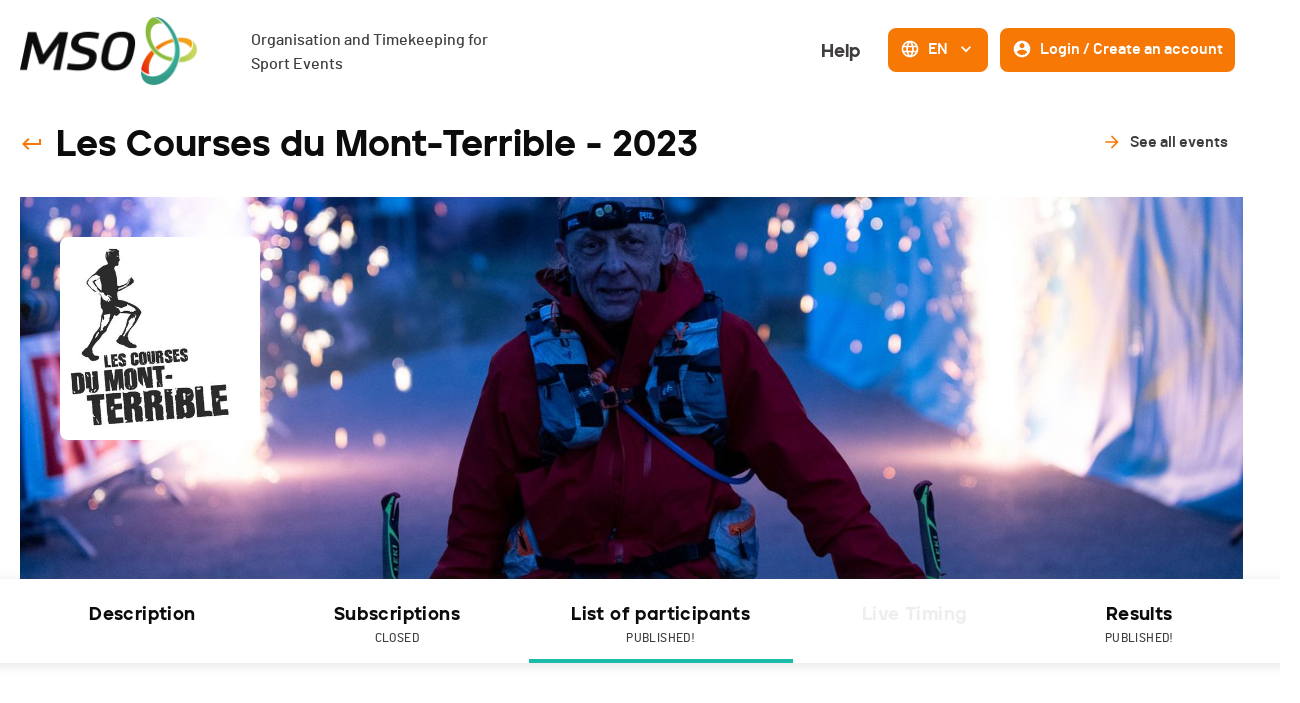

--- FILE ---
content_type: text/html; charset=utf-8
request_url: https://www.mso.swiss/en/events/1774-les-courses-du-mont-terrible/engaged
body_size: 88727
content:
<!DOCTYPE html><html lang="en"><head><script async="" src="https://www.googletagmanager.com/gtag/js?id=G-NH50QWYBK9"></script><script>
                    window.dataLayer = window.dataLayer || [];
                    function gtag(){dataLayer.push(arguments);}
                    gtag('js', new Date());
                    gtag('config', 'G-NH50QWYBK9');
                  </script><link rel="icon" href="/favicon.ico"/><link rel="apple-touch-icon" sizes="180x180" href="/apple-touch-icon.png"/><link rel="icon" type="image/png" sizes="32x32" href="/favicon-32x32.png"/><link rel="icon" type="image/png" sizes="16x16" href="/favicon-16x16.png"/><link rel="manifest" href="/site.webmanifest"/><link rel="mask-icon" href="/safari-pinned-tab.svg" color="#5bbad5"/><meta name="msapplication-TileColor" content="#da532c"/><meta name="theme-color" content="#ffffff"/><meta name="viewport" content="width=device-width, initial-scale=1.0"/><meta charSet="UTF-8"/><link rel="preload" href="/fonts/barlow-medium-webfont.woff2" as="font" crossorigin=""/><link rel="preload" href="/fonts/jeko-black-webfont.woff2" as="font" crossorigin=""/><title>Entry list - Les Courses du Mont-Terrible - MSO</title><meta name="description" content="Entry list - {eventName} - {eventDate} in {eventLocation} - Discipline: {eventSport}."/><meta name="next-head-count" content="6"/><link rel="preload" href="/_next/static/css/a94eaa168d1397fbbd72.css" as="style"/><link rel="stylesheet" href="/_next/static/css/a94eaa168d1397fbbd72.css" data-n-g=""/><noscript data-n-css=""></noscript><script defer="" nomodule="" src="/_next/static/chunks/polyfills-a40ef1678bae11e696dba45124eadd70.js"></script><script src="/_next/static/chunks/webpack-1d8dc6f477ef960fcbf6.js" defer=""></script><script src="/_next/static/chunks/framework-eb1776ea549600c2043b.js" defer=""></script><script src="/_next/static/chunks/main-6065c8b8f4dd16df4419.js" defer=""></script><script src="/_next/static/chunks/pages/_app-5d638d2492fa98f7f59c.js" defer=""></script><script src="/_next/static/chunks/915-c15ce35239fd7685853a.js" defer=""></script><script src="/_next/static/chunks/687-5f122fee4074b13c0a16.js" defer=""></script><script src="/_next/static/chunks/pages/events/%5BeventSlug%5D/engaged-9c60dfbd3e846ff37952.js" defer=""></script><script src="/_next/static/iyRpJxpkSNVLPyz-jLA6K/_buildManifest.js" defer=""></script><script src="/_next/static/iyRpJxpkSNVLPyz-jLA6K/_ssgManifest.js" defer=""></script><style data-styled="" data-styled-version="5.3.0">.caQblF{width:100%;padding-right:var(--jumpHackScroll);height:100%;display:-webkit-box;display:-webkit-flex;display:-ms-flexbox;display:flex;-webkit-flex:1;-ms-flex:1;flex:1;}/*!sc*/
@media (max-width:800px){.caQblF{padding-right:0;}}/*!sc*/
data-styled.g1[id="responsiveProvider__ResponsiveParent-sc-1o146up-0"]{content:"caQblF,"}/*!sc*/
.eyQCMN{width:100%;min-width:var(--page-min-width);max-width:var(--page-max-width);margin:auto;padding:0 20px;}/*!sc*/
data-styled.g2[id="responsiveProvider__ResponsiveContent-sc-1o146up-1"]{content:"eyQCMN,"}/*!sc*/
.ekRuaO{height:20px;-webkit-transition:all 0.3s,height 0;transition:all 0.3s,height 0;fill:var(--main-text-color);cursor:inherit;}/*!sc*/
.ekRuaO svg{height:100%;}/*!sc*/
.cnDfyP{height:24px;-webkit-transition:all 0.3s,height 0;transition:all 0.3s,height 0;fill:var(--color-orange);cursor:pointer;}/*!sc*/
.cnDfyP svg{height:100%;}/*!sc*/
.kQZmpD{height:20px;-webkit-transition:all 0.3s,height 0;transition:all 0.3s,height 0;fill:var(--color-grey3);cursor:inherit;}/*!sc*/
.kQZmpD svg{height:100%;}/*!sc*/
.cMvwdZ{height:20px;-webkit-transition:all 0.3s,height 0;transition:all 0.3s,height 0;fill:var(--color-dark);cursor:inherit;}/*!sc*/
.cMvwdZ svg{height:100%;}/*!sc*/
.jKVQkL{height:20px;-webkit-transition:all 0.3s,height 0;transition:all 0.3s,height 0;fill:var(--color-blue);cursor:inherit;}/*!sc*/
.jKVQkL svg{height:100%;}/*!sc*/
.hzHIQH{height:30px;-webkit-transition:all 0.3s,height 0;transition:all 0.3s,height 0;fill:var(--color-orange-hover);cursor:inherit;}/*!sc*/
.hzHIQH svg{height:100%;}/*!sc*/
.RuLsC{height:20px;-webkit-transition:all 0.3s,height 0;transition:all 0.3s,height 0;fill:var(--color-white);cursor:inherit;}/*!sc*/
.RuLsC svg{height:100%;}/*!sc*/
data-styled.g6[id="Icon__IconWrapper-sc-5xuun1-0"]{content:"ekRuaO,cnDfyP,kQZmpD,cMvwdZ,jKVQkL,hzHIQH,RuLsC,"}/*!sc*/
.cuoFSc{position:relative;display:-webkit-inline-box;display:-webkit-inline-flex;display:-ms-inline-flexbox;display:inline-flex;-webkit-align-items:center;-webkit-box-align:center;-ms-flex-align:center;align-items:center;-webkit-box-pack:center;-webkit-justify-content:center;-ms-flex-pack:center;justify-content:center;padding:7px 10px 9px;-webkit-transition:var(--base-transition);transition:var(--base-transition);pointer-events:auto;white-space:nowrap;min-height:44px;border-radius:8px;border-width:2px;border-style:solid;cursor:pointer;border-color:transparent;background:transparent;color:var(--color-grey4);}/*!sc*/
.cuoFSc:focus-visible{box-shadow:0 0 0 2px var(--page-background-color),0 0 0 4px var(--field-focus-border-color);}/*!sc*/
.cuoFSc .mso-icon{fill:var(--color-orange);}/*!sc*/
.cuoFSc:hover{-webkit-text-decoration:inherit;text-decoration:inherit;background:transparent;color:var(--color-orange-hover);border-color:transparent;}/*!sc*/
.cuoFSc:hover .mso-icon{fill:var(--color-orange);}/*!sc*/
.cuoFSc:active{background:var(--color-white);border-color:var(--color-orange-light);color:var(--color-grey4);}/*!sc*/
.cuoFSc:active .mso-icon{fill:var(--color-orange);}/*!sc*/
.gvyHjc{position:relative;display:-webkit-inline-box;display:-webkit-inline-flex;display:-ms-inline-flexbox;display:inline-flex;-webkit-align-items:center;-webkit-box-align:center;-ms-flex-align:center;align-items:center;-webkit-box-pack:center;-webkit-justify-content:center;-ms-flex-pack:center;justify-content:center;padding:7px 10px 9px;-webkit-transition:var(--base-transition);transition:var(--base-transition);pointer-events:auto;white-space:nowrap;min-height:44px;border-radius:8px;border-width:2px;border-style:solid;cursor:pointer;border-color:var(--color-orange);background:var(--color-orange);color:var(--color-white);}/*!sc*/
.gvyHjc:focus-visible{box-shadow:0 0 0 2px var(--page-background-color),0 0 0 4px var(--field-focus-border-color);}/*!sc*/
.gvyHjc .mso-icon{fill:var(--color-white);}/*!sc*/
.gvyHjc:hover{-webkit-text-decoration:inherit;text-decoration:inherit;background:var(--color-orange-hover);color:var(--color-white);border-color:var(--color-orange-hover);}/*!sc*/
.gvyHjc:hover .mso-icon{fill:var(--color-white);}/*!sc*/
.gvyHjc:active{background:var(--color-orange);border-color:var(--color-orange-hover);color:var(--color-white);}/*!sc*/
.gvyHjc:active .mso-icon{fill:var(--color-white);}/*!sc*/
.hIxuwW{position:relative;display:-webkit-inline-box;display:-webkit-inline-flex;display:-ms-inline-flexbox;display:inline-flex;-webkit-align-items:center;-webkit-box-align:center;-ms-flex-align:center;align-items:center;-webkit-box-pack:center;-webkit-justify-content:center;-ms-flex-pack:center;justify-content:center;padding:7px 13px 9px;-webkit-transition:var(--base-transition);transition:var(--base-transition);pointer-events:auto;white-space:nowrap;min-height:44px;border-radius:8px;border-width:2px;border-style:solid;cursor:pointer;border-color:transparent;background:transparent;color:var(--color-grey4);}/*!sc*/
.hIxuwW:focus-visible{box-shadow:0 0 0 2px var(--page-background-color),0 0 0 4px var(--field-focus-border-color);}/*!sc*/
.hIxuwW .mso-icon{fill:var(--color-orange);}/*!sc*/
.hIxuwW:hover{-webkit-text-decoration:none;text-decoration:none;background:var(--color-orange-light);color:var(--color-grey4);border-color:var(--color-orange-light);}/*!sc*/
.hIxuwW:hover .mso-icon{fill:var(--color-orange);}/*!sc*/
.hIxuwW:active{background:var(--color-white);border-color:var(--color-orange-light);color:var(--color-grey4);}/*!sc*/
.hIxuwW:active .mso-icon{fill:var(--color-orange);}/*!sc*/
.iexOkz{position:relative;display:-webkit-inline-box;display:-webkit-inline-flex;display:-ms-inline-flexbox;display:inline-flex;-webkit-align-items:center;-webkit-box-align:center;-ms-flex-align:center;align-items:center;-webkit-box-pack:center;-webkit-justify-content:center;-ms-flex-pack:center;justify-content:center;padding:10px 10px;-webkit-transition:var(--base-transition);transition:var(--base-transition);pointer-events:auto;white-space:nowrap;min-height:44px;border-radius:8px;border-width:2px;border-style:solid;cursor:pointer;border-color:var(--color-orange);background:var(--color-orange);color:var(--color-white);}/*!sc*/
.iexOkz:focus-visible{box-shadow:0 0 0 2px var(--page-background-color),0 0 0 4px var(--field-focus-border-color);}/*!sc*/
.iexOkz .mso-icon{fill:var(--color-white);}/*!sc*/
.iexOkz:hover{-webkit-text-decoration:inherit;text-decoration:inherit;background:var(--color-orange-hover);color:var(--color-white);border-color:var(--color-orange-hover);}/*!sc*/
.iexOkz:hover .mso-icon{fill:var(--color-white);}/*!sc*/
.iexOkz:active{background:var(--color-orange);border-color:var(--color-orange-hover);color:var(--color-white);}/*!sc*/
.iexOkz:active .mso-icon{fill:var(--color-white);}/*!sc*/
.kPlQyo{position:relative;display:-webkit-inline-box;display:-webkit-inline-flex;display:-ms-inline-flexbox;display:inline-flex;-webkit-align-items:center;-webkit-box-align:center;-ms-flex-align:center;align-items:center;-webkit-box-pack:center;-webkit-justify-content:center;-ms-flex-pack:center;justify-content:center;padding:7px 10px 9px;-webkit-transition:var(--base-transition);transition:var(--base-transition);pointer-events:auto;white-space:nowrap;min-height:44px;border-radius:8px;border-width:2px;border-style:solid;cursor:pointer;border-color:var(--color-orange);background:var(--color-white);color:var(--color-orange);}/*!sc*/
.kPlQyo:focus-visible{box-shadow:0 0 0 2px var(--page-background-color),0 0 0 4px var(--field-focus-border-color);}/*!sc*/
.kPlQyo .mso-icon{fill:var(--color-orange);}/*!sc*/
.kPlQyo:hover{-webkit-text-decoration:inherit;text-decoration:inherit;background:var(--color-orange-light);color:var(--color-orange-hover);border-color:var(--color-orange-hover);}/*!sc*/
.kPlQyo:hover .mso-icon{fill:var(--color-orange-hover);}/*!sc*/
.kPlQyo:active{background:var(--white);border-color:var(--color-orange-hover);color:var(--color-orange-hover);}/*!sc*/
.kPlQyo:active .mso-icon{fill:var(--color-orange-hover);}/*!sc*/
.fWGntp{position:relative;display:-webkit-inline-box;display:-webkit-inline-flex;display:-ms-inline-flexbox;display:inline-flex;-webkit-align-items:center;-webkit-box-align:center;-ms-flex-align:center;align-items:center;-webkit-box-pack:center;-webkit-justify-content:center;-ms-flex-pack:center;justify-content:center;padding:7px 13px 9px;-webkit-transition:var(--base-transition);transition:var(--base-transition);pointer-events:auto;white-space:nowrap;min-height:44px;border-radius:8px;border-width:2px;border-style:solid;cursor:pointer;border-color:transparent;background:transparent;color:var(--color-white);}/*!sc*/
.fWGntp:focus-visible{box-shadow:0 0 0 2px var(--page-background-color),0 0 0 4px var(--field-focus-border-color);}/*!sc*/
.fWGntp .mso-icon{fill:var(--color-orange);}/*!sc*/
.fWGntp:hover{-webkit-text-decoration:none;text-decoration:none;background:var(--color-orange-light);color:var(--color-grey4);border-color:var(--color-orange-light);}/*!sc*/
.fWGntp:hover .mso-icon{fill:var(--color-orange);}/*!sc*/
.fWGntp:active{background:transparent;border-color:transparent;color:var(--color-orange-hover);}/*!sc*/
.fWGntp:active .mso-icon{fill:var(--color-orange-hover);}/*!sc*/
data-styled.g7[id="Button__StyledButton-k1kdng-0"]{content:"cuoFSc,gvyHjc,hIxuwW,iexOkz,kPlQyo,fWGntp,"}/*!sc*/
.gMvije{margin-left:0;margin-right:0;font-family:var(--font-jeko);font-size:18px;line-height:28px;font-weight:900;}/*!sc*/
.bNFgbN{margin-left:8px;margin-right:8px;font-family:var(--font-barlow);font-size:16px;line-height:24px;font-weight:600;}/*!sc*/
.eqhwYZ{margin-left:8px;margin-right:0;font-family:var(--font-barlow);font-size:16px;line-height:24px;font-weight:600;}/*!sc*/
data-styled.g8[id="Button__Text-k1kdng-1"]{content:"gMvije,bNFgbN,eqhwYZ,"}/*!sc*/
.gkMvfy{pointer-events:none;position:absolute;right:2px;}/*!sc*/
data-styled.g11[id="InputSelect__StyledIcon-sc-3zu9a0-0"]{content:"gkMvfy,"}/*!sc*/
.cYrIjM{position:relative;width:100%;pointer-events:auto;}/*!sc*/
.cYrIjM .MuiInputBase-root{width:100%;position:relative;border:2px solid transparent;-webkit-transition:border 0.25s;transition:border 0.25s;}/*!sc*/
.cYrIjM .MuiInputBase-root:hover{border:2px solid var(--color-orange-light);}/*!sc*/
.cYrIjM .MuiInput-underline:before,.cYrIjM .MuiInput-underline:after{display:none;}/*!sc*/
.cYrIjM .MuiSelect-select:focus{background:var(--color-orange-light);border:2px solid var(--color-orange-light);}/*!sc*/
.cYrIjM .inputSelect_placeholder{color:var(--color-grey3);}/*!sc*/
data-styled.g12[id="InputSelect__StyledInputContainer-sc-3zu9a0-1"]{content:"cYrIjM,"}/*!sc*/
.fSqHrb{border-radius:4px;padding-top:8px;padding-bottom:8px;border:1px solid var(--color-grey1);outline:none;width:100%;padding-left:12px;padding-right:12px;text-align:inherit;font-family:var(--font-barlow);font-size:16px;line-height:24px;font-weight:500;background-color:var(--color-grey1);color:var(--color-grey4);max-width:auto;max-width:undefined;}/*!sc*/
.fSqHrb:hover{background-color:var(--color-grey1);border-top-color:var(--color-orange-light);border-right-color:var(--color-orange-light);border-bottom-color:var(--color-orange-light);border-left-color:var(--color-orange-light);}/*!sc*/
.fSqHrb:focus{background-color:var(--color-orange-light);border-top-color:var(--color-orange-light);border-right-color:var(--color-orange-light);border-bottom-color:var(--color-orange-light);border-left-color:var(--color-orange-light);}/*!sc*/
.fSqHrb::-webkit-input-placeholder{color:var(--color-grey3);}/*!sc*/
.fSqHrb::-moz-placeholder{color:var(--color-grey3);}/*!sc*/
.fSqHrb:-ms-input-placeholder{color:var(--color-grey3);}/*!sc*/
.fSqHrb::placeholder{color:var(--color-grey3);}/*!sc*/
.fSqHrb:-webkit-autofill::first-line,.fSqHrb:-webkit-autofill,.fSqHrb:-webkit-autofill:hover,.fSqHrb:-webkit-autofill:focus,.fSqHrb:-webkit-autofill:active{font-family:var(--font-barlow);font-size:16px;line-height:24px;font-weight:500;max-width:auto;}/*!sc*/
data-styled.g13[id="InputText__StyledInput-co67dk-0"]{content:"fSqHrb,"}/*!sc*/
.ejYKJH{position:absolute;top:0;left:0;width:100%;height:100%;display:-webkit-box;display:-webkit-flex;display:-ms-flexbox;display:flex;-webkit-align-items:center;-webkit-box-align:center;-ms-flex-align:center;align-items:center;padding:0 10px;pointer-events:none;}/*!sc*/
data-styled.g15[id="InputText__StyledUIOverlay-co67dk-2"]{content:"ejYKJH,"}/*!sc*/
.kCHzhV{position:relative;width:100%;}/*!sc*/
data-styled.g16[id="InputText__StyledInputContainer-co67dk-3"]{content:"kCHzhV,"}/*!sc*/
.eYLeTr{-webkit-box-flex:1;-webkit-flex-grow:1;-ms-flex-positive:1;flex-grow:1;}/*!sc*/
data-styled.g22[id="InputText__Spacer-co67dk-9"]{content:"eYLeTr,"}/*!sc*/
.fAArLI{display:-webkit-box;display:-webkit-flex;display:-ms-flexbox;display:flex;width:100%;}/*!sc*/
data-styled.g23[id="SearchInput__QueryContainer-sc-1azfv0w-0"]{content:"fAArLI,"}/*!sc*/
.iImhhb > form{display:-webkit-box;display:-webkit-flex;display:-ms-flexbox;display:flex;-webkit-align-items:center;-webkit-box-align:center;-ms-flex-align:center;align-items:center;-webkit-box-pack:justify;-webkit-justify-content:space-between;-ms-flex-pack:justify;justify-content:space-between;}/*!sc*/
@media (max-width:800px){.iImhhb > form{-webkit-flex-wrap:wrap;-ms-flex-wrap:wrap;flex-wrap:wrap;width:100%;}.iImhhb > form > *:not(:first-child){margin-top:5px;}}/*!sc*/
data-styled.g24[id="SearchInput__Container-sc-1azfv0w-1"]{content:"iImhhb,"}/*!sc*/
.LNCSB{width:100%;margin-right:20px;}/*!sc*/
.LNCSB .MuiInputBase-root{height:42px !important;}/*!sc*/
@media (max-width:800px){.LNCSB{margin-right:0;}}/*!sc*/
data-styled.g25[id="SearchInput__StyledInputSelectGroup-sc-1azfv0w-2"]{content:"LNCSB,"}/*!sc*/
.iRMyOU{width:100%;min-width:160px;margin-right:5px;}/*!sc*/
.iRMyOU .MuiInputBase-root{height:42px !important;}/*!sc*/
@media (max-width:800px){.iRMyOU{margin-right:0;}}/*!sc*/
data-styled.g26[id="SearchInput__StyledInputSelectFilterBy-sc-1azfv0w-3"]{content:"iRMyOU,"}/*!sc*/
.jOiaVA{width:300px;}/*!sc*/
@media (max-width:1080px){.jOiaVA{width:100%;}}/*!sc*/
data-styled.g28[id="SearchInput__StyledInputText-sc-1azfv0w-5"]{content:"jOiaVA,"}/*!sc*/
.eQXYcW{margin-left:5px;}/*!sc*/
data-styled.g29[id="SearchInput__StyledButton-sc-1azfv0w-6"]{content:"eQXYcW,"}/*!sc*/
.bWzPIe{width:100%;box-sizing:border-box;border-radius:8px;border:1px solid var(--color-grey1);background-color:var(--color-white);box-shadow:0 2px 12px 0 var(--box-shadow-color);border:1px solid var(--color-white);border-right:1px solid var(--color-white);-webkit-transition:all 0.3s;transition:all 0.3s;}/*!sc*/
.bWzPIe:hover{background:var(--color-white);border:1px solid var(--color-grey1);border-right:1px solid var(--color-grey1);box-shadow:0px 0px 16px 0px rgba(128,122,122,0.3);}/*!sc*/
data-styled.g31[id="Card-bsfa55-0"]{content:"bWzPIe,"}/*!sc*/
.dtbfcE{display:-webkit-box;display:-webkit-flex;display:-ms-flexbox;display:flex;-webkit-flex-direction:column;-ms-flex-direction:column;flex-direction:column;}/*!sc*/
data-styled.g64[id="EventListPageTemplate__Container-sc-1q6my88-0"]{content:"dtbfcE,"}/*!sc*/
.gHwZrR{margin-top:44px;display:-webkit-box;display:-webkit-flex;display:-ms-flexbox;display:flex;-webkit-box-pack:justify;-webkit-justify-content:space-between;-ms-flex-pack:justify;justify-content:space-between;-webkit-align-items:center;-webkit-box-align:center;-ms-flex-align:center;align-items:center;}/*!sc*/
.gHwZrR h1{font-family:var(--font-jeko);font-size:36px;line-height:40px;font-weight:900;}/*!sc*/
@media (max-width:1080px){.gHwZrR h1{font-size:28px;}}/*!sc*/
@media (max-width:800px){.gHwZrR{-webkit-flex-wrap:wrap;-ms-flex-wrap:wrap;flex-wrap:wrap;}}/*!sc*/
data-styled.g65[id="EventListPageTemplate__Header-sc-1q6my88-1"]{content:"gHwZrR,"}/*!sc*/
.gevYbX{display:-webkit-box;display:-webkit-flex;display:-ms-flexbox;display:flex;-webkit-align-items:center;-webkit-box-align:center;-ms-flex-align:center;align-items:center;}/*!sc*/
.gevYbX > *:first-child{-webkit-align-self:flex-start;-ms-flex-item-align:start;align-self:flex-start;}/*!sc*/
.gevYbX h4{font-family:var(--font-jeko);font-size:16px;line-height:24px;font-weight:900;margin-left:8px;}/*!sc*/
data-styled.g66[id="EventListPageTemplate__TextIcon-sc-1q6my88-2"]{content:"gevYbX,"}/*!sc*/
.koCPdP{display:-webkit-box;display:-webkit-flex;display:-ms-flexbox;display:flex;margin-top:52px;-webkit-box-pack:justify;-webkit-justify-content:space-between;-ms-flex-pack:justify;justify-content:space-between;}/*!sc*/
@media (max-width:1080px){.koCPdP{-webkit-flex-direction:column;-ms-flex-direction:column;flex-direction:column;}.koCPdP > div{margin-bottom:20px;width:100%;}}/*!sc*/
data-styled.g68[id="EventListPageTemplate__Filter-sc-1q6my88-4"]{content:"koCPdP,"}/*!sc*/
.fYLTyn{-webkit-align-self:flex-end;-ms-flex-item-align:end;align-self:flex-end;}/*!sc*/
data-styled.g71[id="EventListPageTemplate__StyledSearchInput-sc-1q6my88-7"]{content:"fYLTyn,"}/*!sc*/
.gxMZui{display:-webkit-box;display:-webkit-flex;display:-ms-flexbox;display:flex;-webkit-box-pack:center;-webkit-justify-content:center;-ms-flex-pack:center;justify-content:center;margin:20px 0;padding-bottom:10px;-webkit-align-items:center;-webkit-box-align:center;-ms-flex-align:center;align-items:center;position:relative;}/*!sc*/
data-styled.g72[id="ListHeader__CategoryTitle-sc-1aemimg-0"]{content:"gxMZui,"}/*!sc*/
.gomqwM{font-family:var(--font-jeko);font-size:18px;line-height:28px;font-weight:900;color:var(--color-dark);}/*!sc*/
data-styled.g73[id="ListHeader__TitleName-sc-1aemimg-1"]{content:"gomqwM,"}/*!sc*/
.hbxGvf{display:-webkit-box;display:-webkit-flex;display:-ms-flexbox;display:flex;-webkit-align-items:center;-webkit-box-align:center;-ms-flex-align:center;align-items:center;margin-left:16px;color:var(--color-grey4);font-family:var(--font-barlow);font-size:16px;line-height:24px;font-weight:500;margin-right:2px;}/*!sc*/
data-styled.g74[id="ListHeader__CategoryCount-sc-1aemimg-2"]{content:"hbxGvf,"}/*!sc*/
.dGsmhY{position:absolute;right:0;}/*!sc*/
data-styled.g75[id="ListHeader__StyledButton-sc-1aemimg-3"]{content:"dGsmhY,"}/*!sc*/
.eXXfnq{margin-left:5px;}/*!sc*/
data-styled.g76[id="ListHeader__StyledIcon-sc-1aemimg-4"]{content:"eXXfnq,"}/*!sc*/
.eOUWRf{overflow:hidden;width:100%;border-radius:8px;}/*!sc*/
data-styled.g85[id="styles__CardContainer-jnr2rc-0"]{content:"eOUWRf,"}/*!sc*/
.iKujub{-webkit-transition:max-height 0.5s;transition:max-height 0.5s;position:relative;overflow:hidden;height:100%;max-height:0;}/*!sc*/
data-styled.g86[id="styles__BodyWrapper-jnr2rc-1"]{content:"iKujub,"}/*!sc*/
.deFBGq{padding:20px;}/*!sc*/
data-styled.g87[id="styles__Body-jnr2rc-2"]{content:"deFBGq,"}/*!sc*/
.eufxAc{display:-webkit-box;display:-webkit-flex;display:-ms-flexbox;display:flex;-webkit-align-items:center;-webkit-box-align:center;-ms-flex-align:center;align-items:center;-webkit-box-flex:1;-webkit-flex-grow:1;-ms-flex-positive:1;flex-grow:1;padding:20px;}/*!sc*/
data-styled.g88[id="styles__HeaderFirstLine-jnr2rc-3"]{content:"eufxAc,"}/*!sc*/
.esoyUF{height:100%;width:100%;display:-webkit-box;display:-webkit-flex;display:-ms-flexbox;display:flex;-webkit-flex-direction:column;-ms-flex-direction:column;flex-direction:column;}/*!sc*/
data-styled.g89[id="styles__HeaderSecondLine-jnr2rc-4"]{content:"esoyUF,"}/*!sc*/
.goaIjl{display:-webkit-box;display:-webkit-flex;display:-ms-flexbox;display:flex;-webkit-flex-direction:column;-ms-flex-direction:column;flex-direction:column;-webkit-box-pack:justify;-webkit-justify-content:space-between;-ms-flex-pack:justify;justify-content:space-between;position:relative;min-height:44px;-webkit-transition:all 0.3s;transition:all 0.3s;}/*!sc*/
data-styled.g90[id="styles__Header-jnr2rc-5"]{content:"goaIjl,"}/*!sc*/
.bHkMsG{-webkit-transition:opacity 0.3s ease-in-out;transition:opacity 0.3s ease-in-out;}/*!sc*/
.bHkMsG > *:first-child{margin-top:40px;}/*!sc*/
data-styled.g95[id="styles__Container-h6hbm3-0"]{content:"bHkMsG,"}/*!sc*/
.fvErnq{display:grid;padding-left:20px;padding-right:20px;grid-template-columns:70px 1.5fr 2fr 50px 1.5fr 60px 75px 2fr 50px;margin-bottom:12px;color:var(--color-grey3);text-transform:uppercase;font-family:var(--font-barlow);font-size:12px;line-height:20px;font-weight:500;word-break:break-word;}/*!sc*/
@media (max-width:1080px){.fvErnq{grid-template-columns:70px minmax(80px,1fr) 2fr 50px 1.5fr;}}/*!sc*/
@media (max-width:800px){.fvErnq{grid-template-columns:minmax(30px,70px) 2fr;}}/*!sc*/
.fvErnq > div{padding:3px;}/*!sc*/
data-styled.g96[id="styles__TableHeader-h6hbm3-1"]{content:"fvErnq,"}/*!sc*/
.jdTgxL{display:-webkit-box;display:-webkit-flex;display:-ms-flexbox;display:flex;-webkit-box-pack:start;-webkit-justify-content:start;-ms-flex-pack:start;justify-content:start;text-align:left;}/*!sc*/
data-styled.g97[id="styles__TableHeaderCell-h6hbm3-2"]{content:"jdTgxL,"}/*!sc*/
.gtflxh{display:-webkit-box;display:-webkit-flex;display:-ms-flexbox;display:flex;-webkit-flex-direction:column;-ms-flex-direction:column;flex-direction:column;margin-bottom:40px;}/*!sc*/
.gtflxh > *:not(:first-child){margin-top:4px;}/*!sc*/
data-styled.g98[id="styles__TableWrapper-h6hbm3-3"]{content:"gtflxh,"}/*!sc*/
.qjmns{display:grid;grid-template-columns:70px 1.5fr 2fr 50px 1.5fr 60px 75px 2fr 50px;-webkit-align-items:center;-webkit-box-align:center;-ms-flex-align:center;align-items:center;width:100%;}/*!sc*/
@media (max-width:1080px){.qjmns{grid-template-columns:70px minmax(80px,1fr) 2fr 50px 1.5fr;}}/*!sc*/
@media (max-width:800px){.qjmns{grid-template-columns:minmax(30px,70px) 2fr;}}/*!sc*/
.qjmns > div{padding:0;}/*!sc*/
data-styled.g99[id="styles__TableItemHeader-h6hbm3-4"]{content:"qjmns,"}/*!sc*/
.etBSUR > div > div{padding-top:0;padding-bottom:0;}/*!sc*/
data-styled.g100[id="styles__TableItem-h6hbm3-5"]{content:"etBSUR,"}/*!sc*/
.LHrfr{font-family:var(--font-barlow);font-size:16px;line-height:24px;font-weight:700;word-break:break-word;padding:5px;box-sizing:border-box;-webkit-text-decoration:none;text-decoration:none;display:-webkit-box;display:-webkit-flex;display:-ms-flexbox;display:flex;-webkit-align-items:flex-start;-webkit-box-align:flex-start;-ms-flex-align:flex-start;align-items:flex-start;text-align:left;-webkit-flex-direction:column;-ms-flex-direction:column;flex-direction:column;}/*!sc*/
.MrfAp{font-family:var(--font-barlow);font-size:16px;line-height:24px;font-weight:500;word-break:break-word;padding:5px;box-sizing:border-box;-webkit-text-decoration:none;text-decoration:none;display:-webkit-box;display:-webkit-flex;display:-ms-flexbox;display:flex;-webkit-align-items:flex-start;-webkit-box-align:flex-start;-ms-flex-align:flex-start;align-items:flex-start;text-align:left;-webkit-flex-direction:column;-ms-flex-direction:column;flex-direction:column;}/*!sc*/
data-styled.g101[id="styles__Text-h6hbm3-6"]{content:"LHrfr,MrfAp,"}/*!sc*/
.dEHcpf{display:block;padding:20px 0;}/*!sc*/
data-styled.g102[id="styles__TableItemBody-h6hbm3-7"]{content:"dEHcpf,"}/*!sc*/
.zifSG{display:-webkit-box;display:-webkit-flex;display:-ms-flexbox;display:flex;-webkit-align-items:center;-webkit-box-align:center;-ms-flex-align:center;align-items:center;gap:5px;}/*!sc*/
data-styled.g105[id="CountryFlag__CountryFlagContainer-sc-13fnhj1-0"]{content:"zifSG,"}/*!sc*/
.cmdDsN{display:-webkit-box;display:-webkit-flex;display:-ms-flexbox;display:flex;-webkit-box-pack:center;-webkit-justify-content:center;-ms-flex-pack:center;justify-content:center;-webkit-align-items:center;-webkit-box-align:center;-ms-flex-align:center;align-items:center;margin-top:36px;height:50px;}/*!sc*/
data-styled.g108[id="useLazyLoading__LazyLoaderContainer-q2mahh-0"]{content:"cmdDsN,"}/*!sc*/
.eAHFNQ{margin-right:12px;margin-left:8px;margin-top:0;}/*!sc*/
data-styled.g113[id="Menu__StyledLanguagesDropdown-sc-1kxniv3-0"]{content:"eAHFNQ,"}/*!sc*/
.iQFOSV{display:-webkit-box;display:-webkit-flex;display:-ms-flexbox;display:flex;-webkit-flex-direction:row;-ms-flex-direction:row;flex-direction:row;}/*!sc*/
@media (max-width:1080px){.iQFOSV{-webkit-flex-direction:column;-ms-flex-direction:column;flex-direction:column;}}/*!sc*/
.iQFOSV > *:not(:last-child){margin-bottom:0;}/*!sc*/
@media (max-width:1080px){.iQFOSV > *:not(:last-child){margin-right:0;-webkit-flex-direction:column;-ms-flex-direction:column;flex-direction:column;}}/*!sc*/
data-styled.g114[id="Menu__Wrapper-sc-1kxniv3-1"]{content:"iQFOSV,"}/*!sc*/
.bpobFC{display:-webkit-box;display:-webkit-flex;display:-ms-flexbox;display:flex;}/*!sc*/
@media (max-width:1080px){.bpobFC{-webkit-flex-direction:column;-ms-flex-direction:column;flex-direction:column;}}/*!sc*/
data-styled.g115[id="Menu__SubWrapper-sc-1kxniv3-2"]{content:"bpobFC,"}/*!sc*/
.dPuGjA{margin-right:8px;margin-top:0;}/*!sc*/
data-styled.g117[id="Menu__MenuButton-sc-1kxniv3-4"]{content:"dPuGjA,"}/*!sc*/
@font-face{font-family:'barlow';src:url('/fonts/barlow-bold-webfont.woff2') format('woff2'),url('/fonts/barlow-bold-webfont.woff') format('woff'),url('/fonts/barlow-bold-webfont.ttf') format('truetype'),url('/fonts/barlow-bold-webfont.svg#barlowbold') format('svg');font-weight:700;font-style:normal;font-display:optional;}/*!sc*/
@font-face{font-family:'barlow';src:url('/fonts/barlow-bolditalic-webfont.woff2') format('woff2'),url('/fonts/barlow-bolditalic-webfont.woff') format('woff'),url('/fonts/barlow-bolditalic-webfont.ttf') format('truetype'),url('/fonts/barlow-bolditalic-webfont.svg#barlowbold_italic') format('svg');font-weight:700;font-style:italic;font-display:optional;}/*!sc*/
@font-face{font-family:'barlow';src:url('/fonts/barlow-medium-webfont.woff2') format('woff2'),url('/fonts/barlow-medium-webfont.woff') format('woff'),url('/fonts/barlow-medium-webfont.ttf') format('truetype'),url('/fonts/barlow-medium-webfont.svg#barlowmedium') format('svg');font-weight:500;font-style:normal;font-display:optional;}/*!sc*/
@font-face{font-family:'barlow';src:url('/fonts/barlow-mediumitalic-webfont.woff2') format('woff2'),url('/fonts/barlow-mediumitalic-webfont.woff') format('woff'),url('/fonts/barlow-mediumitalic-webfont.ttf') format('truetype'),url('/fonts/barlow-mediumitalic-webfont.svg#barlowmedium_italic') format('svg');font-weight:500;font-style:italic;font-display:optional;}/*!sc*/
@font-face{font-family:'barlow';src:url('/fonts/barlow-semibold-webfont.woff2') format('woff2'),url('/fonts/barlow-semibold-webfont.woff') format('woff'),url('/fonts/barlow-semibold-webfont.ttf') format('truetype'),url('/fonts/barlow-semibold-webfont.svg#barlowsemibold') format('svg');font-weight:600;font-style:normal;font-display:optional;}/*!sc*/
@font-face{font-family:'barlow';src:url('/fonts/barlow-semibolditalic-webfont.woff2') format('woff2'),url('/fonts/barlow-semibolditalic-webfont.woff') format('woff'),url('/fonts/barlow-semibolditalic-webfont.ttf') format('truetype'),url('/fonts/barlow-semibolditalic-webfont.svg#barlowsemibold_italic') format('svg');font-weight:600;font-style:italic;font-display:optional;}/*!sc*/
@font-face{font-family:'jeko-black';src:url('/fonts/jeko-black-webfont.woff2') format('woff2'),url('/fonts/jeko-black-webfont.woff') format('woff'),url('/fonts/jeko-black-webfont.ttf') format('truetype'),url('/fonts/jeko-black-webfont.svg#jeko-blackregular') format('svg');font-weight:900;font-style:normal;font-display:optional;}/*!sc*/
html,body,div,span,applet,object,iframe,h1,h2,h3,h4,h5,h6,p,blockquote,pre,a,abbr,acronym,address,big,cite,code,del,dfn,em,img,ins,kbd,q,s,samp,small,strike,strong,sub,sup,tt,var,b,u,i,center,dl,dt,dd,ol,ul,li,fieldset,form,label,legend,table,caption,tbody,tfoot,thead,tr,th,td,article,aside,canvas,details,embed,figure,figcaption,footer,header,hgroup,menu,nav,output,ruby,section,summary,time,mark,audio,video{margin:0;padding:0;border:0;font:inherit;vertical-align:baseline;}/*!sc*/
article,aside,details,figcaption,figure,footer,header,hgroup,menu,nav,section{display:block;}/*!sc*/
body{line-height:1;}/*!sc*/
ol,ul{list-style:none;}/*!sc*/
blockquote,q{quotes:none;}/*!sc*/
blockquote:before,blockquote:after,q:before,q:after{content:none;}/*!sc*/
table{border-collapse:collapse;border-spacing:0;}/*!sc*/
a{-webkit-text-decoration:none;text-decoration:none;}/*!sc*/
:root{--max-width:1024px;--color-blue:#1CBAA8;--color-blue-hover:#3CD7C5;--color-blue-light:#F3FBFA;--color-orange:#F77805;--color-orange-hover:#FF891E;--color-orange-light:#FFF7F0;--color-dark:#0D0C0C;--color-grey4:#403D3D;--color-grey3:#949E9D;--color-grey2:#DCE0E0;--color-grey1:#F5F7F7;--color-white:#FFFFFF;--color-red:#F1422C;--modal-background:rgba(13,12,12,0.5);--font-barlow:'barlow',sans-serif;--font-jeko:'jeko-black',sans-serif;--navbar-height:58px;--page-min-width:320px;--page-max-width:1600px;--modal-small-width:600px;--modal-large-width:1200px;--jumpHackScroll:calc(17px - (100vw - 100%));--z-index-under-content:-10;--z-index-content:0;--z-index-over-content:50;--z-index-header:150;--z-index-modal-overlay:300;--z-index-modal-content:350;--z-index-modal-content-template-body:370;--z-index-modal-content-template-footer:390;--base-transition:all 0.25s;--dropdown-shadow:0 0 5px 0 rgba(68,99,117,0.5);--alert-shadow:0 2px 16px 0 rgba(128,122,122,0.25);--menu-shadow:0 0 10px 0 rgba(68,99,117,0.5);--menu-height:101px;--box-shadow-color:rgba(128,122,122,0.2);}/*!sc*/
html{height:100%;font-family:var(--font-barlow);font-weight:400;font-size:16px;font-feature-settings:"lnum";box-sizing:border-box;min-width:var(--page-min-width);}/*!sc*/
@media (max-width:1080px){.DateRangePicker_picker{z-index:calc(var(--z-index-modal-content-template-footer)) !important;}}/*!sc*/
@media (min-width:1080px){body{overflow-x:hidden;}}/*!sc*/
body{margin:0;padding:0 !important;background:var(--color-white);color:var(--color-dark);z-index:var(--z-index-content);}/*!sc*/
a,a:active,button,button:active{outline:none;color:inherit;}/*!sc*/
*,*:before,*:after{box-sizing:inherit;}/*!sc*/
.Toastify__toast-container{z-index:9999;-webkit-transform:translate3d(0,0,9999px);position:fixed;padding:4px;width:auto;box-sizing:border-box;color:#fff;}/*!sc*/
.Toastify__toast-container--top-left{top:1em;left:1em;}/*!sc*/
.Toastify__toast-container--top-center{top:1em;left:50%;-webkit-transform:translateX(-50%);-ms-transform:translateX(-50%);transform:translateX(-50%);}/*!sc*/
.Toastify__toast-container--top-right{top:1em;right:1em;}/*!sc*/
.Toastify__toast-container--bottom-left{bottom:1em;left:1em;}/*!sc*/
.Toastify__toast-container--bottom-center{bottom:1em;left:50%;-webkit-transform:translateX(-50%);-ms-transform:translateX(-50%);transform:translateX(-50%);}/*!sc*/
.Toastify__toast-container--bottom-right{bottom:1em;right:1em;}/*!sc*/
@media only screen and (max-width:480px){.Toastify__toast-container{width:100vw;padding:0;left:0;margin:0;}.Toastify__toast-container--top-left,.Toastify__toast-container--top-center,.Toastify__toast-container--top-right{top:0;-webkit-transform:translateX(0);-ms-transform:translateX(0);transform:translateX(0);}.Toastify__toast-container--bottom-left,.Toastify__toast-container--bottom-center,.Toastify__toast-container--bottom-right{bottom:0;-webkit-transform:translateX(0);-ms-transform:translateX(0);transform:translateX(0);}.Toastify__toast-container--rtl{right:0;left:initial;}}/*!sc*/
.Toastify__toast{background:transparent;position:relative;min-height:64px;box-sizing:border-box;margin-bottom:1rem;padding:0;border-radius:4px;box-shadow:none;display:-ms-flexbox;display:-webkit-box;display:-webkit-flex;display:-ms-flexbox;display:flex;-ms-flex-pack:justify;-webkit-box-pack:justify;-webkit-justify-content:space-between;-ms-flex-pack:justify;justify-content:space-between;max-height:800px;overflow:visible;font-family:sans-serif;cursor:pointer;direction:ltr;color:var(--color-dark);}/*!sc*/
.Toastify__toast--rtl{direction:rtl;}/*!sc*/
.Toastify__toast-body{margin:auto 0;-ms-flex:1 1 auto;-webkit-flex:1 1 auto;-ms-flex:1 1 auto;flex:1 1 auto;padding:0;}/*!sc*/
.Toastify--animate{-webkit-animation-fill-mode:both;animation-fill-mode:both;-webkit-animation-duration:0.7s;animation-duration:0.7s;}/*!sc*/
@media only screen and (max-width:480px){.Toastify__toast{margin-bottom:0;border-radius:0;}}/*!sc*/
.Toastify__close-button{color:#fff;background:transparent;outline:none;border:none;padding:0;cursor:pointer;opacity:0.7;-webkit-transition:0.3s ease;transition:0.3s ease;-ms-flex-item-align:start;-webkit-align-self:flex-start;-ms-flex-item-align:start;align-self:flex-start;}/*!sc*/
.Toastify__close-button--default{color:#000;opacity:0.3;}/*!sc*/
.Toastify__close-button > svg{fill:currentColor;height:16px;width:14px;}/*!sc*/
.Toastify__close-button:hover,.Toastify__close-button:focus{opacity:1;}/*!sc*/
@-webkit-keyframes Toastify__trackProgress{0%{-webkit-transform:scaleX(1);-ms-transform:scaleX(1);transform:scaleX(1);}100%{-webkit-transform:scaleX(0);-ms-transform:scaleX(0);transform:scaleX(0);}}/*!sc*/
@keyframes Toastify__trackProgress{0%{-webkit-transform:scaleX(1);-ms-transform:scaleX(1);transform:scaleX(1);}100%{-webkit-transform:scaleX(0);-ms-transform:scaleX(0);transform:scaleX(0);}}/*!sc*/
.Toastify__progress-bar{position:absolute;bottom:0;left:0;width:100%;height:5px;z-index:9999;opacity:0.7;background-color:rgba(255,255,255,0.7);-webkit-transform-origin:left;-ms-transform-origin:left;transform-origin:left;}/*!sc*/
.Toastify__progress-bar--animated{-webkit-animation:Toastify__trackProgress linear 1 forwards;animation:Toastify__trackProgress linear 1 forwards;}/*!sc*/
.Toastify__progress-bar--controlled{-webkit-transition:-webkit-transform 0.2s;-webkit-transition:transform 0.2s;transition:transform 0.2s;}/*!sc*/
.Toastify__progress-bar--rtl{right:0;left:initial;-webkit-transform-origin:right;-ms-transform-origin:right;transform-origin:right;}/*!sc*/
.Toastify__progress-bar--default{background:linear-gradient( to right,#4cd964,#5ac8fa,#007aff,#34aadc,#5856d6,#ff2d55 );}/*!sc*/
.Toastify__progress-bar--dark{background:#bb86fc;}/*!sc*/
@-webkit-keyframes Toastify__bounceInRight{from,60%,75%,90%,to{-webkit-animation-timing-function:cubic-bezier(0.215,0.61,0.355,1);animation-timing-function:cubic-bezier(0.215,0.61,0.355,1);}from{opacity:0;-webkit-transform:translate3d(3000px,0,0);-ms-transform:translate3d(3000px,0,0);transform:translate3d(3000px,0,0);}60%{opacity:1;-webkit-transform:translate3d(-25px,0,0);-ms-transform:translate3d(-25px,0,0);transform:translate3d(-25px,0,0);}75%{-webkit-transform:translate3d(10px,0,0);-ms-transform:translate3d(10px,0,0);transform:translate3d(10px,0,0);}90%{-webkit-transform:translate3d(-5px,0,0);-ms-transform:translate3d(-5px,0,0);transform:translate3d(-5px,0,0);}to{-webkit-transform:none;-ms-transform:none;transform:none;}}/*!sc*/
@keyframes Toastify__bounceInRight{from,60%,75%,90%,to{-webkit-animation-timing-function:cubic-bezier(0.215,0.61,0.355,1);animation-timing-function:cubic-bezier(0.215,0.61,0.355,1);}from{opacity:0;-webkit-transform:translate3d(3000px,0,0);-ms-transform:translate3d(3000px,0,0);transform:translate3d(3000px,0,0);}60%{opacity:1;-webkit-transform:translate3d(-25px,0,0);-ms-transform:translate3d(-25px,0,0);transform:translate3d(-25px,0,0);}75%{-webkit-transform:translate3d(10px,0,0);-ms-transform:translate3d(10px,0,0);transform:translate3d(10px,0,0);}90%{-webkit-transform:translate3d(-5px,0,0);-ms-transform:translate3d(-5px,0,0);transform:translate3d(-5px,0,0);}to{-webkit-transform:none;-ms-transform:none;transform:none;}}/*!sc*/
@-webkit-keyframes Toastify__bounceOutRight{20%{opacity:1;-webkit-transform:translate3d(-20px,0,0);-ms-transform:translate3d(-20px,0,0);transform:translate3d(-20px,0,0);}to{opacity:0;-webkit-transform:translate3d(2000px,0,0);-ms-transform:translate3d(2000px,0,0);transform:translate3d(2000px,0,0);}}/*!sc*/
@keyframes Toastify__bounceOutRight{20%{opacity:1;-webkit-transform:translate3d(-20px,0,0);-ms-transform:translate3d(-20px,0,0);transform:translate3d(-20px,0,0);}to{opacity:0;-webkit-transform:translate3d(2000px,0,0);-ms-transform:translate3d(2000px,0,0);transform:translate3d(2000px,0,0);}}/*!sc*/
@-webkit-keyframes Toastify__bounceInLeft{from,60%,75%,90%,to{-webkit-animation-timing-function:cubic-bezier(0.215,0.61,0.355,1);animation-timing-function:cubic-bezier(0.215,0.61,0.355,1);}0%{opacity:0;-webkit-transform:translate3d(-3000px,0,0);-ms-transform:translate3d(-3000px,0,0);transform:translate3d(-3000px,0,0);}60%{opacity:1;-webkit-transform:translate3d(25px,0,0);-ms-transform:translate3d(25px,0,0);transform:translate3d(25px,0,0);}75%{-webkit-transform:translate3d(-10px,0,0);-ms-transform:translate3d(-10px,0,0);transform:translate3d(-10px,0,0);}90%{-webkit-transform:translate3d(5px,0,0);-ms-transform:translate3d(5px,0,0);transform:translate3d(5px,0,0);}to{-webkit-transform:none;-ms-transform:none;transform:none;}}/*!sc*/
@keyframes Toastify__bounceInLeft{from,60%,75%,90%,to{-webkit-animation-timing-function:cubic-bezier(0.215,0.61,0.355,1);animation-timing-function:cubic-bezier(0.215,0.61,0.355,1);}0%{opacity:0;-webkit-transform:translate3d(-3000px,0,0);-ms-transform:translate3d(-3000px,0,0);transform:translate3d(-3000px,0,0);}60%{opacity:1;-webkit-transform:translate3d(25px,0,0);-ms-transform:translate3d(25px,0,0);transform:translate3d(25px,0,0);}75%{-webkit-transform:translate3d(-10px,0,0);-ms-transform:translate3d(-10px,0,0);transform:translate3d(-10px,0,0);}90%{-webkit-transform:translate3d(5px,0,0);-ms-transform:translate3d(5px,0,0);transform:translate3d(5px,0,0);}to{-webkit-transform:none;-ms-transform:none;transform:none;}}/*!sc*/
@-webkit-keyframes Toastify__bounceOutLeft{20%{opacity:1;-webkit-transform:translate3d(20px,0,0);-ms-transform:translate3d(20px,0,0);transform:translate3d(20px,0,0);}to{opacity:0;-webkit-transform:translate3d(-2000px,0,0);-ms-transform:translate3d(-2000px,0,0);transform:translate3d(-2000px,0,0);}}/*!sc*/
@keyframes Toastify__bounceOutLeft{20%{opacity:1;-webkit-transform:translate3d(20px,0,0);-ms-transform:translate3d(20px,0,0);transform:translate3d(20px,0,0);}to{opacity:0;-webkit-transform:translate3d(-2000px,0,0);-ms-transform:translate3d(-2000px,0,0);transform:translate3d(-2000px,0,0);}}/*!sc*/
@-webkit-keyframes Toastify__bounceInUp{from,60%,75%,90%,to{-webkit-animation-timing-function:cubic-bezier(0.215,0.61,0.355,1);animation-timing-function:cubic-bezier(0.215,0.61,0.355,1);}from{opacity:0;-webkit-transform:translate3d(0,3000px,0);-ms-transform:translate3d(0,3000px,0);transform:translate3d(0,3000px,0);}60%{opacity:1;-webkit-transform:translate3d(0,-20px,0);-ms-transform:translate3d(0,-20px,0);transform:translate3d(0,-20px,0);}75%{-webkit-transform:translate3d(0,10px,0);-ms-transform:translate3d(0,10px,0);transform:translate3d(0,10px,0);}90%{-webkit-transform:translate3d(0,-5px,0);-ms-transform:translate3d(0,-5px,0);transform:translate3d(0,-5px,0);}to{-webkit-transform:translate3d(0,0,0);-ms-transform:translate3d(0,0,0);transform:translate3d(0,0,0);}}/*!sc*/
@keyframes Toastify__bounceInUp{from,60%,75%,90%,to{-webkit-animation-timing-function:cubic-bezier(0.215,0.61,0.355,1);animation-timing-function:cubic-bezier(0.215,0.61,0.355,1);}from{opacity:0;-webkit-transform:translate3d(0,3000px,0);-ms-transform:translate3d(0,3000px,0);transform:translate3d(0,3000px,0);}60%{opacity:1;-webkit-transform:translate3d(0,-20px,0);-ms-transform:translate3d(0,-20px,0);transform:translate3d(0,-20px,0);}75%{-webkit-transform:translate3d(0,10px,0);-ms-transform:translate3d(0,10px,0);transform:translate3d(0,10px,0);}90%{-webkit-transform:translate3d(0,-5px,0);-ms-transform:translate3d(0,-5px,0);transform:translate3d(0,-5px,0);}to{-webkit-transform:translate3d(0,0,0);-ms-transform:translate3d(0,0,0);transform:translate3d(0,0,0);}}/*!sc*/
@-webkit-keyframes Toastify__bounceOutUp{20%{-webkit-transform:translate3d(0,-10px,0);-ms-transform:translate3d(0,-10px,0);transform:translate3d(0,-10px,0);}40%,45%{opacity:1;-webkit-transform:translate3d(0,20px,0);-ms-transform:translate3d(0,20px,0);transform:translate3d(0,20px,0);}to{opacity:0;-webkit-transform:translate3d(0,-2000px,0);-ms-transform:translate3d(0,-2000px,0);transform:translate3d(0,-2000px,0);}}/*!sc*/
@keyframes Toastify__bounceOutUp{20%{-webkit-transform:translate3d(0,-10px,0);-ms-transform:translate3d(0,-10px,0);transform:translate3d(0,-10px,0);}40%,45%{opacity:1;-webkit-transform:translate3d(0,20px,0);-ms-transform:translate3d(0,20px,0);transform:translate3d(0,20px,0);}to{opacity:0;-webkit-transform:translate3d(0,-2000px,0);-ms-transform:translate3d(0,-2000px,0);transform:translate3d(0,-2000px,0);}}/*!sc*/
@-webkit-keyframes Toastify__bounceInDown{from,60%,75%,90%,to{-webkit-animation-timing-function:cubic-bezier(0.215,0.61,0.355,1);animation-timing-function:cubic-bezier(0.215,0.61,0.355,1);}0%{opacity:0;-webkit-transform:translate3d(0,-3000px,0);-ms-transform:translate3d(0,-3000px,0);transform:translate3d(0,-3000px,0);}60%{opacity:1;-webkit-transform:translate3d(0,25px,0);-ms-transform:translate3d(0,25px,0);transform:translate3d(0,25px,0);}75%{-webkit-transform:translate3d(0,-10px,0);-ms-transform:translate3d(0,-10px,0);transform:translate3d(0,-10px,0);}90%{-webkit-transform:translate3d(0,5px,0);-ms-transform:translate3d(0,5px,0);transform:translate3d(0,5px,0);}to{-webkit-transform:none;-ms-transform:none;transform:none;}}/*!sc*/
@keyframes Toastify__bounceInDown{from,60%,75%,90%,to{-webkit-animation-timing-function:cubic-bezier(0.215,0.61,0.355,1);animation-timing-function:cubic-bezier(0.215,0.61,0.355,1);}0%{opacity:0;-webkit-transform:translate3d(0,-3000px,0);-ms-transform:translate3d(0,-3000px,0);transform:translate3d(0,-3000px,0);}60%{opacity:1;-webkit-transform:translate3d(0,25px,0);-ms-transform:translate3d(0,25px,0);transform:translate3d(0,25px,0);}75%{-webkit-transform:translate3d(0,-10px,0);-ms-transform:translate3d(0,-10px,0);transform:translate3d(0,-10px,0);}90%{-webkit-transform:translate3d(0,5px,0);-ms-transform:translate3d(0,5px,0);transform:translate3d(0,5px,0);}to{-webkit-transform:none;-ms-transform:none;transform:none;}}/*!sc*/
@-webkit-keyframes Toastify__bounceOutDown{20%{-webkit-transform:translate3d(0,10px,0);-ms-transform:translate3d(0,10px,0);transform:translate3d(0,10px,0);}40%,45%{opacity:1;-webkit-transform:translate3d(0,-20px,0);-ms-transform:translate3d(0,-20px,0);transform:translate3d(0,-20px,0);}to{opacity:0;-webkit-transform:translate3d(0,2000px,0);-ms-transform:translate3d(0,2000px,0);transform:translate3d(0,2000px,0);}}/*!sc*/
@keyframes Toastify__bounceOutDown{20%{-webkit-transform:translate3d(0,10px,0);-ms-transform:translate3d(0,10px,0);transform:translate3d(0,10px,0);}40%,45%{opacity:1;-webkit-transform:translate3d(0,-20px,0);-ms-transform:translate3d(0,-20px,0);transform:translate3d(0,-20px,0);}to{opacity:0;-webkit-transform:translate3d(0,2000px,0);-ms-transform:translate3d(0,2000px,0);transform:translate3d(0,2000px,0);}}/*!sc*/
.Toastify__bounce-enter--top-left,.Toastify__bounce-enter--bottom-left{-webkit-animation-name:Toastify__bounceInLeft;animation-name:Toastify__bounceInLeft;}/*!sc*/
.Toastify__bounce-enter--top-right,.Toastify__bounce-enter--bottom-right{-webkit-animation-name:Toastify__bounceInRight;animation-name:Toastify__bounceInRight;}/*!sc*/
.Toastify__bounce-enter--top-center{-webkit-animation-name:Toastify__bounceInDown;animation-name:Toastify__bounceInDown;}/*!sc*/
.Toastify__bounce-enter--bottom-center{-webkit-animation-name:Toastify__bounceInUp;animation-name:Toastify__bounceInUp;}/*!sc*/
.Toastify__bounce-exit--top-left,.Toastify__bounce-exit--bottom-left{-webkit-animation-name:Toastify__bounceOutLeft;animation-name:Toastify__bounceOutLeft;}/*!sc*/
.Toastify__bounce-exit--top-right,.Toastify__bounce-exit--bottom-right{-webkit-animation-name:Toastify__bounceOutRight;animation-name:Toastify__bounceOutRight;}/*!sc*/
.Toastify__bounce-exit--top-center{-webkit-animation-name:Toastify__bounceOutUp;animation-name:Toastify__bounceOutUp;}/*!sc*/
.Toastify__bounce-exit--bottom-center{-webkit-animation-name:Toastify__bounceOutDown;animation-name:Toastify__bounceOutDown;}/*!sc*/
@-webkit-keyframes Toastify__zoomIn{from{opacity:0;-webkit-transform:scale3d(0.3,0.3,0.3);-ms-transform:scale3d(0.3,0.3,0.3);transform:scale3d(0.3,0.3,0.3);}50%{opacity:1;}}/*!sc*/
@keyframes Toastify__zoomIn{from{opacity:0;-webkit-transform:scale3d(0.3,0.3,0.3);-ms-transform:scale3d(0.3,0.3,0.3);transform:scale3d(0.3,0.3,0.3);}50%{opacity:1;}}/*!sc*/
@-webkit-keyframes Toastify__zoomOut{from{opacity:1;}50%{opacity:0;-webkit-transform:scale3d(0.3,0.3,0.3);-ms-transform:scale3d(0.3,0.3,0.3);transform:scale3d(0.3,0.3,0.3);}to{opacity:0;}}/*!sc*/
@keyframes Toastify__zoomOut{from{opacity:1;}50%{opacity:0;-webkit-transform:scale3d(0.3,0.3,0.3);-ms-transform:scale3d(0.3,0.3,0.3);transform:scale3d(0.3,0.3,0.3);}to{opacity:0;}}/*!sc*/
.Toastify__zoom-enter{-webkit-animation-name:Toastify__zoomIn;animation-name:Toastify__zoomIn;}/*!sc*/
.Toastify__zoom-exit{-webkit-animation-name:Toastify__zoomOut;animation-name:Toastify__zoomOut;}/*!sc*/
@-webkit-keyframes Toastify__flipIn{from{-webkit-transform:perspective(400px) rotate3d(1,0,0,90deg);-ms-transform:perspective(400px) rotate3d(1,0,0,90deg);transform:perspective(400px) rotate3d(1,0,0,90deg);-webkit-animation-timing-function:ease-in;animation-timing-function:ease-in;opacity:0;}40%{-webkit-transform:perspective(400px) rotate3d(1,0,0,-20deg);-ms-transform:perspective(400px) rotate3d(1,0,0,-20deg);transform:perspective(400px) rotate3d(1,0,0,-20deg);-webkit-animation-timing-function:ease-in;animation-timing-function:ease-in;}60%{-webkit-transform:perspective(400px) rotate3d(1,0,0,10deg);-ms-transform:perspective(400px) rotate3d(1,0,0,10deg);transform:perspective(400px) rotate3d(1,0,0,10deg);opacity:1;}80%{-webkit-transform:perspective(400px) rotate3d(1,0,0,-5deg);-ms-transform:perspective(400px) rotate3d(1,0,0,-5deg);transform:perspective(400px) rotate3d(1,0,0,-5deg);}to{-webkit-transform:perspective(400px);-ms-transform:perspective(400px);transform:perspective(400px);}}/*!sc*/
@keyframes Toastify__flipIn{from{-webkit-transform:perspective(400px) rotate3d(1,0,0,90deg);-ms-transform:perspective(400px) rotate3d(1,0,0,90deg);transform:perspective(400px) rotate3d(1,0,0,90deg);-webkit-animation-timing-function:ease-in;animation-timing-function:ease-in;opacity:0;}40%{-webkit-transform:perspective(400px) rotate3d(1,0,0,-20deg);-ms-transform:perspective(400px) rotate3d(1,0,0,-20deg);transform:perspective(400px) rotate3d(1,0,0,-20deg);-webkit-animation-timing-function:ease-in;animation-timing-function:ease-in;}60%{-webkit-transform:perspective(400px) rotate3d(1,0,0,10deg);-ms-transform:perspective(400px) rotate3d(1,0,0,10deg);transform:perspective(400px) rotate3d(1,0,0,10deg);opacity:1;}80%{-webkit-transform:perspective(400px) rotate3d(1,0,0,-5deg);-ms-transform:perspective(400px) rotate3d(1,0,0,-5deg);transform:perspective(400px) rotate3d(1,0,0,-5deg);}to{-webkit-transform:perspective(400px);-ms-transform:perspective(400px);transform:perspective(400px);}}/*!sc*/
@-webkit-keyframes Toastify__flipOut{from{-webkit-transform:perspective(400px);-ms-transform:perspective(400px);transform:perspective(400px);}30%{-webkit-transform:perspective(400px) rotate3d(1,0,0,-20deg);-ms-transform:perspective(400px) rotate3d(1,0,0,-20deg);transform:perspective(400px) rotate3d(1,0,0,-20deg);opacity:1;}to{-webkit-transform:perspective(400px) rotate3d(1,0,0,90deg);-ms-transform:perspective(400px) rotate3d(1,0,0,90deg);transform:perspective(400px) rotate3d(1,0,0,90deg);opacity:0;}}/*!sc*/
@keyframes Toastify__flipOut{from{-webkit-transform:perspective(400px);-ms-transform:perspective(400px);transform:perspective(400px);}30%{-webkit-transform:perspective(400px) rotate3d(1,0,0,-20deg);-ms-transform:perspective(400px) rotate3d(1,0,0,-20deg);transform:perspective(400px) rotate3d(1,0,0,-20deg);opacity:1;}to{-webkit-transform:perspective(400px) rotate3d(1,0,0,90deg);-ms-transform:perspective(400px) rotate3d(1,0,0,90deg);transform:perspective(400px) rotate3d(1,0,0,90deg);opacity:0;}}/*!sc*/
.Toastify__flip-enter{-webkit-animation-name:Toastify__flipIn;animation-name:Toastify__flipIn;}/*!sc*/
.Toastify__flip-exit{-webkit-animation-name:Toastify__flipOut;animation-name:Toastify__flipOut;}/*!sc*/
@-webkit-keyframes Toastify__slideInRight{from{-webkit-transform:translate3d(110%,0,0);-ms-transform:translate3d(110%,0,0);transform:translate3d(110%,0,0);visibility:visible;}to{-webkit-transform:translate3d(0,0,0);-ms-transform:translate3d(0,0,0);transform:translate3d(0,0,0);}}/*!sc*/
@keyframes Toastify__slideInRight{from{-webkit-transform:translate3d(110%,0,0);-ms-transform:translate3d(110%,0,0);transform:translate3d(110%,0,0);visibility:visible;}to{-webkit-transform:translate3d(0,0,0);-ms-transform:translate3d(0,0,0);transform:translate3d(0,0,0);}}/*!sc*/
@-webkit-keyframes Toastify__slideInLeft{from{-webkit-transform:translate3d(-110%,0,0);-ms-transform:translate3d(-110%,0,0);transform:translate3d(-110%,0,0);visibility:visible;}to{-webkit-transform:translate3d(0,0,0);-ms-transform:translate3d(0,0,0);transform:translate3d(0,0,0);}}/*!sc*/
@keyframes Toastify__slideInLeft{from{-webkit-transform:translate3d(-110%,0,0);-ms-transform:translate3d(-110%,0,0);transform:translate3d(-110%,0,0);visibility:visible;}to{-webkit-transform:translate3d(0,0,0);-ms-transform:translate3d(0,0,0);transform:translate3d(0,0,0);}}/*!sc*/
@-webkit-keyframes Toastify__slideInUp{from{-webkit-transform:translate3d(0,110%,0);-ms-transform:translate3d(0,110%,0);transform:translate3d(0,110%,0);visibility:visible;}to{-webkit-transform:translate3d(0,0,0);-ms-transform:translate3d(0,0,0);transform:translate3d(0,0,0);}}/*!sc*/
@keyframes Toastify__slideInUp{from{-webkit-transform:translate3d(0,110%,0);-ms-transform:translate3d(0,110%,0);transform:translate3d(0,110%,0);visibility:visible;}to{-webkit-transform:translate3d(0,0,0);-ms-transform:translate3d(0,0,0);transform:translate3d(0,0,0);}}/*!sc*/
@-webkit-keyframes Toastify__slideInDown{from{-webkit-transform:translate3d(0,-110%,0);-ms-transform:translate3d(0,-110%,0);transform:translate3d(0,-110%,0);visibility:visible;}to{-webkit-transform:translate3d(0,0,0);-ms-transform:translate3d(0,0,0);transform:translate3d(0,0,0);}}/*!sc*/
@keyframes Toastify__slideInDown{from{-webkit-transform:translate3d(0,-110%,0);-ms-transform:translate3d(0,-110%,0);transform:translate3d(0,-110%,0);visibility:visible;}to{-webkit-transform:translate3d(0,0,0);-ms-transform:translate3d(0,0,0);transform:translate3d(0,0,0);}}/*!sc*/
@-webkit-keyframes Toastify__slideOutRight{from{-webkit-transform:translate3d(0,0,0);-ms-transform:translate3d(0,0,0);transform:translate3d(0,0,0);}to{visibility:hidden;-webkit-transform:translate3d(110%,0,0);-ms-transform:translate3d(110%,0,0);transform:translate3d(110%,0,0);}}/*!sc*/
@keyframes Toastify__slideOutRight{from{-webkit-transform:translate3d(0,0,0);-ms-transform:translate3d(0,0,0);transform:translate3d(0,0,0);}to{visibility:hidden;-webkit-transform:translate3d(110%,0,0);-ms-transform:translate3d(110%,0,0);transform:translate3d(110%,0,0);}}/*!sc*/
@-webkit-keyframes Toastify__slideOutLeft{from{-webkit-transform:translate3d(0,0,0);-ms-transform:translate3d(0,0,0);transform:translate3d(0,0,0);}to{visibility:hidden;-webkit-transform:translate3d(-110%,0,0);-ms-transform:translate3d(-110%,0,0);transform:translate3d(-110%,0,0);}}/*!sc*/
@keyframes Toastify__slideOutLeft{from{-webkit-transform:translate3d(0,0,0);-ms-transform:translate3d(0,0,0);transform:translate3d(0,0,0);}to{visibility:hidden;-webkit-transform:translate3d(-110%,0,0);-ms-transform:translate3d(-110%,0,0);transform:translate3d(-110%,0,0);}}/*!sc*/
@-webkit-keyframes Toastify__slideOutDown{from{-webkit-transform:translate3d(0,0,0);-ms-transform:translate3d(0,0,0);transform:translate3d(0,0,0);}to{visibility:hidden;-webkit-transform:translate3d(0,500px,0);-ms-transform:translate3d(0,500px,0);transform:translate3d(0,500px,0);}}/*!sc*/
@keyframes Toastify__slideOutDown{from{-webkit-transform:translate3d(0,0,0);-ms-transform:translate3d(0,0,0);transform:translate3d(0,0,0);}to{visibility:hidden;-webkit-transform:translate3d(0,500px,0);-ms-transform:translate3d(0,500px,0);transform:translate3d(0,500px,0);}}/*!sc*/
@-webkit-keyframes Toastify__slideOutUp{from{-webkit-transform:translate3d(0,0,0);-ms-transform:translate3d(0,0,0);transform:translate3d(0,0,0);}to{visibility:hidden;-webkit-transform:translate3d(0,-500px,0);-ms-transform:translate3d(0,-500px,0);transform:translate3d(0,-500px,0);}}/*!sc*/
@keyframes Toastify__slideOutUp{from{-webkit-transform:translate3d(0,0,0);-ms-transform:translate3d(0,0,0);transform:translate3d(0,0,0);}to{visibility:hidden;-webkit-transform:translate3d(0,-500px,0);-ms-transform:translate3d(0,-500px,0);transform:translate3d(0,-500px,0);}}/*!sc*/
.Toastify__slide-enter--top-left,.Toastify__slide-enter--bottom-left{-webkit-animation-name:Toastify__slideInLeft;animation-name:Toastify__slideInLeft;}/*!sc*/
.Toastify__slide-enter--top-right,.Toastify__slide-enter--bottom-right{-webkit-animation-name:Toastify__slideInRight;animation-name:Toastify__slideInRight;}/*!sc*/
.Toastify__slide-enter--top-center{-webkit-animation-name:Toastify__slideInDown;animation-name:Toastify__slideInDown;}/*!sc*/
.Toastify__slide-enter--bottom-center{-webkit-animation-name:Toastify__slideInUp;animation-name:Toastify__slideInUp;}/*!sc*/
.Toastify__slide-exit--top-left,.Toastify__slide-exit--bottom-left{-webkit-animation-name:Toastify__slideOutLeft;animation-name:Toastify__slideOutLeft;}/*!sc*/
.Toastify__slide-exit--top-right,.Toastify__slide-exit--bottom-right{-webkit-animation-name:Toastify__slideOutRight;animation-name:Toastify__slideOutRight;}/*!sc*/
.Toastify__slide-exit--top-center{-webkit-animation-name:Toastify__slideOutUp;animation-name:Toastify__slideOutUp;}/*!sc*/
.Toastify__slide-exit--bottom-center{-webkit-animation-name:Toastify__slideOutDown;animation-name:Toastify__slideOutDown;}/*!sc*/
.DateRangePickerInput{border:none;display:-webkit-box;display:-webkit-flex;display:-ms-flexbox;display:flex;width:100%;}/*!sc*/
.DateInput{background:var(--color-grey1);border-radius:4px;height:42px;width:100%;}/*!sc*/
.DateInput input{background:var(--color-grey1);border-radius:4px;height:42px;font-family:var(--font-barlow);font-size:16px;line-height:24px;font-weight:500;color:var(--color-grey3);}/*!sc*/
.DateInput input,.DateInput input:focus{border-bottom:none;}/*!sc*/
.DateRangePickerInput_clearDates{display:-webkit-box;display:-webkit-flex;display:-ms-flexbox;display:flex;}/*!sc*/
.DateRangePickerInput__showClearDates{padding-right:45px;}/*!sc*/
.CalendarMonth_caption{padding-bottom:45px;}/*!sc*/
.DateInput_1{margin-right:5px;}/*!sc*/
.DayPicker_portal__vertical{height:100%;}/*!sc*/
.CalendarDay{vertical-align:middle;}/*!sc*/
.CalendarDay__selected{background:var(--color-blue);color:white;border:none;}/*!sc*/
.CalendarDay__hovered_span:hover,.CalendarDay__hovered_span{background:var(--color-blue-hover);color:white;}/*!sc*/
.CalendarDay__selected_span{background:var(--color-blue-hover);color:white;border:none;}/*!sc*/
:root{--PhoneInput-color--focus:var(--color-orange);--PhoneInputInternationalIconPhone-opacity:0.8;--PhoneInputInternationalIconGlobe-opacity:0.65;--PhoneInputCountrySelect-marginRight:2px;--PhoneInputCountrySelect-paddingLeft:12px;--PhoneInputCountrySelect-paddingRight:10px;--PhoneInputCountrySelectArrow-width:0.3em;--PhoneInputCountrySelectArrow-marginLeft:8px;--PhoneInputCountrySelectArrow-borderWidth:1px;--PhoneInputCountrySelectArrow-opacity:0.45;--PhoneInputCountrySelectArrow-color:inherit;--PhoneInputCountrySelectArrow-color--focus:var(--PhoneInput-color--focus);--PhoneInputCountrySelectArrow-transform:rotate(45deg);--PhoneInputCountryFlag-aspectRatio:1.5;--PhoneInputCountryFlag-height:1em;--PhoneInputCountryFlag-borderWidth:1px;--PhoneInputCountryFlag-borderColor:rgba(0,0,0,0.5);--PhoneInputCountryFlag-borderColor--focus:var(--PhoneInput-color--focus);--PhoneInputCountryFlag-backgroundColor--loading:rgba(0,0,0,0.1);}/*!sc*/
.PhoneInput{display:-webkit-box;display:-webkit-flex;display:-ms-flexbox;display:flex;-webkit-align-items:center;-webkit-box-align:center;-ms-flex-align:center;align-items:center;}/*!sc*/
.PhoneInputInput{-webkit-flex:1;-ms-flex:1;flex:1;min-width:0;padding:8px 12px;}/*!sc*/
.PhoneInputCountryIcon{width:calc(var(--PhoneInputCountryFlag-height) * var(--PhoneInputCountryFlag-aspectRatio));height:var(--PhoneInputCountryFlag-height);}/*!sc*/
.PhoneInputCountryIcon--square{width:var(--PhoneInputCountryFlag-height);}/*!sc*/
.PhoneInputCountryIcon--border{background-color:var(--PhoneInputCountryFlag-backgroundColor--loading);box-shadow:0 0 0 var(--PhoneInputCountryFlag-borderWidth) var(--PhoneInputCountryFlag-borderColor),inset 0 0 0 var(--PhoneInputCountryFlag-borderWidth) var(--PhoneInputCountryFlag-borderColor);}/*!sc*/
.PhoneInputCountryIconImg{display:block;width:100%;height:100%;}/*!sc*/
.PhoneInputInternationalIconPhone{opacity:var(--PhoneInputInternationalIconPhone-opacity);}/*!sc*/
.PhoneInputInternationalIconGlobe{opacity:var(--PhoneInputInternationalIconGlobe-opacity);}/*!sc*/
.PhoneInputCountry{position:relative;-webkit-align-self:stretch;-ms-flex-item-align:stretch;align-self:stretch;display:-webkit-box;display:-webkit-flex;display:-ms-flexbox;display:flex;-webkit-align-items:center;-webkit-box-align:center;-ms-flex-align:center;align-items:center;margin-right:var(--PhoneInputCountrySelect-marginRight);padding-left:var(--PhoneInputCountrySelect-paddingLeft);padding-right:var(--PhoneInputCountrySelect-paddingRight);border:1px solid var(--color-grey1);border-radius:4px 0 0 4px;background-color:var(--color-grey1);}/*!sc*/
.PhoneInputCountrySelect{position:absolute;top:0;left:0;height:100%;width:100%;z-index:1;border:0;opacity:0;cursor:pointer;}/*!sc*/
.PhoneInputCountrySelect[disabled]{cursor:default;}/*!sc*/
.PhoneInputCountrySelectArrow{display:block;content:'';width:var(--PhoneInputCountrySelectArrow-width);height:var(--PhoneInputCountrySelectArrow-width);margin-left:var(--PhoneInputCountrySelectArrow-marginLeft);border-style:solid;border-color:var(--PhoneInputCountrySelectArrow-color);border-top-width:0;border-bottom-width:var(--PhoneInputCountrySelectArrow-borderWidth);border-left-width:0;border-right-width:var(--PhoneInputCountrySelectArrow-borderWidth);-webkit-transform:var(--PhoneInputCountrySelectArrow-transform);-ms-transform:var(--PhoneInputCountrySelectArrow-transform);transform:var(--PhoneInputCountrySelectArrow-transform);opacity:var(--PhoneInputCountrySelectArrow-opacity);}/*!sc*/
.PhoneInputCountrySelect:focus + .PhoneInputCountryIcon + .PhoneInputCountrySelectArrow{opacity:1;color:var(--PhoneInputCountrySelectArrow-color--focus);}/*!sc*/
.PhoneInputCountrySelect:focus + .PhoneInputCountryIcon--border{box-shadow:0 0 0 var(--PhoneInputCountryFlag-borderWidth) var(--PhoneInputCountryFlag-borderColor--focus),inset 0 0 0 var(--PhoneInputCountryFlag-borderWidth) var(--PhoneInputCountryFlag-borderColor--focus);}/*!sc*/
.PhoneInputCountrySelect:focus + .PhoneInputCountryIcon .PhoneInputInternationalIconGlobe{opacity:1;color:var(--PhoneInputCountrySelectArrow-color--focus);}/*!sc*/
data-styled.g284[id="sc-global-gNJYHw1"]{content:"sc-global-gNJYHw1,"}/*!sc*/
.dgPelM{height:10px;box-shadow:0 4px 8px 0 rgba(128,122,122,0.08);}/*!sc*/
data-styled.g285[id="Reassurance__ReassuranceHeader-sc-1x2xbca-0"]{content:"dgPelM,"}/*!sc*/
.bBGRfN{font-family:var(--font-barlow);font-size:16px;line-height:24px;font-weight:500;display:grid;-webkit-column-gap:42px;column-gap:42px;row-gap:20px;padding:42px 0 52px;grid-template-areas:"register team order payments results";}/*!sc*/
@media (max-width:1080px){.bBGRfN{padding:30px 15% 32px;grid-template-areas:"register team" "order payments" "results results";}}/*!sc*/
@media (max-width:800px){.bBGRfN{padding:30px 5% 40px;grid-template-areas:"register" "team" "order" "payments" "results";}}/*!sc*/
data-styled.g286[id="Reassurance__ReassuranceContainer-sc-1x2xbca-1"]{content:"bBGRfN,"}/*!sc*/
.bSBPFo{display:-webkit-box;display:-webkit-flex;display:-ms-flexbox;display:flex;-webkit-align-items:center;-webkit-box-align:center;-ms-flex-align:center;align-items:center;}/*!sc*/
data-styled.g287[id="Reassurance__ReassuranceItem-sc-1x2xbca-2"]{content:"bSBPFo,"}/*!sc*/
.bbWNMf{grid-area:register;}/*!sc*/
.btDnPv{grid-area:team;}/*!sc*/
.oWlOA{grid-area:order;}/*!sc*/
.esDODP{grid-area:payments;}/*!sc*/
.cUpFcg{grid-area:results;}/*!sc*/
data-styled.g288[id="Reassurance__ReassuranceIcon-sc-1x2xbca-3"]{content:"bbWNMf,btDnPv,oWlOA,esDODP,cUpFcg,"}/*!sc*/
.eYkDxy{margin-left:22px;}/*!sc*/
data-styled.g289[id="Reassurance__ReassuranceIconDescription-sc-1x2xbca-4"]{content:"eYkDxy,"}/*!sc*/
.klQhCk{background-color:var(--color-dark);background-image:url('/images/mso-topography-map.svg');background-size:cover;}/*!sc*/
data-styled.g290[id="Organizer__StyledResponsiveWrapper-sc-1fq941c-0"]{content:"klQhCk,"}/*!sc*/
.kjXZnE{margin-top:12px;}/*!sc*/
data-styled.g291[id="Organizer__DiscoverButton-sc-1fq941c-1"]{content:"kjXZnE,"}/*!sc*/
.kRLBDP{font-family:var(--font-jeko);font-size:28px;line-height:40px;font-weight:900;display:-webkit-box;display:-webkit-flex;display:-ms-flexbox;display:flex;-webkit-box-pack:justify;-webkit-justify-content:space-between;-ms-flex-pack:justify;justify-content:space-between;color:var(--color-white);padding:40px 9%;-webkit-align-items:center;-webkit-box-align:center;-ms-flex-align:center;align-items:center;text-align:center;}/*!sc*/
@media (max-width:1080px){.kRLBDP{font-size:24px;line-height:32px;}}/*!sc*/
.kRLBDP .button_discover_service{margin-top:12px;}/*!sc*/
@media (max-width:1080px){.kRLBDP{-webkit-flex-direction:column;-ms-flex-direction:column;flex-direction:column;padding:20px 3%;}}/*!sc*/
data-styled.g292[id="Organizer__Content-sc-1fq941c-2"]{content:"kRLBDP,"}/*!sc*/
.iTLlpk{background-color:var(--color-grey4);}/*!sc*/
data-styled.g295[id="Infos__StyledResponsiveWrapper-sc-10i0jmf-0"]{content:"iTLlpk,"}/*!sc*/
.lpfIhR{display:grid;padding:64px 0 30px;color:var(--color-white);grid-template-areas:"identity about links language" "identity social links payments";}/*!sc*/
@media (max-width:1080px){.lpfIhR{grid-template-areas:"identity about" "identity about" "identity links" "language links" "payments social";}}/*!sc*/
@media (max-width:800px){.lpfIhR{padding:40px 5%;grid-template-areas:"identity" "language" "payments" "about" "links" "social";}}/*!sc*/
data-styled.g296[id="Infos__FooterBlock-sc-10i0jmf-1"]{content:"lpfIhR,"}/*!sc*/
.ihoxgX{border-top:1px solid var(--color-white);color:var(--color-white);display:-webkit-box;display:-webkit-flex;display:-ms-flexbox;display:flex;-webkit-flex-direction:row;-ms-flex-direction:row;flex-direction:row;padding:15px 0 25px;}/*!sc*/
@media (max-width:800px){.ihoxgX{padding:10px 5% 20px;-webkit-flex-direction:column;-ms-flex-direction:column;flex-direction:column;}}/*!sc*/
data-styled.g297[id="Infos__BorderedFooterBlock-sc-10i0jmf-2"]{content:"ihoxgX,"}/*!sc*/
.kNHOrf{font-family:var(--font-barlow);font-size:16px;line-height:24px;font-weight:600;-webkit-text-decoration:underline;text-decoration:underline;-webkit-text-decoration:none;text-decoration:none;color:var(--color-white);cursor:pointer;-webkit-transition:0.3s;transition:0.3s;}/*!sc*/
.kNHOrf:hover{color:var(--color-orange-hover);}/*!sc*/
.Infos__Link-sc-10i0jmf-3 + .Infos__Link-sc-10i0jmf-3{margin-top:16px;}/*!sc*/
data-styled.g298[id="Infos__Link-sc-10i0jmf-3"]{content:"kNHOrf,"}/*!sc*/
.Infos__OffSetLink-sc-10i0jmf-4 + .Infos__OffSetLink-sc-10i0jmf-4{margin-top:0;margin-left:16px;}/*!sc*/
@media (max-width:800px){.Infos__OffSetLink-sc-10i0jmf-4 + .Infos__OffSetLink-sc-10i0jmf-4{word-break:break-all;margin-top:7px !important;margin-left:0 !important;}}/*!sc*/
data-styled.g299[id="Infos__OffSetLink-sc-10i0jmf-4"]{content:"jilzlh,"}/*!sc*/
.kPqIra{max-height:60px;width:154px;margin-bottom:18px;}/*!sc*/
data-styled.g300[id="Infos__Logo-sc-10i0jmf-5"]{content:"kPqIra,"}/*!sc*/
.lhYTrP{font-family:var(--font-barlow);font-size:12px;line-height:20px;font-weight:500;grid-area:identity;display:-webkit-box;display:-webkit-flex;display:-ms-flexbox;display:flex;-webkit-flex-direction:column;-ms-flex-direction:column;flex-direction:column;}/*!sc*/
.lhYTrP *{color:var(--white);}/*!sc*/
data-styled.g301[id="Infos__IdentityContainer-sc-10i0jmf-6"]{content:"lhYTrP,"}/*!sc*/
.jcUKKN{grid-area:about;display:-webkit-box;display:-webkit-flex;display:-ms-flexbox;display:flex;-webkit-flex-direction:column;-ms-flex-direction:column;flex-direction:column;}/*!sc*/
@media (max-width:1080px){.jcUKKN{margin-top:20px;}}/*!sc*/
data-styled.g302[id="Infos__AboutContainer-sc-10i0jmf-7"]{content:"jcUKKN,"}/*!sc*/
.jqpIST{grid-area:social;display:-webkit-box;display:-webkit-flex;display:-ms-flexbox;display:flex;-webkit-flex-direction:row;-ms-flex-direction:row;flex-direction:row;-webkit-align-self:start;-ms-flex-item-align:start;align-self:start;}/*!sc*/
@media (max-width:1080px){.jqpIST{margin-top:20px;}}/*!sc*/
data-styled.g303[id="Infos__SocialLinksContainer-sc-10i0jmf-8"]{content:"jqpIST,"}/*!sc*/
.kzIAPV{box-sizing:border-box;border-radius:20px;height:40px;width:40px;border:1px solid var(--color-white);margin-top:15px;cursor:pointer;display:-webkit-box;display:-webkit-flex;display:-ms-flexbox;display:flex;-webkit-box-pack:center;-webkit-justify-content:center;-ms-flex-pack:center;justify-content:center;-webkit-align-items:center;-webkit-box-align:center;-ms-flex-align:center;align-items:center;}/*!sc*/
.Infos__SocialIcon-sc-10i0jmf-9 + .Infos__SocialIcon-sc-10i0jmf-9{margin-left:8px;margin-top:15px;}/*!sc*/
.kzIAPV:hover{-webkit-transition:all 0.3s;transition:all 0.3s;border:1px solid var(--color-orange-hover);}/*!sc*/
.kzIAPV:hover *{-webkit-transition:all 0.3s;transition:all 0.3s;fill:var(--color-orange-hover);}/*!sc*/
data-styled.g304[id="Infos__SocialIcon-sc-10i0jmf-9"]{content:"kzIAPV,"}/*!sc*/
.kkvkoa{display:-webkit-box;display:-webkit-flex;display:-ms-flexbox;display:flex;-webkit-flex-direction:column;-ms-flex-direction:column;flex-direction:column;grid-area:links;}/*!sc*/
@media (max-width:1080px){.kkvkoa{margin-top:16px;}}/*!sc*/
data-styled.g305[id="Infos__InternalLinksContainer-sc-10i0jmf-10"]{content:"kkvkoa,"}/*!sc*/
.kERXLq{font-family:var(--font-barlow);font-size:16px;line-height:24px;font-weight:500;grid-area:language;display:-webkit-box;display:-webkit-flex;display:-ms-flexbox;display:flex;-webkit-flex-direction:column;-ms-flex-direction:column;flex-direction:column;}/*!sc*/
@media (max-width:800px){.kERXLq{margin-top:26px;}}/*!sc*/
data-styled.g306[id="Infos__LanguageDropdownContainer-sc-10i0jmf-11"]{content:"kERXLq,"}/*!sc*/
.bEhzoR{margin-top:8px;}/*!sc*/
.bEhzoR > *{display:inline-block;}/*!sc*/
data-styled.g307[id="Infos__LanguageDropdownWrapper-sc-10i0jmf-12"]{content:"bEhzoR,"}/*!sc*/
.enYkr{font-family:var(--font-barlow);font-size:16px;line-height:24px;font-weight:500;grid-area:payments;}/*!sc*/
@media (max-width:1080px){.enYkr{margin-top:8px;}}/*!sc*/
data-styled.g308[id="Infos__PaymentsMethodContainer-sc-10i0jmf-13"]{content:"enYkr,"}/*!sc*/
.csxbyw{display:-webkit-box;display:-webkit-flex;display:-ms-flexbox;display:flex;-webkit-flex-direction:row;-ms-flex-direction:row;flex-direction:row;margin-top:12px;-webkit-flex-wrap:wrap;-ms-flex-wrap:wrap;flex-wrap:wrap;}/*!sc*/
data-styled.g309[id="Infos__PaymentsMethodIconsContainer-sc-10i0jmf-14"]{content:"csxbyw,"}/*!sc*/
.dRcfNd{margin-right:4px;margin-bottom:4px;}/*!sc*/
data-styled.g310[id="Infos__PaymentIcon-sc-10i0jmf-15"]{content:"dRcfNd,"}/*!sc*/
.faZKWv{margin-top:60px;}/*!sc*/
@media (max-width:1080px){.faZKWv{margin-top:40px;}}/*!sc*/
data-styled.g311[id="Footer__Wrapper-sc-10ymtos-0"]{content:"faZKWv,"}/*!sc*/
.ngfDH{width:100%;position:fixed;padding-top:16px;padding-bottom:16px;top:0;background:none;box-shadow:none;-webkit-transform:translateY(0);-ms-transform:translateY(0);transform:translateY(0);-webkit-transition:var(--base-transition);transition:var(--base-transition);z-index:var(--z-index-header);height:var(--menu-height);}/*!sc*/
data-styled.g312[id="Header__Wrapper-sc-1n19spt-0"]{content:"ngfDH,"}/*!sc*/
.huqWYb{display:-webkit-box;display:-webkit-flex;display:-ms-flexbox;display:flex;-webkit-box-pack:justify;-webkit-justify-content:space-between;-ms-flex-pack:justify;justify-content:space-between;}/*!sc*/
data-styled.g313[id="Header__Content-sc-1n19spt-1"]{content:"huqWYb,"}/*!sc*/
.dgFwMq{display:-webkit-box;display:-webkit-flex;display:-ms-flexbox;display:flex;-webkit-align-items:center;-webkit-box-align:center;-ms-flex-align:center;align-items:center;}/*!sc*/
data-styled.g314[id="Header__Center-sc-1n19spt-2"]{content:"dgFwMq,"}/*!sc*/
.huLNMH{height:69px;}/*!sc*/
@media (max-width:1080px){.huLNMH{height:44px;}}/*!sc*/
@media (max-width:800px){.huLNMH{height:32px;}}/*!sc*/
data-styled.g315[id="Header__Logo-sc-1n19spt-3"]{content:"huLNMH,"}/*!sc*/
.ejEMEG{font-family:var(--font-barlow);font-size:16px;line-height:24px;font-weight:500;margin-left:54px;white-space:break-spaces;color:var(--color-grey4);}/*!sc*/
data-styled.g316[id="Header__Description-sc-1n19spt-4"]{content:"ejEMEG,"}/*!sc*/
.aCYMK{display:-webkit-box;display:-webkit-flex;display:-ms-flexbox;display:flex;-webkit-flex-direction:column;-ms-flex-direction:column;flex-direction:column;width:100%;height:100%;min-height:100vh;}/*!sc*/
data-styled.g317[id="Layout__Wrapper-o7bn7u-0"]{content:"aCYMK,"}/*!sc*/
.ethnri{display:-webkit-box;display:-webkit-flex;display:-ms-flexbox;display:flex;-webkit-flex-direction:column;-ms-flex-direction:column;flex-direction:column;-webkit-box-flex:1;-webkit-flex-grow:1;-ms-flex-positive:1;flex-grow:1;margin-top:var(--menu-height);}/*!sc*/
@media (max-width:1080px){.ethnri{margin-top:78px;}}/*!sc*/
data-styled.g318[id="Layout__MainContent-o7bn7u-1"]{content:"ethnri,"}/*!sc*/
.jLLvys{position:relative;width:100%;display:-webkit-box;display:-webkit-flex;display:-ms-flexbox;display:flex;-webkit-flex-direction:column;-ms-flex-direction:column;flex-direction:column;}/*!sc*/
data-styled.g319[id="EventHeaderBanner__Container-y22u49-0"]{content:"jLLvys,"}/*!sc*/
.fkSVLd{width:100%;height:100%;max-height:500px;}/*!sc*/
@media (max-width:800px){.fkSVLd{margin-bottom:64px;}}/*!sc*/
data-styled.g320[id="EventHeaderBanner__BannerImage-y22u49-1"]{content:"fkSVLd,"}/*!sc*/
.dQxbEd{position:absolute;width:200px;top:40px;left:40px;background:var(--color-white);padding:10px;border-radius:8px;}/*!sc*/
@media (max-width:1080px){.dQxbEd{top:0;-webkit-transform:translateY(-50%);-ms-transform:translateY(-50%);transform:translateY(-50%);right:20px;left:unset;width:110px;border:1px solid var(--color-grey1);background-color:var(--color-white);box-shadow:0 2px 12px 0 var(--box-shadow-color);}}/*!sc*/
@media (max-width:800px){.dQxbEd{left:20px;top:unset;bottom:0;-webkit-transform:translateY(0);-ms-transform:translateY(0);transform:translateY(0);}}/*!sc*/
data-styled.g321[id="EventHeaderBanner__ProfileImage-y22u49-2"]{content:"dQxbEd,"}/*!sc*/
.dKxiwF{display:-webkit-box;display:-webkit-flex;display:-ms-flexbox;display:flex;-webkit-box-pack:justify;-webkit-justify-content:space-between;-ms-flex-pack:justify;justify-content:space-between;-webkit-align-items:center;-webkit-box-align:center;-ms-flex-align:center;align-items:center;}/*!sc*/
data-styled.g322[id="PageTitle__Container-clomm-0"]{content:"dKxiwF,"}/*!sc*/
.dIwkLM{display:-webkit-box;display:-webkit-flex;display:-ms-flexbox;display:flex;-webkit-align-items:baseline;-webkit-box-align:baseline;-ms-flex-align:baseline;align-items:baseline;}/*!sc*/
data-styled.g323[id="PageTitle__Left-clomm-1"]{content:"dIwkLM,"}/*!sc*/
.bvpaNg{font-family:var(--font-jeko);font-size:36px;line-height:40px;font-weight:900;}/*!sc*/
@media (max-width:1080px){.bvpaNg{font-size:28px;}}/*!sc*/
data-styled.g324[id="PageTitle__Title-clomm-2"]{content:"bvpaNg,"}/*!sc*/
.krQrIt{margin-right:12px;}/*!sc*/
data-styled.g325[id="PageTitle__StyledIcon-clomm-3"]{content:"krQrIt,"}/*!sc*/
.gkVOpQ{font-family:var(--font-barlow);font-size:12px;line-height:20px;font-weight:500;margin-bottom:15px;text-transform:uppercase;color:var(--color-grey4);}/*!sc*/
data-styled.g326[id="styles__SubTitle-sc-1iaqmx5-0"]{content:"gkVOpQ,"}/*!sc*/
.kLPpLs{color:var(--color-dark);font-family:var(--font-jeko);font-size:18px;line-height:28px;font-weight:900;width:100%;display:-webkit-box;display:-webkit-flex;display:-ms-flexbox;display:flex;-webkit-flex-direction:column;-ms-flex-direction:column;flex-direction:column;padding-top:15px;-webkit-align-items:center;-webkit-box-align:center;-ms-flex-align:center;align-items:center;height:100%;-webkit-box-pack:justify;-webkit-justify-content:space-between;-ms-flex-pack:justify;justify-content:space-between;}/*!sc*/
.kLPpLs a{height:100%;width:100%;}/*!sc*/
.gpPtvH{color:var(--color-dark);color:var(--color-grey2);font-family:var(--font-jeko);font-size:18px;line-height:28px;font-weight:900;width:100%;display:-webkit-box;display:-webkit-flex;display:-ms-flexbox;display:flex;-webkit-flex-direction:column;-ms-flex-direction:column;flex-direction:column;padding-top:15px;-webkit-align-items:center;-webkit-box-align:center;-ms-flex-align:center;align-items:center;height:100%;-webkit-box-pack:justify;-webkit-justify-content:space-between;-ms-flex-pack:justify;justify-content:space-between;}/*!sc*/
.gpPtvH a{height:100%;width:100%;}/*!sc*/
data-styled.g327[id="styles__StyledTabTitle-sc-1iaqmx5-1"]{content:"kLPpLs,gpPtvH,"}/*!sc*/
.jGutPQ{width:100%;}/*!sc*/
.jGutPQ .MuiTabs-flexContainer{-webkit-box-pack:center;-webkit-justify-content:center;-ms-flex-pack:center;justify-content:center;}/*!sc*/
.jGutPQ .MuiTab-wrapper{height:100%;}/*!sc*/
.jGutPQ .MuiButtonBase-root:hover::after{position:absolute;content:"";height:4px;width:calc(100% + 24px);bottom:0px;background:var(--color-blue-hover);}/*!sc*/
data-styled.g331[id="Desktop__Container-sc-1r01bad-0"]{content:"jGutPQ,"}/*!sc*/
.fTvPLw{position:relative;margin-bottom:20px;}/*!sc*/
data-styled.g334[id="EventTabs__DesktopTabsWrapper-sc-1r4pydb-1"]{content:"fTvPLw,"}/*!sc*/
.jQUHCV{position:absolute;height:100%;top:0;width:200vw;left:-100vw;}/*!sc*/
data-styled.g335[id="EventTabs__DesktopBar-sc-1r4pydb-2"]{content:"jQUHCV,"}/*!sc*/
.bbqNHS{display:-webkit-box;display:-webkit-flex;display:-ms-flexbox;display:flex;-webkit-align-items:center;-webkit-box-align:center;-ms-flex-align:center;align-items:center;margin-top:20px;margin-bottom:32px;}/*!sc*/
data-styled.g336[id="EventHeader__Header-orr2eg-0"]{content:"bbqNHS,"}/*!sc*/
.cuMfcL{-webkit-flex:1;-ms-flex:1;flex:1;}/*!sc*/
@media (max-width:1080px){.cuMfcL{max-width:calc(100% - 130px);}}/*!sc*/
@media (max-width:800px){.cuMfcL{max-width:100%;}}/*!sc*/
data-styled.g337[id="EventHeader__StyledTitle-orr2eg-1"]{content:"cuMfcL,"}/*!sc*/
</style><style id="jss-server-side">.MuiButtonBase-root {
  color: inherit;
  border: 0;
  cursor: pointer;
  margin: 0;
  display: inline-flex;
  outline: 0;
  padding: 0;
  position: relative;
  align-items: center;
  user-select: none;
  border-radius: 0;
  vertical-align: middle;
  -moz-appearance: none;
  justify-content: center;
  text-decoration: none;
  background-color: transparent;
  -webkit-appearance: none;
  -webkit-tap-highlight-color: transparent;
}
.MuiButtonBase-root::-moz-focus-inner {
  border-style: none;
}
.MuiButtonBase-root.Mui-disabled {
  cursor: default;
  pointer-events: none;
}
@media print {
  .MuiButtonBase-root {
    color-adjust: exact;
  }
}
  .MuiTab-root {
    padding: 6px 12px;
    overflow: hidden;
    position: relative;
    font-size: 0.875rem;
    max-width: 264px;
    min-width: 72px;
    box-sizing: border-box;
    min-height: 48px;
    text-align: center;
    flex-shrink: 0;
    font-family: "Roboto", "Helvetica", "Arial", sans-serif;
    font-weight: 500;
    line-height: 1.75;
    white-space: normal;
    letter-spacing: 0.02857em;
    text-transform: uppercase;
  }
@media (min-width:600px) {
  .MuiTab-root {
    min-width: 160px;
  }
}
  .MuiTab-labelIcon {
    min-height: 72px;
    padding-top: 9px;
  }
  .MuiTab-labelIcon .MuiTab-wrapper > *:first-child {
    margin-bottom: 6px;
  }
  .MuiTab-textColorInherit {
    color: inherit;
    opacity: 0.7;
  }
  .MuiTab-textColorInherit.Mui-selected {
    opacity: 1;
  }
  .MuiTab-textColorInherit.Mui-disabled {
    opacity: 0.5;
  }
  .MuiTab-textColorPrimary {
    color: rgba(0, 0, 0, 0.54);
  }
  .MuiTab-textColorPrimary.Mui-selected {
    color: #3f51b5;
  }
  .MuiTab-textColorPrimary.Mui-disabled {
    color: rgba(0, 0, 0, 0.38);
  }
  .MuiTab-textColorSecondary {
    color: rgba(0, 0, 0, 0.54);
  }
  .MuiTab-textColorSecondary.Mui-selected {
    color: #f50057;
  }
  .MuiTab-textColorSecondary.Mui-disabled {
    color: rgba(0, 0, 0, 0.38);
  }
  .MuiTab-fullWidth {
    flex-grow: 1;
    max-width: none;
    flex-basis: 0;
    flex-shrink: 1;
  }
  .MuiTab-wrapped {
    font-size: 0.75rem;
    line-height: 1.5;
  }
  .MuiTab-wrapper {
    width: 100%;
    display: inline-flex;
    align-items: center;
    flex-direction: column;
    justify-content: center;
  }
  .jss5 {
    width: 100%;
    bottom: 0;
    height: 2px;
    position: absolute;
    transition: all 300ms cubic-bezier(0.4, 0, 0.2, 1) 0ms;
  }
  .jss6 {
    background-color: #3f51b5;
  }
  .jss7 {
    background-color: #f50057;
  }
  .jss8 {
    right: 0;
    width: 2px;
    height: 100%;
  }
  .MuiTabs-root {
    display: flex;
    overflow: hidden;
    min-height: 48px;
    -webkit-overflow-scrolling: touch;
  }
  .MuiTabs-vertical {
    flex-direction: column;
  }
  .MuiTabs-flexContainer {
    display: flex;
  }
  .MuiTabs-flexContainerVertical {
    flex-direction: column;
  }
  .MuiTabs-centered {
    justify-content: center;
  }
  .MuiTabs-scroller {
    flex: 1 1 auto;
    display: inline-block;
    position: relative;
    white-space: nowrap;
  }
  .MuiTabs-fixed {
    width: 100%;
    overflow-x: hidden;
  }
  .MuiTabs-scrollable {
    overflow-x: scroll;
    scrollbar-width: none;
  }
  .MuiTabs-scrollable::-webkit-scrollbar {
    display: none;
  }
@media (max-width:599.95px) {
  .MuiTabs-scrollButtonsDesktop {
    display: none;
  }
}
  .MuiPopover-paper {
    outline: 0;
    position: absolute;
    max-width: calc(100% - 32px);
    min-width: 16px;
    max-height: calc(100% - 32px);
    min-height: 16px;
    overflow-x: hidden;
    overflow-y: auto;
  }
  .MuiMenu-paper {
    max-height: calc(100% - 96px);
    -webkit-overflow-scrolling: touch;
  }
  .MuiMenu-list {
    outline: 0;
  }
@keyframes mui-auto-fill {}
@keyframes mui-auto-fill-cancel {}
  .MuiInputBase-root {
    color: var(--color-grey4);
    cursor: text;
    height: 40px !important;
    display: inline-flex;
    position: relative;
    font-size: 1rem;
    background: var(--color-grey1) !important;
    box-sizing: border-box;
    align-items: center;
    font-family: "Roboto", "Helvetica", "Arial", sans-serif;
    font-weight: 400;
    line-height: 1.1876em;
    border-radius: 4px;
    letter-spacing: 0.00938em;
  }
  .MuiInputBase-root.Mui-disabled {
    color: rgba(0, 0, 0, 0.38);
    cursor: default;
  }
  .MuiInputBase-multiline {
    padding: 6px 0 7px;
  }
  .MuiInputBase-multiline.MuiInputBase-marginDense {
    padding-top: 3px;
  }
  .MuiInputBase-fullWidth {
    width: 100%;
  }
  .MuiInputBase-input {
    font: inherit;
    color: currentColor;
    width: 100%;
    border: 0;
    height: 1.1876em;
    margin: 0;
    display: block;
    padding: 6px 0 7px;
    min-width: 0;
    background: none;
    box-sizing: content-box;
    animation-name: mui-auto-fill-cancel;
    letter-spacing: inherit;
    animation-duration: 10ms;
    -webkit-tap-highlight-color: transparent;
  }
  .MuiInputBase-input::-webkit-input-placeholder {
    color: currentColor;
    opacity: 0.42;
    transition: opacity 200ms cubic-bezier(0.4, 0, 0.2, 1) 0ms;
  }
  .MuiInputBase-input::-moz-placeholder {
    color: currentColor;
    opacity: 0.42;
    transition: opacity 200ms cubic-bezier(0.4, 0, 0.2, 1) 0ms;
  }
  .MuiInputBase-input:-ms-input-placeholder {
    color: currentColor;
    opacity: 0.42;
    transition: opacity 200ms cubic-bezier(0.4, 0, 0.2, 1) 0ms;
  }
  .MuiInputBase-input::-ms-input-placeholder {
    color: currentColor;
    opacity: 0.42;
    transition: opacity 200ms cubic-bezier(0.4, 0, 0.2, 1) 0ms;
  }
  .MuiInputBase-input:focus {
    outline: 0;
  }
  .MuiInputBase-input:invalid {
    box-shadow: none;
  }
  .MuiInputBase-input::-webkit-search-decoration {
    -webkit-appearance: none;
  }
  .MuiInputBase-input.Mui-disabled {
    opacity: 1;
  }
  .MuiInputBase-input:-webkit-autofill {
    animation-name: mui-auto-fill;
    animation-duration: 5000s;
  }
  label[data-shrink=false] + .MuiInputBase-formControl .MuiInputBase-input::-webkit-input-placeholder {
    opacity: 0 !important;
  }
  label[data-shrink=false] + .MuiInputBase-formControl .MuiInputBase-input::-moz-placeholder {
    opacity: 0 !important;
  }
  label[data-shrink=false] + .MuiInputBase-formControl .MuiInputBase-input:-ms-input-placeholder {
    opacity: 0 !important;
  }
  label[data-shrink=false] + .MuiInputBase-formControl .MuiInputBase-input::-ms-input-placeholder {
    opacity: 0 !important;
  }
  label[data-shrink=false] + .MuiInputBase-formControl .MuiInputBase-input:focus::-webkit-input-placeholder {
    opacity: 0.42;
  }
  label[data-shrink=false] + .MuiInputBase-formControl .MuiInputBase-input:focus::-moz-placeholder {
    opacity: 0.42;
  }
  label[data-shrink=false] + .MuiInputBase-formControl .MuiInputBase-input:focus:-ms-input-placeholder {
    opacity: 0.42;
  }
  label[data-shrink=false] + .MuiInputBase-formControl .MuiInputBase-input:focus::-ms-input-placeholder {
    opacity: 0.42;
  }
  .MuiInputBase-inputMarginDense {
    padding-top: 3px;
  }
  .MuiInputBase-inputMultiline {
    height: auto;
    resize: none;
    padding: 0;
  }
  .MuiInputBase-inputTypeSearch {
    -moz-appearance: textfield;
    -webkit-appearance: textfield;
  }
  .MuiInput-root {
    position: relative;
  }
  label + .MuiInput-formControl {
    margin-top: 16px;
  }
  .MuiInput-colorSecondary.MuiInput-underline:after {
    border-bottom-color: #f50057;
  }
  .MuiInput-underline:after {
    left: 0;
    right: 0;
    bottom: 0;
    content: "";
    position: absolute;
    transform: scaleX(0);
    transition: transform 200ms cubic-bezier(0.0, 0, 0.2, 1) 0ms;
    border-bottom: 2px solid #3f51b5;
    pointer-events: none;
  }
  .MuiInput-underline.Mui-focused:after {
    transform: scaleX(1);
  }
  .MuiInput-underline.Mui-error:after {
    transform: scaleX(1);
    border-bottom-color: #f44336;
  }
  .MuiInput-underline:before {
    left: 0;
    right: 0;
    bottom: 0;
    content: "\00a0";
    position: absolute;
    transition: border-bottom-color 200ms cubic-bezier(0.4, 0, 0.2, 1) 0ms;
    border-bottom: 1px solid rgba(0, 0, 0, 0.42);
    pointer-events: none;
  }
  .MuiInput-underline:hover:not(.Mui-disabled):before {
    border-bottom: 2px solid rgba(0, 0, 0, 0.87);
  }
  .MuiInput-underline.Mui-disabled:before {
    border-bottom-style: dotted;
  }
@media (hover: none) {
  .MuiInput-underline:hover:not(.Mui-disabled):before {
    border-bottom: 1px solid rgba(0, 0, 0, 0.42);
  }
}
  .MuiSelect-root {
    padding-left: 6px;
  }
  .MuiSelect-select {
    cursor: pointer;
    display: inline-flex;
    min-width: 16px;
    align-items: center;
    padding-top: 10px !important;
    user-select: none;
    padding-left: 16px !important;
    border-radius: 0;
    padding-right: 20px !important;
    padding-bottom: 10px !important;
    -moz-appearance: none;
    -webkit-appearance: none;
  }
  .MuiSelect-select:focus {
    border-radius: 0;
    background-color: rgba(0, 0, 0, 0.05);
  }
  .MuiSelect-select::-ms-expand {
    display: none;
  }
  .MuiSelect-select.Mui-disabled {
    cursor: default;
  }
  .MuiSelect-select[multiple] {
    height: auto;
  }
  .MuiSelect-select:not([multiple]) option, .MuiSelect-select:not([multiple]) optgroup {
    background-color: #fff;
  }
  .MuiSelect-select.MuiSelect-select {
    padding-right: 24px;
  }
  .MuiSelect-filled.MuiSelect-filled {
    padding-right: 32px;
  }
  .MuiSelect-outlined {
    border-radius: 4px;
  }
  .MuiSelect-outlined.MuiSelect-outlined {
    padding-right: 32px;
  }
  .MuiSelect-selectMenu {
    height: auto;
    overflow: hidden;
    min-height: 1.1876em;
    white-space: nowrap;
    text-overflow: ellipsis;
  }
  .MuiSelect-icon {
    top: calc(50% - 12px);
    color: rgba(0, 0, 0, 0.54);
    right: 0;
    position: absolute;
    pointer-events: none;
  }
  .MuiSelect-icon.Mui-disabled {
    color: rgba(0, 0, 0, 0.26);
  }
  .MuiSelect-iconOpen {
    transform: rotate(180deg);
  }
  .MuiSelect-iconFilled {
    right: 7px;
  }
  .MuiSelect-iconOutlined {
    right: 7px;
  }
  .MuiSelect-nativeInput {
    left: 0;
    width: 100%;
    bottom: 0;
    opacity: 0;
    position: absolute;
    pointer-events: none;
  }
  .jss1 {
    width: 100%;
    height: 100%;
    display: flex;
    flex-grow: 1;
  }
  .jss2 {
    height: 4px;
    background-color: var(--color-blue);
  }
  .jss3 {
    height: 84px;
    display: flex;
    opacity: 1;
    flex-grow: 1;
    min-width: 90px;
    flex-direction: column;
    text-transform: none;
    justify-content: start;
  }
  .jss4 {
    color: var(--main-text-color);
  }</style></head><body><div id="__next"><div class="Toastify"></div><div class="Layout__Wrapper-o7bn7u-0 aCYMK"><header class="Header__Wrapper-sc-1n19spt-0 ngfDH"><div class="responsiveProvider__ResponsiveParent-sc-1o146up-0 caQblF"><div class="responsiveProvider__ResponsiveContent-sc-1o146up-1 eyQCMN"><div class="Header__Content-sc-1n19spt-1 huqWYb"><div class="Header__Center-sc-1n19spt-2 dgFwMq"><a href="/en"><img src="/images/mso-logo-black.png" class="Header__Logo-sc-1n19spt-3 huLNMH"/></a><span class="Header__Description-sc-1n19spt-4 ejEMEG">Organisation and Timekeeping for
Sport Events</span></div><div class="Header__Center-sc-1n19spt-2 dgFwMq"><div class="Menu__Wrapper-sc-1kxniv3-1 iQFOSV"><div class="Menu__SubWrapper-sc-1kxniv3-2 bpobFC"><a tabindex="-1" target="_self" href="https://help.mso.swiss/hc/en-us"><button class="Button__StyledButton-k1kdng-0 cuoFSc Menu__MenuButton-sc-1kxniv3-4 dPuGjA"><span class="Button__Text-k1kdng-1 gMvije">Help</span></button></a><div class="Menu__StyledLanguagesDropdown-sc-1kxniv3-0 eAHFNQ"><button class="Button__StyledButton-k1kdng-0 gvyHjc"><div class="Icon__IconWrapper-sc-5xuun1-0 ekRuaO mso-icon"><svg xmlns="http://www.w3.org/2000/svg" viewBox="0 0 24 24"><path d="M11.99 2C6.47 2 2 6.48 2 12s4.47 10 9.99 10C17.52 22 22 17.52 22 12S17.52 2 11.99 2zm6.93 6h-2.95a15.65 15.65 0 00-1.38-3.56A8.03 8.03 0 0118.92 8zM12 4.04c.83 1.2 1.48 2.53 1.91 3.96h-3.82c.43-1.43 1.08-2.76 1.91-3.96zM4.26 14C4.1 13.36 4 12.69 4 12s.1-1.36.26-2h3.38c-.08.66-.14 1.32-.14 2 0 .68.06 1.34.14 2H4.26zm.82 2h2.95c.32 1.25.78 2.45 1.38 3.56A7.987 7.987 0 015.08 16zm2.95-8H5.08a7.987 7.987 0 014.33-3.56A15.65 15.65 0 008.03 8zM12 19.96c-.83-1.2-1.48-2.53-1.91-3.96h3.82c-.43 1.43-1.08 2.76-1.91 3.96zM14.34 14H9.66c-.09-.66-.16-1.32-.16-2 0-.68.07-1.35.16-2h4.68c.09.65.16 1.32.16 2 0 .68-.07 1.34-.16 2zm.25 5.56c.6-1.11 1.06-2.31 1.38-3.56h2.95a8.03 8.03 0 01-4.33 3.56zM16.36 14c.08-.66.14-1.32.14-2 0-.68-.06-1.34-.14-2h3.38c.16.64.26 1.31.26 2s-.1 1.36-.26 2h-3.38z"></path></svg></div><span class="Button__Text-k1kdng-1 bNFgbN">EN</span><div class="Icon__IconWrapper-sc-5xuun1-0 ekRuaO mso-icon"><svg xmlns="http://www.w3.org/2000/svg" viewBox="0 0 24 24"><path d="M16.59 8.59L12 13.17 7.41 8.59 6 10l6 6 6-6z"></path></svg></div></button></div></div><div class="Menu__SubWrapper-sc-1kxniv3-2 bpobFC"><a tabindex="-1" target="_self" href="/en/events/1774-les-courses-du-mont-terrible/engaged?modal=login"><button class="Button__StyledButton-k1kdng-0 gvyHjc Menu__MenuButton-sc-1kxniv3-4 dPuGjA" data-qa="layout-login-button"><div class="Icon__IconWrapper-sc-5xuun1-0 ekRuaO mso-icon"><svg xmlns="http://www.w3.org/2000/svg" viewBox="0 0 24 24"><path d="M12 2C6.48 2 2 6.48 2 12s4.48 10 10 10 10-4.48 10-10S17.52 2 12 2zm0 3c1.66 0 3 1.34 3 3s-1.34 3-3 3-3-1.34-3-3 1.34-3 3-3zm0 14.2a7.2 7.2 0 01-6-3.22c.03-1.99 4-3.08 6-3.08 1.99 0 5.97 1.09 6 3.08a7.2 7.2 0 01-6 3.22z"></path></svg></div><span class="Button__Text-k1kdng-1 eqhwYZ">Login / Create an account</span></button></a></div></div></div></div></div></div></header><section class="Layout__MainContent-o7bn7u-1 ethnri"><div class="responsiveProvider__ResponsiveParent-sc-1o146up-0 caQblF"><div class="responsiveProvider__ResponsiveContent-sc-1o146up-1 eyQCMN"><div><div class="EventHeader__Header-orr2eg-0 bbqNHS"><div class="PageTitle__Container-clomm-0 dKxiwF EventHeader__StyledTitle-orr2eg-1 cuMfcL"><div class="PageTitle__Left-clomm-1 dIwkLM"><div class="Icon__IconWrapper-sc-5xuun1-0 cnDfyP mso-iconPageTitle__StyledIcon-clomm-3 krQrIt"><svg xmlns="http://www.w3.org/2000/svg" viewBox="0 0 24 24"><path d="M19 7v4H5.83l3.58-3.59L8 6l-6 6 6 6 1.41-1.41L5.83 13H21V7z"></path></svg></div><h1 class="PageTitle__Title-clomm-2 bvpaNg">Les Courses du Mont-Terrible - 2023</h1></div></div><a tabindex="-1" target="_self" href="/en/events"><button class="Button__StyledButton-k1kdng-0 hIxuwW"><div class="Icon__IconWrapper-sc-5xuun1-0 ekRuaO mso-icon"><svg xmlns="http://www.w3.org/2000/svg" viewBox="0 0 24 24"><path d="M12 4l-1.41 1.41L16.17 11H4v2h12.17l-5.58 5.59L12 20l8-8z"></path></svg></div><span class="Button__Text-k1kdng-1 eqhwYZ">See all events</span></button></a></div><div class="EventHeaderBanner__Container-y22u49-0 jLLvys"><img src="https://www.mso-chrono.ch/userfiles/Image_courses/2023/Courses-du-Mont-Terribles/Les-courses-Mont-Terrible-Cover-.jpg" width="100%" class="EventHeaderBanner__BannerImage-y22u49-1 fkSVLd"/><div class="EventHeaderBanner__ProfileImage-y22u49-2 dQxbEd"><img src="https://www.mso-chrono.ch/userfiles/Image_courses/2023/Courses-du-Mont-Terribles/Les-courses-Mont-Terrible-logo.jpg" alt="Les Courses du Mont-Terrible : event logo" width="100%"/></div></div><div class="EventTabs__DesktopTabsWrapper-sc-1r4pydb-1 fTvPLw"><div class="Card-bsfa55-0 EventTabs__DesktopBar-sc-1r4pydb-2 bWzPIe jQUHCV"></div><div class="Desktop__Container-sc-1r01bad-0 jGutPQ"><div class="MuiTabs-root jss1"><div class="MuiTabs-scroller MuiTabs-fixed" style="overflow:hidden"><div class="MuiTabs-flexContainer" role="tablist"><button class="MuiButtonBase-root MuiTab-root jss3 MuiTab-textColorInherit" tabindex="-1" type="button" role="tab" aria-selected="false" data-qa="ui-tab-item-description"><span class="MuiTab-wrapper"><div class="styles__StyledTabTitle-sc-1iaqmx5-1 kLPpLs"><a href="/en/events/1774-les-courses-du-mont-terrible">Description</a></div></span></button><button class="MuiButtonBase-root MuiTab-root jss3 MuiTab-textColorInherit" tabindex="-1" type="button" role="tab" aria-selected="false" data-qa="ui-tab-item-subscriptions"><span class="MuiTab-wrapper"><div class="styles__StyledTabTitle-sc-1iaqmx5-1 kLPpLs"><a href="/en/events/1774-les-courses-du-mont-terrible/subscriptions">Subscriptions<div class="styles__SubTitle-sc-1iaqmx5-0 gkVOpQ">Closed</div></a></div></span></button><button class="MuiButtonBase-root MuiTab-root jss3 MuiTab-textColorInherit Mui-selected jss4" tabindex="-1" type="button" role="tab" aria-selected="true" data-qa="ui-tab-item-engaged"><span class="MuiTab-wrapper"><div class="styles__StyledTabTitle-sc-1iaqmx5-1 kLPpLs"><a href="/en/events/1774-les-courses-du-mont-terrible/engaged">List of participants<div class="styles__SubTitle-sc-1iaqmx5-0 gkVOpQ">Published!</div></a></div></span><span class="jss5 jss7 MuiTabs-indicator jss2"></span></button><button class="MuiButtonBase-root MuiTab-root jss3 MuiTab-textColorInherit Mui-disabled Mui-disabled" tabindex="-1" type="button" disabled="" role="tab" aria-selected="false" data-qa="ui-tab-item-liveTiming"><span class="MuiTab-wrapper"><div disabled="" class="styles__StyledTabTitle-sc-1iaqmx5-1 gpPtvH">Live Timing</div></span></button><button class="MuiButtonBase-root MuiTab-root jss3 MuiTab-textColorInherit" tabindex="-1" type="button" role="tab" aria-selected="false" data-qa="ui-tab-item-results"><span class="MuiTab-wrapper"><div class="styles__StyledTabTitle-sc-1iaqmx5-1 kLPpLs"><a href="/en/events/1774-les-courses-du-mont-terrible/results">Results<div class="styles__SubTitle-sc-1iaqmx5-0 gkVOpQ">Published!</div></a></div></span></button></div></div></div></div></div></div><div class="EventListPageTemplate__Container-sc-1q6my88-0 dtbfcE"><div class="EventListPageTemplate__Header-sc-1q6my88-1 gHwZrR"><h1>Participant list</h1><div class="EventListPageTemplate__TextIcon-sc-1q6my88-2 gevYbX"><div class="Icon__IconWrapper-sc-5xuun1-0 ekRuaO mso-icon"><svg xmlns="http://www.w3.org/2000/svg" viewBox="0 0 24 24"><path fill="none" d="M0 0h24v24H0z"></path><path d="M12 12.75c1.63 0 3.07.39 4.24.9 1.08.48 1.76 1.56 1.76 2.73V18H6v-1.61c0-1.18.68-2.26 1.76-2.73 1.17-.52 2.61-.91 4.24-.91zM4 13c1.1 0 2-.9 2-2s-.9-2-2-2-2 .9-2 2 .9 2 2 2zm1.13 1.1c-.37-.06-.74-.1-1.13-.1-.99 0-1.93.21-2.78.58A2.01 2.01 0 000 16.43V18h4.5v-1.61c0-.83.23-1.61.63-2.29zM20 13c1.1 0 2-.9 2-2s-.9-2-2-2-2 .9-2 2 .9 2 2 2zm4 3.43c0-.81-.48-1.53-1.22-1.85A6.95 6.95 0 0020 14c-.39 0-.76.04-1.13.1.4.68.63 1.46.63 2.29V18H24v-1.57zM12 6c1.66 0 3 1.34 3 3s-1.34 3-3 3-3-1.34-3-3 1.34-3 3-3z"></path></svg></div><h4>1550 participants</h4></div></div><div class="EventListPageTemplate__Filter-sc-1q6my88-4 koCPdP"><div></div><div class="SearchInput__Container-sc-1azfv0w-1 iImhhb EventListPageTemplate__StyledSearchInput-sc-1q6my88-7 fYLTyn"><form><div class="InputSelect__StyledInputContainer-sc-3zu9a0-1 cYrIjM SearchInput__StyledInputSelectGroup-sc-1azfv0w-2 LNCSB"><div class="MuiInputBase-root MuiInput-root MuiInput-underline"><div class="MuiSelect-root MuiSelect-select MuiSelect-selectMenu MuiInputBase-input MuiInput-input" tabindex="0" role="button" aria-haspopup="listbox">All categories</div><input value="-1" aria-hidden="true" tabindex="-1" class="MuiSelect-nativeInput" placeholder="test"/><div class="Icon__IconWrapper-sc-5xuun1-0 kQZmpD mso-iconInputSelect__StyledIcon-sc-3zu9a0-0 gkMvfy"><svg xmlns="http://www.w3.org/2000/svg" viewBox="0 0 24 24"><path d="M7 10l5 5 5-5z"></path></svg></div></div></div><div class="InputSelect__StyledInputContainer-sc-3zu9a0-1 cYrIjM SearchInput__StyledInputSelectFilterBy-sc-1azfv0w-3 iRMyOU"><div class="MuiInputBase-root MuiInput-root MuiInput-underline"><div class="MuiSelect-root MuiSelect-select MuiSelect-selectMenu MuiInputBase-input MuiInput-input" tabindex="0" role="button" aria-haspopup="listbox">Athlete</div><input value="ATHLETE" aria-hidden="true" tabindex="-1" class="MuiSelect-nativeInput" placeholder="test"/><div class="Icon__IconWrapper-sc-5xuun1-0 kQZmpD mso-iconInputSelect__StyledIcon-sc-3zu9a0-0 gkMvfy"><svg xmlns="http://www.w3.org/2000/svg" viewBox="0 0 24 24"><path d="M7 10l5 5 5-5z"></path></svg></div></div></div><div class="SearchInput__QueryContainer-sc-1azfv0w-0 fAArLI"><div class="InputText__StyledInputContainer-co67dk-3 kCHzhV"><input type="text" value="" class="InputText__StyledInput-co67dk-0 fSqHrb SearchInput__StyledInputText-sc-1azfv0w-5 jOiaVA"/><span class="InputText__StyledUIOverlay-co67dk-2 ejYKJH"><div class="InputText__Spacer-co67dk-9 eYLeTr"></div></span></div><button class="Button__StyledButton-k1kdng-0 iexOkz SearchInput__StyledButton-sc-1azfv0w-6 eQXYcW" type="submit"><div class="Icon__IconWrapper-sc-5xuun1-0 ekRuaO mso-icon"><svg xmlns="http://www.w3.org/2000/svg" viewBox="0 0 24 24"><path d="M15.5 14h-.79l-.28-.27A6.471 6.471 0 0016 9.5 6.5 6.5 0 109.5 16c1.61 0 3.09-.59 4.23-1.57l.27.28v.79l5 4.99L20.49 19l-4.99-5zm-6 0C7.01 14 5 11.99 5 9.5S7.01 5 9.5 5 14 7.01 14 9.5 11.99 14 9.5 14z"></path></svg></div></button></div></form></div></div><div class="styles__Container-h6hbm3-0 bHkMsG"><h3 class="ListHeader__CategoryTitle-sc-1aemimg-0 gxMZui"><span class="ListHeader__TitleName-sc-1aemimg-1 gomqwM">106K - Dames I</span><div class="ListHeader__CategoryCount-sc-1aemimg-2 hbxGvf">4<div class="Icon__IconWrapper-sc-5xuun1-0 cMvwdZ mso-iconListHeader__StyledIcon-sc-1aemimg-4 eXXfnq"><svg xmlns="http://www.w3.org/2000/svg" viewBox="0 0 24 24"><path d="M12 12c2.21 0 4-1.79 4-4s-1.79-4-4-4-4 1.79-4 4 1.79 4 4 4zm0 2c-2.67 0-8 1.34-8 4v2h16v-2c0-2.66-5.33-4-8-4z"></path></svg></div></div><button class="Button__StyledButton-k1kdng-0 kPlQyo ListHeader__StyledButton-sc-1aemimg-3 dGsmhY"><div class="Icon__IconWrapper-sc-5xuun1-0 ekRuaO mso-icon"><svg xmlns="http://www.w3.org/2000/svg" viewBox="0 0 24 24"><path d="M19 9h-4V3H9v6H5l7 7 7-7zM5 18v2h14v-2H5z"></path></svg></div><span class="Button__Text-k1kdng-1 eqhwYZ">Export</span></button></h3><div class="styles__TableHeader-h6hbm3-1 fvErnq"><div class="styles__TableHeaderCell-h6hbm3-2 jdTgxL">Bib</div><div class="styles__TableHeaderCell-h6hbm3-2 jdTgxL">Club / Team</div><div class="styles__TableHeaderCell-h6hbm3-2 jdTgxL">Name</div><div class="styles__TableHeaderCell-h6hbm3-2 jdTgxL">Year</div><div class="styles__TableHeaderCell-h6hbm3-2 jdTgxL">Location</div><div class="styles__TableHeaderCell-h6hbm3-2 jdTgxL">Canton</div><div class="styles__TableHeaderCell-h6hbm3-2 jdTgxL">Nat.</div><div class="styles__TableHeaderCell-h6hbm3-2 jdTgxL">Category</div><div class="styles__TableHeaderCell-h6hbm3-2 jdTgxL">PAI.</div></div><div class="styles__TableWrapper-h6hbm3-3 gtflxh"><div class="Card-bsfa55-0 styles__CardContainer-jnr2rc-0 bWzPIe eOUWRf styles__TableItem-h6hbm3-5 etBSUR"><div height="44" disabled="" class="styles__Header-jnr2rc-5 goaIjl"><div class="styles__HeaderFirstLine-jnr2rc-3 eufxAc"><div class="styles__TableItemHeader-h6hbm3-4 qjmns"><span><div class="styles__Text-h6hbm3-6 LHrfr">1</div></span><span><div class="styles__Text-h6hbm3-6 MrfAp">Défis 90</div></span><span><div class="styles__Text-h6hbm3-6 LHrfr">SIMON Audrey</div></span><span><div class="styles__Text-h6hbm3-6 MrfAp">1984</div></span><span><div class="styles__Text-h6hbm3-6 MrfAp">Lomont</div></span><span><div class="styles__Text-h6hbm3-6 MrfAp">-</div></span><span><div class="styles__Text-h6hbm3-6 MrfAp"><div class="CountryFlag__CountryFlagContainer-sc-13fnhj1-0 zifSG"><div class="Icon__IconWrapper-sc-5xuun1-0 ekRuaO mso-icon"><svg viewBox="0 0 51 51" fill="none" xmlns="http://www.w3.org/2000/svg"><g clip-path="url(#flag_france_svg__clip0_1_2837)"><path d="M17.108 42.275H1.304a.862.862 0 01-.862-.862V10.378c0-.476.386-.862.862-.862h15.804v32.759z" fill="#41479B"></path><path d="M33.776 9.516H17.109v32.76h16.667V9.515z" fill="#F5F5F5"></path><path d="M49.58 42.275H33.775V9.516H49.58c.476 0 .862.386.862.862v31.035a.862.862 0 01-.862.862z" fill="#FF4B55"></path></g><defs><clipPath id="flag_france_svg__clip0_1_2837"><rect width="100%" height="100%" fill="#fff" transform="translate(.441 .896)"></rect></clipPath></defs></svg></div>FRA</div></div></span><span><div class="styles__Text-h6hbm3-6 MrfAp">106K - Dames I</div></span><span><div class="Icon__IconWrapper-sc-5xuun1-0 jKVQkL mso-icon"><svg xmlns="http://www.w3.org/2000/svg" viewBox="0 0 24 24"><path d="M9 16.17L4.83 12l-1.42 1.41L9 19 21 7l-1.41-1.41z"></path></svg></div></span></div></div><div class="styles__HeaderSecondLine-jnr2rc-4 esoyUF"></div></div><div class="styles__BodyWrapper-jnr2rc-1 iKujub"><div class="styles__Body-jnr2rc-2 deFBGq"><div class="styles__TableItemBody-h6hbm3-7 dEHcpf"></div></div></div></div><div class="Card-bsfa55-0 styles__CardContainer-jnr2rc-0 bWzPIe eOUWRf styles__TableItem-h6hbm3-5 etBSUR"><div height="44" disabled="" class="styles__Header-jnr2rc-5 goaIjl"><div class="styles__HeaderFirstLine-jnr2rc-3 eufxAc"><div class="styles__TableItemHeader-h6hbm3-4 qjmns"><span><div class="styles__Text-h6hbm3-6 LHrfr">2</div></span><span><div class="styles__Text-h6hbm3-6 MrfAp"></div></span><span><div class="styles__Text-h6hbm3-6 LHrfr">BURKARD Sonja</div></span><span><div class="styles__Text-h6hbm3-6 MrfAp">1999</div></span><span><div class="styles__Text-h6hbm3-6 MrfAp">Oftringen</div></span><span><div class="styles__Text-h6hbm3-6 MrfAp">AG</div></span><span><div class="styles__Text-h6hbm3-6 MrfAp"><div class="CountryFlag__CountryFlagContainer-sc-13fnhj1-0 zifSG"><div class="Icon__IconWrapper-sc-5xuun1-0 ekRuaO mso-icon"><svg viewBox="0 0 51 51" fill="none" xmlns="http://www.w3.org/2000/svg"><g clip-path="url(#flag_switzerland_svg__clip0_1_792)"><path d="M49.65 41.554H1.375a.862.862 0 01-.863-.862V9.657c0-.476.386-.862.863-.862H49.65c.476 0 .863.386.863.862v31.035a.862.862 0 01-.863.862z" fill="#FF4B55"></path><path d="M34.995 21.726H28.96v-6.034a.862.862 0 00-.863-.862h-5.172a.862.862 0 00-.862.862v6.034h-6.035a.862.862 0 00-.862.862v5.173c0 .476.386.862.862.862h6.035v6.034c0 .477.386.863.862.863h5.172a.862.862 0 00.863-.863v-6.034h6.034a.862.862 0 00.862-.862v-5.173a.862.862 0 00-.862-.862z" fill="#F5F5F5"></path></g><defs><clipPath id="flag_switzerland_svg__clip0_1_792"><rect width="100%" height="100%" fill="#fff" transform="translate(.512 .175)"></rect></clipPath></defs></svg></div>SUI</div></div></span><span><div class="styles__Text-h6hbm3-6 MrfAp">106K - Dames I</div></span><span><div class="Icon__IconWrapper-sc-5xuun1-0 jKVQkL mso-icon"><svg xmlns="http://www.w3.org/2000/svg" viewBox="0 0 24 24"><path d="M9 16.17L4.83 12l-1.42 1.41L9 19 21 7l-1.41-1.41z"></path></svg></div></span></div></div><div class="styles__HeaderSecondLine-jnr2rc-4 esoyUF"></div></div><div class="styles__BodyWrapper-jnr2rc-1 iKujub"><div class="styles__Body-jnr2rc-2 deFBGq"><div class="styles__TableItemBody-h6hbm3-7 dEHcpf"></div></div></div></div><div class="Card-bsfa55-0 styles__CardContainer-jnr2rc-0 bWzPIe eOUWRf styles__TableItem-h6hbm3-5 etBSUR"><div height="44" disabled="" class="styles__Header-jnr2rc-5 goaIjl"><div class="styles__HeaderFirstLine-jnr2rc-3 eufxAc"><div class="styles__TableItemHeader-h6hbm3-4 qjmns"><span><div class="styles__Text-h6hbm3-6 LHrfr">3</div></span><span><div class="styles__Text-h6hbm3-6 MrfAp"></div></span><span><div class="styles__Text-h6hbm3-6 LHrfr">MARX Laurence</div></span><span><div class="styles__Text-h6hbm3-6 MrfAp">1987</div></span><span><div class="styles__Text-h6hbm3-6 MrfAp">Bouveret</div></span><span><div class="styles__Text-h6hbm3-6 MrfAp">VS</div></span><span><div class="styles__Text-h6hbm3-6 MrfAp"><div class="CountryFlag__CountryFlagContainer-sc-13fnhj1-0 zifSG"><div class="Icon__IconWrapper-sc-5xuun1-0 ekRuaO mso-icon"><svg viewBox="0 0 51 51" fill="none" xmlns="http://www.w3.org/2000/svg"><g clip-path="url(#flag_france_svg__clip0_1_2837)"><path d="M17.108 42.275H1.304a.862.862 0 01-.862-.862V10.378c0-.476.386-.862.862-.862h15.804v32.759z" fill="#41479B"></path><path d="M33.776 9.516H17.109v32.76h16.667V9.515z" fill="#F5F5F5"></path><path d="M49.58 42.275H33.775V9.516H49.58c.476 0 .862.386.862.862v31.035a.862.862 0 01-.862.862z" fill="#FF4B55"></path></g><defs><clipPath id="flag_france_svg__clip0_1_2837"><rect width="100%" height="100%" fill="#fff" transform="translate(.441 .896)"></rect></clipPath></defs></svg></div>FRA</div></div></span><span><div class="styles__Text-h6hbm3-6 MrfAp">106K - Dames I</div></span><span><div class="Icon__IconWrapper-sc-5xuun1-0 jKVQkL mso-icon"><svg xmlns="http://www.w3.org/2000/svg" viewBox="0 0 24 24"><path d="M9 16.17L4.83 12l-1.42 1.41L9 19 21 7l-1.41-1.41z"></path></svg></div></span></div></div><div class="styles__HeaderSecondLine-jnr2rc-4 esoyUF"></div></div><div class="styles__BodyWrapper-jnr2rc-1 iKujub"><div class="styles__Body-jnr2rc-2 deFBGq"><div class="styles__TableItemBody-h6hbm3-7 dEHcpf"></div></div></div></div><div class="Card-bsfa55-0 styles__CardContainer-jnr2rc-0 bWzPIe eOUWRf styles__TableItem-h6hbm3-5 etBSUR"><div height="44" disabled="" class="styles__Header-jnr2rc-5 goaIjl"><div class="styles__HeaderFirstLine-jnr2rc-3 eufxAc"><div class="styles__TableItemHeader-h6hbm3-4 qjmns"><span><div class="styles__Text-h6hbm3-6 LHrfr">91</div></span><span><div class="styles__Text-h6hbm3-6 MrfAp"></div></span><span><div class="styles__Text-h6hbm3-6 LHrfr">PERRIARD Stephanie</div></span><span><div class="styles__Text-h6hbm3-6 MrfAp">1985</div></span><span><div class="styles__Text-h6hbm3-6 MrfAp">Montanaire</div></span><span><div class="styles__Text-h6hbm3-6 MrfAp">VD</div></span><span><div class="styles__Text-h6hbm3-6 MrfAp"><div class="CountryFlag__CountryFlagContainer-sc-13fnhj1-0 zifSG"><div class="Icon__IconWrapper-sc-5xuun1-0 ekRuaO mso-icon"><svg viewBox="0 0 51 51" fill="none" xmlns="http://www.w3.org/2000/svg"><g clip-path="url(#flag_switzerland_svg__clip0_1_792)"><path d="M49.65 41.554H1.375a.862.862 0 01-.863-.862V9.657c0-.476.386-.862.863-.862H49.65c.476 0 .863.386.863.862v31.035a.862.862 0 01-.863.862z" fill="#FF4B55"></path><path d="M34.995 21.726H28.96v-6.034a.862.862 0 00-.863-.862h-5.172a.862.862 0 00-.862.862v6.034h-6.035a.862.862 0 00-.862.862v5.173c0 .476.386.862.862.862h6.035v6.034c0 .477.386.863.862.863h5.172a.862.862 0 00.863-.863v-6.034h6.034a.862.862 0 00.862-.862v-5.173a.862.862 0 00-.862-.862z" fill="#F5F5F5"></path></g><defs><clipPath id="flag_switzerland_svg__clip0_1_792"><rect width="100%" height="100%" fill="#fff" transform="translate(.512 .175)"></rect></clipPath></defs></svg></div>SUI</div></div></span><span><div class="styles__Text-h6hbm3-6 MrfAp">106K - Dames I</div></span><span><div class="Icon__IconWrapper-sc-5xuun1-0 jKVQkL mso-icon"><svg xmlns="http://www.w3.org/2000/svg" viewBox="0 0 24 24"><path d="M9 16.17L4.83 12l-1.42 1.41L9 19 21 7l-1.41-1.41z"></path></svg></div></span></div></div><div class="styles__HeaderSecondLine-jnr2rc-4 esoyUF"></div></div><div class="styles__BodyWrapper-jnr2rc-1 iKujub"><div class="styles__Body-jnr2rc-2 deFBGq"><div class="styles__TableItemBody-h6hbm3-7 dEHcpf"></div></div></div></div></div></div><div class="styles__Container-h6hbm3-0 bHkMsG"><h3 class="ListHeader__CategoryTitle-sc-1aemimg-0 gxMZui"><span class="ListHeader__TitleName-sc-1aemimg-1 gomqwM">106K - Dames II</span><div class="ListHeader__CategoryCount-sc-1aemimg-2 hbxGvf">7<div class="Icon__IconWrapper-sc-5xuun1-0 cMvwdZ mso-iconListHeader__StyledIcon-sc-1aemimg-4 eXXfnq"><svg xmlns="http://www.w3.org/2000/svg" viewBox="0 0 24 24"><path d="M12 12c2.21 0 4-1.79 4-4s-1.79-4-4-4-4 1.79-4 4 1.79 4 4 4zm0 2c-2.67 0-8 1.34-8 4v2h16v-2c0-2.66-5.33-4-8-4z"></path></svg></div></div><button class="Button__StyledButton-k1kdng-0 kPlQyo ListHeader__StyledButton-sc-1aemimg-3 dGsmhY"><div class="Icon__IconWrapper-sc-5xuun1-0 ekRuaO mso-icon"><svg xmlns="http://www.w3.org/2000/svg" viewBox="0 0 24 24"><path d="M19 9h-4V3H9v6H5l7 7 7-7zM5 18v2h14v-2H5z"></path></svg></div><span class="Button__Text-k1kdng-1 eqhwYZ">Export</span></button></h3><div class="styles__TableHeader-h6hbm3-1 fvErnq"><div class="styles__TableHeaderCell-h6hbm3-2 jdTgxL">Bib</div><div class="styles__TableHeaderCell-h6hbm3-2 jdTgxL">Club / Team</div><div class="styles__TableHeaderCell-h6hbm3-2 jdTgxL">Name</div><div class="styles__TableHeaderCell-h6hbm3-2 jdTgxL">Year</div><div class="styles__TableHeaderCell-h6hbm3-2 jdTgxL">Location</div><div class="styles__TableHeaderCell-h6hbm3-2 jdTgxL">Canton</div><div class="styles__TableHeaderCell-h6hbm3-2 jdTgxL">Nat.</div><div class="styles__TableHeaderCell-h6hbm3-2 jdTgxL">Category</div><div class="styles__TableHeaderCell-h6hbm3-2 jdTgxL">PAI.</div></div><div class="styles__TableWrapper-h6hbm3-3 gtflxh"><div class="Card-bsfa55-0 styles__CardContainer-jnr2rc-0 bWzPIe eOUWRf styles__TableItem-h6hbm3-5 etBSUR"><div height="44" disabled="" class="styles__Header-jnr2rc-5 goaIjl"><div class="styles__HeaderFirstLine-jnr2rc-3 eufxAc"><div class="styles__TableItemHeader-h6hbm3-4 qjmns"><span><div class="styles__Text-h6hbm3-6 LHrfr">4</div></span><span><div class="styles__Text-h6hbm3-6 MrfAp">Cappuchino Runners</div></span><span><div class="styles__Text-h6hbm3-6 LHrfr">DEGEN Lea</div></span><span><div class="styles__Text-h6hbm3-6 MrfAp">1966</div></span><span><div class="styles__Text-h6hbm3-6 MrfAp">Sissach</div></span><span><div class="styles__Text-h6hbm3-6 MrfAp">BL</div></span><span><div class="styles__Text-h6hbm3-6 MrfAp"><div class="CountryFlag__CountryFlagContainer-sc-13fnhj1-0 zifSG"><div class="Icon__IconWrapper-sc-5xuun1-0 ekRuaO mso-icon"><svg viewBox="0 0 51 51" fill="none" xmlns="http://www.w3.org/2000/svg"><g clip-path="url(#flag_switzerland_svg__clip0_1_792)"><path d="M49.65 41.554H1.375a.862.862 0 01-.863-.862V9.657c0-.476.386-.862.863-.862H49.65c.476 0 .863.386.863.862v31.035a.862.862 0 01-.863.862z" fill="#FF4B55"></path><path d="M34.995 21.726H28.96v-6.034a.862.862 0 00-.863-.862h-5.172a.862.862 0 00-.862.862v6.034h-6.035a.862.862 0 00-.862.862v5.173c0 .476.386.862.862.862h6.035v6.034c0 .477.386.863.862.863h5.172a.862.862 0 00.863-.863v-6.034h6.034a.862.862 0 00.862-.862v-5.173a.862.862 0 00-.862-.862z" fill="#F5F5F5"></path></g><defs><clipPath id="flag_switzerland_svg__clip0_1_792"><rect width="100%" height="100%" fill="#fff" transform="translate(.512 .175)"></rect></clipPath></defs></svg></div>SUI</div></div></span><span><div class="styles__Text-h6hbm3-6 MrfAp">106K - Dames II</div></span><span><div class="Icon__IconWrapper-sc-5xuun1-0 jKVQkL mso-icon"><svg xmlns="http://www.w3.org/2000/svg" viewBox="0 0 24 24"><path d="M9 16.17L4.83 12l-1.42 1.41L9 19 21 7l-1.41-1.41z"></path></svg></div></span></div></div><div class="styles__HeaderSecondLine-jnr2rc-4 esoyUF"></div></div><div class="styles__BodyWrapper-jnr2rc-1 iKujub"><div class="styles__Body-jnr2rc-2 deFBGq"><div class="styles__TableItemBody-h6hbm3-7 dEHcpf"></div></div></div></div><div class="Card-bsfa55-0 styles__CardContainer-jnr2rc-0 bWzPIe eOUWRf styles__TableItem-h6hbm3-5 etBSUR"><div height="44" disabled="" class="styles__Header-jnr2rc-5 goaIjl"><div class="styles__HeaderFirstLine-jnr2rc-3 eufxAc"><div class="styles__TableItemHeader-h6hbm3-4 qjmns"><span><div class="styles__Text-h6hbm3-6 LHrfr">5</div></span><span><div class="styles__Text-h6hbm3-6 MrfAp"></div></span><span><div class="styles__Text-h6hbm3-6 LHrfr">POKORA Marion</div></span><span><div class="styles__Text-h6hbm3-6 MrfAp">1975</div></span><span><div class="styles__Text-h6hbm3-6 MrfAp">Gais</div></span><span><div class="styles__Text-h6hbm3-6 MrfAp">AR</div></span><span><div class="styles__Text-h6hbm3-6 MrfAp"><div class="CountryFlag__CountryFlagContainer-sc-13fnhj1-0 zifSG"><div class="Icon__IconWrapper-sc-5xuun1-0 ekRuaO mso-icon"><svg viewBox="0 0 51 51" fill="none" xmlns="http://www.w3.org/2000/svg"><g clip-path="url(#flag_switzerland_svg__clip0_1_792)"><path d="M49.65 41.554H1.375a.862.862 0 01-.863-.862V9.657c0-.476.386-.862.863-.862H49.65c.476 0 .863.386.863.862v31.035a.862.862 0 01-.863.862z" fill="#FF4B55"></path><path d="M34.995 21.726H28.96v-6.034a.862.862 0 00-.863-.862h-5.172a.862.862 0 00-.862.862v6.034h-6.035a.862.862 0 00-.862.862v5.173c0 .476.386.862.862.862h6.035v6.034c0 .477.386.863.862.863h5.172a.862.862 0 00.863-.863v-6.034h6.034a.862.862 0 00.862-.862v-5.173a.862.862 0 00-.862-.862z" fill="#F5F5F5"></path></g><defs><clipPath id="flag_switzerland_svg__clip0_1_792"><rect width="100%" height="100%" fill="#fff" transform="translate(.512 .175)"></rect></clipPath></defs></svg></div>SUI</div></div></span><span><div class="styles__Text-h6hbm3-6 MrfAp">106K - Dames II</div></span><span><div class="Icon__IconWrapper-sc-5xuun1-0 jKVQkL mso-icon"><svg xmlns="http://www.w3.org/2000/svg" viewBox="0 0 24 24"><path d="M9 16.17L4.83 12l-1.42 1.41L9 19 21 7l-1.41-1.41z"></path></svg></div></span></div></div><div class="styles__HeaderSecondLine-jnr2rc-4 esoyUF"></div></div><div class="styles__BodyWrapper-jnr2rc-1 iKujub"><div class="styles__Body-jnr2rc-2 deFBGq"><div class="styles__TableItemBody-h6hbm3-7 dEHcpf"></div></div></div></div><div class="Card-bsfa55-0 styles__CardContainer-jnr2rc-0 bWzPIe eOUWRf styles__TableItem-h6hbm3-5 etBSUR"><div height="44" disabled="" class="styles__Header-jnr2rc-5 goaIjl"><div class="styles__HeaderFirstLine-jnr2rc-3 eufxAc"><div class="styles__TableItemHeader-h6hbm3-4 qjmns"><span><div class="styles__Text-h6hbm3-6 LHrfr">6</div></span><span><div class="styles__Text-h6hbm3-6 MrfAp">Vanbo-Joliatcycles-YORC3NTER</div></span><span><div class="styles__Text-h6hbm3-6 LHrfr">BRUNOTT Klasina</div></span><span><div class="styles__Text-h6hbm3-6 MrfAp">1980</div></span><span><div class="styles__Text-h6hbm3-6 MrfAp">Sceut</div></span><span><div class="styles__Text-h6hbm3-6 MrfAp">JU</div></span><span><div class="styles__Text-h6hbm3-6 MrfAp"><div class="CountryFlag__CountryFlagContainer-sc-13fnhj1-0 zifSG"><div class="Icon__IconWrapper-sc-5xuun1-0 ekRuaO mso-icon"><svg viewBox="0 0 51 51" fill="none" xmlns="http://www.w3.org/2000/svg"><g clip-path="url(#flag_switzerland_svg__clip0_1_792)"><path d="M49.65 41.554H1.375a.862.862 0 01-.863-.862V9.657c0-.476.386-.862.863-.862H49.65c.476 0 .863.386.863.862v31.035a.862.862 0 01-.863.862z" fill="#FF4B55"></path><path d="M34.995 21.726H28.96v-6.034a.862.862 0 00-.863-.862h-5.172a.862.862 0 00-.862.862v6.034h-6.035a.862.862 0 00-.862.862v5.173c0 .476.386.862.862.862h6.035v6.034c0 .477.386.863.862.863h5.172a.862.862 0 00.863-.863v-6.034h6.034a.862.862 0 00.862-.862v-5.173a.862.862 0 00-.862-.862z" fill="#F5F5F5"></path></g><defs><clipPath id="flag_switzerland_svg__clip0_1_792"><rect width="100%" height="100%" fill="#fff" transform="translate(.512 .175)"></rect></clipPath></defs></svg></div>SUI</div></div></span><span><div class="styles__Text-h6hbm3-6 MrfAp">106K - Dames II</div></span><span><div class="Icon__IconWrapper-sc-5xuun1-0 jKVQkL mso-icon"><svg xmlns="http://www.w3.org/2000/svg" viewBox="0 0 24 24"><path d="M9 16.17L4.83 12l-1.42 1.41L9 19 21 7l-1.41-1.41z"></path></svg></div></span></div></div><div class="styles__HeaderSecondLine-jnr2rc-4 esoyUF"></div></div><div class="styles__BodyWrapper-jnr2rc-1 iKujub"><div class="styles__Body-jnr2rc-2 deFBGq"><div class="styles__TableItemBody-h6hbm3-7 dEHcpf"></div></div></div></div><div class="Card-bsfa55-0 styles__CardContainer-jnr2rc-0 bWzPIe eOUWRf styles__TableItem-h6hbm3-5 etBSUR"><div height="44" disabled="" class="styles__Header-jnr2rc-5 goaIjl"><div class="styles__HeaderFirstLine-jnr2rc-3 eufxAc"><div class="styles__TableItemHeader-h6hbm3-4 qjmns"><span><div class="styles__Text-h6hbm3-6 LHrfr">7</div></span><span><div class="styles__Text-h6hbm3-6 MrfAp">Trail Academy</div></span><span><div class="styles__Text-h6hbm3-6 LHrfr">SIFFERT Madeleine</div></span><span><div class="styles__Text-h6hbm3-6 MrfAp">1972</div></span><span><div class="styles__Text-h6hbm3-6 MrfAp">Villars-Sur-Glâne</div></span><span><div class="styles__Text-h6hbm3-6 MrfAp">FR</div></span><span><div class="styles__Text-h6hbm3-6 MrfAp"><div class="CountryFlag__CountryFlagContainer-sc-13fnhj1-0 zifSG"><div class="Icon__IconWrapper-sc-5xuun1-0 ekRuaO mso-icon"><svg viewBox="0 0 51 51" fill="none" xmlns="http://www.w3.org/2000/svg"><g clip-path="url(#flag_switzerland_svg__clip0_1_792)"><path d="M49.65 41.554H1.375a.862.862 0 01-.863-.862V9.657c0-.476.386-.862.863-.862H49.65c.476 0 .863.386.863.862v31.035a.862.862 0 01-.863.862z" fill="#FF4B55"></path><path d="M34.995 21.726H28.96v-6.034a.862.862 0 00-.863-.862h-5.172a.862.862 0 00-.862.862v6.034h-6.035a.862.862 0 00-.862.862v5.173c0 .476.386.862.862.862h6.035v6.034c0 .477.386.863.862.863h5.172a.862.862 0 00.863-.863v-6.034h6.034a.862.862 0 00.862-.862v-5.173a.862.862 0 00-.862-.862z" fill="#F5F5F5"></path></g><defs><clipPath id="flag_switzerland_svg__clip0_1_792"><rect width="100%" height="100%" fill="#fff" transform="translate(.512 .175)"></rect></clipPath></defs></svg></div>SUI</div></div></span><span><div class="styles__Text-h6hbm3-6 MrfAp">106K - Dames II</div></span><span><div class="Icon__IconWrapper-sc-5xuun1-0 jKVQkL mso-icon"><svg xmlns="http://www.w3.org/2000/svg" viewBox="0 0 24 24"><path d="M9 16.17L4.83 12l-1.42 1.41L9 19 21 7l-1.41-1.41z"></path></svg></div></span></div></div><div class="styles__HeaderSecondLine-jnr2rc-4 esoyUF"></div></div><div class="styles__BodyWrapper-jnr2rc-1 iKujub"><div class="styles__Body-jnr2rc-2 deFBGq"><div class="styles__TableItemBody-h6hbm3-7 dEHcpf"></div></div></div></div><div class="Card-bsfa55-0 styles__CardContainer-jnr2rc-0 bWzPIe eOUWRf styles__TableItem-h6hbm3-5 etBSUR"><div height="44" disabled="" class="styles__Header-jnr2rc-5 goaIjl"><div class="styles__HeaderFirstLine-jnr2rc-3 eufxAc"><div class="styles__TableItemHeader-h6hbm3-4 qjmns"><span><div class="styles__Text-h6hbm3-6 LHrfr">8</div></span><span><div class="styles__Text-h6hbm3-6 MrfAp">GSTabeillon / TriTeam Domoniak</div></span><span><div class="styles__Text-h6hbm3-6 LHrfr">RION Catherine</div></span><span><div class="styles__Text-h6hbm3-6 MrfAp">1978</div></span><span><div class="styles__Text-h6hbm3-6 MrfAp">Delémont</div></span><span><div class="styles__Text-h6hbm3-6 MrfAp">JU</div></span><span><div class="styles__Text-h6hbm3-6 MrfAp"><div class="CountryFlag__CountryFlagContainer-sc-13fnhj1-0 zifSG"><div class="Icon__IconWrapper-sc-5xuun1-0 ekRuaO mso-icon"><svg viewBox="0 0 51 51" fill="none" xmlns="http://www.w3.org/2000/svg"><g clip-path="url(#flag_switzerland_svg__clip0_1_792)"><path d="M49.65 41.554H1.375a.862.862 0 01-.863-.862V9.657c0-.476.386-.862.863-.862H49.65c.476 0 .863.386.863.862v31.035a.862.862 0 01-.863.862z" fill="#FF4B55"></path><path d="M34.995 21.726H28.96v-6.034a.862.862 0 00-.863-.862h-5.172a.862.862 0 00-.862.862v6.034h-6.035a.862.862 0 00-.862.862v5.173c0 .476.386.862.862.862h6.035v6.034c0 .477.386.863.862.863h5.172a.862.862 0 00.863-.863v-6.034h6.034a.862.862 0 00.862-.862v-5.173a.862.862 0 00-.862-.862z" fill="#F5F5F5"></path></g><defs><clipPath id="flag_switzerland_svg__clip0_1_792"><rect width="100%" height="100%" fill="#fff" transform="translate(.512 .175)"></rect></clipPath></defs></svg></div>SUI</div></div></span><span><div class="styles__Text-h6hbm3-6 MrfAp">106K - Dames II</div></span><span><div class="Icon__IconWrapper-sc-5xuun1-0 jKVQkL mso-icon"><svg xmlns="http://www.w3.org/2000/svg" viewBox="0 0 24 24"><path d="M9 16.17L4.83 12l-1.42 1.41L9 19 21 7l-1.41-1.41z"></path></svg></div></span></div></div><div class="styles__HeaderSecondLine-jnr2rc-4 esoyUF"></div></div><div class="styles__BodyWrapper-jnr2rc-1 iKujub"><div class="styles__Body-jnr2rc-2 deFBGq"><div class="styles__TableItemBody-h6hbm3-7 dEHcpf"></div></div></div></div><div class="Card-bsfa55-0 styles__CardContainer-jnr2rc-0 bWzPIe eOUWRf styles__TableItem-h6hbm3-5 etBSUR"><div height="44" disabled="" class="styles__Header-jnr2rc-5 goaIjl"><div class="styles__HeaderFirstLine-jnr2rc-3 eufxAc"><div class="styles__TableItemHeader-h6hbm3-4 qjmns"><span><div class="styles__Text-h6hbm3-6 LHrfr">9</div></span><span><div class="styles__Text-h6hbm3-6 MrfAp"></div></span><span><div class="styles__Text-h6hbm3-6 LHrfr">QUERALTO Cristina</div></span><span><div class="styles__Text-h6hbm3-6 MrfAp">1978</div></span><span><div class="styles__Text-h6hbm3-6 MrfAp">Saint-Barthélémy</div></span><span><div class="styles__Text-h6hbm3-6 MrfAp">VD</div></span><span><div class="styles__Text-h6hbm3-6 MrfAp"><div class="CountryFlag__CountryFlagContainer-sc-13fnhj1-0 zifSG"><div class="Icon__IconWrapper-sc-5xuun1-0 ekRuaO mso-icon"><svg viewBox="0 0 51 51" fill="none" xmlns="http://www.w3.org/2000/svg"><g clip-path="url(#flag_switzerland_svg__clip0_1_792)"><path d="M49.65 41.554H1.375a.862.862 0 01-.863-.862V9.657c0-.476.386-.862.863-.862H49.65c.476 0 .863.386.863.862v31.035a.862.862 0 01-.863.862z" fill="#FF4B55"></path><path d="M34.995 21.726H28.96v-6.034a.862.862 0 00-.863-.862h-5.172a.862.862 0 00-.862.862v6.034h-6.035a.862.862 0 00-.862.862v5.173c0 .476.386.862.862.862h6.035v6.034c0 .477.386.863.862.863h5.172a.862.862 0 00.863-.863v-6.034h6.034a.862.862 0 00.862-.862v-5.173a.862.862 0 00-.862-.862z" fill="#F5F5F5"></path></g><defs><clipPath id="flag_switzerland_svg__clip0_1_792"><rect width="100%" height="100%" fill="#fff" transform="translate(.512 .175)"></rect></clipPath></defs></svg></div>SUI</div></div></span><span><div class="styles__Text-h6hbm3-6 MrfAp">106K - Dames II</div></span><span><div class="Icon__IconWrapper-sc-5xuun1-0 jKVQkL mso-icon"><svg xmlns="http://www.w3.org/2000/svg" viewBox="0 0 24 24"><path d="M9 16.17L4.83 12l-1.42 1.41L9 19 21 7l-1.41-1.41z"></path></svg></div></span></div></div><div class="styles__HeaderSecondLine-jnr2rc-4 esoyUF"></div></div><div class="styles__BodyWrapper-jnr2rc-1 iKujub"><div class="styles__Body-jnr2rc-2 deFBGq"><div class="styles__TableItemBody-h6hbm3-7 dEHcpf"></div></div></div></div><div class="Card-bsfa55-0 styles__CardContainer-jnr2rc-0 bWzPIe eOUWRf styles__TableItem-h6hbm3-5 etBSUR"><div height="44" disabled="" class="styles__Header-jnr2rc-5 goaIjl"><div class="styles__HeaderFirstLine-jnr2rc-3 eufxAc"><div class="styles__TableItemHeader-h6hbm3-4 qjmns"><span><div class="styles__Text-h6hbm3-6 LHrfr">10</div></span><span><div class="styles__Text-h6hbm3-6 MrfAp"></div></span><span><div class="styles__Text-h6hbm3-6 LHrfr">COMMEND Angélique</div></span><span><div class="styles__Text-h6hbm3-6 MrfAp">1981</div></span><span><div class="styles__Text-h6hbm3-6 MrfAp">Bussigny</div></span><span><div class="styles__Text-h6hbm3-6 MrfAp">VD</div></span><span><div class="styles__Text-h6hbm3-6 MrfAp"><div class="CountryFlag__CountryFlagContainer-sc-13fnhj1-0 zifSG"><div class="Icon__IconWrapper-sc-5xuun1-0 ekRuaO mso-icon"><svg viewBox="0 0 51 51" fill="none" xmlns="http://www.w3.org/2000/svg"><g clip-path="url(#flag_switzerland_svg__clip0_1_792)"><path d="M49.65 41.554H1.375a.862.862 0 01-.863-.862V9.657c0-.476.386-.862.863-.862H49.65c.476 0 .863.386.863.862v31.035a.862.862 0 01-.863.862z" fill="#FF4B55"></path><path d="M34.995 21.726H28.96v-6.034a.862.862 0 00-.863-.862h-5.172a.862.862 0 00-.862.862v6.034h-6.035a.862.862 0 00-.862.862v5.173c0 .476.386.862.862.862h6.035v6.034c0 .477.386.863.862.863h5.172a.862.862 0 00.863-.863v-6.034h6.034a.862.862 0 00.862-.862v-5.173a.862.862 0 00-.862-.862z" fill="#F5F5F5"></path></g><defs><clipPath id="flag_switzerland_svg__clip0_1_792"><rect width="100%" height="100%" fill="#fff" transform="translate(.512 .175)"></rect></clipPath></defs></svg></div>SUI</div></div></span><span><div class="styles__Text-h6hbm3-6 MrfAp">106K - Dames II</div></span><span><div class="Icon__IconWrapper-sc-5xuun1-0 jKVQkL mso-icon"><svg xmlns="http://www.w3.org/2000/svg" viewBox="0 0 24 24"><path d="M9 16.17L4.83 12l-1.42 1.41L9 19 21 7l-1.41-1.41z"></path></svg></div></span></div></div><div class="styles__HeaderSecondLine-jnr2rc-4 esoyUF"></div></div><div class="styles__BodyWrapper-jnr2rc-1 iKujub"><div class="styles__Body-jnr2rc-2 deFBGq"><div class="styles__TableItemBody-h6hbm3-7 dEHcpf"></div></div></div></div></div></div><div class="styles__Container-h6hbm3-0 bHkMsG"><h3 class="ListHeader__CategoryTitle-sc-1aemimg-0 gxMZui"><span class="ListHeader__TitleName-sc-1aemimg-1 gomqwM">106K - Seniors</span><div class="ListHeader__CategoryCount-sc-1aemimg-2 hbxGvf">24<div class="Icon__IconWrapper-sc-5xuun1-0 cMvwdZ mso-iconListHeader__StyledIcon-sc-1aemimg-4 eXXfnq"><svg xmlns="http://www.w3.org/2000/svg" viewBox="0 0 24 24"><path d="M12 12c2.21 0 4-1.79 4-4s-1.79-4-4-4-4 1.79-4 4 1.79 4 4 4zm0 2c-2.67 0-8 1.34-8 4v2h16v-2c0-2.66-5.33-4-8-4z"></path></svg></div></div><button class="Button__StyledButton-k1kdng-0 kPlQyo ListHeader__StyledButton-sc-1aemimg-3 dGsmhY"><div class="Icon__IconWrapper-sc-5xuun1-0 ekRuaO mso-icon"><svg xmlns="http://www.w3.org/2000/svg" viewBox="0 0 24 24"><path d="M19 9h-4V3H9v6H5l7 7 7-7zM5 18v2h14v-2H5z"></path></svg></div><span class="Button__Text-k1kdng-1 eqhwYZ">Export</span></button></h3><div class="styles__TableHeader-h6hbm3-1 fvErnq"><div class="styles__TableHeaderCell-h6hbm3-2 jdTgxL">Bib</div><div class="styles__TableHeaderCell-h6hbm3-2 jdTgxL">Club / Team</div><div class="styles__TableHeaderCell-h6hbm3-2 jdTgxL">Name</div><div class="styles__TableHeaderCell-h6hbm3-2 jdTgxL">Year</div><div class="styles__TableHeaderCell-h6hbm3-2 jdTgxL">Location</div><div class="styles__TableHeaderCell-h6hbm3-2 jdTgxL">Canton</div><div class="styles__TableHeaderCell-h6hbm3-2 jdTgxL">Nat.</div><div class="styles__TableHeaderCell-h6hbm3-2 jdTgxL">Category</div><div class="styles__TableHeaderCell-h6hbm3-2 jdTgxL">PAI.</div></div><div class="styles__TableWrapper-h6hbm3-3 gtflxh"><div class="Card-bsfa55-0 styles__CardContainer-jnr2rc-0 bWzPIe eOUWRf styles__TableItem-h6hbm3-5 etBSUR"><div height="44" disabled="" class="styles__Header-jnr2rc-5 goaIjl"><div class="styles__HeaderFirstLine-jnr2rc-3 eufxAc"><div class="styles__TableItemHeader-h6hbm3-4 qjmns"><span><div class="styles__Text-h6hbm3-6 LHrfr">11</div></span><span><div class="styles__Text-h6hbm3-6 MrfAp"></div></span><span><div class="styles__Text-h6hbm3-6 LHrfr">LAMBIEL Romain</div></span><span><div class="styles__Text-h6hbm3-6 MrfAp">1987</div></span><span><div class="styles__Text-h6hbm3-6 MrfAp">Leytron</div></span><span><div class="styles__Text-h6hbm3-6 MrfAp">VS</div></span><span><div class="styles__Text-h6hbm3-6 MrfAp"><div class="CountryFlag__CountryFlagContainer-sc-13fnhj1-0 zifSG"><div class="Icon__IconWrapper-sc-5xuun1-0 ekRuaO mso-icon"><svg viewBox="0 0 51 51" fill="none" xmlns="http://www.w3.org/2000/svg"><g clip-path="url(#flag_switzerland_svg__clip0_1_792)"><path d="M49.65 41.554H1.375a.862.862 0 01-.863-.862V9.657c0-.476.386-.862.863-.862H49.65c.476 0 .863.386.863.862v31.035a.862.862 0 01-.863.862z" fill="#FF4B55"></path><path d="M34.995 21.726H28.96v-6.034a.862.862 0 00-.863-.862h-5.172a.862.862 0 00-.862.862v6.034h-6.035a.862.862 0 00-.862.862v5.173c0 .476.386.862.862.862h6.035v6.034c0 .477.386.863.862.863h5.172a.862.862 0 00.863-.863v-6.034h6.034a.862.862 0 00.862-.862v-5.173a.862.862 0 00-.862-.862z" fill="#F5F5F5"></path></g><defs><clipPath id="flag_switzerland_svg__clip0_1_792"><rect width="100%" height="100%" fill="#fff" transform="translate(.512 .175)"></rect></clipPath></defs></svg></div>SUI</div></div></span><span><div class="styles__Text-h6hbm3-6 MrfAp">106K - Seniors</div></span><span><div class="Icon__IconWrapper-sc-5xuun1-0 jKVQkL mso-icon"><svg xmlns="http://www.w3.org/2000/svg" viewBox="0 0 24 24"><path d="M9 16.17L4.83 12l-1.42 1.41L9 19 21 7l-1.41-1.41z"></path></svg></div></span></div></div><div class="styles__HeaderSecondLine-jnr2rc-4 esoyUF"></div></div><div class="styles__BodyWrapper-jnr2rc-1 iKujub"><div class="styles__Body-jnr2rc-2 deFBGq"><div class="styles__TableItemBody-h6hbm3-7 dEHcpf"></div></div></div></div><div class="Card-bsfa55-0 styles__CardContainer-jnr2rc-0 bWzPIe eOUWRf styles__TableItem-h6hbm3-5 etBSUR"><div height="44" disabled="" class="styles__Header-jnr2rc-5 goaIjl"><div class="styles__HeaderFirstLine-jnr2rc-3 eufxAc"><div class="styles__TableItemHeader-h6hbm3-4 qjmns"><span><div class="styles__Text-h6hbm3-6 LHrfr">12</div></span><span><div class="styles__Text-h6hbm3-6 MrfAp"></div></span><span><div class="styles__Text-h6hbm3-6 LHrfr">GURBA Ludovic</div></span><span><div class="styles__Text-h6hbm3-6 MrfAp">1985</div></span><span><div class="styles__Text-h6hbm3-6 MrfAp">Porrentruy</div></span><span><div class="styles__Text-h6hbm3-6 MrfAp">JU</div></span><span><div class="styles__Text-h6hbm3-6 MrfAp"><div class="CountryFlag__CountryFlagContainer-sc-13fnhj1-0 zifSG"><div class="Icon__IconWrapper-sc-5xuun1-0 ekRuaO mso-icon"><svg viewBox="0 0 51 51" fill="none" xmlns="http://www.w3.org/2000/svg"><g clip-path="url(#flag_switzerland_svg__clip0_1_792)"><path d="M49.65 41.554H1.375a.862.862 0 01-.863-.862V9.657c0-.476.386-.862.863-.862H49.65c.476 0 .863.386.863.862v31.035a.862.862 0 01-.863.862z" fill="#FF4B55"></path><path d="M34.995 21.726H28.96v-6.034a.862.862 0 00-.863-.862h-5.172a.862.862 0 00-.862.862v6.034h-6.035a.862.862 0 00-.862.862v5.173c0 .476.386.862.862.862h6.035v6.034c0 .477.386.863.862.863h5.172a.862.862 0 00.863-.863v-6.034h6.034a.862.862 0 00.862-.862v-5.173a.862.862 0 00-.862-.862z" fill="#F5F5F5"></path></g><defs><clipPath id="flag_switzerland_svg__clip0_1_792"><rect width="100%" height="100%" fill="#fff" transform="translate(.512 .175)"></rect></clipPath></defs></svg></div>SUI</div></div></span><span><div class="styles__Text-h6hbm3-6 MrfAp">106K - Seniors</div></span><span><div class="Icon__IconWrapper-sc-5xuun1-0 jKVQkL mso-icon"><svg xmlns="http://www.w3.org/2000/svg" viewBox="0 0 24 24"><path d="M9 16.17L4.83 12l-1.42 1.41L9 19 21 7l-1.41-1.41z"></path></svg></div></span></div></div><div class="styles__HeaderSecondLine-jnr2rc-4 esoyUF"></div></div><div class="styles__BodyWrapper-jnr2rc-1 iKujub"><div class="styles__Body-jnr2rc-2 deFBGq"><div class="styles__TableItemBody-h6hbm3-7 dEHcpf"></div></div></div></div><div class="Card-bsfa55-0 styles__CardContainer-jnr2rc-0 bWzPIe eOUWRf styles__TableItem-h6hbm3-5 etBSUR"><div height="44" disabled="" class="styles__Header-jnr2rc-5 goaIjl"><div class="styles__HeaderFirstLine-jnr2rc-3 eufxAc"><div class="styles__TableItemHeader-h6hbm3-4 qjmns"><span><div class="styles__Text-h6hbm3-6 LHrfr">14</div></span><span><div class="styles__Text-h6hbm3-6 MrfAp">Pelmut</div></span><span><div class="styles__Text-h6hbm3-6 LHrfr">KÄSER Helmut</div></span><span><div class="styles__Text-h6hbm3-6 MrfAp">1991</div></span><span><div class="styles__Text-h6hbm3-6 MrfAp">Bülach</div></span><span><div class="styles__Text-h6hbm3-6 MrfAp">ZH</div></span><span><div class="styles__Text-h6hbm3-6 MrfAp"><div class="CountryFlag__CountryFlagContainer-sc-13fnhj1-0 zifSG"><div class="Icon__IconWrapper-sc-5xuun1-0 ekRuaO mso-icon"><svg viewBox="0 0 51 51" fill="none" xmlns="http://www.w3.org/2000/svg"><g clip-path="url(#flag_germany_svg__clip0_1_2784)"><path d="M50.604 19.98h-50V9.921c0-.476.386-.862.863-.862h48.275c.476 0 .862.386.862.862v10.057z" fill="#464655"></path><path d="M49.742 41.818H1.467a.862.862 0 01-.863-.862V30.9h50v10.057a.862.862 0 01-.862.862z" fill="#FFE15A"></path><path d="M50.604 19.98h-50v10.918h50V19.979z" fill="#FF4B55"></path></g><defs><clipPath id="flag_germany_svg__clip0_1_2784"><rect width="100%" height="100%" fill="#fff" transform="translate(.604 .439)"></rect></clipPath></defs></svg></div>GER</div></div></span><span><div class="styles__Text-h6hbm3-6 MrfAp">106K - Seniors</div></span><span><div class="Icon__IconWrapper-sc-5xuun1-0 jKVQkL mso-icon"><svg xmlns="http://www.w3.org/2000/svg" viewBox="0 0 24 24"><path d="M9 16.17L4.83 12l-1.42 1.41L9 19 21 7l-1.41-1.41z"></path></svg></div></span></div></div><div class="styles__HeaderSecondLine-jnr2rc-4 esoyUF"></div></div><div class="styles__BodyWrapper-jnr2rc-1 iKujub"><div class="styles__Body-jnr2rc-2 deFBGq"><div class="styles__TableItemBody-h6hbm3-7 dEHcpf"></div></div></div></div><div class="Card-bsfa55-0 styles__CardContainer-jnr2rc-0 bWzPIe eOUWRf styles__TableItem-h6hbm3-5 etBSUR"><div height="44" disabled="" class="styles__Header-jnr2rc-5 goaIjl"><div class="styles__HeaderFirstLine-jnr2rc-3 eufxAc"><div class="styles__TableItemHeader-h6hbm3-4 qjmns"><span><div class="styles__Text-h6hbm3-6 LHrfr">13</div></span><span><div class="styles__Text-h6hbm3-6 MrfAp"></div></span><span><div class="styles__Text-h6hbm3-6 LHrfr">SCHLIEDER Peter</div></span><span><div class="styles__Text-h6hbm3-6 MrfAp">1987</div></span><span><div class="styles__Text-h6hbm3-6 MrfAp">Leipzig</div></span><span><div class="styles__Text-h6hbm3-6 MrfAp">-</div></span><span><div class="styles__Text-h6hbm3-6 MrfAp"><div class="CountryFlag__CountryFlagContainer-sc-13fnhj1-0 zifSG"><div class="Icon__IconWrapper-sc-5xuun1-0 ekRuaO mso-icon"><svg viewBox="0 0 51 51" fill="none" xmlns="http://www.w3.org/2000/svg"><g clip-path="url(#flag_germany_svg__clip0_1_2784)"><path d="M50.604 19.98h-50V9.921c0-.476.386-.862.863-.862h48.275c.476 0 .862.386.862.862v10.057z" fill="#464655"></path><path d="M49.742 41.818H1.467a.862.862 0 01-.863-.862V30.9h50v10.057a.862.862 0 01-.862.862z" fill="#FFE15A"></path><path d="M50.604 19.98h-50v10.918h50V19.979z" fill="#FF4B55"></path></g><defs><clipPath id="flag_germany_svg__clip0_1_2784"><rect width="100%" height="100%" fill="#fff" transform="translate(.604 .439)"></rect></clipPath></defs></svg></div>GER</div></div></span><span><div class="styles__Text-h6hbm3-6 MrfAp">106K - Seniors</div></span><span><div class="Icon__IconWrapper-sc-5xuun1-0 jKVQkL mso-icon"><svg xmlns="http://www.w3.org/2000/svg" viewBox="0 0 24 24"><path d="M9 16.17L4.83 12l-1.42 1.41L9 19 21 7l-1.41-1.41z"></path></svg></div></span></div></div><div class="styles__HeaderSecondLine-jnr2rc-4 esoyUF"></div></div><div class="styles__BodyWrapper-jnr2rc-1 iKujub"><div class="styles__Body-jnr2rc-2 deFBGq"><div class="styles__TableItemBody-h6hbm3-7 dEHcpf"></div></div></div></div><div class="Card-bsfa55-0 styles__CardContainer-jnr2rc-0 bWzPIe eOUWRf styles__TableItem-h6hbm3-5 etBSUR"><div height="44" disabled="" class="styles__Header-jnr2rc-5 goaIjl"><div class="styles__HeaderFirstLine-jnr2rc-3 eufxAc"><div class="styles__TableItemHeader-h6hbm3-4 qjmns"><span><div class="styles__Text-h6hbm3-6 LHrfr">15</div></span><span><div class="styles__Text-h6hbm3-6 MrfAp">OIBTEC</div></span><span><div class="styles__Text-h6hbm3-6 LHrfr">SIEGFRIED Jerome</div></span><span><div class="styles__Text-h6hbm3-6 MrfAp">1985</div></span><span><div class="styles__Text-h6hbm3-6 MrfAp">Longirod</div></span><span><div class="styles__Text-h6hbm3-6 MrfAp">VD</div></span><span><div class="styles__Text-h6hbm3-6 MrfAp"><div class="CountryFlag__CountryFlagContainer-sc-13fnhj1-0 zifSG"><div class="Icon__IconWrapper-sc-5xuun1-0 ekRuaO mso-icon"><svg viewBox="0 0 51 51" fill="none" xmlns="http://www.w3.org/2000/svg"><g clip-path="url(#flag_switzerland_svg__clip0_1_792)"><path d="M49.65 41.554H1.375a.862.862 0 01-.863-.862V9.657c0-.476.386-.862.863-.862H49.65c.476 0 .863.386.863.862v31.035a.862.862 0 01-.863.862z" fill="#FF4B55"></path><path d="M34.995 21.726H28.96v-6.034a.862.862 0 00-.863-.862h-5.172a.862.862 0 00-.862.862v6.034h-6.035a.862.862 0 00-.862.862v5.173c0 .476.386.862.862.862h6.035v6.034c0 .477.386.863.862.863h5.172a.862.862 0 00.863-.863v-6.034h6.034a.862.862 0 00.862-.862v-5.173a.862.862 0 00-.862-.862z" fill="#F5F5F5"></path></g><defs><clipPath id="flag_switzerland_svg__clip0_1_792"><rect width="100%" height="100%" fill="#fff" transform="translate(.512 .175)"></rect></clipPath></defs></svg></div>SUI</div></div></span><span><div class="styles__Text-h6hbm3-6 MrfAp">106K - Seniors</div></span><span><div class="Icon__IconWrapper-sc-5xuun1-0 jKVQkL mso-icon"><svg xmlns="http://www.w3.org/2000/svg" viewBox="0 0 24 24"><path d="M9 16.17L4.83 12l-1.42 1.41L9 19 21 7l-1.41-1.41z"></path></svg></div></span></div></div><div class="styles__HeaderSecondLine-jnr2rc-4 esoyUF"></div></div><div class="styles__BodyWrapper-jnr2rc-1 iKujub"><div class="styles__Body-jnr2rc-2 deFBGq"><div class="styles__TableItemBody-h6hbm3-7 dEHcpf"></div></div></div></div><div class="Card-bsfa55-0 styles__CardContainer-jnr2rc-0 bWzPIe eOUWRf styles__TableItem-h6hbm3-5 etBSUR"><div height="44" disabled="" class="styles__Header-jnr2rc-5 goaIjl"><div class="styles__HeaderFirstLine-jnr2rc-3 eufxAc"><div class="styles__TableItemHeader-h6hbm3-4 qjmns"><span><div class="styles__Text-h6hbm3-6 LHrfr">16</div></span><span><div class="styles__Text-h6hbm3-6 MrfAp"></div></span><span><div class="styles__Text-h6hbm3-6 LHrfr">ROTH Noah</div></span><span><div class="styles__Text-h6hbm3-6 MrfAp">2001</div></span><span><div class="styles__Text-h6hbm3-6 MrfAp">Alle</div></span><span><div class="styles__Text-h6hbm3-6 MrfAp">JU</div></span><span><div class="styles__Text-h6hbm3-6 MrfAp"><div class="CountryFlag__CountryFlagContainer-sc-13fnhj1-0 zifSG"><div class="Icon__IconWrapper-sc-5xuun1-0 ekRuaO mso-icon"><svg viewBox="0 0 51 51" fill="none" xmlns="http://www.w3.org/2000/svg"><g clip-path="url(#flag_switzerland_svg__clip0_1_792)"><path d="M49.65 41.554H1.375a.862.862 0 01-.863-.862V9.657c0-.476.386-.862.863-.862H49.65c.476 0 .863.386.863.862v31.035a.862.862 0 01-.863.862z" fill="#FF4B55"></path><path d="M34.995 21.726H28.96v-6.034a.862.862 0 00-.863-.862h-5.172a.862.862 0 00-.862.862v6.034h-6.035a.862.862 0 00-.862.862v5.173c0 .476.386.862.862.862h6.035v6.034c0 .477.386.863.862.863h5.172a.862.862 0 00.863-.863v-6.034h6.034a.862.862 0 00.862-.862v-5.173a.862.862 0 00-.862-.862z" fill="#F5F5F5"></path></g><defs><clipPath id="flag_switzerland_svg__clip0_1_792"><rect width="100%" height="100%" fill="#fff" transform="translate(.512 .175)"></rect></clipPath></defs></svg></div>SUI</div></div></span><span><div class="styles__Text-h6hbm3-6 MrfAp">106K - Seniors</div></span><span><div class="Icon__IconWrapper-sc-5xuun1-0 jKVQkL mso-icon"><svg xmlns="http://www.w3.org/2000/svg" viewBox="0 0 24 24"><path d="M9 16.17L4.83 12l-1.42 1.41L9 19 21 7l-1.41-1.41z"></path></svg></div></span></div></div><div class="styles__HeaderSecondLine-jnr2rc-4 esoyUF"></div></div><div class="styles__BodyWrapper-jnr2rc-1 iKujub"><div class="styles__Body-jnr2rc-2 deFBGq"><div class="styles__TableItemBody-h6hbm3-7 dEHcpf"></div></div></div></div><div class="Card-bsfa55-0 styles__CardContainer-jnr2rc-0 bWzPIe eOUWRf styles__TableItem-h6hbm3-5 etBSUR"><div height="44" disabled="" class="styles__Header-jnr2rc-5 goaIjl"><div class="styles__HeaderFirstLine-jnr2rc-3 eufxAc"><div class="styles__TableItemHeader-h6hbm3-4 qjmns"><span><div class="styles__Text-h6hbm3-6 LHrfr">17</div></span><span><div class="styles__Text-h6hbm3-6 MrfAp">GS Ajoie</div></span><span><div class="styles__Text-h6hbm3-6 LHrfr">BONATI Lionel</div></span><span><div class="styles__Text-h6hbm3-6 MrfAp">1986</div></span><span><div class="styles__Text-h6hbm3-6 MrfAp">Courgenay</div></span><span><div class="styles__Text-h6hbm3-6 MrfAp">JU</div></span><span><div class="styles__Text-h6hbm3-6 MrfAp"><div class="CountryFlag__CountryFlagContainer-sc-13fnhj1-0 zifSG"><div class="Icon__IconWrapper-sc-5xuun1-0 ekRuaO mso-icon"><svg viewBox="0 0 51 51" fill="none" xmlns="http://www.w3.org/2000/svg"><g clip-path="url(#flag_switzerland_svg__clip0_1_792)"><path d="M49.65 41.554H1.375a.862.862 0 01-.863-.862V9.657c0-.476.386-.862.863-.862H49.65c.476 0 .863.386.863.862v31.035a.862.862 0 01-.863.862z" fill="#FF4B55"></path><path d="M34.995 21.726H28.96v-6.034a.862.862 0 00-.863-.862h-5.172a.862.862 0 00-.862.862v6.034h-6.035a.862.862 0 00-.862.862v5.173c0 .476.386.862.862.862h6.035v6.034c0 .477.386.863.862.863h5.172a.862.862 0 00.863-.863v-6.034h6.034a.862.862 0 00.862-.862v-5.173a.862.862 0 00-.862-.862z" fill="#F5F5F5"></path></g><defs><clipPath id="flag_switzerland_svg__clip0_1_792"><rect width="100%" height="100%" fill="#fff" transform="translate(.512 .175)"></rect></clipPath></defs></svg></div>SUI</div></div></span><span><div class="styles__Text-h6hbm3-6 MrfAp">106K - Seniors</div></span><span><div class="Icon__IconWrapper-sc-5xuun1-0 jKVQkL mso-icon"><svg xmlns="http://www.w3.org/2000/svg" viewBox="0 0 24 24"><path d="M9 16.17L4.83 12l-1.42 1.41L9 19 21 7l-1.41-1.41z"></path></svg></div></span></div></div><div class="styles__HeaderSecondLine-jnr2rc-4 esoyUF"></div></div><div class="styles__BodyWrapper-jnr2rc-1 iKujub"><div class="styles__Body-jnr2rc-2 deFBGq"><div class="styles__TableItemBody-h6hbm3-7 dEHcpf"></div></div></div></div><div class="Card-bsfa55-0 styles__CardContainer-jnr2rc-0 bWzPIe eOUWRf styles__TableItem-h6hbm3-5 etBSUR"><div height="44" disabled="" class="styles__Header-jnr2rc-5 goaIjl"><div class="styles__HeaderFirstLine-jnr2rc-3 eufxAc"><div class="styles__TableItemHeader-h6hbm3-4 qjmns"><span><div class="styles__Text-h6hbm3-6 LHrfr">18</div></span><span><div class="styles__Text-h6hbm3-6 MrfAp">Léman Running </div></span><span><div class="styles__Text-h6hbm3-6 LHrfr">COMPAGNON Julien</div></span><span><div class="styles__Text-h6hbm3-6 MrfAp">1990</div></span><span><div class="styles__Text-h6hbm3-6 MrfAp">Chambésy</div></span><span><div class="styles__Text-h6hbm3-6 MrfAp">GE</div></span><span><div class="styles__Text-h6hbm3-6 MrfAp"><div class="CountryFlag__CountryFlagContainer-sc-13fnhj1-0 zifSG"><div class="Icon__IconWrapper-sc-5xuun1-0 ekRuaO mso-icon"><svg viewBox="0 0 51 51" fill="none" xmlns="http://www.w3.org/2000/svg"><g clip-path="url(#flag_switzerland_svg__clip0_1_792)"><path d="M49.65 41.554H1.375a.862.862 0 01-.863-.862V9.657c0-.476.386-.862.863-.862H49.65c.476 0 .863.386.863.862v31.035a.862.862 0 01-.863.862z" fill="#FF4B55"></path><path d="M34.995 21.726H28.96v-6.034a.862.862 0 00-.863-.862h-5.172a.862.862 0 00-.862.862v6.034h-6.035a.862.862 0 00-.862.862v5.173c0 .476.386.862.862.862h6.035v6.034c0 .477.386.863.862.863h5.172a.862.862 0 00.863-.863v-6.034h6.034a.862.862 0 00.862-.862v-5.173a.862.862 0 00-.862-.862z" fill="#F5F5F5"></path></g><defs><clipPath id="flag_switzerland_svg__clip0_1_792"><rect width="100%" height="100%" fill="#fff" transform="translate(.512 .175)"></rect></clipPath></defs></svg></div>SUI</div></div></span><span><div class="styles__Text-h6hbm3-6 MrfAp">106K - Seniors</div></span><span><div class="Icon__IconWrapper-sc-5xuun1-0 jKVQkL mso-icon"><svg xmlns="http://www.w3.org/2000/svg" viewBox="0 0 24 24"><path d="M9 16.17L4.83 12l-1.42 1.41L9 19 21 7l-1.41-1.41z"></path></svg></div></span></div></div><div class="styles__HeaderSecondLine-jnr2rc-4 esoyUF"></div></div><div class="styles__BodyWrapper-jnr2rc-1 iKujub"><div class="styles__Body-jnr2rc-2 deFBGq"><div class="styles__TableItemBody-h6hbm3-7 dEHcpf"></div></div></div></div><div class="Card-bsfa55-0 styles__CardContainer-jnr2rc-0 bWzPIe eOUWRf styles__TableItem-h6hbm3-5 etBSUR"><div height="44" disabled="" class="styles__Header-jnr2rc-5 goaIjl"><div class="styles__HeaderFirstLine-jnr2rc-3 eufxAc"><div class="styles__TableItemHeader-h6hbm3-4 qjmns"><span><div class="styles__Text-h6hbm3-6 LHrfr">19</div></span><span><div class="styles__Text-h6hbm3-6 MrfAp"></div></span><span><div class="styles__Text-h6hbm3-6 LHrfr">PIPITONE  Anthony </div></span><span><div class="styles__Text-h6hbm3-6 MrfAp">1985</div></span><span><div class="styles__Text-h6hbm3-6 MrfAp">Asson </div></span><span><div class="styles__Text-h6hbm3-6 MrfAp">-</div></span><span><div class="styles__Text-h6hbm3-6 MrfAp"><div class="CountryFlag__CountryFlagContainer-sc-13fnhj1-0 zifSG"><div class="Icon__IconWrapper-sc-5xuun1-0 ekRuaO mso-icon"><svg viewBox="0 0 51 51" fill="none" xmlns="http://www.w3.org/2000/svg"><g clip-path="url(#flag_france_svg__clip0_1_2837)"><path d="M17.108 42.275H1.304a.862.862 0 01-.862-.862V10.378c0-.476.386-.862.862-.862h15.804v32.759z" fill="#41479B"></path><path d="M33.776 9.516H17.109v32.76h16.667V9.515z" fill="#F5F5F5"></path><path d="M49.58 42.275H33.775V9.516H49.58c.476 0 .862.386.862.862v31.035a.862.862 0 01-.862.862z" fill="#FF4B55"></path></g><defs><clipPath id="flag_france_svg__clip0_1_2837"><rect width="100%" height="100%" fill="#fff" transform="translate(.441 .896)"></rect></clipPath></defs></svg></div>FRA</div></div></span><span><div class="styles__Text-h6hbm3-6 MrfAp">106K - Seniors</div></span><span><div class="Icon__IconWrapper-sc-5xuun1-0 jKVQkL mso-icon"><svg xmlns="http://www.w3.org/2000/svg" viewBox="0 0 24 24"><path d="M9 16.17L4.83 12l-1.42 1.41L9 19 21 7l-1.41-1.41z"></path></svg></div></span></div></div><div class="styles__HeaderSecondLine-jnr2rc-4 esoyUF"></div></div><div class="styles__BodyWrapper-jnr2rc-1 iKujub"><div class="styles__Body-jnr2rc-2 deFBGq"><div class="styles__TableItemBody-h6hbm3-7 dEHcpf"></div></div></div></div><div class="Card-bsfa55-0 styles__CardContainer-jnr2rc-0 bWzPIe eOUWRf styles__TableItem-h6hbm3-5 etBSUR"><div height="44" disabled="" class="styles__Header-jnr2rc-5 goaIjl"><div class="styles__HeaderFirstLine-jnr2rc-3 eufxAc"><div class="styles__TableItemHeader-h6hbm3-4 qjmns"><span><div class="styles__Text-h6hbm3-6 LHrfr">20</div></span><span><div class="styles__Text-h6hbm3-6 MrfAp"></div></span><span><div class="styles__Text-h6hbm3-6 LHrfr">NIEDERHAUSER Raphael</div></span><span><div class="styles__Text-h6hbm3-6 MrfAp">1992</div></span><span><div class="styles__Text-h6hbm3-6 MrfAp">Bienne</div></span><span><div class="styles__Text-h6hbm3-6 MrfAp">BE</div></span><span><div class="styles__Text-h6hbm3-6 MrfAp"><div class="CountryFlag__CountryFlagContainer-sc-13fnhj1-0 zifSG"><div class="Icon__IconWrapper-sc-5xuun1-0 ekRuaO mso-icon"><svg viewBox="0 0 51 51" fill="none" xmlns="http://www.w3.org/2000/svg"><g clip-path="url(#flag_switzerland_svg__clip0_1_792)"><path d="M49.65 41.554H1.375a.862.862 0 01-.863-.862V9.657c0-.476.386-.862.863-.862H49.65c.476 0 .863.386.863.862v31.035a.862.862 0 01-.863.862z" fill="#FF4B55"></path><path d="M34.995 21.726H28.96v-6.034a.862.862 0 00-.863-.862h-5.172a.862.862 0 00-.862.862v6.034h-6.035a.862.862 0 00-.862.862v5.173c0 .476.386.862.862.862h6.035v6.034c0 .477.386.863.862.863h5.172a.862.862 0 00.863-.863v-6.034h6.034a.862.862 0 00.862-.862v-5.173a.862.862 0 00-.862-.862z" fill="#F5F5F5"></path></g><defs><clipPath id="flag_switzerland_svg__clip0_1_792"><rect width="100%" height="100%" fill="#fff" transform="translate(.512 .175)"></rect></clipPath></defs></svg></div>SUI</div></div></span><span><div class="styles__Text-h6hbm3-6 MrfAp">106K - Seniors</div></span><span><div class="Icon__IconWrapper-sc-5xuun1-0 jKVQkL mso-icon"><svg xmlns="http://www.w3.org/2000/svg" viewBox="0 0 24 24"><path d="M9 16.17L4.83 12l-1.42 1.41L9 19 21 7l-1.41-1.41z"></path></svg></div></span></div></div><div class="styles__HeaderSecondLine-jnr2rc-4 esoyUF"></div></div><div class="styles__BodyWrapper-jnr2rc-1 iKujub"><div class="styles__Body-jnr2rc-2 deFBGq"><div class="styles__TableItemBody-h6hbm3-7 dEHcpf"></div></div></div></div><div class="Card-bsfa55-0 styles__CardContainer-jnr2rc-0 bWzPIe eOUWRf styles__TableItem-h6hbm3-5 etBSUR"><div height="44" disabled="" class="styles__Header-jnr2rc-5 goaIjl"><div class="styles__HeaderFirstLine-jnr2rc-3 eufxAc"><div class="styles__TableItemHeader-h6hbm3-4 qjmns"><span><div class="styles__Text-h6hbm3-6 LHrfr">21</div></span><span><div class="styles__Text-h6hbm3-6 MrfAp"></div></span><span><div class="styles__Text-h6hbm3-6 LHrfr">HIDALGO Alvaro</div></span><span><div class="styles__Text-h6hbm3-6 MrfAp">1985</div></span><span><div class="styles__Text-h6hbm3-6 MrfAp">Montezillon</div></span><span><div class="styles__Text-h6hbm3-6 MrfAp">NE</div></span><span><div class="styles__Text-h6hbm3-6 MrfAp"><div class="CountryFlag__CountryFlagContainer-sc-13fnhj1-0 zifSG"><div class="Icon__IconWrapper-sc-5xuun1-0 ekRuaO mso-icon"><svg viewBox="0 0 51 51" fill="none" xmlns="http://www.w3.org/2000/svg"><g clip-path="url(#flag_switzerland_svg__clip0_1_792)"><path d="M49.65 41.554H1.375a.862.862 0 01-.863-.862V9.657c0-.476.386-.862.863-.862H49.65c.476 0 .863.386.863.862v31.035a.862.862 0 01-.863.862z" fill="#FF4B55"></path><path d="M34.995 21.726H28.96v-6.034a.862.862 0 00-.863-.862h-5.172a.862.862 0 00-.862.862v6.034h-6.035a.862.862 0 00-.862.862v5.173c0 .476.386.862.862.862h6.035v6.034c0 .477.386.863.862.863h5.172a.862.862 0 00.863-.863v-6.034h6.034a.862.862 0 00.862-.862v-5.173a.862.862 0 00-.862-.862z" fill="#F5F5F5"></path></g><defs><clipPath id="flag_switzerland_svg__clip0_1_792"><rect width="100%" height="100%" fill="#fff" transform="translate(.512 .175)"></rect></clipPath></defs></svg></div>SUI</div></div></span><span><div class="styles__Text-h6hbm3-6 MrfAp">106K - Seniors</div></span><span><div class="Icon__IconWrapper-sc-5xuun1-0 jKVQkL mso-icon"><svg xmlns="http://www.w3.org/2000/svg" viewBox="0 0 24 24"><path d="M9 16.17L4.83 12l-1.42 1.41L9 19 21 7l-1.41-1.41z"></path></svg></div></span></div></div><div class="styles__HeaderSecondLine-jnr2rc-4 esoyUF"></div></div><div class="styles__BodyWrapper-jnr2rc-1 iKujub"><div class="styles__Body-jnr2rc-2 deFBGq"><div class="styles__TableItemBody-h6hbm3-7 dEHcpf"></div></div></div></div><div class="Card-bsfa55-0 styles__CardContainer-jnr2rc-0 bWzPIe eOUWRf styles__TableItem-h6hbm3-5 etBSUR"><div height="44" disabled="" class="styles__Header-jnr2rc-5 goaIjl"><div class="styles__HeaderFirstLine-jnr2rc-3 eufxAc"><div class="styles__TableItemHeader-h6hbm3-4 qjmns"><span><div class="styles__Text-h6hbm3-6 LHrfr">22</div></span><span><div class="styles__Text-h6hbm3-6 MrfAp"></div></span><span><div class="styles__Text-h6hbm3-6 LHrfr">GERBER Clément</div></span><span><div class="styles__Text-h6hbm3-6 MrfAp">1991</div></span><span><div class="styles__Text-h6hbm3-6 MrfAp">Delémont</div></span><span><div class="styles__Text-h6hbm3-6 MrfAp">JU</div></span><span><div class="styles__Text-h6hbm3-6 MrfAp"><div class="CountryFlag__CountryFlagContainer-sc-13fnhj1-0 zifSG"><div class="Icon__IconWrapper-sc-5xuun1-0 ekRuaO mso-icon"><svg viewBox="0 0 51 51" fill="none" xmlns="http://www.w3.org/2000/svg"><g clip-path="url(#flag_switzerland_svg__clip0_1_792)"><path d="M49.65 41.554H1.375a.862.862 0 01-.863-.862V9.657c0-.476.386-.862.863-.862H49.65c.476 0 .863.386.863.862v31.035a.862.862 0 01-.863.862z" fill="#FF4B55"></path><path d="M34.995 21.726H28.96v-6.034a.862.862 0 00-.863-.862h-5.172a.862.862 0 00-.862.862v6.034h-6.035a.862.862 0 00-.862.862v5.173c0 .476.386.862.862.862h6.035v6.034c0 .477.386.863.862.863h5.172a.862.862 0 00.863-.863v-6.034h6.034a.862.862 0 00.862-.862v-5.173a.862.862 0 00-.862-.862z" fill="#F5F5F5"></path></g><defs><clipPath id="flag_switzerland_svg__clip0_1_792"><rect width="100%" height="100%" fill="#fff" transform="translate(.512 .175)"></rect></clipPath></defs></svg></div>SUI</div></div></span><span><div class="styles__Text-h6hbm3-6 MrfAp">106K - Seniors</div></span><span><div class="Icon__IconWrapper-sc-5xuun1-0 jKVQkL mso-icon"><svg xmlns="http://www.w3.org/2000/svg" viewBox="0 0 24 24"><path d="M9 16.17L4.83 12l-1.42 1.41L9 19 21 7l-1.41-1.41z"></path></svg></div></span></div></div><div class="styles__HeaderSecondLine-jnr2rc-4 esoyUF"></div></div><div class="styles__BodyWrapper-jnr2rc-1 iKujub"><div class="styles__Body-jnr2rc-2 deFBGq"><div class="styles__TableItemBody-h6hbm3-7 dEHcpf"></div></div></div></div><div class="Card-bsfa55-0 styles__CardContainer-jnr2rc-0 bWzPIe eOUWRf styles__TableItem-h6hbm3-5 etBSUR"><div height="44" disabled="" class="styles__Header-jnr2rc-5 goaIjl"><div class="styles__HeaderFirstLine-jnr2rc-3 eufxAc"><div class="styles__TableItemHeader-h6hbm3-4 qjmns"><span><div class="styles__Text-h6hbm3-6 LHrfr">23</div></span><span><div class="styles__Text-h6hbm3-6 MrfAp"></div></span><span><div class="styles__Text-h6hbm3-6 LHrfr">VALLAT Loïc</div></span><span><div class="styles__Text-h6hbm3-6 MrfAp">1995</div></span><span><div class="styles__Text-h6hbm3-6 MrfAp">St-Ursanne</div></span><span><div class="styles__Text-h6hbm3-6 MrfAp">JU</div></span><span><div class="styles__Text-h6hbm3-6 MrfAp"><div class="CountryFlag__CountryFlagContainer-sc-13fnhj1-0 zifSG"><div class="Icon__IconWrapper-sc-5xuun1-0 ekRuaO mso-icon"><svg viewBox="0 0 51 51" fill="none" xmlns="http://www.w3.org/2000/svg"><g clip-path="url(#flag_switzerland_svg__clip0_1_792)"><path d="M49.65 41.554H1.375a.862.862 0 01-.863-.862V9.657c0-.476.386-.862.863-.862H49.65c.476 0 .863.386.863.862v31.035a.862.862 0 01-.863.862z" fill="#FF4B55"></path><path d="M34.995 21.726H28.96v-6.034a.862.862 0 00-.863-.862h-5.172a.862.862 0 00-.862.862v6.034h-6.035a.862.862 0 00-.862.862v5.173c0 .476.386.862.862.862h6.035v6.034c0 .477.386.863.862.863h5.172a.862.862 0 00.863-.863v-6.034h6.034a.862.862 0 00.862-.862v-5.173a.862.862 0 00-.862-.862z" fill="#F5F5F5"></path></g><defs><clipPath id="flag_switzerland_svg__clip0_1_792"><rect width="100%" height="100%" fill="#fff" transform="translate(.512 .175)"></rect></clipPath></defs></svg></div>SUI</div></div></span><span><div class="styles__Text-h6hbm3-6 MrfAp">106K - Seniors</div></span><span><div class="Icon__IconWrapper-sc-5xuun1-0 jKVQkL mso-icon"><svg xmlns="http://www.w3.org/2000/svg" viewBox="0 0 24 24"><path d="M9 16.17L4.83 12l-1.42 1.41L9 19 21 7l-1.41-1.41z"></path></svg></div></span></div></div><div class="styles__HeaderSecondLine-jnr2rc-4 esoyUF"></div></div><div class="styles__BodyWrapper-jnr2rc-1 iKujub"><div class="styles__Body-jnr2rc-2 deFBGq"><div class="styles__TableItemBody-h6hbm3-7 dEHcpf"></div></div></div></div><div class="Card-bsfa55-0 styles__CardContainer-jnr2rc-0 bWzPIe eOUWRf styles__TableItem-h6hbm3-5 etBSUR"><div height="44" disabled="" class="styles__Header-jnr2rc-5 goaIjl"><div class="styles__HeaderFirstLine-jnr2rc-3 eufxAc"><div class="styles__TableItemHeader-h6hbm3-4 qjmns"><span><div class="styles__Text-h6hbm3-6 LHrfr">24</div></span><span><div class="styles__Text-h6hbm3-6 MrfAp">trail-maniacs</div></span><span><div class="styles__Text-h6hbm3-6 LHrfr">CORTALI Stefan</div></span><span><div class="styles__Text-h6hbm3-6 MrfAp">1988</div></span><span><div class="styles__Text-h6hbm3-6 MrfAp">Zürich</div></span><span><div class="styles__Text-h6hbm3-6 MrfAp">ZH</div></span><span><div class="styles__Text-h6hbm3-6 MrfAp"><div class="CountryFlag__CountryFlagContainer-sc-13fnhj1-0 zifSG"><div class="Icon__IconWrapper-sc-5xuun1-0 ekRuaO mso-icon"><svg viewBox="0 0 51 51" fill="none" xmlns="http://www.w3.org/2000/svg"><g clip-path="url(#flag_switzerland_svg__clip0_1_792)"><path d="M49.65 41.554H1.375a.862.862 0 01-.863-.862V9.657c0-.476.386-.862.863-.862H49.65c.476 0 .863.386.863.862v31.035a.862.862 0 01-.863.862z" fill="#FF4B55"></path><path d="M34.995 21.726H28.96v-6.034a.862.862 0 00-.863-.862h-5.172a.862.862 0 00-.862.862v6.034h-6.035a.862.862 0 00-.862.862v5.173c0 .476.386.862.862.862h6.035v6.034c0 .477.386.863.862.863h5.172a.862.862 0 00.863-.863v-6.034h6.034a.862.862 0 00.862-.862v-5.173a.862.862 0 00-.862-.862z" fill="#F5F5F5"></path></g><defs><clipPath id="flag_switzerland_svg__clip0_1_792"><rect width="100%" height="100%" fill="#fff" transform="translate(.512 .175)"></rect></clipPath></defs></svg></div>SUI</div></div></span><span><div class="styles__Text-h6hbm3-6 MrfAp">106K - Seniors</div></span><span><div class="Icon__IconWrapper-sc-5xuun1-0 jKVQkL mso-icon"><svg xmlns="http://www.w3.org/2000/svg" viewBox="0 0 24 24"><path d="M9 16.17L4.83 12l-1.42 1.41L9 19 21 7l-1.41-1.41z"></path></svg></div></span></div></div><div class="styles__HeaderSecondLine-jnr2rc-4 esoyUF"></div></div><div class="styles__BodyWrapper-jnr2rc-1 iKujub"><div class="styles__Body-jnr2rc-2 deFBGq"><div class="styles__TableItemBody-h6hbm3-7 dEHcpf"></div></div></div></div><div class="Card-bsfa55-0 styles__CardContainer-jnr2rc-0 bWzPIe eOUWRf styles__TableItem-h6hbm3-5 etBSUR"><div height="44" disabled="" class="styles__Header-jnr2rc-5 goaIjl"><div class="styles__HeaderFirstLine-jnr2rc-3 eufxAc"><div class="styles__TableItemHeader-h6hbm3-4 qjmns"><span><div class="styles__Text-h6hbm3-6 LHrfr">25</div></span><span><div class="styles__Text-h6hbm3-6 MrfAp"></div></span><span><div class="styles__Text-h6hbm3-6 LHrfr">DE PLINVAL Pierre-Louis</div></span><span><div class="styles__Text-h6hbm3-6 MrfAp">1986</div></span><span><div class="styles__Text-h6hbm3-6 MrfAp">Zürich</div></span><span><div class="styles__Text-h6hbm3-6 MrfAp">ZH</div></span><span><div class="styles__Text-h6hbm3-6 MrfAp"><div class="CountryFlag__CountryFlagContainer-sc-13fnhj1-0 zifSG"><div class="Icon__IconWrapper-sc-5xuun1-0 ekRuaO mso-icon"><svg viewBox="0 0 51 51" fill="none" xmlns="http://www.w3.org/2000/svg"><g clip-path="url(#flag_switzerland_svg__clip0_1_792)"><path d="M49.65 41.554H1.375a.862.862 0 01-.863-.862V9.657c0-.476.386-.862.863-.862H49.65c.476 0 .863.386.863.862v31.035a.862.862 0 01-.863.862z" fill="#FF4B55"></path><path d="M34.995 21.726H28.96v-6.034a.862.862 0 00-.863-.862h-5.172a.862.862 0 00-.862.862v6.034h-6.035a.862.862 0 00-.862.862v5.173c0 .476.386.862.862.862h6.035v6.034c0 .477.386.863.862.863h5.172a.862.862 0 00.863-.863v-6.034h6.034a.862.862 0 00.862-.862v-5.173a.862.862 0 00-.862-.862z" fill="#F5F5F5"></path></g><defs><clipPath id="flag_switzerland_svg__clip0_1_792"><rect width="100%" height="100%" fill="#fff" transform="translate(.512 .175)"></rect></clipPath></defs></svg></div>SUI</div></div></span><span><div class="styles__Text-h6hbm3-6 MrfAp">106K - Seniors</div></span><span><div class="Icon__IconWrapper-sc-5xuun1-0 jKVQkL mso-icon"><svg xmlns="http://www.w3.org/2000/svg" viewBox="0 0 24 24"><path d="M9 16.17L4.83 12l-1.42 1.41L9 19 21 7l-1.41-1.41z"></path></svg></div></span></div></div><div class="styles__HeaderSecondLine-jnr2rc-4 esoyUF"></div></div><div class="styles__BodyWrapper-jnr2rc-1 iKujub"><div class="styles__Body-jnr2rc-2 deFBGq"><div class="styles__TableItemBody-h6hbm3-7 dEHcpf"></div></div></div></div><div class="Card-bsfa55-0 styles__CardContainer-jnr2rc-0 bWzPIe eOUWRf styles__TableItem-h6hbm3-5 etBSUR"><div height="44" disabled="" class="styles__Header-jnr2rc-5 goaIjl"><div class="styles__HeaderFirstLine-jnr2rc-3 eufxAc"><div class="styles__TableItemHeader-h6hbm3-4 qjmns"><span><div class="styles__Text-h6hbm3-6 LHrfr">26</div></span><span><div class="styles__Text-h6hbm3-6 MrfAp"></div></span><span><div class="styles__Text-h6hbm3-6 LHrfr">GERVAISE David</div></span><span><div class="styles__Text-h6hbm3-6 MrfAp">1989</div></span><span><div class="styles__Text-h6hbm3-6 MrfAp">La Tour-De-Peilz</div></span><span><div class="styles__Text-h6hbm3-6 MrfAp">VD</div></span><span><div class="styles__Text-h6hbm3-6 MrfAp"><div class="CountryFlag__CountryFlagContainer-sc-13fnhj1-0 zifSG"><div class="Icon__IconWrapper-sc-5xuun1-0 ekRuaO mso-icon"><svg viewBox="0 0 51 51" fill="none" xmlns="http://www.w3.org/2000/svg"><g clip-path="url(#flag_france_svg__clip0_1_2837)"><path d="M17.108 42.275H1.304a.862.862 0 01-.862-.862V10.378c0-.476.386-.862.862-.862h15.804v32.759z" fill="#41479B"></path><path d="M33.776 9.516H17.109v32.76h16.667V9.515z" fill="#F5F5F5"></path><path d="M49.58 42.275H33.775V9.516H49.58c.476 0 .862.386.862.862v31.035a.862.862 0 01-.862.862z" fill="#FF4B55"></path></g><defs><clipPath id="flag_france_svg__clip0_1_2837"><rect width="100%" height="100%" fill="#fff" transform="translate(.441 .896)"></rect></clipPath></defs></svg></div>FRA</div></div></span><span><div class="styles__Text-h6hbm3-6 MrfAp">106K - Seniors</div></span><span><div class="Icon__IconWrapper-sc-5xuun1-0 jKVQkL mso-icon"><svg xmlns="http://www.w3.org/2000/svg" viewBox="0 0 24 24"><path d="M9 16.17L4.83 12l-1.42 1.41L9 19 21 7l-1.41-1.41z"></path></svg></div></span></div></div><div class="styles__HeaderSecondLine-jnr2rc-4 esoyUF"></div></div><div class="styles__BodyWrapper-jnr2rc-1 iKujub"><div class="styles__Body-jnr2rc-2 deFBGq"><div class="styles__TableItemBody-h6hbm3-7 dEHcpf"></div></div></div></div><div class="Card-bsfa55-0 styles__CardContainer-jnr2rc-0 bWzPIe eOUWRf styles__TableItem-h6hbm3-5 etBSUR"><div height="44" disabled="" class="styles__Header-jnr2rc-5 goaIjl"><div class="styles__HeaderFirstLine-jnr2rc-3 eufxAc"><div class="styles__TableItemHeader-h6hbm3-4 qjmns"><span><div class="styles__Text-h6hbm3-6 LHrfr">27</div></span><span><div class="styles__Text-h6hbm3-6 MrfAp">Vitrimont Passion</div></span><span><div class="styles__Text-h6hbm3-6 LHrfr">BERNAGOU Thibaut</div></span><span><div class="styles__Text-h6hbm3-6 MrfAp">1995</div></span><span><div class="styles__Text-h6hbm3-6 MrfAp">Nomeny</div></span><span><div class="styles__Text-h6hbm3-6 MrfAp">-</div></span><span><div class="styles__Text-h6hbm3-6 MrfAp"><div class="CountryFlag__CountryFlagContainer-sc-13fnhj1-0 zifSG"><div class="Icon__IconWrapper-sc-5xuun1-0 ekRuaO mso-icon"><svg viewBox="0 0 51 51" fill="none" xmlns="http://www.w3.org/2000/svg"><g clip-path="url(#flag_france_svg__clip0_1_2837)"><path d="M17.108 42.275H1.304a.862.862 0 01-.862-.862V10.378c0-.476.386-.862.862-.862h15.804v32.759z" fill="#41479B"></path><path d="M33.776 9.516H17.109v32.76h16.667V9.515z" fill="#F5F5F5"></path><path d="M49.58 42.275H33.775V9.516H49.58c.476 0 .862.386.862.862v31.035a.862.862 0 01-.862.862z" fill="#FF4B55"></path></g><defs><clipPath id="flag_france_svg__clip0_1_2837"><rect width="100%" height="100%" fill="#fff" transform="translate(.441 .896)"></rect></clipPath></defs></svg></div>FRA</div></div></span><span><div class="styles__Text-h6hbm3-6 MrfAp">106K - Seniors</div></span><span><div class="Icon__IconWrapper-sc-5xuun1-0 jKVQkL mso-icon"><svg xmlns="http://www.w3.org/2000/svg" viewBox="0 0 24 24"><path d="M9 16.17L4.83 12l-1.42 1.41L9 19 21 7l-1.41-1.41z"></path></svg></div></span></div></div><div class="styles__HeaderSecondLine-jnr2rc-4 esoyUF"></div></div><div class="styles__BodyWrapper-jnr2rc-1 iKujub"><div class="styles__Body-jnr2rc-2 deFBGq"><div class="styles__TableItemBody-h6hbm3-7 dEHcpf"></div></div></div></div><div class="Card-bsfa55-0 styles__CardContainer-jnr2rc-0 bWzPIe eOUWRf styles__TableItem-h6hbm3-5 etBSUR"><div height="44" disabled="" class="styles__Header-jnr2rc-5 goaIjl"><div class="styles__HeaderFirstLine-jnr2rc-3 eufxAc"><div class="styles__TableItemHeader-h6hbm3-4 qjmns"><span><div class="styles__Text-h6hbm3-6 LHrfr">28</div></span><span><div class="styles__Text-h6hbm3-6 MrfAp">Happy Tucaroya</div></span><span><div class="styles__Text-h6hbm3-6 LHrfr">STANGL Rastislav</div></span><span><div class="styles__Text-h6hbm3-6 MrfAp">1984</div></span><span><div class="styles__Text-h6hbm3-6 MrfAp">Praha</div></span><span><div class="styles__Text-h6hbm3-6 MrfAp">-</div></span><span><div class="styles__Text-h6hbm3-6 MrfAp"><div class="CountryFlag__CountryFlagContainer-sc-13fnhj1-0 zifSG"><div class="Icon__IconWrapper-sc-5xuun1-0 ekRuaO mso-icon"><svg viewBox="0 0 51 51" fill="none" xmlns="http://www.w3.org/2000/svg"><g clip-path="url(#flag_czechrepublic_svg__clip0_1_3228)"><path d="M1.187 41.345l24.682-16.17L1.187 9.003a.848.848 0 00-.318.653v31.035c0 .266.128.495.318.653z" fill="#41479B"></path><path d="M1.186 41.345c.15.125.334.209.544.209h48.276a.862.862 0 00.862-.862V25.174h-25L1.186 41.346z" fill="#FF4B55"></path><path d="M1.186 9.004a.847.847 0 01.544-.209h48.276c.476 0 .862.386.862.862v15.517h-25L1.186 9.004z" fill="#F5F5F5"></path></g><defs><clipPath id="flag_czechrepublic_svg__clip0_1_3228"><rect width="100%" height="100%" fill="#fff" transform="translate(.87 .175)"></rect></clipPath></defs></svg></div>CZE</div></div></span><span><div class="styles__Text-h6hbm3-6 MrfAp">106K - Seniors</div></span><span><div class="Icon__IconWrapper-sc-5xuun1-0 jKVQkL mso-icon"><svg xmlns="http://www.w3.org/2000/svg" viewBox="0 0 24 24"><path d="M9 16.17L4.83 12l-1.42 1.41L9 19 21 7l-1.41-1.41z"></path></svg></div></span></div></div><div class="styles__HeaderSecondLine-jnr2rc-4 esoyUF"></div></div><div class="styles__BodyWrapper-jnr2rc-1 iKujub"><div class="styles__Body-jnr2rc-2 deFBGq"><div class="styles__TableItemBody-h6hbm3-7 dEHcpf"></div></div></div></div><div class="Card-bsfa55-0 styles__CardContainer-jnr2rc-0 bWzPIe eOUWRf styles__TableItem-h6hbm3-5 etBSUR"><div height="44" disabled="" class="styles__Header-jnr2rc-5 goaIjl"><div class="styles__HeaderFirstLine-jnr2rc-3 eufxAc"><div class="styles__TableItemHeader-h6hbm3-4 qjmns"><span><div class="styles__Text-h6hbm3-6 LHrfr">29</div></span><span><div class="styles__Text-h6hbm3-6 MrfAp"></div></span><span><div class="styles__Text-h6hbm3-6 LHrfr">DRIDI Anthony</div></span><span><div class="styles__Text-h6hbm3-6 MrfAp">1995</div></span><span><div class="styles__Text-h6hbm3-6 MrfAp">Vouvry</div></span><span><div class="styles__Text-h6hbm3-6 MrfAp">VS</div></span><span><div class="styles__Text-h6hbm3-6 MrfAp"><div class="CountryFlag__CountryFlagContainer-sc-13fnhj1-0 zifSG"><div class="Icon__IconWrapper-sc-5xuun1-0 ekRuaO mso-icon"><svg viewBox="0 0 51 51" fill="none" xmlns="http://www.w3.org/2000/svg"><g clip-path="url(#flag_switzerland_svg__clip0_1_792)"><path d="M49.65 41.554H1.375a.862.862 0 01-.863-.862V9.657c0-.476.386-.862.863-.862H49.65c.476 0 .863.386.863.862v31.035a.862.862 0 01-.863.862z" fill="#FF4B55"></path><path d="M34.995 21.726H28.96v-6.034a.862.862 0 00-.863-.862h-5.172a.862.862 0 00-.862.862v6.034h-6.035a.862.862 0 00-.862.862v5.173c0 .476.386.862.862.862h6.035v6.034c0 .477.386.863.862.863h5.172a.862.862 0 00.863-.863v-6.034h6.034a.862.862 0 00.862-.862v-5.173a.862.862 0 00-.862-.862z" fill="#F5F5F5"></path></g><defs><clipPath id="flag_switzerland_svg__clip0_1_792"><rect width="100%" height="100%" fill="#fff" transform="translate(.512 .175)"></rect></clipPath></defs></svg></div>SUI</div></div></span><span><div class="styles__Text-h6hbm3-6 MrfAp">106K - Seniors</div></span><span><div class="Icon__IconWrapper-sc-5xuun1-0 jKVQkL mso-icon"><svg xmlns="http://www.w3.org/2000/svg" viewBox="0 0 24 24"><path d="M9 16.17L4.83 12l-1.42 1.41L9 19 21 7l-1.41-1.41z"></path></svg></div></span></div></div><div class="styles__HeaderSecondLine-jnr2rc-4 esoyUF"></div></div><div class="styles__BodyWrapper-jnr2rc-1 iKujub"><div class="styles__Body-jnr2rc-2 deFBGq"><div class="styles__TableItemBody-h6hbm3-7 dEHcpf"></div></div></div></div><div class="Card-bsfa55-0 styles__CardContainer-jnr2rc-0 bWzPIe eOUWRf styles__TableItem-h6hbm3-5 etBSUR"><div height="44" disabled="" class="styles__Header-jnr2rc-5 goaIjl"><div class="styles__HeaderFirstLine-jnr2rc-3 eufxAc"><div class="styles__TableItemHeader-h6hbm3-4 qjmns"><span><div class="styles__Text-h6hbm3-6 LHrfr">30</div></span><span><div class="styles__Text-h6hbm3-6 MrfAp"></div></span><span><div class="styles__Text-h6hbm3-6 LHrfr">FERNANDES DIAS Paulo César</div></span><span><div class="styles__Text-h6hbm3-6 MrfAp">1985</div></span><span><div class="styles__Text-h6hbm3-6 MrfAp">Le Sentier</div></span><span><div class="styles__Text-h6hbm3-6 MrfAp">VD</div></span><span><div class="styles__Text-h6hbm3-6 MrfAp"><div class="CountryFlag__CountryFlagContainer-sc-13fnhj1-0 zifSG"><div class="Icon__IconWrapper-sc-5xuun1-0 ekRuaO mso-icon"><svg viewBox="0 0 51 51" fill="none" xmlns="http://www.w3.org/2000/svg"><g clip-path="url(#flag_switzerland_svg__clip0_1_792)"><path d="M49.65 41.554H1.375a.862.862 0 01-.863-.862V9.657c0-.476.386-.862.863-.862H49.65c.476 0 .863.386.863.862v31.035a.862.862 0 01-.863.862z" fill="#FF4B55"></path><path d="M34.995 21.726H28.96v-6.034a.862.862 0 00-.863-.862h-5.172a.862.862 0 00-.862.862v6.034h-6.035a.862.862 0 00-.862.862v5.173c0 .476.386.862.862.862h6.035v6.034c0 .477.386.863.862.863h5.172a.862.862 0 00.863-.863v-6.034h6.034a.862.862 0 00.862-.862v-5.173a.862.862 0 00-.862-.862z" fill="#F5F5F5"></path></g><defs><clipPath id="flag_switzerland_svg__clip0_1_792"><rect width="100%" height="100%" fill="#fff" transform="translate(.512 .175)"></rect></clipPath></defs></svg></div>SUI</div></div></span><span><div class="styles__Text-h6hbm3-6 MrfAp">106K - Seniors</div></span><span><div class="Icon__IconWrapper-sc-5xuun1-0 jKVQkL mso-icon"><svg xmlns="http://www.w3.org/2000/svg" viewBox="0 0 24 24"><path d="M9 16.17L4.83 12l-1.42 1.41L9 19 21 7l-1.41-1.41z"></path></svg></div></span></div></div><div class="styles__HeaderSecondLine-jnr2rc-4 esoyUF"></div></div><div class="styles__BodyWrapper-jnr2rc-1 iKujub"><div class="styles__Body-jnr2rc-2 deFBGq"><div class="styles__TableItemBody-h6hbm3-7 dEHcpf"></div></div></div></div><div class="Card-bsfa55-0 styles__CardContainer-jnr2rc-0 bWzPIe eOUWRf styles__TableItem-h6hbm3-5 etBSUR"><div height="44" disabled="" class="styles__Header-jnr2rc-5 goaIjl"><div class="styles__HeaderFirstLine-jnr2rc-3 eufxAc"><div class="styles__TableItemHeader-h6hbm3-4 qjmns"><span><div class="styles__Text-h6hbm3-6 LHrfr">31</div></span><span><div class="styles__Text-h6hbm3-6 MrfAp"></div></span><span><div class="styles__Text-h6hbm3-6 LHrfr">SCHENK Nico</div></span><span><div class="styles__Text-h6hbm3-6 MrfAp">1987</div></span><span><div class="styles__Text-h6hbm3-6 MrfAp">Miami</div></span><span><div class="styles__Text-h6hbm3-6 MrfAp">-</div></span><span><div class="styles__Text-h6hbm3-6 MrfAp"><div class="CountryFlag__CountryFlagContainer-sc-13fnhj1-0 zifSG"><div class="Icon__IconWrapper-sc-5xuun1-0 ekRuaO mso-icon"><svg viewBox="0 0 50 50" fill="none" xmlns="http://www.w3.org/2000/svg"><path d="M49.138 41.346H.862a.861.861 0 01-.862-.86V9.514c0-.475.386-.86.862-.86h48.276c.476 0 .862.385.862.86v30.972c0 .475-.386.86-.862.86z" fill="#41479B"></path><path d="M24.138 8.654H22.64l-7.985 5.221V8.654h-4.31v5.221L2.359 8.654H.862a.861.861 0 00-.862.86v.683l6.851 4.479H0v4.302h6.851L0 23.458v.682c0 .475.386.86.862.86H2.36l7.985-5.221V25h4.31v-5.221L22.64 25h1.498a.861.861 0 00.862-.86v-.683l-6.851-4.48h6.85v-4.3h-6.85l6.85-4.48v-.683a.861.861 0 00-.861-.86z" fill="#F5F5F5"></path><path d="M25 15.537H13.793V8.654h-2.586v6.883H0v2.58h11.207V25h2.586v-6.883H25v-2.58z" fill="#FF4B55"></path><path d="M9.615 14.423L.417 8.653A.826.826 0 000 9.357v.043l8.01 5.024h1.605zM16.063 14.423L25 9.067a.894.894 0 00-.757-.413h-.193l-9.627 5.77h1.64zM8.934 19.23L0 24.577A.896.896 0 00.766 25h.168l9.643-5.77H8.934zM25 24.311l-8.039-5.08h-1.576L24.513 25a.829.829 0 00.487-.689z" fill="#FF4B55"></path><path d="M12.682 29.946l.637 2.156 2.043-.834c.174-.071.333.133.226.29l-1.248 1.855 1.91 1.117c.163.095.107.349-.08.362l-2.194.157.339 2.226c.029.19-.2.303-.327.161L12.5 35.777l-1.488 1.66c-.126.14-.356.028-.327-.162l.34-2.226-2.195-.157c-.187-.013-.243-.267-.08-.362l1.91-1.117-1.248-1.854c-.107-.159.052-.362.226-.291l2.043.834.637-2.156a.188.188 0 01.364 0zM38.553 14.492l.318 1.078 1.022-.417c.087-.035.166.066.113.146l-.624.927.955.558c.081.048.053.175-.04.181l-1.097.079.169 1.113c.014.095-.1.151-.164.08l-.743-.83-.744.83c-.064.071-.178.015-.164-.08l.17-1.113-1.097-.079c-.094-.006-.122-.133-.04-.18l.954-.559-.624-.927c-.053-.08.026-.181.114-.146l1.02.417.32-1.078a.094.094 0 01.181 0zM30.86 22.184l.319 1.078 1.021-.416c.087-.036.167.066.113.145l-.624.927.955.559c.082.047.053.174-.04.18l-1.097.08.17 1.112c.014.095-.1.152-.164.08l-.744-.829-.743.83c-.064.07-.178.014-.164-.08l.17-1.114-1.098-.078c-.093-.007-.121-.134-.04-.181l.955-.559-.624-.927c-.053-.08.026-.18.113-.145l1.021.416.32-1.078a.095.095 0 01.181 0zM45.283 19.3l.319 1.078 1.021-.417c.087-.036.167.066.114.145l-.624.928.955.558c.08.048.053.175-.041.181l-1.097.079.17 1.113c.014.095-.1.15-.164.08l-.744-.83-.743.83c-.064.07-.178.014-.164-.08l.17-1.113-1.097-.079c-.094-.006-.122-.133-.04-.181l.954-.558-.624-.928c-.053-.079.026-.18.113-.145l1.022.417.318-1.078a.094.094 0 01.182 0zM38.553 32.761l.318 1.078 1.022-.417c.087-.035.166.067.113.146l-.624.927.955.559c.081.047.053.174-.04.18l-1.097.08.169 1.112c.014.095-.1.151-.164.08l-.743-.829-.744.83c-.064.07-.178.014-.164-.081l.17-1.113-1.097-.078c-.094-.007-.122-.134-.04-.181l.954-.559-.624-.927c-.053-.08.026-.181.114-.146l1.02.417.32-1.078a.094.094 0 01.181 0zM40.749 24.127l-.29.907-.914.008c-.118 0-.167.159-.072.232l.736.569-.276.912c-.036.118.093.216.189.143l.743-.556.744.556c.096.073.225-.025.189-.143l-.276-.912.735-.569c.096-.073.047-.231-.072-.232l-.914-.008-.289-.907a.122.122 0 00-.233 0z" fill="#F5F5F5"></path></svg></div>AUS</div></div></span><span><div class="styles__Text-h6hbm3-6 MrfAp">106K - Seniors</div></span><span><div class="Icon__IconWrapper-sc-5xuun1-0 jKVQkL mso-icon"><svg xmlns="http://www.w3.org/2000/svg" viewBox="0 0 24 24"><path d="M9 16.17L4.83 12l-1.42 1.41L9 19 21 7l-1.41-1.41z"></path></svg></div></span></div></div><div class="styles__HeaderSecondLine-jnr2rc-4 esoyUF"></div></div><div class="styles__BodyWrapper-jnr2rc-1 iKujub"><div class="styles__Body-jnr2rc-2 deFBGq"><div class="styles__TableItemBody-h6hbm3-7 dEHcpf"></div></div></div></div><div class="Card-bsfa55-0 styles__CardContainer-jnr2rc-0 bWzPIe eOUWRf styles__TableItem-h6hbm3-5 etBSUR"><div height="44" disabled="" class="styles__Header-jnr2rc-5 goaIjl"><div class="styles__HeaderFirstLine-jnr2rc-3 eufxAc"><div class="styles__TableItemHeader-h6hbm3-4 qjmns"><span><div class="styles__Text-h6hbm3-6 LHrfr">32</div></span><span><div class="styles__Text-h6hbm3-6 MrfAp"></div></span><span><div class="styles__Text-h6hbm3-6 LHrfr">WATTS Alastair</div></span><span><div class="styles__Text-h6hbm3-6 MrfAp">1993</div></span><span><div class="styles__Text-h6hbm3-6 MrfAp">Zürich</div></span><span><div class="styles__Text-h6hbm3-6 MrfAp">ZH</div></span><span><div class="styles__Text-h6hbm3-6 MrfAp"><div class="CountryFlag__CountryFlagContainer-sc-13fnhj1-0 zifSG"><div class="Icon__IconWrapper-sc-5xuun1-0 ekRuaO mso-icon"><svg viewBox="0 0 51 51" fill="none" xmlns="http://www.w3.org/2000/svg"><g clip-path="url(#flag_unitedkingdom_svg__clip0_1_429)"><path d="M49.65 41.41H1.375a.862.862 0 01-.863-.862V9.513c0-.476.386-.862.863-.862H49.65c.476 0 .862.386.862.862v31.035a.862.862 0 01-.862.862z" fill="#41479B"></path><path d="M50.512 9.513a.862.862 0 00-.862-.862h-3.857l-15.97 10.464V8.65h-8.621v10.464L5.232 8.65H1.374a.862.862 0 00-.863.862v2.23l13.702 8.977H.512v8.62h13.702L.512 38.319v2.23c0 .476.386.862.863.862H5.23l15.971-10.464V41.41h8.62V30.946L45.794 41.41h3.857a.862.862 0 00.863-.862v-2.23L36.81 29.341h13.702v-8.62H36.81l13.702-8.978v-2.23z" fill="#F5F5F5"></path><path d="M50.512 22.444H28.1V8.651h-5.173v13.793H.512v5.173h22.414V41.41H28.1V27.617h22.413v-5.173z" fill="#FF4B55"></path><path d="M17.988 29.34L.538 40.67a.851.851 0 00.837.74h1.187l18.593-12.068h-3.167zM34.34 29.34h-3.167L49.74 41.393a.854.854 0 00.774-.844v-.71L34.34 29.342zM.513 10.465L16.312 20.72h3.167L1.015 8.735a.859.859 0 00-.502.778v.952zM32.99 20.72L50.483 9.365a.85.85 0 00-.832-.714h-1.235l-18.592 12.07h3.166z" fill="#FF4B55"></path></g><defs><clipPath id="flag_unitedkingdom_svg__clip0_1_429"><rect width="100%" height="100%" fill="#fff" transform="translate(.512 .03)"></rect></clipPath></defs></svg></div>GBR</div></div></span><span><div class="styles__Text-h6hbm3-6 MrfAp">106K - Seniors</div></span><span><div class="Icon__IconWrapper-sc-5xuun1-0 jKVQkL mso-icon"><svg xmlns="http://www.w3.org/2000/svg" viewBox="0 0 24 24"><path d="M9 16.17L4.83 12l-1.42 1.41L9 19 21 7l-1.41-1.41z"></path></svg></div></span></div></div><div class="styles__HeaderSecondLine-jnr2rc-4 esoyUF"></div></div><div class="styles__BodyWrapper-jnr2rc-1 iKujub"><div class="styles__Body-jnr2rc-2 deFBGq"><div class="styles__TableItemBody-h6hbm3-7 dEHcpf"></div></div></div></div><div class="Card-bsfa55-0 styles__CardContainer-jnr2rc-0 bWzPIe eOUWRf styles__TableItem-h6hbm3-5 etBSUR"><div height="44" disabled="" class="styles__Header-jnr2rc-5 goaIjl"><div class="styles__HeaderFirstLine-jnr2rc-3 eufxAc"><div class="styles__TableItemHeader-h6hbm3-4 qjmns"><span><div class="styles__Text-h6hbm3-6 LHrfr">33</div></span><span><div class="styles__Text-h6hbm3-6 MrfAp"></div></span><span><div class="styles__Text-h6hbm3-6 LHrfr">BLARDONE Charles</div></span><span><div class="styles__Text-h6hbm3-6 MrfAp">1985</div></span><span><div class="styles__Text-h6hbm3-6 MrfAp">Miéry</div></span><span><div class="styles__Text-h6hbm3-6 MrfAp">-</div></span><span><div class="styles__Text-h6hbm3-6 MrfAp"><div class="CountryFlag__CountryFlagContainer-sc-13fnhj1-0 zifSG"><div class="Icon__IconWrapper-sc-5xuun1-0 ekRuaO mso-icon"><svg viewBox="0 0 51 51" fill="none" xmlns="http://www.w3.org/2000/svg"><g clip-path="url(#flag_france_svg__clip0_1_2837)"><path d="M17.108 42.275H1.304a.862.862 0 01-.862-.862V10.378c0-.476.386-.862.862-.862h15.804v32.759z" fill="#41479B"></path><path d="M33.776 9.516H17.109v32.76h16.667V9.515z" fill="#F5F5F5"></path><path d="M49.58 42.275H33.775V9.516H49.58c.476 0 .862.386.862.862v31.035a.862.862 0 01-.862.862z" fill="#FF4B55"></path></g><defs><clipPath id="flag_france_svg__clip0_1_2837"><rect width="100%" height="100%" fill="#fff" transform="translate(.441 .896)"></rect></clipPath></defs></svg></div>FRA</div></div></span><span><div class="styles__Text-h6hbm3-6 MrfAp">106K - Seniors</div></span><span><div class="Icon__IconWrapper-sc-5xuun1-0 jKVQkL mso-icon"><svg xmlns="http://www.w3.org/2000/svg" viewBox="0 0 24 24"><path d="M9 16.17L4.83 12l-1.42 1.41L9 19 21 7l-1.41-1.41z"></path></svg></div></span></div></div><div class="styles__HeaderSecondLine-jnr2rc-4 esoyUF"></div></div><div class="styles__BodyWrapper-jnr2rc-1 iKujub"><div class="styles__Body-jnr2rc-2 deFBGq"><div class="styles__TableItemBody-h6hbm3-7 dEHcpf"></div></div></div></div><div class="Card-bsfa55-0 styles__CardContainer-jnr2rc-0 bWzPIe eOUWRf styles__TableItem-h6hbm3-5 etBSUR"><div height="44" disabled="" class="styles__Header-jnr2rc-5 goaIjl"><div class="styles__HeaderFirstLine-jnr2rc-3 eufxAc"><div class="styles__TableItemHeader-h6hbm3-4 qjmns"><span><div class="styles__Text-h6hbm3-6 LHrfr">34</div></span><span><div class="styles__Text-h6hbm3-6 MrfAp"></div></span><span><div class="styles__Text-h6hbm3-6 LHrfr">HENRY Jules</div></span><span><div class="styles__Text-h6hbm3-6 MrfAp">1995</div></span><span><div class="styles__Text-h6hbm3-6 MrfAp">Monthey</div></span><span><div class="styles__Text-h6hbm3-6 MrfAp">VS</div></span><span><div class="styles__Text-h6hbm3-6 MrfAp"><div class="CountryFlag__CountryFlagContainer-sc-13fnhj1-0 zifSG"><div class="Icon__IconWrapper-sc-5xuun1-0 ekRuaO mso-icon"><svg viewBox="0 0 51 51" fill="none" xmlns="http://www.w3.org/2000/svg"><g clip-path="url(#flag_france_svg__clip0_1_2837)"><path d="M17.108 42.275H1.304a.862.862 0 01-.862-.862V10.378c0-.476.386-.862.862-.862h15.804v32.759z" fill="#41479B"></path><path d="M33.776 9.516H17.109v32.76h16.667V9.515z" fill="#F5F5F5"></path><path d="M49.58 42.275H33.775V9.516H49.58c.476 0 .862.386.862.862v31.035a.862.862 0 01-.862.862z" fill="#FF4B55"></path></g><defs><clipPath id="flag_france_svg__clip0_1_2837"><rect width="100%" height="100%" fill="#fff" transform="translate(.441 .896)"></rect></clipPath></defs></svg></div>FRA</div></div></span><span><div class="styles__Text-h6hbm3-6 MrfAp">106K - Seniors</div></span><span><div class="Icon__IconWrapper-sc-5xuun1-0 jKVQkL mso-icon"><svg xmlns="http://www.w3.org/2000/svg" viewBox="0 0 24 24"><path d="M9 16.17L4.83 12l-1.42 1.41L9 19 21 7l-1.41-1.41z"></path></svg></div></span></div></div><div class="styles__HeaderSecondLine-jnr2rc-4 esoyUF"></div></div><div class="styles__BodyWrapper-jnr2rc-1 iKujub"><div class="styles__Body-jnr2rc-2 deFBGq"><div class="styles__TableItemBody-h6hbm3-7 dEHcpf"></div></div></div></div></div></div><div class="styles__Container-h6hbm3-0 bHkMsG"><h3 class="ListHeader__CategoryTitle-sc-1aemimg-0 gxMZui"><span class="ListHeader__TitleName-sc-1aemimg-1 gomqwM">106K - Vétérans</span><div class="ListHeader__CategoryCount-sc-1aemimg-2 hbxGvf">59<div class="Icon__IconWrapper-sc-5xuun1-0 cMvwdZ mso-iconListHeader__StyledIcon-sc-1aemimg-4 eXXfnq"><svg xmlns="http://www.w3.org/2000/svg" viewBox="0 0 24 24"><path d="M12 12c2.21 0 4-1.79 4-4s-1.79-4-4-4-4 1.79-4 4 1.79 4 4 4zm0 2c-2.67 0-8 1.34-8 4v2h16v-2c0-2.66-5.33-4-8-4z"></path></svg></div></div><button class="Button__StyledButton-k1kdng-0 kPlQyo ListHeader__StyledButton-sc-1aemimg-3 dGsmhY"><div class="Icon__IconWrapper-sc-5xuun1-0 ekRuaO mso-icon"><svg xmlns="http://www.w3.org/2000/svg" viewBox="0 0 24 24"><path d="M19 9h-4V3H9v6H5l7 7 7-7zM5 18v2h14v-2H5z"></path></svg></div><span class="Button__Text-k1kdng-1 eqhwYZ">Export</span></button></h3><div class="styles__TableHeader-h6hbm3-1 fvErnq"><div class="styles__TableHeaderCell-h6hbm3-2 jdTgxL">Bib</div><div class="styles__TableHeaderCell-h6hbm3-2 jdTgxL">Club / Team</div><div class="styles__TableHeaderCell-h6hbm3-2 jdTgxL">Name</div><div class="styles__TableHeaderCell-h6hbm3-2 jdTgxL">Year</div><div class="styles__TableHeaderCell-h6hbm3-2 jdTgxL">Location</div><div class="styles__TableHeaderCell-h6hbm3-2 jdTgxL">Canton</div><div class="styles__TableHeaderCell-h6hbm3-2 jdTgxL">Nat.</div><div class="styles__TableHeaderCell-h6hbm3-2 jdTgxL">Category</div><div class="styles__TableHeaderCell-h6hbm3-2 jdTgxL">PAI.</div></div><div class="styles__TableWrapper-h6hbm3-3 gtflxh"><div class="Card-bsfa55-0 styles__CardContainer-jnr2rc-0 bWzPIe eOUWRf styles__TableItem-h6hbm3-5 etBSUR"><div height="44" disabled="" class="styles__Header-jnr2rc-5 goaIjl"><div class="styles__HeaderFirstLine-jnr2rc-3 eufxAc"><div class="styles__TableItemHeader-h6hbm3-4 qjmns"><span><div class="styles__Text-h6hbm3-6 LHrfr">35</div></span><span><div class="styles__Text-h6hbm3-6 MrfAp"></div></span><span><div class="styles__Text-h6hbm3-6 LHrfr">PRONGUÉ Pierre-Alain</div></span><span><div class="styles__Text-h6hbm3-6 MrfAp">1972</div></span><span><div class="styles__Text-h6hbm3-6 MrfAp">Buix</div></span><span><div class="styles__Text-h6hbm3-6 MrfAp">JU</div></span><span><div class="styles__Text-h6hbm3-6 MrfAp"><div class="CountryFlag__CountryFlagContainer-sc-13fnhj1-0 zifSG"><div class="Icon__IconWrapper-sc-5xuun1-0 ekRuaO mso-icon"><svg viewBox="0 0 51 51" fill="none" xmlns="http://www.w3.org/2000/svg"><g clip-path="url(#flag_switzerland_svg__clip0_1_792)"><path d="M49.65 41.554H1.375a.862.862 0 01-.863-.862V9.657c0-.476.386-.862.863-.862H49.65c.476 0 .863.386.863.862v31.035a.862.862 0 01-.863.862z" fill="#FF4B55"></path><path d="M34.995 21.726H28.96v-6.034a.862.862 0 00-.863-.862h-5.172a.862.862 0 00-.862.862v6.034h-6.035a.862.862 0 00-.862.862v5.173c0 .476.386.862.862.862h6.035v6.034c0 .477.386.863.862.863h5.172a.862.862 0 00.863-.863v-6.034h6.034a.862.862 0 00.862-.862v-5.173a.862.862 0 00-.862-.862z" fill="#F5F5F5"></path></g><defs><clipPath id="flag_switzerland_svg__clip0_1_792"><rect width="100%" height="100%" fill="#fff" transform="translate(.512 .175)"></rect></clipPath></defs></svg></div>SUI</div></div></span><span><div class="styles__Text-h6hbm3-6 MrfAp">106K - Vétérans</div></span><span><div class="Icon__IconWrapper-sc-5xuun1-0 jKVQkL mso-icon"><svg xmlns="http://www.w3.org/2000/svg" viewBox="0 0 24 24"><path d="M9 16.17L4.83 12l-1.42 1.41L9 19 21 7l-1.41-1.41z"></path></svg></div></span></div></div><div class="styles__HeaderSecondLine-jnr2rc-4 esoyUF"></div></div><div class="styles__BodyWrapper-jnr2rc-1 iKujub"><div class="styles__Body-jnr2rc-2 deFBGq"><div class="styles__TableItemBody-h6hbm3-7 dEHcpf"></div></div></div></div><div class="Card-bsfa55-0 styles__CardContainer-jnr2rc-0 bWzPIe eOUWRf styles__TableItem-h6hbm3-5 etBSUR"><div height="44" disabled="" class="styles__Header-jnr2rc-5 goaIjl"><div class="styles__HeaderFirstLine-jnr2rc-3 eufxAc"><div class="styles__TableItemHeader-h6hbm3-4 qjmns"><span><div class="styles__Text-h6hbm3-6 LHrfr">36</div></span><span><div class="styles__Text-h6hbm3-6 MrfAp"></div></span><span><div class="styles__Text-h6hbm3-6 LHrfr">LAMBIEL Alexandre</div></span><span><div class="styles__Text-h6hbm3-6 MrfAp">1982</div></span><span><div class="styles__Text-h6hbm3-6 MrfAp">Riddes</div></span><span><div class="styles__Text-h6hbm3-6 MrfAp">VS</div></span><span><div class="styles__Text-h6hbm3-6 MrfAp"><div class="CountryFlag__CountryFlagContainer-sc-13fnhj1-0 zifSG"><div class="Icon__IconWrapper-sc-5xuun1-0 ekRuaO mso-icon"><svg viewBox="0 0 51 51" fill="none" xmlns="http://www.w3.org/2000/svg"><g clip-path="url(#flag_switzerland_svg__clip0_1_792)"><path d="M49.65 41.554H1.375a.862.862 0 01-.863-.862V9.657c0-.476.386-.862.863-.862H49.65c.476 0 .863.386.863.862v31.035a.862.862 0 01-.863.862z" fill="#FF4B55"></path><path d="M34.995 21.726H28.96v-6.034a.862.862 0 00-.863-.862h-5.172a.862.862 0 00-.862.862v6.034h-6.035a.862.862 0 00-.862.862v5.173c0 .476.386.862.862.862h6.035v6.034c0 .477.386.863.862.863h5.172a.862.862 0 00.863-.863v-6.034h6.034a.862.862 0 00.862-.862v-5.173a.862.862 0 00-.862-.862z" fill="#F5F5F5"></path></g><defs><clipPath id="flag_switzerland_svg__clip0_1_792"><rect width="100%" height="100%" fill="#fff" transform="translate(.512 .175)"></rect></clipPath></defs></svg></div>SUI</div></div></span><span><div class="styles__Text-h6hbm3-6 MrfAp">106K - Vétérans</div></span><span><div class="Icon__IconWrapper-sc-5xuun1-0 jKVQkL mso-icon"><svg xmlns="http://www.w3.org/2000/svg" viewBox="0 0 24 24"><path d="M9 16.17L4.83 12l-1.42 1.41L9 19 21 7l-1.41-1.41z"></path></svg></div></span></div></div><div class="styles__HeaderSecondLine-jnr2rc-4 esoyUF"></div></div><div class="styles__BodyWrapper-jnr2rc-1 iKujub"><div class="styles__Body-jnr2rc-2 deFBGq"><div class="styles__TableItemBody-h6hbm3-7 dEHcpf"></div></div></div></div><div class="Card-bsfa55-0 styles__CardContainer-jnr2rc-0 bWzPIe eOUWRf styles__TableItem-h6hbm3-5 etBSUR"><div height="44" disabled="" class="styles__Header-jnr2rc-5 goaIjl"><div class="styles__HeaderFirstLine-jnr2rc-3 eufxAc"><div class="styles__TableItemHeader-h6hbm3-4 qjmns"><span><div class="styles__Text-h6hbm3-6 LHrfr">37</div></span><span><div class="styles__Text-h6hbm3-6 MrfAp">Vertical Sports </div></span><span><div class="styles__Text-h6hbm3-6 LHrfr">CARDIS Roland</div></span><span><div class="styles__Text-h6hbm3-6 MrfAp">1975</div></span><span><div class="styles__Text-h6hbm3-6 MrfAp">Montcherand</div></span><span><div class="styles__Text-h6hbm3-6 MrfAp">VD</div></span><span><div class="styles__Text-h6hbm3-6 MrfAp"><div class="CountryFlag__CountryFlagContainer-sc-13fnhj1-0 zifSG"><div class="Icon__IconWrapper-sc-5xuun1-0 ekRuaO mso-icon"><svg viewBox="0 0 51 51" fill="none" xmlns="http://www.w3.org/2000/svg"><g clip-path="url(#flag_switzerland_svg__clip0_1_792)"><path d="M49.65 41.554H1.375a.862.862 0 01-.863-.862V9.657c0-.476.386-.862.863-.862H49.65c.476 0 .863.386.863.862v31.035a.862.862 0 01-.863.862z" fill="#FF4B55"></path><path d="M34.995 21.726H28.96v-6.034a.862.862 0 00-.863-.862h-5.172a.862.862 0 00-.862.862v6.034h-6.035a.862.862 0 00-.862.862v5.173c0 .476.386.862.862.862h6.035v6.034c0 .477.386.863.862.863h5.172a.862.862 0 00.863-.863v-6.034h6.034a.862.862 0 00.862-.862v-5.173a.862.862 0 00-.862-.862z" fill="#F5F5F5"></path></g><defs><clipPath id="flag_switzerland_svg__clip0_1_792"><rect width="100%" height="100%" fill="#fff" transform="translate(.512 .175)"></rect></clipPath></defs></svg></div>SUI</div></div></span><span><div class="styles__Text-h6hbm3-6 MrfAp">106K - Vétérans</div></span><span><div class="Icon__IconWrapper-sc-5xuun1-0 jKVQkL mso-icon"><svg xmlns="http://www.w3.org/2000/svg" viewBox="0 0 24 24"><path d="M9 16.17L4.83 12l-1.42 1.41L9 19 21 7l-1.41-1.41z"></path></svg></div></span></div></div><div class="styles__HeaderSecondLine-jnr2rc-4 esoyUF"></div></div><div class="styles__BodyWrapper-jnr2rc-1 iKujub"><div class="styles__Body-jnr2rc-2 deFBGq"><div class="styles__TableItemBody-h6hbm3-7 dEHcpf"></div></div></div></div><div class="Card-bsfa55-0 styles__CardContainer-jnr2rc-0 bWzPIe eOUWRf styles__TableItem-h6hbm3-5 etBSUR"><div height="44" disabled="" class="styles__Header-jnr2rc-5 goaIjl"><div class="styles__HeaderFirstLine-jnr2rc-3 eufxAc"><div class="styles__TableItemHeader-h6hbm3-4 qjmns"><span><div class="styles__Text-h6hbm3-6 LHrfr">38</div></span><span><div class="styles__Text-h6hbm3-6 MrfAp"></div></span><span><div class="styles__Text-h6hbm3-6 LHrfr">BÜHLER Joachim</div></span><span><div class="styles__Text-h6hbm3-6 MrfAp">1972</div></span><span><div class="styles__Text-h6hbm3-6 MrfAp">Gais</div></span><span><div class="styles__Text-h6hbm3-6 MrfAp">AR</div></span><span><div class="styles__Text-h6hbm3-6 MrfAp"><div class="CountryFlag__CountryFlagContainer-sc-13fnhj1-0 zifSG"><div class="Icon__IconWrapper-sc-5xuun1-0 ekRuaO mso-icon"><svg viewBox="0 0 51 51" fill="none" xmlns="http://www.w3.org/2000/svg"><g clip-path="url(#flag_switzerland_svg__clip0_1_792)"><path d="M49.65 41.554H1.375a.862.862 0 01-.863-.862V9.657c0-.476.386-.862.863-.862H49.65c.476 0 .863.386.863.862v31.035a.862.862 0 01-.863.862z" fill="#FF4B55"></path><path d="M34.995 21.726H28.96v-6.034a.862.862 0 00-.863-.862h-5.172a.862.862 0 00-.862.862v6.034h-6.035a.862.862 0 00-.862.862v5.173c0 .476.386.862.862.862h6.035v6.034c0 .477.386.863.862.863h5.172a.862.862 0 00.863-.863v-6.034h6.034a.862.862 0 00.862-.862v-5.173a.862.862 0 00-.862-.862z" fill="#F5F5F5"></path></g><defs><clipPath id="flag_switzerland_svg__clip0_1_792"><rect width="100%" height="100%" fill="#fff" transform="translate(.512 .175)"></rect></clipPath></defs></svg></div>SUI</div></div></span><span><div class="styles__Text-h6hbm3-6 MrfAp">106K - Vétérans</div></span><span><div class="Icon__IconWrapper-sc-5xuun1-0 jKVQkL mso-icon"><svg xmlns="http://www.w3.org/2000/svg" viewBox="0 0 24 24"><path d="M9 16.17L4.83 12l-1.42 1.41L9 19 21 7l-1.41-1.41z"></path></svg></div></span></div></div><div class="styles__HeaderSecondLine-jnr2rc-4 esoyUF"></div></div><div class="styles__BodyWrapper-jnr2rc-1 iKujub"><div class="styles__Body-jnr2rc-2 deFBGq"><div class="styles__TableItemBody-h6hbm3-7 dEHcpf"></div></div></div></div><div class="Card-bsfa55-0 styles__CardContainer-jnr2rc-0 bWzPIe eOUWRf styles__TableItem-h6hbm3-5 etBSUR"><div height="44" disabled="" class="styles__Header-jnr2rc-5 goaIjl"><div class="styles__HeaderFirstLine-jnr2rc-3 eufxAc"><div class="styles__TableItemHeader-h6hbm3-4 qjmns"><span><div class="styles__Text-h6hbm3-6 LHrfr">39</div></span><span><div class="styles__Text-h6hbm3-6 MrfAp">-</div></span><span><div class="styles__Text-h6hbm3-6 LHrfr">QUELOZ Stéphane</div></span><span><div class="styles__Text-h6hbm3-6 MrfAp">1977</div></span><span><div class="styles__Text-h6hbm3-6 MrfAp">Le Noirmont</div></span><span><div class="styles__Text-h6hbm3-6 MrfAp">JU</div></span><span><div class="styles__Text-h6hbm3-6 MrfAp"><div class="CountryFlag__CountryFlagContainer-sc-13fnhj1-0 zifSG"><div class="Icon__IconWrapper-sc-5xuun1-0 ekRuaO mso-icon"><svg viewBox="0 0 51 51" fill="none" xmlns="http://www.w3.org/2000/svg"><g clip-path="url(#flag_switzerland_svg__clip0_1_792)"><path d="M49.65 41.554H1.375a.862.862 0 01-.863-.862V9.657c0-.476.386-.862.863-.862H49.65c.476 0 .863.386.863.862v31.035a.862.862 0 01-.863.862z" fill="#FF4B55"></path><path d="M34.995 21.726H28.96v-6.034a.862.862 0 00-.863-.862h-5.172a.862.862 0 00-.862.862v6.034h-6.035a.862.862 0 00-.862.862v5.173c0 .476.386.862.862.862h6.035v6.034c0 .477.386.863.862.863h5.172a.862.862 0 00.863-.863v-6.034h6.034a.862.862 0 00.862-.862v-5.173a.862.862 0 00-.862-.862z" fill="#F5F5F5"></path></g><defs><clipPath id="flag_switzerland_svg__clip0_1_792"><rect width="100%" height="100%" fill="#fff" transform="translate(.512 .175)"></rect></clipPath></defs></svg></div>SUI</div></div></span><span><div class="styles__Text-h6hbm3-6 MrfAp">106K - Vétérans</div></span><span><div class="Icon__IconWrapper-sc-5xuun1-0 jKVQkL mso-icon"><svg xmlns="http://www.w3.org/2000/svg" viewBox="0 0 24 24"><path d="M9 16.17L4.83 12l-1.42 1.41L9 19 21 7l-1.41-1.41z"></path></svg></div></span></div></div><div class="styles__HeaderSecondLine-jnr2rc-4 esoyUF"></div></div><div class="styles__BodyWrapper-jnr2rc-1 iKujub"><div class="styles__Body-jnr2rc-2 deFBGq"><div class="styles__TableItemBody-h6hbm3-7 dEHcpf"></div></div></div></div><div class="Card-bsfa55-0 styles__CardContainer-jnr2rc-0 bWzPIe eOUWRf styles__TableItem-h6hbm3-5 etBSUR"><div height="44" disabled="" class="styles__Header-jnr2rc-5 goaIjl"><div class="styles__HeaderFirstLine-jnr2rc-3 eufxAc"><div class="styles__TableItemHeader-h6hbm3-4 qjmns"><span><div class="styles__Text-h6hbm3-6 LHrfr">40</div></span><span><div class="styles__Text-h6hbm3-6 MrfAp"></div></span><span><div class="styles__Text-h6hbm3-6 LHrfr">LACKO Martin</div></span><span><div class="styles__Text-h6hbm3-6 MrfAp">1978</div></span><span><div class="styles__Text-h6hbm3-6 MrfAp">Lützelflüh</div></span><span><div class="styles__Text-h6hbm3-6 MrfAp">BE</div></span><span><div class="styles__Text-h6hbm3-6 MrfAp"><div class="CountryFlag__CountryFlagContainer-sc-13fnhj1-0 zifSG"><div class="Icon__IconWrapper-sc-5xuun1-0 ekRuaO mso-icon"><svg viewBox="0 0 51 51" fill="none" xmlns="http://www.w3.org/2000/svg"><g clip-path="url(#flag_slovakia_svg__clip0_1_1084)"><path d="M50.915 20.287h-50V10.23c0-.477.386-.863.862-.863h48.276c.476 0 .862.386.862.862v10.058z" fill="#F5F5F5"></path><path d="M50.053 42.126H1.777a.862.862 0 01-.862-.862V31.206h50v10.058a.862.862 0 01-.862.862z" fill="#FF4B55"></path><path d="M50.915 20.287h-50v10.919h50v-10.92z" fill="#41479B"></path><path d="M13.632 33.88c-.255-.147-6.252-3.634-6.252-8.995v-7.328h12.931v7.328c0 5.36-5.996 8.848-6.251 8.995l-.214.122-.214-.122z" fill="#FF4B55"></path><path d="M17.233 23.592l-2.033.267h-.677v-1.212h.407l1.625.267-.22-.945.22-.945-1.625.268h-.407v-.41l.268-2.032-.945.275-.945-.275.268 2.032v.41h-.407l-1.625-.268.22.945-.22.945 1.625-.267h.407v1.212h-.678l-2.032-.267.275.945-.275.945 2.032-.268h.678v3.119h1.354v-3.12h.678l2.032.268-.276-.945.276-.944z" fill="#F5F5F5"></path><path d="M13.846 27.04c-.89 0-1.654.54-1.982 1.31-.059-.005-.114-.017-.173-.017a2.15 2.15 0 00-2.143 2.03c1.746 2.15 3.932 3.43 4.084 3.517l.214.122.214-.122c.152-.088 2.338-1.368 4.084-3.517A2.15 2.15 0 0016 28.333c-.059 0-.114.013-.172.017a2.155 2.155 0 00-1.983-1.31z" fill="#41479B"></path><path d="M19.88 17.988v6.897c0 5.172-6.034 8.62-6.034 8.62s-6.034-3.448-6.034-8.62v-6.897H19.88zm.863-.862H6.95v7.759c0 5.608 6.204 9.218 6.468 9.369l.428.244.428-.244c.264-.151 6.469-3.761 6.469-9.37v-7.758z" fill="#F5F5F5"></path></g><defs><clipPath id="flag_slovakia_svg__clip0_1_1084"><rect width="100%" height="100%" fill="#fff" transform="translate(.914 .747)"></rect></clipPath></defs></svg></div>SVK</div></div></span><span><div class="styles__Text-h6hbm3-6 MrfAp">106K - Vétérans</div></span><span><div class="Icon__IconWrapper-sc-5xuun1-0 jKVQkL mso-icon"><svg xmlns="http://www.w3.org/2000/svg" viewBox="0 0 24 24"><path d="M9 16.17L4.83 12l-1.42 1.41L9 19 21 7l-1.41-1.41z"></path></svg></div></span></div></div><div class="styles__HeaderSecondLine-jnr2rc-4 esoyUF"></div></div><div class="styles__BodyWrapper-jnr2rc-1 iKujub"><div class="styles__Body-jnr2rc-2 deFBGq"><div class="styles__TableItemBody-h6hbm3-7 dEHcpf"></div></div></div></div><div class="Card-bsfa55-0 styles__CardContainer-jnr2rc-0 bWzPIe eOUWRf styles__TableItem-h6hbm3-5 etBSUR"><div height="44" disabled="" class="styles__Header-jnr2rc-5 goaIjl"><div class="styles__HeaderFirstLine-jnr2rc-3 eufxAc"><div class="styles__TableItemHeader-h6hbm3-4 qjmns"><span><div class="styles__Text-h6hbm3-6 LHrfr">41</div></span><span><div class="styles__Text-h6hbm3-6 MrfAp"></div></span><span><div class="styles__Text-h6hbm3-6 LHrfr">OLIVEIRA Edgar</div></span><span><div class="styles__Text-h6hbm3-6 MrfAp">1980</div></span><span><div class="styles__Text-h6hbm3-6 MrfAp">Malleray</div></span><span><div class="styles__Text-h6hbm3-6 MrfAp">BE</div></span><span><div class="styles__Text-h6hbm3-6 MrfAp"><div class="CountryFlag__CountryFlagContainer-sc-13fnhj1-0 zifSG"><div class="Icon__IconWrapper-sc-5xuun1-0 ekRuaO mso-icon"><svg viewBox="0 0 51 51" fill="none" xmlns="http://www.w3.org/2000/svg"><g clip-path="url(#flag_portugal_svg__clip0_1_1447)"><path d="M49.498 41.977H1.224a.862.862 0 01-.862-.862V10.08c0-.476.386-.862.862-.862h48.276c.476 0 .862.386.862.862v31.035a.862.862 0 01-.862.862z" fill="#FF4B55"></path><path d="M18.464 9.218H1.223a.862.862 0 00-.862.862v31.035c0 .476.386.862.862.862h17.241V9.218z" fill="#73AF00"></path><path d="M18.471 33.35a7.752 7.752 0 100-15.504 7.752 7.752 0 000 15.503z" fill="#FFE15A"></path><path d="M21.057 23.011v3.448a2.59 2.59 0 01-2.586 2.587 2.59 2.59 0 01-2.586-2.587v-3.448h5.172zm.862-1.724h-6.896a.862.862 0 00-.862.862v4.31a4.31 4.31 0 008.62 0v-4.31a.862.862 0 00-.862-.862z" fill="#FF4B55"></path><path d="M21.057 23.011v3.448a2.59 2.59 0 01-2.586 2.587 2.59 2.59 0 01-2.586-2.587v-3.448h5.172z" fill="#F5F5F5"></path><path d="M15.014 22.58a.431.431 0 100-.862.431.431 0 000 .862zM21.91 22.58a.431.431 0 100-.862.431.431 0 000 .862zM15.014 26.029a.431.431 0 100-.863.431.431 0 000 .863zM21.91 26.029a.431.431 0 100-.863.431.431 0 000 .863zM18.462 22.58a.431.431 0 100-.862.431.431 0 000 .862zM21.05 29.207a.431.431 0 100-.862.431.431 0 000 .862zM15.925 29.207a.431.431 0 100-.862.431.431 0 000 .862z" fill="#FFE15A"></path><path d="M19.027 25.379v.742a.557.557 0 01-1.114 0v-.742h1.114zM19.027 23.619v.742a.557.557 0 01-1.114 0v-.742h1.114zM19.027 27.157v.742a.557.557 0 01-1.114 0v-.742h1.114zM20.526 25.379v.742a.557.557 0 01-1.113 0v-.742h1.113zM17.527 25.379v.742a.557.557 0 01-1.114 0v-.742h1.114z" fill="#41479B"></path></g><defs><clipPath id="flag_portugal_svg__clip0_1_1447"><rect width="100%" height="100%" fill="#fff" transform="translate(.36 .597)"></rect></clipPath></defs></svg></div>POR</div></div></span><span><div class="styles__Text-h6hbm3-6 MrfAp">106K - Vétérans</div></span><span><div class="Icon__IconWrapper-sc-5xuun1-0 jKVQkL mso-icon"><svg xmlns="http://www.w3.org/2000/svg" viewBox="0 0 24 24"><path d="M9 16.17L4.83 12l-1.42 1.41L9 19 21 7l-1.41-1.41z"></path></svg></div></span></div></div><div class="styles__HeaderSecondLine-jnr2rc-4 esoyUF"></div></div><div class="styles__BodyWrapper-jnr2rc-1 iKujub"><div class="styles__Body-jnr2rc-2 deFBGq"><div class="styles__TableItemBody-h6hbm3-7 dEHcpf"></div></div></div></div><div class="Card-bsfa55-0 styles__CardContainer-jnr2rc-0 bWzPIe eOUWRf styles__TableItem-h6hbm3-5 etBSUR"><div height="44" disabled="" class="styles__Header-jnr2rc-5 goaIjl"><div class="styles__HeaderFirstLine-jnr2rc-3 eufxAc"><div class="styles__TableItemHeader-h6hbm3-4 qjmns"><span><div class="styles__Text-h6hbm3-6 LHrfr">42</div></span><span><div class="styles__Text-h6hbm3-6 MrfAp"></div></span><span><div class="styles__Text-h6hbm3-6 LHrfr">WOLF Stephane</div></span><span><div class="styles__Text-h6hbm3-6 MrfAp">1970</div></span><span><div class="styles__Text-h6hbm3-6 MrfAp">Biel-Benken</div></span><span><div class="styles__Text-h6hbm3-6 MrfAp">BL</div></span><span><div class="styles__Text-h6hbm3-6 MrfAp"><div class="CountryFlag__CountryFlagContainer-sc-13fnhj1-0 zifSG"><div class="Icon__IconWrapper-sc-5xuun1-0 ekRuaO mso-icon"><svg viewBox="0 0 51 51" fill="none" xmlns="http://www.w3.org/2000/svg"><g clip-path="url(#flag_switzerland_svg__clip0_1_792)"><path d="M49.65 41.554H1.375a.862.862 0 01-.863-.862V9.657c0-.476.386-.862.863-.862H49.65c.476 0 .863.386.863.862v31.035a.862.862 0 01-.863.862z" fill="#FF4B55"></path><path d="M34.995 21.726H28.96v-6.034a.862.862 0 00-.863-.862h-5.172a.862.862 0 00-.862.862v6.034h-6.035a.862.862 0 00-.862.862v5.173c0 .476.386.862.862.862h6.035v6.034c0 .477.386.863.862.863h5.172a.862.862 0 00.863-.863v-6.034h6.034a.862.862 0 00.862-.862v-5.173a.862.862 0 00-.862-.862z" fill="#F5F5F5"></path></g><defs><clipPath id="flag_switzerland_svg__clip0_1_792"><rect width="100%" height="100%" fill="#fff" transform="translate(.512 .175)"></rect></clipPath></defs></svg></div>SUI</div></div></span><span><div class="styles__Text-h6hbm3-6 MrfAp">106K - Vétérans</div></span><span><div class="Icon__IconWrapper-sc-5xuun1-0 jKVQkL mso-icon"><svg xmlns="http://www.w3.org/2000/svg" viewBox="0 0 24 24"><path d="M9 16.17L4.83 12l-1.42 1.41L9 19 21 7l-1.41-1.41z"></path></svg></div></span></div></div><div class="styles__HeaderSecondLine-jnr2rc-4 esoyUF"></div></div><div class="styles__BodyWrapper-jnr2rc-1 iKujub"><div class="styles__Body-jnr2rc-2 deFBGq"><div class="styles__TableItemBody-h6hbm3-7 dEHcpf"></div></div></div></div><div class="Card-bsfa55-0 styles__CardContainer-jnr2rc-0 bWzPIe eOUWRf styles__TableItem-h6hbm3-5 etBSUR"><div height="44" disabled="" class="styles__Header-jnr2rc-5 goaIjl"><div class="styles__HeaderFirstLine-jnr2rc-3 eufxAc"><div class="styles__TableItemHeader-h6hbm3-4 qjmns"><span><div class="styles__Text-h6hbm3-6 LHrfr">43</div></span><span><div class="styles__Text-h6hbm3-6 MrfAp">floconsdeneige.ch</div></span><span><div class="styles__Text-h6hbm3-6 LHrfr">GEVISIER Pascal</div></span><span><div class="styles__Text-h6hbm3-6 MrfAp">1969</div></span><span><div class="styles__Text-h6hbm3-6 MrfAp">Le Locle</div></span><span><div class="styles__Text-h6hbm3-6 MrfAp">NE</div></span><span><div class="styles__Text-h6hbm3-6 MrfAp"><div class="CountryFlag__CountryFlagContainer-sc-13fnhj1-0 zifSG"><div class="Icon__IconWrapper-sc-5xuun1-0 ekRuaO mso-icon"><svg viewBox="0 0 51 51" fill="none" xmlns="http://www.w3.org/2000/svg"><g clip-path="url(#flag_switzerland_svg__clip0_1_792)"><path d="M49.65 41.554H1.375a.862.862 0 01-.863-.862V9.657c0-.476.386-.862.863-.862H49.65c.476 0 .863.386.863.862v31.035a.862.862 0 01-.863.862z" fill="#FF4B55"></path><path d="M34.995 21.726H28.96v-6.034a.862.862 0 00-.863-.862h-5.172a.862.862 0 00-.862.862v6.034h-6.035a.862.862 0 00-.862.862v5.173c0 .476.386.862.862.862h6.035v6.034c0 .477.386.863.862.863h5.172a.862.862 0 00.863-.863v-6.034h6.034a.862.862 0 00.862-.862v-5.173a.862.862 0 00-.862-.862z" fill="#F5F5F5"></path></g><defs><clipPath id="flag_switzerland_svg__clip0_1_792"><rect width="100%" height="100%" fill="#fff" transform="translate(.512 .175)"></rect></clipPath></defs></svg></div>SUI</div></div></span><span><div class="styles__Text-h6hbm3-6 MrfAp">106K - Vétérans</div></span><span><div class="Icon__IconWrapper-sc-5xuun1-0 jKVQkL mso-icon"><svg xmlns="http://www.w3.org/2000/svg" viewBox="0 0 24 24"><path d="M9 16.17L4.83 12l-1.42 1.41L9 19 21 7l-1.41-1.41z"></path></svg></div></span></div></div><div class="styles__HeaderSecondLine-jnr2rc-4 esoyUF"></div></div><div class="styles__BodyWrapper-jnr2rc-1 iKujub"><div class="styles__Body-jnr2rc-2 deFBGq"><div class="styles__TableItemBody-h6hbm3-7 dEHcpf"></div></div></div></div><div class="Card-bsfa55-0 styles__CardContainer-jnr2rc-0 bWzPIe eOUWRf styles__TableItem-h6hbm3-5 etBSUR"><div height="44" disabled="" class="styles__Header-jnr2rc-5 goaIjl"><div class="styles__HeaderFirstLine-jnr2rc-3 eufxAc"><div class="styles__TableItemHeader-h6hbm3-4 qjmns"><span><div class="styles__Text-h6hbm3-6 LHrfr">44</div></span><span><div class="styles__Text-h6hbm3-6 MrfAp">Team VanBo Sports Joliat cycles</div></span><span><div class="styles__Text-h6hbm3-6 LHrfr">SOLIGNAC Hervé</div></span><span><div class="styles__Text-h6hbm3-6 MrfAp">1972</div></span><span><div class="styles__Text-h6hbm3-6 MrfAp">Moutier</div></span><span><div class="styles__Text-h6hbm3-6 MrfAp">JU</div></span><span><div class="styles__Text-h6hbm3-6 MrfAp"><div class="CountryFlag__CountryFlagContainer-sc-13fnhj1-0 zifSG"><div class="Icon__IconWrapper-sc-5xuun1-0 ekRuaO mso-icon"><svg viewBox="0 0 51 51" fill="none" xmlns="http://www.w3.org/2000/svg"><g clip-path="url(#flag_switzerland_svg__clip0_1_792)"><path d="M49.65 41.554H1.375a.862.862 0 01-.863-.862V9.657c0-.476.386-.862.863-.862H49.65c.476 0 .863.386.863.862v31.035a.862.862 0 01-.863.862z" fill="#FF4B55"></path><path d="M34.995 21.726H28.96v-6.034a.862.862 0 00-.863-.862h-5.172a.862.862 0 00-.862.862v6.034h-6.035a.862.862 0 00-.862.862v5.173c0 .476.386.862.862.862h6.035v6.034c0 .477.386.863.862.863h5.172a.862.862 0 00.863-.863v-6.034h6.034a.862.862 0 00.862-.862v-5.173a.862.862 0 00-.862-.862z" fill="#F5F5F5"></path></g><defs><clipPath id="flag_switzerland_svg__clip0_1_792"><rect width="100%" height="100%" fill="#fff" transform="translate(.512 .175)"></rect></clipPath></defs></svg></div>SUI</div></div></span><span><div class="styles__Text-h6hbm3-6 MrfAp">106K - Vétérans</div></span><span><div class="Icon__IconWrapper-sc-5xuun1-0 jKVQkL mso-icon"><svg xmlns="http://www.w3.org/2000/svg" viewBox="0 0 24 24"><path d="M9 16.17L4.83 12l-1.42 1.41L9 19 21 7l-1.41-1.41z"></path></svg></div></span></div></div><div class="styles__HeaderSecondLine-jnr2rc-4 esoyUF"></div></div><div class="styles__BodyWrapper-jnr2rc-1 iKujub"><div class="styles__Body-jnr2rc-2 deFBGq"><div class="styles__TableItemBody-h6hbm3-7 dEHcpf"></div></div></div></div><div class="Card-bsfa55-0 styles__CardContainer-jnr2rc-0 bWzPIe eOUWRf styles__TableItem-h6hbm3-5 etBSUR"><div height="44" disabled="" class="styles__Header-jnr2rc-5 goaIjl"><div class="styles__HeaderFirstLine-jnr2rc-3 eufxAc"><div class="styles__TableItemHeader-h6hbm3-4 qjmns"><span><div class="styles__Text-h6hbm3-6 LHrfr">45</div></span><span><div class="styles__Text-h6hbm3-6 MrfAp"></div></span><span><div class="styles__Text-h6hbm3-6 LHrfr">BROQUET Eddy</div></span><span><div class="styles__Text-h6hbm3-6 MrfAp">1982</div></span><span><div class="styles__Text-h6hbm3-6 MrfAp">Bassecourt</div></span><span><div class="styles__Text-h6hbm3-6 MrfAp">JU</div></span><span><div class="styles__Text-h6hbm3-6 MrfAp"><div class="CountryFlag__CountryFlagContainer-sc-13fnhj1-0 zifSG"><div class="Icon__IconWrapper-sc-5xuun1-0 ekRuaO mso-icon"><svg viewBox="0 0 51 51" fill="none" xmlns="http://www.w3.org/2000/svg"><g clip-path="url(#flag_switzerland_svg__clip0_1_792)"><path d="M49.65 41.554H1.375a.862.862 0 01-.863-.862V9.657c0-.476.386-.862.863-.862H49.65c.476 0 .863.386.863.862v31.035a.862.862 0 01-.863.862z" fill="#FF4B55"></path><path d="M34.995 21.726H28.96v-6.034a.862.862 0 00-.863-.862h-5.172a.862.862 0 00-.862.862v6.034h-6.035a.862.862 0 00-.862.862v5.173c0 .476.386.862.862.862h6.035v6.034c0 .477.386.863.862.863h5.172a.862.862 0 00.863-.863v-6.034h6.034a.862.862 0 00.862-.862v-5.173a.862.862 0 00-.862-.862z" fill="#F5F5F5"></path></g><defs><clipPath id="flag_switzerland_svg__clip0_1_792"><rect width="100%" height="100%" fill="#fff" transform="translate(.512 .175)"></rect></clipPath></defs></svg></div>SUI</div></div></span><span><div class="styles__Text-h6hbm3-6 MrfAp">106K - Vétérans</div></span><span><div class="Icon__IconWrapper-sc-5xuun1-0 jKVQkL mso-icon"><svg xmlns="http://www.w3.org/2000/svg" viewBox="0 0 24 24"><path d="M9 16.17L4.83 12l-1.42 1.41L9 19 21 7l-1.41-1.41z"></path></svg></div></span></div></div><div class="styles__HeaderSecondLine-jnr2rc-4 esoyUF"></div></div><div class="styles__BodyWrapper-jnr2rc-1 iKujub"><div class="styles__Body-jnr2rc-2 deFBGq"><div class="styles__TableItemBody-h6hbm3-7 dEHcpf"></div></div></div></div><div class="Card-bsfa55-0 styles__CardContainer-jnr2rc-0 bWzPIe eOUWRf styles__TableItem-h6hbm3-5 etBSUR"><div height="44" disabled="" class="styles__Header-jnr2rc-5 goaIjl"><div class="styles__HeaderFirstLine-jnr2rc-3 eufxAc"><div class="styles__TableItemHeader-h6hbm3-4 qjmns"><span><div class="styles__Text-h6hbm3-6 LHrfr">46</div></span><span><div class="styles__Text-h6hbm3-6 MrfAp"></div></span><span><div class="styles__Text-h6hbm3-6 LHrfr">BRULHART Pierre</div></span><span><div class="styles__Text-h6hbm3-6 MrfAp">1975</div></span><span><div class="styles__Text-h6hbm3-6 MrfAp">Delémont</div></span><span><div class="styles__Text-h6hbm3-6 MrfAp">JU</div></span><span><div class="styles__Text-h6hbm3-6 MrfAp"><div class="CountryFlag__CountryFlagContainer-sc-13fnhj1-0 zifSG"><div class="Icon__IconWrapper-sc-5xuun1-0 ekRuaO mso-icon"><svg viewBox="0 0 51 51" fill="none" xmlns="http://www.w3.org/2000/svg"><g clip-path="url(#flag_switzerland_svg__clip0_1_792)"><path d="M49.65 41.554H1.375a.862.862 0 01-.863-.862V9.657c0-.476.386-.862.863-.862H49.65c.476 0 .863.386.863.862v31.035a.862.862 0 01-.863.862z" fill="#FF4B55"></path><path d="M34.995 21.726H28.96v-6.034a.862.862 0 00-.863-.862h-5.172a.862.862 0 00-.862.862v6.034h-6.035a.862.862 0 00-.862.862v5.173c0 .476.386.862.862.862h6.035v6.034c0 .477.386.863.862.863h5.172a.862.862 0 00.863-.863v-6.034h6.034a.862.862 0 00.862-.862v-5.173a.862.862 0 00-.862-.862z" fill="#F5F5F5"></path></g><defs><clipPath id="flag_switzerland_svg__clip0_1_792"><rect width="100%" height="100%" fill="#fff" transform="translate(.512 .175)"></rect></clipPath></defs></svg></div>SUI</div></div></span><span><div class="styles__Text-h6hbm3-6 MrfAp">106K - Vétérans</div></span><span><div class="Icon__IconWrapper-sc-5xuun1-0 jKVQkL mso-icon"><svg xmlns="http://www.w3.org/2000/svg" viewBox="0 0 24 24"><path d="M9 16.17L4.83 12l-1.42 1.41L9 19 21 7l-1.41-1.41z"></path></svg></div></span></div></div><div class="styles__HeaderSecondLine-jnr2rc-4 esoyUF"></div></div><div class="styles__BodyWrapper-jnr2rc-1 iKujub"><div class="styles__Body-jnr2rc-2 deFBGq"><div class="styles__TableItemBody-h6hbm3-7 dEHcpf"></div></div></div></div><div class="Card-bsfa55-0 styles__CardContainer-jnr2rc-0 bWzPIe eOUWRf styles__TableItem-h6hbm3-5 etBSUR"><div height="44" disabled="" class="styles__Header-jnr2rc-5 goaIjl"><div class="styles__HeaderFirstLine-jnr2rc-3 eufxAc"><div class="styles__TableItemHeader-h6hbm3-4 qjmns"><span><div class="styles__Text-h6hbm3-6 LHrfr">47</div></span><span><div class="styles__Text-h6hbm3-6 MrfAp"></div></span><span><div class="styles__Text-h6hbm3-6 LHrfr">GINTOWT Lukasz</div></span><span><div class="styles__Text-h6hbm3-6 MrfAp">1981</div></span><span><div class="styles__Text-h6hbm3-6 MrfAp">Basel</div></span><span><div class="styles__Text-h6hbm3-6 MrfAp">BS</div></span><span><div class="styles__Text-h6hbm3-6 MrfAp"><div class="CountryFlag__CountryFlagContainer-sc-13fnhj1-0 zifSG"><div class="Icon__IconWrapper-sc-5xuun1-0 ekRuaO mso-icon"><svg viewBox="0 0 51 51" fill="none" xmlns="http://www.w3.org/2000/svg"><g clip-path="url(#flag_poland_svg__clip0_1_1467)"><path d="M.067 25.597h50v15.518a.862.862 0 01-.863.862H.93a.862.862 0 01-.862-.862V25.597z" fill="#FF4B55"></path><path d="M50.067 25.597h-50V10.08c0-.476.386-.862.862-.862h48.276c.476 0 .862.386.862.862v15.517z" fill="#F5F5F5"></path></g><defs><clipPath id="flag_poland_svg__clip0_1_1467"><rect width="100%" height="100%" fill="#fff" transform="translate(.066 .597)"></rect></clipPath></defs></svg></div>POL</div></div></span><span><div class="styles__Text-h6hbm3-6 MrfAp">106K - Vétérans</div></span><span><div class="Icon__IconWrapper-sc-5xuun1-0 jKVQkL mso-icon"><svg xmlns="http://www.w3.org/2000/svg" viewBox="0 0 24 24"><path d="M9 16.17L4.83 12l-1.42 1.41L9 19 21 7l-1.41-1.41z"></path></svg></div></span></div></div><div class="styles__HeaderSecondLine-jnr2rc-4 esoyUF"></div></div><div class="styles__BodyWrapper-jnr2rc-1 iKujub"><div class="styles__Body-jnr2rc-2 deFBGq"><div class="styles__TableItemBody-h6hbm3-7 dEHcpf"></div></div></div></div><div class="Card-bsfa55-0 styles__CardContainer-jnr2rc-0 bWzPIe eOUWRf styles__TableItem-h6hbm3-5 etBSUR"><div height="44" disabled="" class="styles__Header-jnr2rc-5 goaIjl"><div class="styles__HeaderFirstLine-jnr2rc-3 eufxAc"><div class="styles__TableItemHeader-h6hbm3-4 qjmns"><span><div class="styles__Text-h6hbm3-6 LHrfr">48</div></span><span><div class="styles__Text-h6hbm3-6 MrfAp">Rolex Sport</div></span><span><div class="styles__Text-h6hbm3-6 LHrfr">JOUSSON Igor</div></span><span><div class="styles__Text-h6hbm3-6 MrfAp">1973</div></span><span><div class="styles__Text-h6hbm3-6 MrfAp">Longirod</div></span><span><div class="styles__Text-h6hbm3-6 MrfAp">VD</div></span><span><div class="styles__Text-h6hbm3-6 MrfAp"><div class="CountryFlag__CountryFlagContainer-sc-13fnhj1-0 zifSG"><div class="Icon__IconWrapper-sc-5xuun1-0 ekRuaO mso-icon"><svg viewBox="0 0 51 51" fill="none" xmlns="http://www.w3.org/2000/svg"><g clip-path="url(#flag_switzerland_svg__clip0_1_792)"><path d="M49.65 41.554H1.375a.862.862 0 01-.863-.862V9.657c0-.476.386-.862.863-.862H49.65c.476 0 .863.386.863.862v31.035a.862.862 0 01-.863.862z" fill="#FF4B55"></path><path d="M34.995 21.726H28.96v-6.034a.862.862 0 00-.863-.862h-5.172a.862.862 0 00-.862.862v6.034h-6.035a.862.862 0 00-.862.862v5.173c0 .476.386.862.862.862h6.035v6.034c0 .477.386.863.862.863h5.172a.862.862 0 00.863-.863v-6.034h6.034a.862.862 0 00.862-.862v-5.173a.862.862 0 00-.862-.862z" fill="#F5F5F5"></path></g><defs><clipPath id="flag_switzerland_svg__clip0_1_792"><rect width="100%" height="100%" fill="#fff" transform="translate(.512 .175)"></rect></clipPath></defs></svg></div>SUI</div></div></span><span><div class="styles__Text-h6hbm3-6 MrfAp">106K - Vétérans</div></span><span><div class="Icon__IconWrapper-sc-5xuun1-0 jKVQkL mso-icon"><svg xmlns="http://www.w3.org/2000/svg" viewBox="0 0 24 24"><path d="M9 16.17L4.83 12l-1.42 1.41L9 19 21 7l-1.41-1.41z"></path></svg></div></span></div></div><div class="styles__HeaderSecondLine-jnr2rc-4 esoyUF"></div></div><div class="styles__BodyWrapper-jnr2rc-1 iKujub"><div class="styles__Body-jnr2rc-2 deFBGq"><div class="styles__TableItemBody-h6hbm3-7 dEHcpf"></div></div></div></div><div class="Card-bsfa55-0 styles__CardContainer-jnr2rc-0 bWzPIe eOUWRf styles__TableItem-h6hbm3-5 etBSUR"><div height="44" disabled="" class="styles__Header-jnr2rc-5 goaIjl"><div class="styles__HeaderFirstLine-jnr2rc-3 eufxAc"><div class="styles__TableItemHeader-h6hbm3-4 qjmns"><span><div class="styles__Text-h6hbm3-6 LHrfr">49</div></span><span><div class="styles__Text-h6hbm3-6 MrfAp"></div></span><span><div class="styles__Text-h6hbm3-6 LHrfr">DOUBLET Lionel</div></span><span><div class="styles__Text-h6hbm3-6 MrfAp">1969</div></span><span><div class="styles__Text-h6hbm3-6 MrfAp">Paris</div></span><span><div class="styles__Text-h6hbm3-6 MrfAp">-</div></span><span><div class="styles__Text-h6hbm3-6 MrfAp"><div class="CountryFlag__CountryFlagContainer-sc-13fnhj1-0 zifSG"><div class="Icon__IconWrapper-sc-5xuun1-0 ekRuaO mso-icon"><svg viewBox="0 0 51 51" fill="none" xmlns="http://www.w3.org/2000/svg"><g clip-path="url(#flag_france_svg__clip0_1_2837)"><path d="M17.108 42.275H1.304a.862.862 0 01-.862-.862V10.378c0-.476.386-.862.862-.862h15.804v32.759z" fill="#41479B"></path><path d="M33.776 9.516H17.109v32.76h16.667V9.515z" fill="#F5F5F5"></path><path d="M49.58 42.275H33.775V9.516H49.58c.476 0 .862.386.862.862v31.035a.862.862 0 01-.862.862z" fill="#FF4B55"></path></g><defs><clipPath id="flag_france_svg__clip0_1_2837"><rect width="100%" height="100%" fill="#fff" transform="translate(.441 .896)"></rect></clipPath></defs></svg></div>FRA</div></div></span><span><div class="styles__Text-h6hbm3-6 MrfAp">106K - Vétérans</div></span><span><div class="Icon__IconWrapper-sc-5xuun1-0 jKVQkL mso-icon"><svg xmlns="http://www.w3.org/2000/svg" viewBox="0 0 24 24"><path d="M9 16.17L4.83 12l-1.42 1.41L9 19 21 7l-1.41-1.41z"></path></svg></div></span></div></div><div class="styles__HeaderSecondLine-jnr2rc-4 esoyUF"></div></div><div class="styles__BodyWrapper-jnr2rc-1 iKujub"><div class="styles__Body-jnr2rc-2 deFBGq"><div class="styles__TableItemBody-h6hbm3-7 dEHcpf"></div></div></div></div><div class="Card-bsfa55-0 styles__CardContainer-jnr2rc-0 bWzPIe eOUWRf styles__TableItem-h6hbm3-5 etBSUR"><div height="44" disabled="" class="styles__Header-jnr2rc-5 goaIjl"><div class="styles__HeaderFirstLine-jnr2rc-3 eufxAc"><div class="styles__TableItemHeader-h6hbm3-4 qjmns"><span><div class="styles__Text-h6hbm3-6 LHrfr">50</div></span><span><div class="styles__Text-h6hbm3-6 MrfAp">smrun</div></span><span><div class="styles__Text-h6hbm3-6 LHrfr">JEANNERET-GROSJEAN Claude</div></span><span><div class="styles__Text-h6hbm3-6 MrfAp">1955</div></span><span><div class="styles__Text-h6hbm3-6 MrfAp">Zürich</div></span><span><div class="styles__Text-h6hbm3-6 MrfAp">ZH</div></span><span><div class="styles__Text-h6hbm3-6 MrfAp"><div class="CountryFlag__CountryFlagContainer-sc-13fnhj1-0 zifSG"><div class="Icon__IconWrapper-sc-5xuun1-0 ekRuaO mso-icon"><svg viewBox="0 0 51 51" fill="none" xmlns="http://www.w3.org/2000/svg"><g clip-path="url(#flag_switzerland_svg__clip0_1_792)"><path d="M49.65 41.554H1.375a.862.862 0 01-.863-.862V9.657c0-.476.386-.862.863-.862H49.65c.476 0 .863.386.863.862v31.035a.862.862 0 01-.863.862z" fill="#FF4B55"></path><path d="M34.995 21.726H28.96v-6.034a.862.862 0 00-.863-.862h-5.172a.862.862 0 00-.862.862v6.034h-6.035a.862.862 0 00-.862.862v5.173c0 .476.386.862.862.862h6.035v6.034c0 .477.386.863.862.863h5.172a.862.862 0 00.863-.863v-6.034h6.034a.862.862 0 00.862-.862v-5.173a.862.862 0 00-.862-.862z" fill="#F5F5F5"></path></g><defs><clipPath id="flag_switzerland_svg__clip0_1_792"><rect width="100%" height="100%" fill="#fff" transform="translate(.512 .175)"></rect></clipPath></defs></svg></div>SUI</div></div></span><span><div class="styles__Text-h6hbm3-6 MrfAp">106K - Vétérans</div></span><span><div class="Icon__IconWrapper-sc-5xuun1-0 jKVQkL mso-icon"><svg xmlns="http://www.w3.org/2000/svg" viewBox="0 0 24 24"><path d="M9 16.17L4.83 12l-1.42 1.41L9 19 21 7l-1.41-1.41z"></path></svg></div></span></div></div><div class="styles__HeaderSecondLine-jnr2rc-4 esoyUF"></div></div><div class="styles__BodyWrapper-jnr2rc-1 iKujub"><div class="styles__Body-jnr2rc-2 deFBGq"><div class="styles__TableItemBody-h6hbm3-7 dEHcpf"></div></div></div></div><div class="Card-bsfa55-0 styles__CardContainer-jnr2rc-0 bWzPIe eOUWRf styles__TableItem-h6hbm3-5 etBSUR"><div height="44" disabled="" class="styles__Header-jnr2rc-5 goaIjl"><div class="styles__HeaderFirstLine-jnr2rc-3 eufxAc"><div class="styles__TableItemHeader-h6hbm3-4 qjmns"><span><div class="styles__Text-h6hbm3-6 LHrfr">51</div></span><span><div class="styles__Text-h6hbm3-6 MrfAp"></div></span><span><div class="styles__Text-h6hbm3-6 LHrfr">HUNGERBÜHLER Andreas</div></span><span><div class="styles__Text-h6hbm3-6 MrfAp">1980</div></span><span><div class="styles__Text-h6hbm3-6 MrfAp">St. Gallen</div></span><span><div class="styles__Text-h6hbm3-6 MrfAp">SG</div></span><span><div class="styles__Text-h6hbm3-6 MrfAp"><div class="CountryFlag__CountryFlagContainer-sc-13fnhj1-0 zifSG"><div class="Icon__IconWrapper-sc-5xuun1-0 ekRuaO mso-icon"><svg viewBox="0 0 51 51" fill="none" xmlns="http://www.w3.org/2000/svg"><g clip-path="url(#flag_switzerland_svg__clip0_1_792)"><path d="M49.65 41.554H1.375a.862.862 0 01-.863-.862V9.657c0-.476.386-.862.863-.862H49.65c.476 0 .863.386.863.862v31.035a.862.862 0 01-.863.862z" fill="#FF4B55"></path><path d="M34.995 21.726H28.96v-6.034a.862.862 0 00-.863-.862h-5.172a.862.862 0 00-.862.862v6.034h-6.035a.862.862 0 00-.862.862v5.173c0 .476.386.862.862.862h6.035v6.034c0 .477.386.863.862.863h5.172a.862.862 0 00.863-.863v-6.034h6.034a.862.862 0 00.862-.862v-5.173a.862.862 0 00-.862-.862z" fill="#F5F5F5"></path></g><defs><clipPath id="flag_switzerland_svg__clip0_1_792"><rect width="100%" height="100%" fill="#fff" transform="translate(.512 .175)"></rect></clipPath></defs></svg></div>SUI</div></div></span><span><div class="styles__Text-h6hbm3-6 MrfAp">106K - Vétérans</div></span><span><div class="Icon__IconWrapper-sc-5xuun1-0 jKVQkL mso-icon"><svg xmlns="http://www.w3.org/2000/svg" viewBox="0 0 24 24"><path d="M9 16.17L4.83 12l-1.42 1.41L9 19 21 7l-1.41-1.41z"></path></svg></div></span></div></div><div class="styles__HeaderSecondLine-jnr2rc-4 esoyUF"></div></div><div class="styles__BodyWrapper-jnr2rc-1 iKujub"><div class="styles__Body-jnr2rc-2 deFBGq"><div class="styles__TableItemBody-h6hbm3-7 dEHcpf"></div></div></div></div><div class="Card-bsfa55-0 styles__CardContainer-jnr2rc-0 bWzPIe eOUWRf styles__TableItem-h6hbm3-5 etBSUR"><div height="44" disabled="" class="styles__Header-jnr2rc-5 goaIjl"><div class="styles__HeaderFirstLine-jnr2rc-3 eufxAc"><div class="styles__TableItemHeader-h6hbm3-4 qjmns"><span><div class="styles__Text-h6hbm3-6 LHrfr">52</div></span><span><div class="styles__Text-h6hbm3-6 MrfAp"></div></span><span><div class="styles__Text-h6hbm3-6 LHrfr">LANDRUM Greg</div></span><span><div class="styles__Text-h6hbm3-6 MrfAp">1970</div></span><span><div class="styles__Text-h6hbm3-6 MrfAp">Basel</div></span><span><div class="styles__Text-h6hbm3-6 MrfAp">BS</div></span><span><div class="styles__Text-h6hbm3-6 MrfAp"><div class="CountryFlag__CountryFlagContainer-sc-13fnhj1-0 zifSG"><div class="Icon__IconWrapper-sc-5xuun1-0 ekRuaO mso-icon"><svg viewBox="0 0 50 51" fill="none" xmlns="http://www.w3.org/2000/svg"><g clip-path="url(#flag_unitedstates_svg__clip0_1_352)"><path d="M49.138 41.703H.862A.862.862 0 010 40.841V9.806c0-.476.386-.862.862-.862h48.276c.476 0 .862.386.862.862v31.035a.862.862 0 01-.862.862z" fill="#F5F5F5"></path><path d="M50 11.464H0V9.806c0-.476.386-.862.862-.862h48.276c.476 0 .862.386.862.862v1.658zM50 19.024H0v2.52h50v-2.52zM50 13.984H0v2.52h50v-2.52zM50 26.584H.862A.862.862 0 010 25.722v-1.658h50v2.52zM50 34.144H0v2.52h50v-2.52zM49.138 41.703H.862A.862.862 0 010 40.841v-1.658h50v1.658a.862.862 0 01-.862.862zM50 29.104H0v2.52h50v-2.52z" fill="#FF4B55"></path><path d="M22.414 8.945H.862A.862.862 0 000 9.807V25.72c0 .477.386.863.862.863h21.552a.862.862 0 00.862-.863V9.807a.862.862 0 00-.862-.862z" fill="#41479B"></path><path d="M2.422 10.923l.19.572.604.005c.078 0 .11.1.047.147l-.485.358.182.575a.081.081 0 01-.125.09l-.49-.35-.491.35a.081.081 0 01-.125-.09l.182-.575-.485-.358a.081.081 0 01.047-.147l.604-.004.19-.573a.081.081 0 01.155 0zM2.421 13.917l.191.572.603.004c.078.001.11.1.048.147L2.778 15l.182.575a.081.081 0 01-.125.09l-.49-.35-.492.35a.081.081 0 01-.124-.09l.182-.575-.486-.359a.081.081 0 01.048-.146l.603-.005.191-.572a.081.081 0 01.154 0zM2.421 16.91l.191.573.603.004c.078 0 .11.1.048.147l-.485.358.182.575a.081.081 0 01-.125.09l-.49-.35-.492.351a.081.081 0 01-.124-.09l.182-.576-.486-.358a.081.081 0 01.048-.147l.603-.004.191-.573a.081.081 0 01.154 0zM2.421 19.904l.191.572.603.005c.078 0 .11.1.048.146l-.485.359.182.575a.081.081 0 01-.125.09l-.49-.35-.492.35a.081.081 0 01-.124-.09l.182-.575-.486-.358a.081.081 0 01.048-.147l.603-.005.191-.572a.081.081 0 01.154 0zM2.421 22.897l.191.573.603.004c.078.001.11.1.048.147l-.485.358.182.576a.081.081 0 01-.125.09l-.49-.35-.492.35a.081.081 0 01-.124-.09l.182-.575-.486-.359a.081.081 0 01.048-.147l.603-.004.191-.572a.081.081 0 01.154 0zM4.745 12.39l.19.573.604.005c.078 0 .11.1.047.146l-.485.359.182.575a.081.081 0 01-.125.09l-.49-.35-.491.35a.081.081 0 01-.125-.09l.182-.575-.485-.359a.081.081 0 01.047-.146l.604-.005.19-.572a.081.081 0 01.155 0zM4.745 15.384l.19.573.604.004c.078.001.11.1.047.147l-.485.358.182.575a.081.081 0 01-.125.091l-.49-.35-.491.35a.081.081 0 01-.125-.09l.182-.576-.485-.358a.081.081 0 01.047-.147l.604-.004.19-.573a.081.081 0 01.155 0zM4.745 18.378l.19.572.604.005c.078 0 .11.1.047.147l-.485.358.182.575a.081.081 0 01-.125.09l-.49-.35-.491.35a.081.081 0 01-.125-.09l.182-.575-.485-.358a.081.081 0 01.047-.147l.604-.005.19-.572a.081.081 0 01.155 0zM4.745 21.372l.19.572.604.004c.078.001.11.1.047.147l-.485.358.182.576a.081.081 0 01-.125.09l-.49-.35-.491.35a.081.081 0 01-.125-.09l.182-.576-.485-.358a.081.081 0 01.047-.147l.604-.004.19-.572a.081.081 0 01.155 0zM7.068 10.923l.191.572.603.005c.078 0 .11.1.048.147l-.485.358.182.575a.081.081 0 01-.125.09l-.49-.35-.492.35a.081.081 0 01-.124-.09l.182-.575-.486-.358a.081.081 0 01.048-.147l.603-.005.191-.572a.081.081 0 01.154 0zM7.068 13.917l.191.572.603.004c.078.001.11.1.048.147L7.425 15l.182.575a.081.081 0 01-.125.09l-.49-.35-.492.35a.081.081 0 01-.124-.09l.182-.575-.486-.359a.081.081 0 01.048-.147l.603-.004.191-.572a.081.081 0 01.154 0zM7.068 16.91l.191.573.603.004c.078 0 .11.1.048.147l-.485.358.182.575a.081.081 0 01-.125.09l-.49-.35-.492.35a.081.081 0 01-.124-.09l.182-.575-.486-.358a.081.081 0 01.048-.147l.603-.004.191-.573a.081.081 0 01.154 0zM7.068 19.904l.191.572.603.005c.078 0 .11.1.048.146l-.485.359.182.575a.081.081 0 01-.125.09l-.49-.35-.492.35a.081.081 0 01-.124-.09l.182-.575-.486-.359a.081.081 0 01.048-.146l.603-.005.191-.572a.081.081 0 01.154 0zM7.068 22.898l.191.572.603.004c.078.001.11.1.048.147l-.485.358.182.576a.081.081 0 01-.125.09l-.49-.35-.492.35a.081.081 0 01-.124-.09l.182-.576-.486-.358a.081.081 0 01.048-.147l.603-.004.191-.572a.081.081 0 01.154 0zM9.392 12.39l.19.573.604.005c.078 0 .11.1.048.146l-.486.359.182.575a.081.081 0 01-.124.09l-.491-.35-.49.35a.081.081 0 01-.126-.09l.182-.575-.485-.359a.081.081 0 01.048-.146l.603-.005.19-.572a.081.081 0 01.155 0zM9.392 15.384l.19.573.604.004c.078.001.11.1.048.147l-.486.358.182.575a.081.081 0 01-.124.091l-.491-.35-.49.35a.081.081 0 01-.126-.09l.182-.576-.485-.358a.081.081 0 01.048-.147l.603-.004.19-.573a.081.081 0 01.155 0zM9.392 18.378l.19.572.604.005c.078 0 .11.1.048.147l-.486.358.182.575a.081.081 0 01-.124.09l-.491-.35-.49.35a.081.081 0 01-.126-.09l.182-.575-.485-.358a.081.081 0 01.048-.147l.603-.005.19-.572a.081.081 0 01.155 0zM9.392 21.372l.19.572.604.004c.078.001.11.1.048.147l-.486.358.182.576a.081.081 0 01-.124.09l-.491-.35-.49.35a.081.081 0 01-.126-.09l.182-.576-.485-.358a.081.081 0 01.048-.147l.603-.004.19-.572a.081.081 0 01.155 0zM11.715 10.923l.191.572.603.005c.079 0 .11.1.048.147l-.485.358.182.575a.081.081 0 01-.125.09l-.49-.35-.491.35a.081.081 0 01-.125-.09l.182-.575-.486-.358a.081.081 0 01.048-.147l.603-.005.191-.572a.081.081 0 01.154 0zM11.715 13.917l.191.572.603.004c.079.001.11.1.048.147l-.485.359.182.575a.081.081 0 01-.125.09l-.49-.35-.491.35a.081.081 0 01-.125-.09l.182-.575-.486-.359a.081.081 0 01.048-.147l.603-.004.191-.572a.081.081 0 01.154 0zM11.715 16.91l.191.573.603.004c.079 0 .11.1.048.147l-.485.358.182.575a.081.081 0 01-.125.09l-.49-.35-.491.35a.081.081 0 01-.125-.09l.182-.575-.486-.358a.081.081 0 01.048-.147l.603-.004.191-.573a.081.081 0 01.154 0zM11.715 19.904l.191.572.603.005c.079 0 .11.1.048.146l-.485.359.182.575a.081.081 0 01-.125.09l-.49-.35-.491.35a.081.081 0 01-.125-.09l.182-.575-.486-.359a.081.081 0 01.048-.146l.603-.005.191-.572a.081.081 0 01.154 0zM11.715 22.898l.191.572.603.004c.079.001.11.1.048.147l-.485.358.182.576a.081.081 0 01-.125.09l-.49-.35-.491.35a.081.081 0 01-.125-.09l.182-.576-.486-.358a.081.081 0 01.048-.147l.603-.004.191-.572a.081.081 0 01.154 0zM14.039 12.39l.19.573.604.005c.078 0 .11.1.048.146l-.486.359.183.575a.081.081 0 01-.125.09l-.491-.35-.49.35a.081.081 0 01-.126-.09l.182-.575-.485-.359a.081.081 0 01.048-.146l.603-.005.19-.572a.081.081 0 01.155 0zM14.039 15.384l.19.573.604.004c.078.001.11.1.048.147l-.486.358.183.575a.081.081 0 01-.125.091l-.491-.35-.49.35a.081.081 0 01-.126-.09l.182-.576-.485-.358a.081.081 0 01.048-.147l.603-.004.19-.573a.081.081 0 01.155 0zM14.039 18.378l.19.572.604.005c.078 0 .11.1.048.147l-.486.358.183.575a.081.081 0 01-.125.09l-.491-.35-.49.35a.081.081 0 01-.126-.09l.182-.575-.485-.358a.081.081 0 01.048-.147l.603-.005.19-.572a.081.081 0 01.155 0zM14.039 21.372l.19.572.604.004c.078.001.11.1.048.147l-.486.358.183.576a.081.081 0 01-.125.09l-.491-.35-.49.35a.081.081 0 01-.126-.09l.182-.576-.485-.358a.081.081 0 01.048-.147l.603-.004.19-.572a.081.081 0 01.155 0zM16.363 10.923l.19.572.604.005c.078 0 .11.1.047.147l-.485.358.182.575a.081.081 0 01-.125.09l-.49-.35-.491.35a.081.081 0 01-.125-.09l.182-.575-.485-.358a.081.081 0 01.047-.147l.604-.005.19-.572a.081.081 0 01.155 0zM16.363 13.917l.19.572.604.004c.078.001.11.1.047.147L16.72 15l.182.575a.081.081 0 01-.125.09l-.49-.35-.491.35a.081.081 0 01-.125-.09l.182-.575-.485-.359a.081.081 0 01.047-.147l.604-.004.19-.572a.081.081 0 01.155 0zM16.363 16.91l.19.573.604.004c.078 0 .11.1.047.147l-.485.358.182.575a.081.081 0 01-.125.09l-.49-.35-.491.35a.081.081 0 01-.125-.09l.182-.575-.485-.358a.081.081 0 01.047-.147l.604-.004.19-.573a.081.081 0 01.155 0zM16.363 19.904l.19.572.604.005c.078 0 .11.1.047.146l-.485.359.182.575a.081.081 0 01-.125.09l-.49-.35-.491.35a.081.081 0 01-.125-.09l.182-.575-.485-.359a.081.081 0 01.047-.146l.604-.005.19-.572a.081.081 0 01.155 0zM16.363 22.898l.19.572.604.004c.078.001.11.1.047.147l-.485.358.182.576a.081.081 0 01-.125.09l-.49-.35-.491.35a.081.081 0 01-.125-.09l.182-.576-.485-.358a.081.081 0 01.047-.147l.604-.004.19-.572a.081.081 0 01.155 0zM18.686 12.39l.19.573.604.005c.078 0 .11.1.048.146l-.485.359.181.575a.081.081 0 01-.124.09l-.491-.35-.49.35a.081.081 0 01-.125-.09l.181-.575-.485-.359a.081.081 0 01.048-.146l.603-.005.191-.572a.081.081 0 01.154 0zM18.686 15.384l.19.573.604.004c.078.001.11.1.048.147l-.485.358.181.575a.081.081 0 01-.124.091l-.491-.35-.49.35a.081.081 0 01-.125-.09l.181-.576-.485-.358a.081.081 0 01.048-.147l.603-.004.191-.573a.081.081 0 01.154 0zM18.686 18.378l.19.572.604.005c.078 0 .11.1.048.147l-.485.358.181.575a.081.081 0 01-.124.09l-.491-.35-.49.35a.081.081 0 01-.125-.09l.181-.575-.485-.358a.081.081 0 01.048-.147l.603-.005.191-.572a.081.081 0 01.154 0zM18.686 21.372l.19.572.604.004c.078.001.11.1.048.147l-.485.358.181.576a.081.081 0 01-.124.09l-.491-.35-.49.35a.081.081 0 01-.125-.09l.181-.576-.485-.358a.081.081 0 01.048-.147l.603-.004.191-.572a.081.081 0 01.154 0zM21.01 10.923l.19.572.604.005c.078 0 .11.1.047.147l-.485.358.182.575a.081.081 0 01-.125.09l-.49-.35-.491.35a.081.081 0 01-.125-.09l.182-.575-.485-.358a.081.081 0 01.047-.147l.604-.005.19-.572a.081.081 0 01.155 0zM21.01 13.917l.19.572.604.004c.078.001.11.1.047.147l-.485.359.182.575a.081.081 0 01-.125.09l-.49-.35-.491.35a.081.081 0 01-.125-.09l.182-.575-.485-.359a.081.081 0 01.047-.147l.604-.004.19-.572a.081.081 0 01.155 0zM21.01 16.91l.19.573.604.004c.078 0 .11.1.047.147l-.485.358.182.575a.081.081 0 01-.125.09l-.49-.35-.491.35a.081.081 0 01-.125-.09l.182-.575-.485-.358a.081.081 0 01.047-.147l.604-.004.19-.573a.081.081 0 01.155 0zM21.01 19.904l.19.572.604.005c.078 0 .11.1.047.146l-.485.359.182.575a.081.081 0 01-.125.09l-.49-.35-.491.35a.081.081 0 01-.125-.09l.182-.575-.485-.359a.081.081 0 01.047-.146l.604-.005.19-.572a.081.081 0 01.155 0zM21.01 22.898l.19.572.604.004c.078.001.11.1.047.147l-.485.358.182.576a.081.081 0 01-.125.09l-.49-.35-.491.35a.081.081 0 01-.125-.09l.182-.576-.485-.358a.081.081 0 01.047-.147l.604-.004.19-.572a.081.081 0 01.155 0z" fill="#F5F5F5"></path></g><defs><clipPath id="flag_unitedstates_svg__clip0_1_352"><rect width="100%" height="100%" fill="#fff" transform="translate(0 .324)"></rect></clipPath></defs></svg></div>USA</div></div></span><span><div class="styles__Text-h6hbm3-6 MrfAp">106K - Vétérans</div></span><span><div class="Icon__IconWrapper-sc-5xuun1-0 jKVQkL mso-icon"><svg xmlns="http://www.w3.org/2000/svg" viewBox="0 0 24 24"><path d="M9 16.17L4.83 12l-1.42 1.41L9 19 21 7l-1.41-1.41z"></path></svg></div></span></div></div><div class="styles__HeaderSecondLine-jnr2rc-4 esoyUF"></div></div><div class="styles__BodyWrapper-jnr2rc-1 iKujub"><div class="styles__Body-jnr2rc-2 deFBGq"><div class="styles__TableItemBody-h6hbm3-7 dEHcpf"></div></div></div></div><div class="Card-bsfa55-0 styles__CardContainer-jnr2rc-0 bWzPIe eOUWRf styles__TableItem-h6hbm3-5 etBSUR"><div height="44" disabled="" class="styles__Header-jnr2rc-5 goaIjl"><div class="styles__HeaderFirstLine-jnr2rc-3 eufxAc"><div class="styles__TableItemHeader-h6hbm3-4 qjmns"><span><div class="styles__Text-h6hbm3-6 LHrfr">53</div></span><span><div class="styles__Text-h6hbm3-6 MrfAp"></div></span><span><div class="styles__Text-h6hbm3-6 LHrfr">ROYAT Laurent</div></span><span><div class="styles__Text-h6hbm3-6 MrfAp">1972</div></span><span><div class="styles__Text-h6hbm3-6 MrfAp">Enval</div></span><span><div class="styles__Text-h6hbm3-6 MrfAp">-</div></span><span><div class="styles__Text-h6hbm3-6 MrfAp"><div class="CountryFlag__CountryFlagContainer-sc-13fnhj1-0 zifSG"><div class="Icon__IconWrapper-sc-5xuun1-0 ekRuaO mso-icon"><svg viewBox="0 0 51 51" fill="none" xmlns="http://www.w3.org/2000/svg"><g clip-path="url(#flag_france_svg__clip0_1_2837)"><path d="M17.108 42.275H1.304a.862.862 0 01-.862-.862V10.378c0-.476.386-.862.862-.862h15.804v32.759z" fill="#41479B"></path><path d="M33.776 9.516H17.109v32.76h16.667V9.515z" fill="#F5F5F5"></path><path d="M49.58 42.275H33.775V9.516H49.58c.476 0 .862.386.862.862v31.035a.862.862 0 01-.862.862z" fill="#FF4B55"></path></g><defs><clipPath id="flag_france_svg__clip0_1_2837"><rect width="100%" height="100%" fill="#fff" transform="translate(.441 .896)"></rect></clipPath></defs></svg></div>FRA</div></div></span><span><div class="styles__Text-h6hbm3-6 MrfAp">106K - Vétérans</div></span><span><div class="Icon__IconWrapper-sc-5xuun1-0 jKVQkL mso-icon"><svg xmlns="http://www.w3.org/2000/svg" viewBox="0 0 24 24"><path d="M9 16.17L4.83 12l-1.42 1.41L9 19 21 7l-1.41-1.41z"></path></svg></div></span></div></div><div class="styles__HeaderSecondLine-jnr2rc-4 esoyUF"></div></div><div class="styles__BodyWrapper-jnr2rc-1 iKujub"><div class="styles__Body-jnr2rc-2 deFBGq"><div class="styles__TableItemBody-h6hbm3-7 dEHcpf"></div></div></div></div><div class="Card-bsfa55-0 styles__CardContainer-jnr2rc-0 bWzPIe eOUWRf styles__TableItem-h6hbm3-5 etBSUR"><div height="44" disabled="" class="styles__Header-jnr2rc-5 goaIjl"><div class="styles__HeaderFirstLine-jnr2rc-3 eufxAc"><div class="styles__TableItemHeader-h6hbm3-4 qjmns"><span><div class="styles__Text-h6hbm3-6 LHrfr">54</div></span><span><div class="styles__Text-h6hbm3-6 MrfAp"></div></span><span><div class="styles__Text-h6hbm3-6 LHrfr">BONNEF Denis</div></span><span><div class="styles__Text-h6hbm3-6 MrfAp">1956</div></span><span><div class="styles__Text-h6hbm3-6 MrfAp">Delle</div></span><span><div class="styles__Text-h6hbm3-6 MrfAp">-</div></span><span><div class="styles__Text-h6hbm3-6 MrfAp"><div class="CountryFlag__CountryFlagContainer-sc-13fnhj1-0 zifSG"><div class="Icon__IconWrapper-sc-5xuun1-0 ekRuaO mso-icon"><svg viewBox="0 0 51 51" fill="none" xmlns="http://www.w3.org/2000/svg"><g clip-path="url(#flag_france_svg__clip0_1_2837)"><path d="M17.108 42.275H1.304a.862.862 0 01-.862-.862V10.378c0-.476.386-.862.862-.862h15.804v32.759z" fill="#41479B"></path><path d="M33.776 9.516H17.109v32.76h16.667V9.515z" fill="#F5F5F5"></path><path d="M49.58 42.275H33.775V9.516H49.58c.476 0 .862.386.862.862v31.035a.862.862 0 01-.862.862z" fill="#FF4B55"></path></g><defs><clipPath id="flag_france_svg__clip0_1_2837"><rect width="100%" height="100%" fill="#fff" transform="translate(.441 .896)"></rect></clipPath></defs></svg></div>FRA</div></div></span><span><div class="styles__Text-h6hbm3-6 MrfAp">106K - Vétérans</div></span><span><div class="Icon__IconWrapper-sc-5xuun1-0 jKVQkL mso-icon"><svg xmlns="http://www.w3.org/2000/svg" viewBox="0 0 24 24"><path d="M9 16.17L4.83 12l-1.42 1.41L9 19 21 7l-1.41-1.41z"></path></svg></div></span></div></div><div class="styles__HeaderSecondLine-jnr2rc-4 esoyUF"></div></div><div class="styles__BodyWrapper-jnr2rc-1 iKujub"><div class="styles__Body-jnr2rc-2 deFBGq"><div class="styles__TableItemBody-h6hbm3-7 dEHcpf"></div></div></div></div><div class="Card-bsfa55-0 styles__CardContainer-jnr2rc-0 bWzPIe eOUWRf styles__TableItem-h6hbm3-5 etBSUR"><div height="44" disabled="" class="styles__Header-jnr2rc-5 goaIjl"><div class="styles__HeaderFirstLine-jnr2rc-3 eufxAc"><div class="styles__TableItemHeader-h6hbm3-4 qjmns"><span><div class="styles__Text-h6hbm3-6 LHrfr">55</div></span><span><div class="styles__Text-h6hbm3-6 MrfAp"></div></span><span><div class="styles__Text-h6hbm3-6 LHrfr">VARIN Gérard</div></span><span><div class="styles__Text-h6hbm3-6 MrfAp">1964</div></span><span><div class="styles__Text-h6hbm3-6 MrfAp">Seleute</div></span><span><div class="styles__Text-h6hbm3-6 MrfAp">JU</div></span><span><div class="styles__Text-h6hbm3-6 MrfAp"><div class="CountryFlag__CountryFlagContainer-sc-13fnhj1-0 zifSG"><div class="Icon__IconWrapper-sc-5xuun1-0 ekRuaO mso-icon"><svg viewBox="0 0 51 51" fill="none" xmlns="http://www.w3.org/2000/svg"><g clip-path="url(#flag_switzerland_svg__clip0_1_792)"><path d="M49.65 41.554H1.375a.862.862 0 01-.863-.862V9.657c0-.476.386-.862.863-.862H49.65c.476 0 .863.386.863.862v31.035a.862.862 0 01-.863.862z" fill="#FF4B55"></path><path d="M34.995 21.726H28.96v-6.034a.862.862 0 00-.863-.862h-5.172a.862.862 0 00-.862.862v6.034h-6.035a.862.862 0 00-.862.862v5.173c0 .476.386.862.862.862h6.035v6.034c0 .477.386.863.862.863h5.172a.862.862 0 00.863-.863v-6.034h6.034a.862.862 0 00.862-.862v-5.173a.862.862 0 00-.862-.862z" fill="#F5F5F5"></path></g><defs><clipPath id="flag_switzerland_svg__clip0_1_792"><rect width="100%" height="100%" fill="#fff" transform="translate(.512 .175)"></rect></clipPath></defs></svg></div>SUI</div></div></span><span><div class="styles__Text-h6hbm3-6 MrfAp">106K - Vétérans</div></span><span><div class="Icon__IconWrapper-sc-5xuun1-0 jKVQkL mso-icon"><svg xmlns="http://www.w3.org/2000/svg" viewBox="0 0 24 24"><path d="M9 16.17L4.83 12l-1.42 1.41L9 19 21 7l-1.41-1.41z"></path></svg></div></span></div></div><div class="styles__HeaderSecondLine-jnr2rc-4 esoyUF"></div></div><div class="styles__BodyWrapper-jnr2rc-1 iKujub"><div class="styles__Body-jnr2rc-2 deFBGq"><div class="styles__TableItemBody-h6hbm3-7 dEHcpf"></div></div></div></div><div class="Card-bsfa55-0 styles__CardContainer-jnr2rc-0 bWzPIe eOUWRf styles__TableItem-h6hbm3-5 etBSUR"><div height="44" disabled="" class="styles__Header-jnr2rc-5 goaIjl"><div class="styles__HeaderFirstLine-jnr2rc-3 eufxAc"><div class="styles__TableItemHeader-h6hbm3-4 qjmns"><span><div class="styles__Text-h6hbm3-6 LHrfr">56</div></span><span><div class="styles__Text-h6hbm3-6 MrfAp"></div></span><span><div class="styles__Text-h6hbm3-6 LHrfr">AELLEN Florian</div></span><span><div class="styles__Text-h6hbm3-6 MrfAp">1983</div></span><span><div class="styles__Text-h6hbm3-6 MrfAp">Aarwangen</div></span><span><div class="styles__Text-h6hbm3-6 MrfAp">BE</div></span><span><div class="styles__Text-h6hbm3-6 MrfAp"><div class="CountryFlag__CountryFlagContainer-sc-13fnhj1-0 zifSG"><div class="Icon__IconWrapper-sc-5xuun1-0 ekRuaO mso-icon"><svg viewBox="0 0 51 51" fill="none" xmlns="http://www.w3.org/2000/svg"><g clip-path="url(#flag_switzerland_svg__clip0_1_792)"><path d="M49.65 41.554H1.375a.862.862 0 01-.863-.862V9.657c0-.476.386-.862.863-.862H49.65c.476 0 .863.386.863.862v31.035a.862.862 0 01-.863.862z" fill="#FF4B55"></path><path d="M34.995 21.726H28.96v-6.034a.862.862 0 00-.863-.862h-5.172a.862.862 0 00-.862.862v6.034h-6.035a.862.862 0 00-.862.862v5.173c0 .476.386.862.862.862h6.035v6.034c0 .477.386.863.862.863h5.172a.862.862 0 00.863-.863v-6.034h6.034a.862.862 0 00.862-.862v-5.173a.862.862 0 00-.862-.862z" fill="#F5F5F5"></path></g><defs><clipPath id="flag_switzerland_svg__clip0_1_792"><rect width="100%" height="100%" fill="#fff" transform="translate(.512 .175)"></rect></clipPath></defs></svg></div>SUI</div></div></span><span><div class="styles__Text-h6hbm3-6 MrfAp">106K - Vétérans</div></span><span><div class="Icon__IconWrapper-sc-5xuun1-0 jKVQkL mso-icon"><svg xmlns="http://www.w3.org/2000/svg" viewBox="0 0 24 24"><path d="M9 16.17L4.83 12l-1.42 1.41L9 19 21 7l-1.41-1.41z"></path></svg></div></span></div></div><div class="styles__HeaderSecondLine-jnr2rc-4 esoyUF"></div></div><div class="styles__BodyWrapper-jnr2rc-1 iKujub"><div class="styles__Body-jnr2rc-2 deFBGq"><div class="styles__TableItemBody-h6hbm3-7 dEHcpf"></div></div></div></div><div class="Card-bsfa55-0 styles__CardContainer-jnr2rc-0 bWzPIe eOUWRf styles__TableItem-h6hbm3-5 etBSUR"><div height="44" disabled="" class="styles__Header-jnr2rc-5 goaIjl"><div class="styles__HeaderFirstLine-jnr2rc-3 eufxAc"><div class="styles__TableItemHeader-h6hbm3-4 qjmns"><span><div class="styles__Text-h6hbm3-6 LHrfr">57</div></span><span><div class="styles__Text-h6hbm3-6 MrfAp">Vitrimont passion </div></span><span><div class="styles__Text-h6hbm3-6 LHrfr">RIF Fabien</div></span><span><div class="styles__Text-h6hbm3-6 MrfAp">1978</div></span><span><div class="styles__Text-h6hbm3-6 MrfAp">Crévic </div></span><span><div class="styles__Text-h6hbm3-6 MrfAp">-</div></span><span><div class="styles__Text-h6hbm3-6 MrfAp"><div class="CountryFlag__CountryFlagContainer-sc-13fnhj1-0 zifSG"><div class="Icon__IconWrapper-sc-5xuun1-0 ekRuaO mso-icon"><svg viewBox="0 0 51 51" fill="none" xmlns="http://www.w3.org/2000/svg"><g clip-path="url(#flag_france_svg__clip0_1_2837)"><path d="M17.108 42.275H1.304a.862.862 0 01-.862-.862V10.378c0-.476.386-.862.862-.862h15.804v32.759z" fill="#41479B"></path><path d="M33.776 9.516H17.109v32.76h16.667V9.515z" fill="#F5F5F5"></path><path d="M49.58 42.275H33.775V9.516H49.58c.476 0 .862.386.862.862v31.035a.862.862 0 01-.862.862z" fill="#FF4B55"></path></g><defs><clipPath id="flag_france_svg__clip0_1_2837"><rect width="100%" height="100%" fill="#fff" transform="translate(.441 .896)"></rect></clipPath></defs></svg></div>FRA</div></div></span><span><div class="styles__Text-h6hbm3-6 MrfAp">106K - Vétérans</div></span><span><div class="Icon__IconWrapper-sc-5xuun1-0 jKVQkL mso-icon"><svg xmlns="http://www.w3.org/2000/svg" viewBox="0 0 24 24"><path d="M9 16.17L4.83 12l-1.42 1.41L9 19 21 7l-1.41-1.41z"></path></svg></div></span></div></div><div class="styles__HeaderSecondLine-jnr2rc-4 esoyUF"></div></div><div class="styles__BodyWrapper-jnr2rc-1 iKujub"><div class="styles__Body-jnr2rc-2 deFBGq"><div class="styles__TableItemBody-h6hbm3-7 dEHcpf"></div></div></div></div><div class="Card-bsfa55-0 styles__CardContainer-jnr2rc-0 bWzPIe eOUWRf styles__TableItem-h6hbm3-5 etBSUR"><div height="44" disabled="" class="styles__Header-jnr2rc-5 goaIjl"><div class="styles__HeaderFirstLine-jnr2rc-3 eufxAc"><div class="styles__TableItemHeader-h6hbm3-4 qjmns"><span><div class="styles__Text-h6hbm3-6 LHrfr">58</div></span><span><div class="styles__Text-h6hbm3-6 MrfAp"></div></span><span><div class="styles__Text-h6hbm3-6 LHrfr">FLEURY Gaetan</div></span><span><div class="styles__Text-h6hbm3-6 MrfAp">1974</div></span><span><div class="styles__Text-h6hbm3-6 MrfAp">Russin</div></span><span><div class="styles__Text-h6hbm3-6 MrfAp">GE</div></span><span><div class="styles__Text-h6hbm3-6 MrfAp"><div class="CountryFlag__CountryFlagContainer-sc-13fnhj1-0 zifSG"><div class="Icon__IconWrapper-sc-5xuun1-0 ekRuaO mso-icon"><svg viewBox="0 0 51 51" fill="none" xmlns="http://www.w3.org/2000/svg"><g clip-path="url(#flag_switzerland_svg__clip0_1_792)"><path d="M49.65 41.554H1.375a.862.862 0 01-.863-.862V9.657c0-.476.386-.862.863-.862H49.65c.476 0 .863.386.863.862v31.035a.862.862 0 01-.863.862z" fill="#FF4B55"></path><path d="M34.995 21.726H28.96v-6.034a.862.862 0 00-.863-.862h-5.172a.862.862 0 00-.862.862v6.034h-6.035a.862.862 0 00-.862.862v5.173c0 .476.386.862.862.862h6.035v6.034c0 .477.386.863.862.863h5.172a.862.862 0 00.863-.863v-6.034h6.034a.862.862 0 00.862-.862v-5.173a.862.862 0 00-.862-.862z" fill="#F5F5F5"></path></g><defs><clipPath id="flag_switzerland_svg__clip0_1_792"><rect width="100%" height="100%" fill="#fff" transform="translate(.512 .175)"></rect></clipPath></defs></svg></div>SUI</div></div></span><span><div class="styles__Text-h6hbm3-6 MrfAp">106K - Vétérans</div></span><span><div class="Icon__IconWrapper-sc-5xuun1-0 jKVQkL mso-icon"><svg xmlns="http://www.w3.org/2000/svg" viewBox="0 0 24 24"><path d="M9 16.17L4.83 12l-1.42 1.41L9 19 21 7l-1.41-1.41z"></path></svg></div></span></div></div><div class="styles__HeaderSecondLine-jnr2rc-4 esoyUF"></div></div><div class="styles__BodyWrapper-jnr2rc-1 iKujub"><div class="styles__Body-jnr2rc-2 deFBGq"><div class="styles__TableItemBody-h6hbm3-7 dEHcpf"></div></div></div></div><div class="Card-bsfa55-0 styles__CardContainer-jnr2rc-0 bWzPIe eOUWRf styles__TableItem-h6hbm3-5 etBSUR"><div height="44" disabled="" class="styles__Header-jnr2rc-5 goaIjl"><div class="styles__HeaderFirstLine-jnr2rc-3 eufxAc"><div class="styles__TableItemHeader-h6hbm3-4 qjmns"><span><div class="styles__Text-h6hbm3-6 LHrfr">59</div></span><span><div class="styles__Text-h6hbm3-6 MrfAp">GSMB</div></span><span><div class="styles__Text-h6hbm3-6 LHrfr">COMTE André</div></span><span><div class="styles__Text-h6hbm3-6 MrfAp">1963</div></span><span><div class="styles__Text-h6hbm3-6 MrfAp">Malleray</div></span><span><div class="styles__Text-h6hbm3-6 MrfAp">BE</div></span><span><div class="styles__Text-h6hbm3-6 MrfAp"><div class="CountryFlag__CountryFlagContainer-sc-13fnhj1-0 zifSG"><div class="Icon__IconWrapper-sc-5xuun1-0 ekRuaO mso-icon"><svg viewBox="0 0 51 51" fill="none" xmlns="http://www.w3.org/2000/svg"><g clip-path="url(#flag_switzerland_svg__clip0_1_792)"><path d="M49.65 41.554H1.375a.862.862 0 01-.863-.862V9.657c0-.476.386-.862.863-.862H49.65c.476 0 .863.386.863.862v31.035a.862.862 0 01-.863.862z" fill="#FF4B55"></path><path d="M34.995 21.726H28.96v-6.034a.862.862 0 00-.863-.862h-5.172a.862.862 0 00-.862.862v6.034h-6.035a.862.862 0 00-.862.862v5.173c0 .476.386.862.862.862h6.035v6.034c0 .477.386.863.862.863h5.172a.862.862 0 00.863-.863v-6.034h6.034a.862.862 0 00.862-.862v-5.173a.862.862 0 00-.862-.862z" fill="#F5F5F5"></path></g><defs><clipPath id="flag_switzerland_svg__clip0_1_792"><rect width="100%" height="100%" fill="#fff" transform="translate(.512 .175)"></rect></clipPath></defs></svg></div>SUI</div></div></span><span><div class="styles__Text-h6hbm3-6 MrfAp">106K - Vétérans</div></span><span><div class="Icon__IconWrapper-sc-5xuun1-0 jKVQkL mso-icon"><svg xmlns="http://www.w3.org/2000/svg" viewBox="0 0 24 24"><path d="M9 16.17L4.83 12l-1.42 1.41L9 19 21 7l-1.41-1.41z"></path></svg></div></span></div></div><div class="styles__HeaderSecondLine-jnr2rc-4 esoyUF"></div></div><div class="styles__BodyWrapper-jnr2rc-1 iKujub"><div class="styles__Body-jnr2rc-2 deFBGq"><div class="styles__TableItemBody-h6hbm3-7 dEHcpf"></div></div></div></div><div class="Card-bsfa55-0 styles__CardContainer-jnr2rc-0 bWzPIe eOUWRf styles__TableItem-h6hbm3-5 etBSUR"><div height="44" disabled="" class="styles__Header-jnr2rc-5 goaIjl"><div class="styles__HeaderFirstLine-jnr2rc-3 eufxAc"><div class="styles__TableItemHeader-h6hbm3-4 qjmns"><span><div class="styles__Text-h6hbm3-6 LHrfr">60</div></span><span><div class="styles__Text-h6hbm3-6 MrfAp">CAP HUNT </div></span><span><div class="styles__Text-h6hbm3-6 LHrfr">CHRISTEN Jérôme</div></span><span><div class="styles__Text-h6hbm3-6 MrfAp">1981</div></span><span><div class="styles__Text-h6hbm3-6 MrfAp">Courtemaiche</div></span><span><div class="styles__Text-h6hbm3-6 MrfAp">JU</div></span><span><div class="styles__Text-h6hbm3-6 MrfAp"><div class="CountryFlag__CountryFlagContainer-sc-13fnhj1-0 zifSG"><div class="Icon__IconWrapper-sc-5xuun1-0 ekRuaO mso-icon"><svg viewBox="0 0 51 51" fill="none" xmlns="http://www.w3.org/2000/svg"><g clip-path="url(#flag_switzerland_svg__clip0_1_792)"><path d="M49.65 41.554H1.375a.862.862 0 01-.863-.862V9.657c0-.476.386-.862.863-.862H49.65c.476 0 .863.386.863.862v31.035a.862.862 0 01-.863.862z" fill="#FF4B55"></path><path d="M34.995 21.726H28.96v-6.034a.862.862 0 00-.863-.862h-5.172a.862.862 0 00-.862.862v6.034h-6.035a.862.862 0 00-.862.862v5.173c0 .476.386.862.862.862h6.035v6.034c0 .477.386.863.862.863h5.172a.862.862 0 00.863-.863v-6.034h6.034a.862.862 0 00.862-.862v-5.173a.862.862 0 00-.862-.862z" fill="#F5F5F5"></path></g><defs><clipPath id="flag_switzerland_svg__clip0_1_792"><rect width="100%" height="100%" fill="#fff" transform="translate(.512 .175)"></rect></clipPath></defs></svg></div>SUI</div></div></span><span><div class="styles__Text-h6hbm3-6 MrfAp">106K - Vétérans</div></span><span><div class="Icon__IconWrapper-sc-5xuun1-0 jKVQkL mso-icon"><svg xmlns="http://www.w3.org/2000/svg" viewBox="0 0 24 24"><path d="M9 16.17L4.83 12l-1.42 1.41L9 19 21 7l-1.41-1.41z"></path></svg></div></span></div></div><div class="styles__HeaderSecondLine-jnr2rc-4 esoyUF"></div></div><div class="styles__BodyWrapper-jnr2rc-1 iKujub"><div class="styles__Body-jnr2rc-2 deFBGq"><div class="styles__TableItemBody-h6hbm3-7 dEHcpf"></div></div></div></div><div class="Card-bsfa55-0 styles__CardContainer-jnr2rc-0 bWzPIe eOUWRf styles__TableItem-h6hbm3-5 etBSUR"><div height="44" disabled="" class="styles__Header-jnr2rc-5 goaIjl"><div class="styles__HeaderFirstLine-jnr2rc-3 eufxAc"><div class="styles__TableItemHeader-h6hbm3-4 qjmns"><span><div class="styles__Text-h6hbm3-6 LHrfr">61</div></span><span><div class="styles__Text-h6hbm3-6 MrfAp"></div></span><span><div class="styles__Text-h6hbm3-6 LHrfr">VALLAT Dominique</div></span><span><div class="styles__Text-h6hbm3-6 MrfAp">1969</div></span><span><div class="styles__Text-h6hbm3-6 MrfAp">Porrentruy</div></span><span><div class="styles__Text-h6hbm3-6 MrfAp">JU</div></span><span><div class="styles__Text-h6hbm3-6 MrfAp"><div class="CountryFlag__CountryFlagContainer-sc-13fnhj1-0 zifSG"><div class="Icon__IconWrapper-sc-5xuun1-0 ekRuaO mso-icon"><svg viewBox="0 0 51 51" fill="none" xmlns="http://www.w3.org/2000/svg"><g clip-path="url(#flag_switzerland_svg__clip0_1_792)"><path d="M49.65 41.554H1.375a.862.862 0 01-.863-.862V9.657c0-.476.386-.862.863-.862H49.65c.476 0 .863.386.863.862v31.035a.862.862 0 01-.863.862z" fill="#FF4B55"></path><path d="M34.995 21.726H28.96v-6.034a.862.862 0 00-.863-.862h-5.172a.862.862 0 00-.862.862v6.034h-6.035a.862.862 0 00-.862.862v5.173c0 .476.386.862.862.862h6.035v6.034c0 .477.386.863.862.863h5.172a.862.862 0 00.863-.863v-6.034h6.034a.862.862 0 00.862-.862v-5.173a.862.862 0 00-.862-.862z" fill="#F5F5F5"></path></g><defs><clipPath id="flag_switzerland_svg__clip0_1_792"><rect width="100%" height="100%" fill="#fff" transform="translate(.512 .175)"></rect></clipPath></defs></svg></div>SUI</div></div></span><span><div class="styles__Text-h6hbm3-6 MrfAp">106K - Vétérans</div></span><span><div class="Icon__IconWrapper-sc-5xuun1-0 jKVQkL mso-icon"><svg xmlns="http://www.w3.org/2000/svg" viewBox="0 0 24 24"><path d="M9 16.17L4.83 12l-1.42 1.41L9 19 21 7l-1.41-1.41z"></path></svg></div></span></div></div><div class="styles__HeaderSecondLine-jnr2rc-4 esoyUF"></div></div><div class="styles__BodyWrapper-jnr2rc-1 iKujub"><div class="styles__Body-jnr2rc-2 deFBGq"><div class="styles__TableItemBody-h6hbm3-7 dEHcpf"></div></div></div></div><div class="Card-bsfa55-0 styles__CardContainer-jnr2rc-0 bWzPIe eOUWRf styles__TableItem-h6hbm3-5 etBSUR"><div height="44" disabled="" class="styles__Header-jnr2rc-5 goaIjl"><div class="styles__HeaderFirstLine-jnr2rc-3 eufxAc"><div class="styles__TableItemHeader-h6hbm3-4 qjmns"><span><div class="styles__Text-h6hbm3-6 LHrfr">62</div></span><span><div class="styles__Text-h6hbm3-6 MrfAp">GS Tabeillon</div></span><span><div class="styles__Text-h6hbm3-6 LHrfr">MURER Boris</div></span><span><div class="styles__Text-h6hbm3-6 MrfAp">1983</div></span><span><div class="styles__Text-h6hbm3-6 MrfAp">Bassecourt</div></span><span><div class="styles__Text-h6hbm3-6 MrfAp">JU</div></span><span><div class="styles__Text-h6hbm3-6 MrfAp"><div class="CountryFlag__CountryFlagContainer-sc-13fnhj1-0 zifSG"><div class="Icon__IconWrapper-sc-5xuun1-0 ekRuaO mso-icon"><svg viewBox="0 0 51 51" fill="none" xmlns="http://www.w3.org/2000/svg"><g clip-path="url(#flag_switzerland_svg__clip0_1_792)"><path d="M49.65 41.554H1.375a.862.862 0 01-.863-.862V9.657c0-.476.386-.862.863-.862H49.65c.476 0 .863.386.863.862v31.035a.862.862 0 01-.863.862z" fill="#FF4B55"></path><path d="M34.995 21.726H28.96v-6.034a.862.862 0 00-.863-.862h-5.172a.862.862 0 00-.862.862v6.034h-6.035a.862.862 0 00-.862.862v5.173c0 .476.386.862.862.862h6.035v6.034c0 .477.386.863.862.863h5.172a.862.862 0 00.863-.863v-6.034h6.034a.862.862 0 00.862-.862v-5.173a.862.862 0 00-.862-.862z" fill="#F5F5F5"></path></g><defs><clipPath id="flag_switzerland_svg__clip0_1_792"><rect width="100%" height="100%" fill="#fff" transform="translate(.512 .175)"></rect></clipPath></defs></svg></div>SUI</div></div></span><span><div class="styles__Text-h6hbm3-6 MrfAp">106K - Vétérans</div></span><span><div class="Icon__IconWrapper-sc-5xuun1-0 jKVQkL mso-icon"><svg xmlns="http://www.w3.org/2000/svg" viewBox="0 0 24 24"><path d="M9 16.17L4.83 12l-1.42 1.41L9 19 21 7l-1.41-1.41z"></path></svg></div></span></div></div><div class="styles__HeaderSecondLine-jnr2rc-4 esoyUF"></div></div><div class="styles__BodyWrapper-jnr2rc-1 iKujub"><div class="styles__Body-jnr2rc-2 deFBGq"><div class="styles__TableItemBody-h6hbm3-7 dEHcpf"></div></div></div></div><div class="Card-bsfa55-0 styles__CardContainer-jnr2rc-0 bWzPIe eOUWRf styles__TableItem-h6hbm3-5 etBSUR"><div height="44" disabled="" class="styles__Header-jnr2rc-5 goaIjl"><div class="styles__HeaderFirstLine-jnr2rc-3 eufxAc"><div class="styles__TableItemHeader-h6hbm3-4 qjmns"><span><div class="styles__Text-h6hbm3-6 LHrfr">63</div></span><span><div class="styles__Text-h6hbm3-6 MrfAp">TRAINING 7 RIWA</div></span><span><div class="styles__Text-h6hbm3-6 LHrfr">DECHAMPS Raoul</div></span><span><div class="styles__Text-h6hbm3-6 MrfAp">1975</div></span><span><div class="styles__Text-h6hbm3-6 MrfAp">Limal</div></span><span><div class="styles__Text-h6hbm3-6 MrfAp">-</div></span><span><div class="styles__Text-h6hbm3-6 MrfAp"><div class="CountryFlag__CountryFlagContainer-sc-13fnhj1-0 zifSG"><div class="Icon__IconWrapper-sc-5xuun1-0 ekRuaO mso-icon"><svg viewBox="0 0 50 50" fill="none" xmlns="http://www.w3.org/2000/svg"><path d="M16.346 41.346H.846a.853.853 0 01-.846-.86V9.514c0-.475.379-.86.846-.86h15.5v32.692z" fill="#464655"></path><path d="M32.692 8.654H16.346v32.692h16.346V8.654z" fill="#FFE15A"></path><path d="M49.154 41.346h-15.5V8.654h15.5c.467 0 .846.385.846.86v30.972c0 .475-.379.86-.846.86z" fill="#FF4B55"></path></svg></div>BEL</div></div></span><span><div class="styles__Text-h6hbm3-6 MrfAp">106K - Vétérans</div></span><span><div class="Icon__IconWrapper-sc-5xuun1-0 jKVQkL mso-icon"><svg xmlns="http://www.w3.org/2000/svg" viewBox="0 0 24 24"><path d="M9 16.17L4.83 12l-1.42 1.41L9 19 21 7l-1.41-1.41z"></path></svg></div></span></div></div><div class="styles__HeaderSecondLine-jnr2rc-4 esoyUF"></div></div><div class="styles__BodyWrapper-jnr2rc-1 iKujub"><div class="styles__Body-jnr2rc-2 deFBGq"><div class="styles__TableItemBody-h6hbm3-7 dEHcpf"></div></div></div></div><div class="Card-bsfa55-0 styles__CardContainer-jnr2rc-0 bWzPIe eOUWRf styles__TableItem-h6hbm3-5 etBSUR"><div height="44" disabled="" class="styles__Header-jnr2rc-5 goaIjl"><div class="styles__HeaderFirstLine-jnr2rc-3 eufxAc"><div class="styles__TableItemHeader-h6hbm3-4 qjmns"><span><div class="styles__Text-h6hbm3-6 LHrfr">64</div></span><span><div class="styles__Text-h6hbm3-6 MrfAp"></div></span><span><div class="styles__Text-h6hbm3-6 LHrfr">ETIENNEY Lionel</div></span><span><div class="styles__Text-h6hbm3-6 MrfAp">1974</div></span><span><div class="styles__Text-h6hbm3-6 MrfAp">Delle </div></span><span><div class="styles__Text-h6hbm3-6 MrfAp">-</div></span><span><div class="styles__Text-h6hbm3-6 MrfAp"><div class="CountryFlag__CountryFlagContainer-sc-13fnhj1-0 zifSG"><div class="Icon__IconWrapper-sc-5xuun1-0 ekRuaO mso-icon"><svg viewBox="0 0 51 51" fill="none" xmlns="http://www.w3.org/2000/svg"><g clip-path="url(#flag_france_svg__clip0_1_2837)"><path d="M17.108 42.275H1.304a.862.862 0 01-.862-.862V10.378c0-.476.386-.862.862-.862h15.804v32.759z" fill="#41479B"></path><path d="M33.776 9.516H17.109v32.76h16.667V9.515z" fill="#F5F5F5"></path><path d="M49.58 42.275H33.775V9.516H49.58c.476 0 .862.386.862.862v31.035a.862.862 0 01-.862.862z" fill="#FF4B55"></path></g><defs><clipPath id="flag_france_svg__clip0_1_2837"><rect width="100%" height="100%" fill="#fff" transform="translate(.441 .896)"></rect></clipPath></defs></svg></div>FRA</div></div></span><span><div class="styles__Text-h6hbm3-6 MrfAp">106K - Vétérans</div></span><span><div class="Icon__IconWrapper-sc-5xuun1-0 jKVQkL mso-icon"><svg xmlns="http://www.w3.org/2000/svg" viewBox="0 0 24 24"><path d="M9 16.17L4.83 12l-1.42 1.41L9 19 21 7l-1.41-1.41z"></path></svg></div></span></div></div><div class="styles__HeaderSecondLine-jnr2rc-4 esoyUF"></div></div><div class="styles__BodyWrapper-jnr2rc-1 iKujub"><div class="styles__Body-jnr2rc-2 deFBGq"><div class="styles__TableItemBody-h6hbm3-7 dEHcpf"></div></div></div></div><div class="Card-bsfa55-0 styles__CardContainer-jnr2rc-0 bWzPIe eOUWRf styles__TableItem-h6hbm3-5 etBSUR"><div height="44" disabled="" class="styles__Header-jnr2rc-5 goaIjl"><div class="styles__HeaderFirstLine-jnr2rc-3 eufxAc"><div class="styles__TableItemHeader-h6hbm3-4 qjmns"><span><div class="styles__Text-h6hbm3-6 LHrfr">65</div></span><span><div class="styles__Text-h6hbm3-6 MrfAp">Team Junie Juice</div></span><span><div class="styles__Text-h6hbm3-6 LHrfr">RAMSEIER Marc</div></span><span><div class="styles__Text-h6hbm3-6 MrfAp">1977</div></span><span><div class="styles__Text-h6hbm3-6 MrfAp">Biel/bienne</div></span><span><div class="styles__Text-h6hbm3-6 MrfAp">BE</div></span><span><div class="styles__Text-h6hbm3-6 MrfAp"><div class="CountryFlag__CountryFlagContainer-sc-13fnhj1-0 zifSG"><div class="Icon__IconWrapper-sc-5xuun1-0 ekRuaO mso-icon"><svg viewBox="0 0 51 51" fill="none" xmlns="http://www.w3.org/2000/svg"><g clip-path="url(#flag_switzerland_svg__clip0_1_792)"><path d="M49.65 41.554H1.375a.862.862 0 01-.863-.862V9.657c0-.476.386-.862.863-.862H49.65c.476 0 .863.386.863.862v31.035a.862.862 0 01-.863.862z" fill="#FF4B55"></path><path d="M34.995 21.726H28.96v-6.034a.862.862 0 00-.863-.862h-5.172a.862.862 0 00-.862.862v6.034h-6.035a.862.862 0 00-.862.862v5.173c0 .476.386.862.862.862h6.035v6.034c0 .477.386.863.862.863h5.172a.862.862 0 00.863-.863v-6.034h6.034a.862.862 0 00.862-.862v-5.173a.862.862 0 00-.862-.862z" fill="#F5F5F5"></path></g><defs><clipPath id="flag_switzerland_svg__clip0_1_792"><rect width="100%" height="100%" fill="#fff" transform="translate(.512 .175)"></rect></clipPath></defs></svg></div>SUI</div></div></span><span><div class="styles__Text-h6hbm3-6 MrfAp">106K - Vétérans</div></span><span><div class="Icon__IconWrapper-sc-5xuun1-0 jKVQkL mso-icon"><svg xmlns="http://www.w3.org/2000/svg" viewBox="0 0 24 24"><path d="M9 16.17L4.83 12l-1.42 1.41L9 19 21 7l-1.41-1.41z"></path></svg></div></span></div></div><div class="styles__HeaderSecondLine-jnr2rc-4 esoyUF"></div></div><div class="styles__BodyWrapper-jnr2rc-1 iKujub"><div class="styles__Body-jnr2rc-2 deFBGq"><div class="styles__TableItemBody-h6hbm3-7 dEHcpf"></div></div></div></div><div class="Card-bsfa55-0 styles__CardContainer-jnr2rc-0 bWzPIe eOUWRf styles__TableItem-h6hbm3-5 etBSUR"><div height="44" disabled="" class="styles__Header-jnr2rc-5 goaIjl"><div class="styles__HeaderFirstLine-jnr2rc-3 eufxAc"><div class="styles__TableItemHeader-h6hbm3-4 qjmns"><span><div class="styles__Text-h6hbm3-6 LHrfr">66</div></span><span><div class="styles__Text-h6hbm3-6 MrfAp"></div></span><span><div class="styles__Text-h6hbm3-6 LHrfr">IMHOFF Alexander</div></span><span><div class="styles__Text-h6hbm3-6 MrfAp">1983</div></span><span><div class="styles__Text-h6hbm3-6 MrfAp">Morges</div></span><span><div class="styles__Text-h6hbm3-6 MrfAp">VD</div></span><span><div class="styles__Text-h6hbm3-6 MrfAp"><div class="CountryFlag__CountryFlagContainer-sc-13fnhj1-0 zifSG"><div class="Icon__IconWrapper-sc-5xuun1-0 ekRuaO mso-icon"><svg viewBox="0 0 51 51" fill="none" xmlns="http://www.w3.org/2000/svg"><g clip-path="url(#flag_switzerland_svg__clip0_1_792)"><path d="M49.65 41.554H1.375a.862.862 0 01-.863-.862V9.657c0-.476.386-.862.863-.862H49.65c.476 0 .863.386.863.862v31.035a.862.862 0 01-.863.862z" fill="#FF4B55"></path><path d="M34.995 21.726H28.96v-6.034a.862.862 0 00-.863-.862h-5.172a.862.862 0 00-.862.862v6.034h-6.035a.862.862 0 00-.862.862v5.173c0 .476.386.862.862.862h6.035v6.034c0 .477.386.863.862.863h5.172a.862.862 0 00.863-.863v-6.034h6.034a.862.862 0 00.862-.862v-5.173a.862.862 0 00-.862-.862z" fill="#F5F5F5"></path></g><defs><clipPath id="flag_switzerland_svg__clip0_1_792"><rect width="100%" height="100%" fill="#fff" transform="translate(.512 .175)"></rect></clipPath></defs></svg></div>SUI</div></div></span><span><div class="styles__Text-h6hbm3-6 MrfAp">106K - Vétérans</div></span><span><div class="Icon__IconWrapper-sc-5xuun1-0 jKVQkL mso-icon"><svg xmlns="http://www.w3.org/2000/svg" viewBox="0 0 24 24"><path d="M9 16.17L4.83 12l-1.42 1.41L9 19 21 7l-1.41-1.41z"></path></svg></div></span></div></div><div class="styles__HeaderSecondLine-jnr2rc-4 esoyUF"></div></div><div class="styles__BodyWrapper-jnr2rc-1 iKujub"><div class="styles__Body-jnr2rc-2 deFBGq"><div class="styles__TableItemBody-h6hbm3-7 dEHcpf"></div></div></div></div><div class="Card-bsfa55-0 styles__CardContainer-jnr2rc-0 bWzPIe eOUWRf styles__TableItem-h6hbm3-5 etBSUR"><div height="44" disabled="" class="styles__Header-jnr2rc-5 goaIjl"><div class="styles__HeaderFirstLine-jnr2rc-3 eufxAc"><div class="styles__TableItemHeader-h6hbm3-4 qjmns"><span><div class="styles__Text-h6hbm3-6 LHrfr">67</div></span><span><div class="styles__Text-h6hbm3-6 MrfAp">GVA TEAM</div></span><span><div class="styles__Text-h6hbm3-6 LHrfr">BOURIEL Steve</div></span><span><div class="styles__Text-h6hbm3-6 MrfAp">1982</div></span><span><div class="styles__Text-h6hbm3-6 MrfAp">Copponex</div></span><span><div class="styles__Text-h6hbm3-6 MrfAp">-</div></span><span><div class="styles__Text-h6hbm3-6 MrfAp"><div class="CountryFlag__CountryFlagContainer-sc-13fnhj1-0 zifSG"><div class="Icon__IconWrapper-sc-5xuun1-0 ekRuaO mso-icon"><svg viewBox="0 0 51 51" fill="none" xmlns="http://www.w3.org/2000/svg"><g clip-path="url(#flag_france_svg__clip0_1_2837)"><path d="M17.108 42.275H1.304a.862.862 0 01-.862-.862V10.378c0-.476.386-.862.862-.862h15.804v32.759z" fill="#41479B"></path><path d="M33.776 9.516H17.109v32.76h16.667V9.515z" fill="#F5F5F5"></path><path d="M49.58 42.275H33.775V9.516H49.58c.476 0 .862.386.862.862v31.035a.862.862 0 01-.862.862z" fill="#FF4B55"></path></g><defs><clipPath id="flag_france_svg__clip0_1_2837"><rect width="100%" height="100%" fill="#fff" transform="translate(.441 .896)"></rect></clipPath></defs></svg></div>FRA</div></div></span><span><div class="styles__Text-h6hbm3-6 MrfAp">106K - Vétérans</div></span><span><div class="Icon__IconWrapper-sc-5xuun1-0 jKVQkL mso-icon"><svg xmlns="http://www.w3.org/2000/svg" viewBox="0 0 24 24"><path d="M9 16.17L4.83 12l-1.42 1.41L9 19 21 7l-1.41-1.41z"></path></svg></div></span></div></div><div class="styles__HeaderSecondLine-jnr2rc-4 esoyUF"></div></div><div class="styles__BodyWrapper-jnr2rc-1 iKujub"><div class="styles__Body-jnr2rc-2 deFBGq"><div class="styles__TableItemBody-h6hbm3-7 dEHcpf"></div></div></div></div><div class="Card-bsfa55-0 styles__CardContainer-jnr2rc-0 bWzPIe eOUWRf styles__TableItem-h6hbm3-5 etBSUR"><div height="44" disabled="" class="styles__Header-jnr2rc-5 goaIjl"><div class="styles__HeaderFirstLine-jnr2rc-3 eufxAc"><div class="styles__TableItemHeader-h6hbm3-4 qjmns"><span><div class="styles__Text-h6hbm3-6 LHrfr">68</div></span><span><div class="styles__Text-h6hbm3-6 MrfAp">CS Marsens</div></span><span><div class="styles__Text-h6hbm3-6 LHrfr">CLERC Thierry</div></span><span><div class="styles__Text-h6hbm3-6 MrfAp">1973</div></span><span><div class="styles__Text-h6hbm3-6 MrfAp">Vuadens</div></span><span><div class="styles__Text-h6hbm3-6 MrfAp">FR</div></span><span><div class="styles__Text-h6hbm3-6 MrfAp"><div class="CountryFlag__CountryFlagContainer-sc-13fnhj1-0 zifSG"><div class="Icon__IconWrapper-sc-5xuun1-0 ekRuaO mso-icon"><svg viewBox="0 0 51 51" fill="none" xmlns="http://www.w3.org/2000/svg"><g clip-path="url(#flag_switzerland_svg__clip0_1_792)"><path d="M49.65 41.554H1.375a.862.862 0 01-.863-.862V9.657c0-.476.386-.862.863-.862H49.65c.476 0 .863.386.863.862v31.035a.862.862 0 01-.863.862z" fill="#FF4B55"></path><path d="M34.995 21.726H28.96v-6.034a.862.862 0 00-.863-.862h-5.172a.862.862 0 00-.862.862v6.034h-6.035a.862.862 0 00-.862.862v5.173c0 .476.386.862.862.862h6.035v6.034c0 .477.386.863.862.863h5.172a.862.862 0 00.863-.863v-6.034h6.034a.862.862 0 00.862-.862v-5.173a.862.862 0 00-.862-.862z" fill="#F5F5F5"></path></g><defs><clipPath id="flag_switzerland_svg__clip0_1_792"><rect width="100%" height="100%" fill="#fff" transform="translate(.512 .175)"></rect></clipPath></defs></svg></div>SUI</div></div></span><span><div class="styles__Text-h6hbm3-6 MrfAp">106K - Vétérans</div></span><span><div class="Icon__IconWrapper-sc-5xuun1-0 jKVQkL mso-icon"><svg xmlns="http://www.w3.org/2000/svg" viewBox="0 0 24 24"><path d="M9 16.17L4.83 12l-1.42 1.41L9 19 21 7l-1.41-1.41z"></path></svg></div></span></div></div><div class="styles__HeaderSecondLine-jnr2rc-4 esoyUF"></div></div><div class="styles__BodyWrapper-jnr2rc-1 iKujub"><div class="styles__Body-jnr2rc-2 deFBGq"><div class="styles__TableItemBody-h6hbm3-7 dEHcpf"></div></div></div></div><div class="Card-bsfa55-0 styles__CardContainer-jnr2rc-0 bWzPIe eOUWRf styles__TableItem-h6hbm3-5 etBSUR"><div height="44" disabled="" class="styles__Header-jnr2rc-5 goaIjl"><div class="styles__HeaderFirstLine-jnr2rc-3 eufxAc"><div class="styles__TableItemHeader-h6hbm3-4 qjmns"><span><div class="styles__Text-h6hbm3-6 LHrfr">69</div></span><span><div class="styles__Text-h6hbm3-6 MrfAp"></div></span><span><div class="styles__Text-h6hbm3-6 LHrfr">JEANNET Gaël</div></span><span><div class="styles__Text-h6hbm3-6 MrfAp">1983</div></span><span><div class="styles__Text-h6hbm3-6 MrfAp">Saint-Pierre (ao)</div></span><span><div class="styles__Text-h6hbm3-6 MrfAp">-</div></span><span><div class="styles__Text-h6hbm3-6 MrfAp"><div class="CountryFlag__CountryFlagContainer-sc-13fnhj1-0 zifSG"><div class="Icon__IconWrapper-sc-5xuun1-0 ekRuaO mso-icon"><svg viewBox="0 0 51 51" fill="none" xmlns="http://www.w3.org/2000/svg"><g clip-path="url(#flag_france_svg__clip0_1_2837)"><path d="M17.108 42.275H1.304a.862.862 0 01-.862-.862V10.378c0-.476.386-.862.862-.862h15.804v32.759z" fill="#41479B"></path><path d="M33.776 9.516H17.109v32.76h16.667V9.515z" fill="#F5F5F5"></path><path d="M49.58 42.275H33.775V9.516H49.58c.476 0 .862.386.862.862v31.035a.862.862 0 01-.862.862z" fill="#FF4B55"></path></g><defs><clipPath id="flag_france_svg__clip0_1_2837"><rect width="100%" height="100%" fill="#fff" transform="translate(.441 .896)"></rect></clipPath></defs></svg></div>FRA</div></div></span><span><div class="styles__Text-h6hbm3-6 MrfAp">106K - Vétérans</div></span><span><div class="Icon__IconWrapper-sc-5xuun1-0 jKVQkL mso-icon"><svg xmlns="http://www.w3.org/2000/svg" viewBox="0 0 24 24"><path d="M9 16.17L4.83 12l-1.42 1.41L9 19 21 7l-1.41-1.41z"></path></svg></div></span></div></div><div class="styles__HeaderSecondLine-jnr2rc-4 esoyUF"></div></div><div class="styles__BodyWrapper-jnr2rc-1 iKujub"><div class="styles__Body-jnr2rc-2 deFBGq"><div class="styles__TableItemBody-h6hbm3-7 dEHcpf"></div></div></div></div><div class="Card-bsfa55-0 styles__CardContainer-jnr2rc-0 bWzPIe eOUWRf styles__TableItem-h6hbm3-5 etBSUR"><div height="44" disabled="" class="styles__Header-jnr2rc-5 goaIjl"><div class="styles__HeaderFirstLine-jnr2rc-3 eufxAc"><div class="styles__TableItemHeader-h6hbm3-4 qjmns"><span><div class="styles__Text-h6hbm3-6 LHrfr">70</div></span><span><div class="styles__Text-h6hbm3-6 MrfAp"></div></span><span><div class="styles__Text-h6hbm3-6 LHrfr">STILO Markus</div></span><span><div class="styles__Text-h6hbm3-6 MrfAp">1967</div></span><span><div class="styles__Text-h6hbm3-6 MrfAp">Unterhaching</div></span><span><div class="styles__Text-h6hbm3-6 MrfAp">-</div></span><span><div class="styles__Text-h6hbm3-6 MrfAp"><div class="CountryFlag__CountryFlagContainer-sc-13fnhj1-0 zifSG"><div class="Icon__IconWrapper-sc-5xuun1-0 ekRuaO mso-icon"><svg viewBox="0 0 51 51" fill="none" xmlns="http://www.w3.org/2000/svg"><g clip-path="url(#flag_germany_svg__clip0_1_2784)"><path d="M50.604 19.98h-50V9.921c0-.476.386-.862.863-.862h48.275c.476 0 .862.386.862.862v10.057z" fill="#464655"></path><path d="M49.742 41.818H1.467a.862.862 0 01-.863-.862V30.9h50v10.057a.862.862 0 01-.862.862z" fill="#FFE15A"></path><path d="M50.604 19.98h-50v10.918h50V19.979z" fill="#FF4B55"></path></g><defs><clipPath id="flag_germany_svg__clip0_1_2784"><rect width="100%" height="100%" fill="#fff" transform="translate(.604 .439)"></rect></clipPath></defs></svg></div>GER</div></div></span><span><div class="styles__Text-h6hbm3-6 MrfAp">106K - Vétérans</div></span><span><div class="Icon__IconWrapper-sc-5xuun1-0 jKVQkL mso-icon"><svg xmlns="http://www.w3.org/2000/svg" viewBox="0 0 24 24"><path d="M9 16.17L4.83 12l-1.42 1.41L9 19 21 7l-1.41-1.41z"></path></svg></div></span></div></div><div class="styles__HeaderSecondLine-jnr2rc-4 esoyUF"></div></div><div class="styles__BodyWrapper-jnr2rc-1 iKujub"><div class="styles__Body-jnr2rc-2 deFBGq"><div class="styles__TableItemBody-h6hbm3-7 dEHcpf"></div></div></div></div><div class="Card-bsfa55-0 styles__CardContainer-jnr2rc-0 bWzPIe eOUWRf styles__TableItem-h6hbm3-5 etBSUR"><div height="44" disabled="" class="styles__Header-jnr2rc-5 goaIjl"><div class="styles__HeaderFirstLine-jnr2rc-3 eufxAc"><div class="styles__TableItemHeader-h6hbm3-4 qjmns"><span><div class="styles__Text-h6hbm3-6 LHrfr">71</div></span><span><div class="styles__Text-h6hbm3-6 MrfAp"></div></span><span><div class="styles__Text-h6hbm3-6 LHrfr">GUENOT Sébastien</div></span><span><div class="styles__Text-h6hbm3-6 MrfAp">1983</div></span><span><div class="styles__Text-h6hbm3-6 MrfAp">Le Noirmont</div></span><span><div class="styles__Text-h6hbm3-6 MrfAp">JU</div></span><span><div class="styles__Text-h6hbm3-6 MrfAp"><div class="CountryFlag__CountryFlagContainer-sc-13fnhj1-0 zifSG"><div class="Icon__IconWrapper-sc-5xuun1-0 ekRuaO mso-icon"><svg viewBox="0 0 51 51" fill="none" xmlns="http://www.w3.org/2000/svg"><g clip-path="url(#flag_switzerland_svg__clip0_1_792)"><path d="M49.65 41.554H1.375a.862.862 0 01-.863-.862V9.657c0-.476.386-.862.863-.862H49.65c.476 0 .863.386.863.862v31.035a.862.862 0 01-.863.862z" fill="#FF4B55"></path><path d="M34.995 21.726H28.96v-6.034a.862.862 0 00-.863-.862h-5.172a.862.862 0 00-.862.862v6.034h-6.035a.862.862 0 00-.862.862v5.173c0 .476.386.862.862.862h6.035v6.034c0 .477.386.863.862.863h5.172a.862.862 0 00.863-.863v-6.034h6.034a.862.862 0 00.862-.862v-5.173a.862.862 0 00-.862-.862z" fill="#F5F5F5"></path></g><defs><clipPath id="flag_switzerland_svg__clip0_1_792"><rect width="100%" height="100%" fill="#fff" transform="translate(.512 .175)"></rect></clipPath></defs></svg></div>SUI</div></div></span><span><div class="styles__Text-h6hbm3-6 MrfAp">106K - Vétérans</div></span><span><div class="Icon__IconWrapper-sc-5xuun1-0 jKVQkL mso-icon"><svg xmlns="http://www.w3.org/2000/svg" viewBox="0 0 24 24"><path d="M9 16.17L4.83 12l-1.42 1.41L9 19 21 7l-1.41-1.41z"></path></svg></div></span></div></div><div class="styles__HeaderSecondLine-jnr2rc-4 esoyUF"></div></div><div class="styles__BodyWrapper-jnr2rc-1 iKujub"><div class="styles__Body-jnr2rc-2 deFBGq"><div class="styles__TableItemBody-h6hbm3-7 dEHcpf"></div></div></div></div><div class="Card-bsfa55-0 styles__CardContainer-jnr2rc-0 bWzPIe eOUWRf styles__TableItem-h6hbm3-5 etBSUR"><div height="44" disabled="" class="styles__Header-jnr2rc-5 goaIjl"><div class="styles__HeaderFirstLine-jnr2rc-3 eufxAc"><div class="styles__TableItemHeader-h6hbm3-4 qjmns"><span><div class="styles__Text-h6hbm3-6 LHrfr">72</div></span><span><div class="styles__Text-h6hbm3-6 MrfAp">Ca dents du midi</div></span><span><div class="styles__Text-h6hbm3-6 LHrfr">GENET Laurent</div></span><span><div class="styles__Text-h6hbm3-6 MrfAp">1979</div></span><span><div class="styles__Text-h6hbm3-6 MrfAp">Troistorrents</div></span><span><div class="styles__Text-h6hbm3-6 MrfAp">VS</div></span><span><div class="styles__Text-h6hbm3-6 MrfAp"><div class="CountryFlag__CountryFlagContainer-sc-13fnhj1-0 zifSG"><div class="Icon__IconWrapper-sc-5xuun1-0 ekRuaO mso-icon"><svg viewBox="0 0 51 51" fill="none" xmlns="http://www.w3.org/2000/svg"><g clip-path="url(#flag_switzerland_svg__clip0_1_792)"><path d="M49.65 41.554H1.375a.862.862 0 01-.863-.862V9.657c0-.476.386-.862.863-.862H49.65c.476 0 .863.386.863.862v31.035a.862.862 0 01-.863.862z" fill="#FF4B55"></path><path d="M34.995 21.726H28.96v-6.034a.862.862 0 00-.863-.862h-5.172a.862.862 0 00-.862.862v6.034h-6.035a.862.862 0 00-.862.862v5.173c0 .476.386.862.862.862h6.035v6.034c0 .477.386.863.862.863h5.172a.862.862 0 00.863-.863v-6.034h6.034a.862.862 0 00.862-.862v-5.173a.862.862 0 00-.862-.862z" fill="#F5F5F5"></path></g><defs><clipPath id="flag_switzerland_svg__clip0_1_792"><rect width="100%" height="100%" fill="#fff" transform="translate(.512 .175)"></rect></clipPath></defs></svg></div>SUI</div></div></span><span><div class="styles__Text-h6hbm3-6 MrfAp">106K - Vétérans</div></span><span><div class="Icon__IconWrapper-sc-5xuun1-0 jKVQkL mso-icon"><svg xmlns="http://www.w3.org/2000/svg" viewBox="0 0 24 24"><path d="M9 16.17L4.83 12l-1.42 1.41L9 19 21 7l-1.41-1.41z"></path></svg></div></span></div></div><div class="styles__HeaderSecondLine-jnr2rc-4 esoyUF"></div></div><div class="styles__BodyWrapper-jnr2rc-1 iKujub"><div class="styles__Body-jnr2rc-2 deFBGq"><div class="styles__TableItemBody-h6hbm3-7 dEHcpf"></div></div></div></div><div class="Card-bsfa55-0 styles__CardContainer-jnr2rc-0 bWzPIe eOUWRf styles__TableItem-h6hbm3-5 etBSUR"><div height="44" disabled="" class="styles__Header-jnr2rc-5 goaIjl"><div class="styles__HeaderFirstLine-jnr2rc-3 eufxAc"><div class="styles__TableItemHeader-h6hbm3-4 qjmns"><span><div class="styles__Text-h6hbm3-6 LHrfr">73</div></span><span><div class="styles__Text-h6hbm3-6 MrfAp"></div></span><span><div class="styles__Text-h6hbm3-6 LHrfr">VOYAME Vincent</div></span><span><div class="styles__Text-h6hbm3-6 MrfAp">1963</div></span><span><div class="styles__Text-h6hbm3-6 MrfAp">Bassecourt</div></span><span><div class="styles__Text-h6hbm3-6 MrfAp">JU</div></span><span><div class="styles__Text-h6hbm3-6 MrfAp"><div class="CountryFlag__CountryFlagContainer-sc-13fnhj1-0 zifSG"><div class="Icon__IconWrapper-sc-5xuun1-0 ekRuaO mso-icon"><svg viewBox="0 0 51 51" fill="none" xmlns="http://www.w3.org/2000/svg"><g clip-path="url(#flag_switzerland_svg__clip0_1_792)"><path d="M49.65 41.554H1.375a.862.862 0 01-.863-.862V9.657c0-.476.386-.862.863-.862H49.65c.476 0 .863.386.863.862v31.035a.862.862 0 01-.863.862z" fill="#FF4B55"></path><path d="M34.995 21.726H28.96v-6.034a.862.862 0 00-.863-.862h-5.172a.862.862 0 00-.862.862v6.034h-6.035a.862.862 0 00-.862.862v5.173c0 .476.386.862.862.862h6.035v6.034c0 .477.386.863.862.863h5.172a.862.862 0 00.863-.863v-6.034h6.034a.862.862 0 00.862-.862v-5.173a.862.862 0 00-.862-.862z" fill="#F5F5F5"></path></g><defs><clipPath id="flag_switzerland_svg__clip0_1_792"><rect width="100%" height="100%" fill="#fff" transform="translate(.512 .175)"></rect></clipPath></defs></svg></div>SUI</div></div></span><span><div class="styles__Text-h6hbm3-6 MrfAp">106K - Vétérans</div></span><span><div class="Icon__IconWrapper-sc-5xuun1-0 jKVQkL mso-icon"><svg xmlns="http://www.w3.org/2000/svg" viewBox="0 0 24 24"><path d="M9 16.17L4.83 12l-1.42 1.41L9 19 21 7l-1.41-1.41z"></path></svg></div></span></div></div><div class="styles__HeaderSecondLine-jnr2rc-4 esoyUF"></div></div><div class="styles__BodyWrapper-jnr2rc-1 iKujub"><div class="styles__Body-jnr2rc-2 deFBGq"><div class="styles__TableItemBody-h6hbm3-7 dEHcpf"></div></div></div></div><div class="Card-bsfa55-0 styles__CardContainer-jnr2rc-0 bWzPIe eOUWRf styles__TableItem-h6hbm3-5 etBSUR"><div height="44" disabled="" class="styles__Header-jnr2rc-5 goaIjl"><div class="styles__HeaderFirstLine-jnr2rc-3 eufxAc"><div class="styles__TableItemHeader-h6hbm3-4 qjmns"><span><div class="styles__Text-h6hbm3-6 LHrfr">74</div></span><span><div class="styles__Text-h6hbm3-6 MrfAp"></div></span><span><div class="styles__Text-h6hbm3-6 LHrfr">BOURIEL Yoann</div></span><span><div class="styles__Text-h6hbm3-6 MrfAp">1983</div></span><span><div class="styles__Text-h6hbm3-6 MrfAp">Cruseilles</div></span><span><div class="styles__Text-h6hbm3-6 MrfAp">-</div></span><span><div class="styles__Text-h6hbm3-6 MrfAp"><div class="CountryFlag__CountryFlagContainer-sc-13fnhj1-0 zifSG"><div class="Icon__IconWrapper-sc-5xuun1-0 ekRuaO mso-icon"><svg viewBox="0 0 51 51" fill="none" xmlns="http://www.w3.org/2000/svg"><g clip-path="url(#flag_france_svg__clip0_1_2837)"><path d="M17.108 42.275H1.304a.862.862 0 01-.862-.862V10.378c0-.476.386-.862.862-.862h15.804v32.759z" fill="#41479B"></path><path d="M33.776 9.516H17.109v32.76h16.667V9.515z" fill="#F5F5F5"></path><path d="M49.58 42.275H33.775V9.516H49.58c.476 0 .862.386.862.862v31.035a.862.862 0 01-.862.862z" fill="#FF4B55"></path></g><defs><clipPath id="flag_france_svg__clip0_1_2837"><rect width="100%" height="100%" fill="#fff" transform="translate(.441 .896)"></rect></clipPath></defs></svg></div>FRA</div></div></span><span><div class="styles__Text-h6hbm3-6 MrfAp">106K - Vétérans</div></span><span><div class="Icon__IconWrapper-sc-5xuun1-0 jKVQkL mso-icon"><svg xmlns="http://www.w3.org/2000/svg" viewBox="0 0 24 24"><path d="M9 16.17L4.83 12l-1.42 1.41L9 19 21 7l-1.41-1.41z"></path></svg></div></span></div></div><div class="styles__HeaderSecondLine-jnr2rc-4 esoyUF"></div></div><div class="styles__BodyWrapper-jnr2rc-1 iKujub"><div class="styles__Body-jnr2rc-2 deFBGq"><div class="styles__TableItemBody-h6hbm3-7 dEHcpf"></div></div></div></div><div class="Card-bsfa55-0 styles__CardContainer-jnr2rc-0 bWzPIe eOUWRf styles__TableItem-h6hbm3-5 etBSUR"><div height="44" disabled="" class="styles__Header-jnr2rc-5 goaIjl"><div class="styles__HeaderFirstLine-jnr2rc-3 eufxAc"><div class="styles__TableItemHeader-h6hbm3-4 qjmns"><span><div class="styles__Text-h6hbm3-6 LHrfr">75</div></span><span><div class="styles__Text-h6hbm3-6 MrfAp">Trail Academy</div></span><span><div class="styles__Text-h6hbm3-6 LHrfr">SIFFERT Christof</div></span><span><div class="styles__Text-h6hbm3-6 MrfAp">1972</div></span><span><div class="styles__Text-h6hbm3-6 MrfAp">Villars-Sur-Glâne</div></span><span><div class="styles__Text-h6hbm3-6 MrfAp">FR</div></span><span><div class="styles__Text-h6hbm3-6 MrfAp"><div class="CountryFlag__CountryFlagContainer-sc-13fnhj1-0 zifSG"><div class="Icon__IconWrapper-sc-5xuun1-0 ekRuaO mso-icon"><svg viewBox="0 0 51 51" fill="none" xmlns="http://www.w3.org/2000/svg"><g clip-path="url(#flag_switzerland_svg__clip0_1_792)"><path d="M49.65 41.554H1.375a.862.862 0 01-.863-.862V9.657c0-.476.386-.862.863-.862H49.65c.476 0 .863.386.863.862v31.035a.862.862 0 01-.863.862z" fill="#FF4B55"></path><path d="M34.995 21.726H28.96v-6.034a.862.862 0 00-.863-.862h-5.172a.862.862 0 00-.862.862v6.034h-6.035a.862.862 0 00-.862.862v5.173c0 .476.386.862.862.862h6.035v6.034c0 .477.386.863.862.863h5.172a.862.862 0 00.863-.863v-6.034h6.034a.862.862 0 00.862-.862v-5.173a.862.862 0 00-.862-.862z" fill="#F5F5F5"></path></g><defs><clipPath id="flag_switzerland_svg__clip0_1_792"><rect width="100%" height="100%" fill="#fff" transform="translate(.512 .175)"></rect></clipPath></defs></svg></div>SUI</div></div></span><span><div class="styles__Text-h6hbm3-6 MrfAp">106K - Vétérans</div></span><span><div class="Icon__IconWrapper-sc-5xuun1-0 jKVQkL mso-icon"><svg xmlns="http://www.w3.org/2000/svg" viewBox="0 0 24 24"><path d="M9 16.17L4.83 12l-1.42 1.41L9 19 21 7l-1.41-1.41z"></path></svg></div></span></div></div><div class="styles__HeaderSecondLine-jnr2rc-4 esoyUF"></div></div><div class="styles__BodyWrapper-jnr2rc-1 iKujub"><div class="styles__Body-jnr2rc-2 deFBGq"><div class="styles__TableItemBody-h6hbm3-7 dEHcpf"></div></div></div></div><div class="Card-bsfa55-0 styles__CardContainer-jnr2rc-0 bWzPIe eOUWRf styles__TableItem-h6hbm3-5 etBSUR"><div height="44" disabled="" class="styles__Header-jnr2rc-5 goaIjl"><div class="styles__HeaderFirstLine-jnr2rc-3 eufxAc"><div class="styles__TableItemHeader-h6hbm3-4 qjmns"><span><div class="styles__Text-h6hbm3-6 LHrfr">76</div></span><span><div class="styles__Text-h6hbm3-6 MrfAp">Team Point Barre</div></span><span><div class="styles__Text-h6hbm3-6 LHrfr">ROZAN Joseph</div></span><span><div class="styles__Text-h6hbm3-6 MrfAp">1981</div></span><span><div class="styles__Text-h6hbm3-6 MrfAp">Courcelles</div></span><span><div class="styles__Text-h6hbm3-6 MrfAp">-</div></span><span><div class="styles__Text-h6hbm3-6 MrfAp"><div class="CountryFlag__CountryFlagContainer-sc-13fnhj1-0 zifSG"><div class="Icon__IconWrapper-sc-5xuun1-0 ekRuaO mso-icon"><svg viewBox="0 0 51 51" fill="none" xmlns="http://www.w3.org/2000/svg"><g clip-path="url(#flag_france_svg__clip0_1_2837)"><path d="M17.108 42.275H1.304a.862.862 0 01-.862-.862V10.378c0-.476.386-.862.862-.862h15.804v32.759z" fill="#41479B"></path><path d="M33.776 9.516H17.109v32.76h16.667V9.515z" fill="#F5F5F5"></path><path d="M49.58 42.275H33.775V9.516H49.58c.476 0 .862.386.862.862v31.035a.862.862 0 01-.862.862z" fill="#FF4B55"></path></g><defs><clipPath id="flag_france_svg__clip0_1_2837"><rect width="100%" height="100%" fill="#fff" transform="translate(.441 .896)"></rect></clipPath></defs></svg></div>FRA</div></div></span><span><div class="styles__Text-h6hbm3-6 MrfAp">106K - Vétérans</div></span><span><div class="Icon__IconWrapper-sc-5xuun1-0 jKVQkL mso-icon"><svg xmlns="http://www.w3.org/2000/svg" viewBox="0 0 24 24"><path d="M9 16.17L4.83 12l-1.42 1.41L9 19 21 7l-1.41-1.41z"></path></svg></div></span></div></div><div class="styles__HeaderSecondLine-jnr2rc-4 esoyUF"></div></div><div class="styles__BodyWrapper-jnr2rc-1 iKujub"><div class="styles__Body-jnr2rc-2 deFBGq"><div class="styles__TableItemBody-h6hbm3-7 dEHcpf"></div></div></div></div><div class="Card-bsfa55-0 styles__CardContainer-jnr2rc-0 bWzPIe eOUWRf styles__TableItem-h6hbm3-5 etBSUR"><div height="44" disabled="" class="styles__Header-jnr2rc-5 goaIjl"><div class="styles__HeaderFirstLine-jnr2rc-3 eufxAc"><div class="styles__TableItemHeader-h6hbm3-4 qjmns"><span><div class="styles__Text-h6hbm3-6 LHrfr">77</div></span><span><div class="styles__Text-h6hbm3-6 MrfAp">MLB</div></span><span><div class="styles__Text-h6hbm3-6 LHrfr">KOZIOŁ Krzysztof</div></span><span><div class="styles__Text-h6hbm3-6 MrfAp">1981</div></span><span><div class="styles__Text-h6hbm3-6 MrfAp">Szczecin</div></span><span><div class="styles__Text-h6hbm3-6 MrfAp">-</div></span><span><div class="styles__Text-h6hbm3-6 MrfAp"><div class="CountryFlag__CountryFlagContainer-sc-13fnhj1-0 zifSG"><div class="Icon__IconWrapper-sc-5xuun1-0 ekRuaO mso-icon"><svg viewBox="0 0 51 51" fill="none" xmlns="http://www.w3.org/2000/svg"><g clip-path="url(#flag_poland_svg__clip0_1_1467)"><path d="M.067 25.597h50v15.518a.862.862 0 01-.863.862H.93a.862.862 0 01-.862-.862V25.597z" fill="#FF4B55"></path><path d="M50.067 25.597h-50V10.08c0-.476.386-.862.862-.862h48.276c.476 0 .862.386.862.862v15.517z" fill="#F5F5F5"></path></g><defs><clipPath id="flag_poland_svg__clip0_1_1467"><rect width="100%" height="100%" fill="#fff" transform="translate(.066 .597)"></rect></clipPath></defs></svg></div>POL</div></div></span><span><div class="styles__Text-h6hbm3-6 MrfAp">106K - Vétérans</div></span><span><div class="Icon__IconWrapper-sc-5xuun1-0 jKVQkL mso-icon"><svg xmlns="http://www.w3.org/2000/svg" viewBox="0 0 24 24"><path d="M9 16.17L4.83 12l-1.42 1.41L9 19 21 7l-1.41-1.41z"></path></svg></div></span></div></div><div class="styles__HeaderSecondLine-jnr2rc-4 esoyUF"></div></div><div class="styles__BodyWrapper-jnr2rc-1 iKujub"><div class="styles__Body-jnr2rc-2 deFBGq"><div class="styles__TableItemBody-h6hbm3-7 dEHcpf"></div></div></div></div><div class="Card-bsfa55-0 styles__CardContainer-jnr2rc-0 bWzPIe eOUWRf styles__TableItem-h6hbm3-5 etBSUR"><div height="44" disabled="" class="styles__Header-jnr2rc-5 goaIjl"><div class="styles__HeaderFirstLine-jnr2rc-3 eufxAc"><div class="styles__TableItemHeader-h6hbm3-4 qjmns"><span><div class="styles__Text-h6hbm3-6 LHrfr">78</div></span><span><div class="styles__Text-h6hbm3-6 MrfAp"></div></span><span><div class="styles__Text-h6hbm3-6 LHrfr">BAUMGARTL Klaus</div></span><span><div class="styles__Text-h6hbm3-6 MrfAp">1957</div></span><span><div class="styles__Text-h6hbm3-6 MrfAp">Brunstatt-Didenheim</div></span><span><div class="styles__Text-h6hbm3-6 MrfAp">-</div></span><span><div class="styles__Text-h6hbm3-6 MrfAp"><div class="CountryFlag__CountryFlagContainer-sc-13fnhj1-0 zifSG"><div class="Icon__IconWrapper-sc-5xuun1-0 ekRuaO mso-icon"><svg viewBox="0 0 51 51" fill="none" xmlns="http://www.w3.org/2000/svg"><g clip-path="url(#flag_germany_svg__clip0_1_2784)"><path d="M50.604 19.98h-50V9.921c0-.476.386-.862.863-.862h48.275c.476 0 .862.386.862.862v10.057z" fill="#464655"></path><path d="M49.742 41.818H1.467a.862.862 0 01-.863-.862V30.9h50v10.057a.862.862 0 01-.862.862z" fill="#FFE15A"></path><path d="M50.604 19.98h-50v10.918h50V19.979z" fill="#FF4B55"></path></g><defs><clipPath id="flag_germany_svg__clip0_1_2784"><rect width="100%" height="100%" fill="#fff" transform="translate(.604 .439)"></rect></clipPath></defs></svg></div>GER</div></div></span><span><div class="styles__Text-h6hbm3-6 MrfAp">106K - Vétérans</div></span><span><div class="Icon__IconWrapper-sc-5xuun1-0 jKVQkL mso-icon"><svg xmlns="http://www.w3.org/2000/svg" viewBox="0 0 24 24"><path d="M9 16.17L4.83 12l-1.42 1.41L9 19 21 7l-1.41-1.41z"></path></svg></div></span></div></div><div class="styles__HeaderSecondLine-jnr2rc-4 esoyUF"></div></div><div class="styles__BodyWrapper-jnr2rc-1 iKujub"><div class="styles__Body-jnr2rc-2 deFBGq"><div class="styles__TableItemBody-h6hbm3-7 dEHcpf"></div></div></div></div><div class="Card-bsfa55-0 styles__CardContainer-jnr2rc-0 bWzPIe eOUWRf styles__TableItem-h6hbm3-5 etBSUR"><div height="44" disabled="" class="styles__Header-jnr2rc-5 goaIjl"><div class="styles__HeaderFirstLine-jnr2rc-3 eufxAc"><div class="styles__TableItemHeader-h6hbm3-4 qjmns"><span><div class="styles__Text-h6hbm3-6 LHrfr">79</div></span><span><div class="styles__Text-h6hbm3-6 MrfAp"></div></span><span><div class="styles__Text-h6hbm3-6 LHrfr">REICHEL Thierry</div></span><span><div class="styles__Text-h6hbm3-6 MrfAp">1961</div></span><span><div class="styles__Text-h6hbm3-6 MrfAp">Brunstatt</div></span><span><div class="styles__Text-h6hbm3-6 MrfAp">-</div></span><span><div class="styles__Text-h6hbm3-6 MrfAp"><div class="CountryFlag__CountryFlagContainer-sc-13fnhj1-0 zifSG"><div class="Icon__IconWrapper-sc-5xuun1-0 ekRuaO mso-icon"><svg viewBox="0 0 51 51" fill="none" xmlns="http://www.w3.org/2000/svg"><g clip-path="url(#flag_france_svg__clip0_1_2837)"><path d="M17.108 42.275H1.304a.862.862 0 01-.862-.862V10.378c0-.476.386-.862.862-.862h15.804v32.759z" fill="#41479B"></path><path d="M33.776 9.516H17.109v32.76h16.667V9.515z" fill="#F5F5F5"></path><path d="M49.58 42.275H33.775V9.516H49.58c.476 0 .862.386.862.862v31.035a.862.862 0 01-.862.862z" fill="#FF4B55"></path></g><defs><clipPath id="flag_france_svg__clip0_1_2837"><rect width="100%" height="100%" fill="#fff" transform="translate(.441 .896)"></rect></clipPath></defs></svg></div>FRA</div></div></span><span><div class="styles__Text-h6hbm3-6 MrfAp">106K - Vétérans</div></span><span><div class="Icon__IconWrapper-sc-5xuun1-0 jKVQkL mso-icon"><svg xmlns="http://www.w3.org/2000/svg" viewBox="0 0 24 24"><path d="M9 16.17L4.83 12l-1.42 1.41L9 19 21 7l-1.41-1.41z"></path></svg></div></span></div></div><div class="styles__HeaderSecondLine-jnr2rc-4 esoyUF"></div></div><div class="styles__BodyWrapper-jnr2rc-1 iKujub"><div class="styles__Body-jnr2rc-2 deFBGq"><div class="styles__TableItemBody-h6hbm3-7 dEHcpf"></div></div></div></div><div class="Card-bsfa55-0 styles__CardContainer-jnr2rc-0 bWzPIe eOUWRf styles__TableItem-h6hbm3-5 etBSUR"><div height="44" disabled="" class="styles__Header-jnr2rc-5 goaIjl"><div class="styles__HeaderFirstLine-jnr2rc-3 eufxAc"><div class="styles__TableItemHeader-h6hbm3-4 qjmns"><span><div class="styles__Text-h6hbm3-6 LHrfr">80</div></span><span><div class="styles__Text-h6hbm3-6 MrfAp">Happy Tucaroya</div></span><span><div class="styles__Text-h6hbm3-6 LHrfr">STANGL Josef</div></span><span><div class="styles__Text-h6hbm3-6 MrfAp">1957</div></span><span><div class="styles__Text-h6hbm3-6 MrfAp">Praha 5</div></span><span><div class="styles__Text-h6hbm3-6 MrfAp">-</div></span><span><div class="styles__Text-h6hbm3-6 MrfAp"><div class="CountryFlag__CountryFlagContainer-sc-13fnhj1-0 zifSG"><div class="Icon__IconWrapper-sc-5xuun1-0 ekRuaO mso-icon"><svg viewBox="0 0 51 51" fill="none" xmlns="http://www.w3.org/2000/svg"><g clip-path="url(#flag_czechrepublic_svg__clip0_1_3228)"><path d="M1.187 41.345l24.682-16.17L1.187 9.003a.848.848 0 00-.318.653v31.035c0 .266.128.495.318.653z" fill="#41479B"></path><path d="M1.186 41.345c.15.125.334.209.544.209h48.276a.862.862 0 00.862-.862V25.174h-25L1.186 41.346z" fill="#FF4B55"></path><path d="M1.186 9.004a.847.847 0 01.544-.209h48.276c.476 0 .862.386.862.862v15.517h-25L1.186 9.004z" fill="#F5F5F5"></path></g><defs><clipPath id="flag_czechrepublic_svg__clip0_1_3228"><rect width="100%" height="100%" fill="#fff" transform="translate(.87 .175)"></rect></clipPath></defs></svg></div>CZE</div></div></span><span><div class="styles__Text-h6hbm3-6 MrfAp">106K - Vétérans</div></span><span><div class="Icon__IconWrapper-sc-5xuun1-0 jKVQkL mso-icon"><svg xmlns="http://www.w3.org/2000/svg" viewBox="0 0 24 24"><path d="M9 16.17L4.83 12l-1.42 1.41L9 19 21 7l-1.41-1.41z"></path></svg></div></span></div></div><div class="styles__HeaderSecondLine-jnr2rc-4 esoyUF"></div></div><div class="styles__BodyWrapper-jnr2rc-1 iKujub"><div class="styles__Body-jnr2rc-2 deFBGq"><div class="styles__TableItemBody-h6hbm3-7 dEHcpf"></div></div></div></div><div class="Card-bsfa55-0 styles__CardContainer-jnr2rc-0 bWzPIe eOUWRf styles__TableItem-h6hbm3-5 etBSUR"><div height="44" disabled="" class="styles__Header-jnr2rc-5 goaIjl"><div class="styles__HeaderFirstLine-jnr2rc-3 eufxAc"><div class="styles__TableItemHeader-h6hbm3-4 qjmns"><span><div class="styles__Text-h6hbm3-6 LHrfr">81</div></span><span><div class="styles__Text-h6hbm3-6 MrfAp"></div></span><span><div class="styles__Text-h6hbm3-6 LHrfr">KROUG Stephane</div></span><span><div class="styles__Text-h6hbm3-6 MrfAp">1973</div></span><span><div class="styles__Text-h6hbm3-6 MrfAp">Genève</div></span><span><div class="styles__Text-h6hbm3-6 MrfAp">GE</div></span><span><div class="styles__Text-h6hbm3-6 MrfAp"><div class="CountryFlag__CountryFlagContainer-sc-13fnhj1-0 zifSG"><div class="Icon__IconWrapper-sc-5xuun1-0 ekRuaO mso-icon"><svg viewBox="0 0 51 51" fill="none" xmlns="http://www.w3.org/2000/svg"><g clip-path="url(#flag_switzerland_svg__clip0_1_792)"><path d="M49.65 41.554H1.375a.862.862 0 01-.863-.862V9.657c0-.476.386-.862.863-.862H49.65c.476 0 .863.386.863.862v31.035a.862.862 0 01-.863.862z" fill="#FF4B55"></path><path d="M34.995 21.726H28.96v-6.034a.862.862 0 00-.863-.862h-5.172a.862.862 0 00-.862.862v6.034h-6.035a.862.862 0 00-.862.862v5.173c0 .476.386.862.862.862h6.035v6.034c0 .477.386.863.862.863h5.172a.862.862 0 00.863-.863v-6.034h6.034a.862.862 0 00.862-.862v-5.173a.862.862 0 00-.862-.862z" fill="#F5F5F5"></path></g><defs><clipPath id="flag_switzerland_svg__clip0_1_792"><rect width="100%" height="100%" fill="#fff" transform="translate(.512 .175)"></rect></clipPath></defs></svg></div>SUI</div></div></span><span><div class="styles__Text-h6hbm3-6 MrfAp">106K - Vétérans</div></span><span><div class="Icon__IconWrapper-sc-5xuun1-0 jKVQkL mso-icon"><svg xmlns="http://www.w3.org/2000/svg" viewBox="0 0 24 24"><path d="M9 16.17L4.83 12l-1.42 1.41L9 19 21 7l-1.41-1.41z"></path></svg></div></span></div></div><div class="styles__HeaderSecondLine-jnr2rc-4 esoyUF"></div></div><div class="styles__BodyWrapper-jnr2rc-1 iKujub"><div class="styles__Body-jnr2rc-2 deFBGq"><div class="styles__TableItemBody-h6hbm3-7 dEHcpf"></div></div></div></div><div class="Card-bsfa55-0 styles__CardContainer-jnr2rc-0 bWzPIe eOUWRf styles__TableItem-h6hbm3-5 etBSUR"><div height="44" disabled="" class="styles__Header-jnr2rc-5 goaIjl"><div class="styles__HeaderFirstLine-jnr2rc-3 eufxAc"><div class="styles__TableItemHeader-h6hbm3-4 qjmns"><span><div class="styles__Text-h6hbm3-6 LHrfr">82</div></span><span><div class="styles__Text-h6hbm3-6 MrfAp"></div></span><span><div class="styles__Text-h6hbm3-6 LHrfr">VARRIN Sébastien</div></span><span><div class="styles__Text-h6hbm3-6 MrfAp">1979</div></span><span><div class="styles__Text-h6hbm3-6 MrfAp">Cheseaux-Lausanne</div></span><span><div class="styles__Text-h6hbm3-6 MrfAp">VD</div></span><span><div class="styles__Text-h6hbm3-6 MrfAp"><div class="CountryFlag__CountryFlagContainer-sc-13fnhj1-0 zifSG"><div class="Icon__IconWrapper-sc-5xuun1-0 ekRuaO mso-icon"><svg viewBox="0 0 51 51" fill="none" xmlns="http://www.w3.org/2000/svg"><g clip-path="url(#flag_switzerland_svg__clip0_1_792)"><path d="M49.65 41.554H1.375a.862.862 0 01-.863-.862V9.657c0-.476.386-.862.863-.862H49.65c.476 0 .863.386.863.862v31.035a.862.862 0 01-.863.862z" fill="#FF4B55"></path><path d="M34.995 21.726H28.96v-6.034a.862.862 0 00-.863-.862h-5.172a.862.862 0 00-.862.862v6.034h-6.035a.862.862 0 00-.862.862v5.173c0 .476.386.862.862.862h6.035v6.034c0 .477.386.863.862.863h5.172a.862.862 0 00.863-.863v-6.034h6.034a.862.862 0 00.862-.862v-5.173a.862.862 0 00-.862-.862z" fill="#F5F5F5"></path></g><defs><clipPath id="flag_switzerland_svg__clip0_1_792"><rect width="100%" height="100%" fill="#fff" transform="translate(.512 .175)"></rect></clipPath></defs></svg></div>SUI</div></div></span><span><div class="styles__Text-h6hbm3-6 MrfAp">106K - Vétérans</div></span><span><div class="Icon__IconWrapper-sc-5xuun1-0 jKVQkL mso-icon"><svg xmlns="http://www.w3.org/2000/svg" viewBox="0 0 24 24"><path d="M9 16.17L4.83 12l-1.42 1.41L9 19 21 7l-1.41-1.41z"></path></svg></div></span></div></div><div class="styles__HeaderSecondLine-jnr2rc-4 esoyUF"></div></div><div class="styles__BodyWrapper-jnr2rc-1 iKujub"><div class="styles__Body-jnr2rc-2 deFBGq"><div class="styles__TableItemBody-h6hbm3-7 dEHcpf"></div></div></div></div><div class="Card-bsfa55-0 styles__CardContainer-jnr2rc-0 bWzPIe eOUWRf styles__TableItem-h6hbm3-5 etBSUR"><div height="44" disabled="" class="styles__Header-jnr2rc-5 goaIjl"><div class="styles__HeaderFirstLine-jnr2rc-3 eufxAc"><div class="styles__TableItemHeader-h6hbm3-4 qjmns"><span><div class="styles__Text-h6hbm3-6 LHrfr">83</div></span><span><div class="styles__Text-h6hbm3-6 MrfAp">Pellissier Sport</div></span><span><div class="styles__Text-h6hbm3-6 LHrfr">HUBERT Alexandre</div></span><span><div class="styles__Text-h6hbm3-6 MrfAp">1974</div></span><span><div class="styles__Text-h6hbm3-6 MrfAp">Martigny</div></span><span><div class="styles__Text-h6hbm3-6 MrfAp">VS</div></span><span><div class="styles__Text-h6hbm3-6 MrfAp"><div class="CountryFlag__CountryFlagContainer-sc-13fnhj1-0 zifSG"><div class="Icon__IconWrapper-sc-5xuun1-0 ekRuaO mso-icon"><svg viewBox="0 0 51 51" fill="none" xmlns="http://www.w3.org/2000/svg"><g clip-path="url(#flag_switzerland_svg__clip0_1_792)"><path d="M49.65 41.554H1.375a.862.862 0 01-.863-.862V9.657c0-.476.386-.862.863-.862H49.65c.476 0 .863.386.863.862v31.035a.862.862 0 01-.863.862z" fill="#FF4B55"></path><path d="M34.995 21.726H28.96v-6.034a.862.862 0 00-.863-.862h-5.172a.862.862 0 00-.862.862v6.034h-6.035a.862.862 0 00-.862.862v5.173c0 .476.386.862.862.862h6.035v6.034c0 .477.386.863.862.863h5.172a.862.862 0 00.863-.863v-6.034h6.034a.862.862 0 00.862-.862v-5.173a.862.862 0 00-.862-.862z" fill="#F5F5F5"></path></g><defs><clipPath id="flag_switzerland_svg__clip0_1_792"><rect width="100%" height="100%" fill="#fff" transform="translate(.512 .175)"></rect></clipPath></defs></svg></div>SUI</div></div></span><span><div class="styles__Text-h6hbm3-6 MrfAp">106K - Vétérans</div></span><span><div class="Icon__IconWrapper-sc-5xuun1-0 jKVQkL mso-icon"><svg xmlns="http://www.w3.org/2000/svg" viewBox="0 0 24 24"><path d="M9 16.17L4.83 12l-1.42 1.41L9 19 21 7l-1.41-1.41z"></path></svg></div></span></div></div><div class="styles__HeaderSecondLine-jnr2rc-4 esoyUF"></div></div><div class="styles__BodyWrapper-jnr2rc-1 iKujub"><div class="styles__Body-jnr2rc-2 deFBGq"><div class="styles__TableItemBody-h6hbm3-7 dEHcpf"></div></div></div></div><div class="Card-bsfa55-0 styles__CardContainer-jnr2rc-0 bWzPIe eOUWRf styles__TableItem-h6hbm3-5 etBSUR"><div height="44" disabled="" class="styles__Header-jnr2rc-5 goaIjl"><div class="styles__HeaderFirstLine-jnr2rc-3 eufxAc"><div class="styles__TableItemHeader-h6hbm3-4 qjmns"><span><div class="styles__Text-h6hbm3-6 LHrfr">84</div></span><span><div class="styles__Text-h6hbm3-6 MrfAp"></div></span><span><div class="styles__Text-h6hbm3-6 LHrfr">WEBER Markus</div></span><span><div class="styles__Text-h6hbm3-6 MrfAp">1978</div></span><span><div class="styles__Text-h6hbm3-6 MrfAp">Visp</div></span><span><div class="styles__Text-h6hbm3-6 MrfAp">VS</div></span><span><div class="styles__Text-h6hbm3-6 MrfAp"><div class="CountryFlag__CountryFlagContainer-sc-13fnhj1-0 zifSG"><div class="Icon__IconWrapper-sc-5xuun1-0 ekRuaO mso-icon"><svg viewBox="0 0 51 51" fill="none" xmlns="http://www.w3.org/2000/svg"><g clip-path="url(#flag_germany_svg__clip0_1_2784)"><path d="M50.604 19.98h-50V9.921c0-.476.386-.862.863-.862h48.275c.476 0 .862.386.862.862v10.057z" fill="#464655"></path><path d="M49.742 41.818H1.467a.862.862 0 01-.863-.862V30.9h50v10.057a.862.862 0 01-.862.862z" fill="#FFE15A"></path><path d="M50.604 19.98h-50v10.918h50V19.979z" fill="#FF4B55"></path></g><defs><clipPath id="flag_germany_svg__clip0_1_2784"><rect width="100%" height="100%" fill="#fff" transform="translate(.604 .439)"></rect></clipPath></defs></svg></div>GER</div></div></span><span><div class="styles__Text-h6hbm3-6 MrfAp">106K - Vétérans</div></span><span><div class="Icon__IconWrapper-sc-5xuun1-0 jKVQkL mso-icon"><svg xmlns="http://www.w3.org/2000/svg" viewBox="0 0 24 24"><path d="M9 16.17L4.83 12l-1.42 1.41L9 19 21 7l-1.41-1.41z"></path></svg></div></span></div></div><div class="styles__HeaderSecondLine-jnr2rc-4 esoyUF"></div></div><div class="styles__BodyWrapper-jnr2rc-1 iKujub"><div class="styles__Body-jnr2rc-2 deFBGq"><div class="styles__TableItemBody-h6hbm3-7 dEHcpf"></div></div></div></div><div class="Card-bsfa55-0 styles__CardContainer-jnr2rc-0 bWzPIe eOUWRf styles__TableItem-h6hbm3-5 etBSUR"><div height="44" disabled="" class="styles__Header-jnr2rc-5 goaIjl"><div class="styles__HeaderFirstLine-jnr2rc-3 eufxAc"><div class="styles__TableItemHeader-h6hbm3-4 qjmns"><span><div class="styles__Text-h6hbm3-6 LHrfr">85</div></span><span><div class="styles__Text-h6hbm3-6 MrfAp"></div></span><span><div class="styles__Text-h6hbm3-6 LHrfr">PRUVOT Jerome</div></span><span><div class="styles__Text-h6hbm3-6 MrfAp">1977</div></span><span><div class="styles__Text-h6hbm3-6 MrfAp">Reignier</div></span><span><div class="styles__Text-h6hbm3-6 MrfAp">-</div></span><span><div class="styles__Text-h6hbm3-6 MrfAp"><div class="CountryFlag__CountryFlagContainer-sc-13fnhj1-0 zifSG"><div class="Icon__IconWrapper-sc-5xuun1-0 ekRuaO mso-icon"><svg viewBox="0 0 51 51" fill="none" xmlns="http://www.w3.org/2000/svg"><g clip-path="url(#flag_france_svg__clip0_1_2837)"><path d="M17.108 42.275H1.304a.862.862 0 01-.862-.862V10.378c0-.476.386-.862.862-.862h15.804v32.759z" fill="#41479B"></path><path d="M33.776 9.516H17.109v32.76h16.667V9.515z" fill="#F5F5F5"></path><path d="M49.58 42.275H33.775V9.516H49.58c.476 0 .862.386.862.862v31.035a.862.862 0 01-.862.862z" fill="#FF4B55"></path></g><defs><clipPath id="flag_france_svg__clip0_1_2837"><rect width="100%" height="100%" fill="#fff" transform="translate(.441 .896)"></rect></clipPath></defs></svg></div>FRA</div></div></span><span><div class="styles__Text-h6hbm3-6 MrfAp">106K - Vétérans</div></span><span><div class="Icon__IconWrapper-sc-5xuun1-0 jKVQkL mso-icon"><svg xmlns="http://www.w3.org/2000/svg" viewBox="0 0 24 24"><path d="M9 16.17L4.83 12l-1.42 1.41L9 19 21 7l-1.41-1.41z"></path></svg></div></span></div></div><div class="styles__HeaderSecondLine-jnr2rc-4 esoyUF"></div></div><div class="styles__BodyWrapper-jnr2rc-1 iKujub"><div class="styles__Body-jnr2rc-2 deFBGq"><div class="styles__TableItemBody-h6hbm3-7 dEHcpf"></div></div></div></div><div class="Card-bsfa55-0 styles__CardContainer-jnr2rc-0 bWzPIe eOUWRf styles__TableItem-h6hbm3-5 etBSUR"><div height="44" disabled="" class="styles__Header-jnr2rc-5 goaIjl"><div class="styles__HeaderFirstLine-jnr2rc-3 eufxAc"><div class="styles__TableItemHeader-h6hbm3-4 qjmns"><span><div class="styles__Text-h6hbm3-6 LHrfr">86</div></span><span><div class="styles__Text-h6hbm3-6 MrfAp"></div></span><span><div class="styles__Text-h6hbm3-6 LHrfr">TORDENMALM Mikael</div></span><span><div class="styles__Text-h6hbm3-6 MrfAp">1978</div></span><span><div class="styles__Text-h6hbm3-6 MrfAp">Le Mont Sur Lausanne</div></span><span><div class="styles__Text-h6hbm3-6 MrfAp">VD</div></span><span><div class="styles__Text-h6hbm3-6 MrfAp"><div class="CountryFlag__CountryFlagContainer-sc-13fnhj1-0 zifSG"><div class="Icon__IconWrapper-sc-5xuun1-0 ekRuaO mso-icon"><svg viewBox="0 0 51 51" fill="none" xmlns="http://www.w3.org/2000/svg"><g clip-path="url(#flag_sweden_svg__clip0_1_795)"><path d="M49.221 41.554H.946a.862.862 0 01-.863-.862V9.657c0-.476.387-.862.863-.862H49.22c.477 0 .863.386.863.862v31.035a.862.862 0 01-.863.862z" fill="#4173CD"></path><path d="M50.083 22.588h-29.31V8.795h-5.172v13.793H.083v5.173h15.518v13.793h5.172V27.76h29.31v-5.173z" fill="#FFE15A"></path></g><defs><clipPath id="flag_sweden_svg__clip0_1_795"><rect width="100%" height="100%" fill="#fff" transform="translate(.082 .175)"></rect></clipPath></defs></svg></div>SWE</div></div></span><span><div class="styles__Text-h6hbm3-6 MrfAp">106K - Vétérans</div></span><span><div class="Icon__IconWrapper-sc-5xuun1-0 jKVQkL mso-icon"><svg xmlns="http://www.w3.org/2000/svg" viewBox="0 0 24 24"><path d="M9 16.17L4.83 12l-1.42 1.41L9 19 21 7l-1.41-1.41z"></path></svg></div></span></div></div><div class="styles__HeaderSecondLine-jnr2rc-4 esoyUF"></div></div><div class="styles__BodyWrapper-jnr2rc-1 iKujub"><div class="styles__Body-jnr2rc-2 deFBGq"><div class="styles__TableItemBody-h6hbm3-7 dEHcpf"></div></div></div></div><div class="Card-bsfa55-0 styles__CardContainer-jnr2rc-0 bWzPIe eOUWRf styles__TableItem-h6hbm3-5 etBSUR"><div height="44" disabled="" class="styles__Header-jnr2rc-5 goaIjl"><div class="styles__HeaderFirstLine-jnr2rc-3 eufxAc"><div class="styles__TableItemHeader-h6hbm3-4 qjmns"><span><div class="styles__Text-h6hbm3-6 LHrfr">87</div></span><span><div class="styles__Text-h6hbm3-6 MrfAp"></div></span><span><div class="styles__Text-h6hbm3-6 LHrfr">ERNST Thomas</div></span><span><div class="styles__Text-h6hbm3-6 MrfAp">1964</div></span><span><div class="styles__Text-h6hbm3-6 MrfAp">Winterthur</div></span><span><div class="styles__Text-h6hbm3-6 MrfAp">ZH</div></span><span><div class="styles__Text-h6hbm3-6 MrfAp"><div class="CountryFlag__CountryFlagContainer-sc-13fnhj1-0 zifSG"><div class="Icon__IconWrapper-sc-5xuun1-0 ekRuaO mso-icon"><svg viewBox="0 0 51 51" fill="none" xmlns="http://www.w3.org/2000/svg"><g clip-path="url(#flag_switzerland_svg__clip0_1_792)"><path d="M49.65 41.554H1.375a.862.862 0 01-.863-.862V9.657c0-.476.386-.862.863-.862H49.65c.476 0 .863.386.863.862v31.035a.862.862 0 01-.863.862z" fill="#FF4B55"></path><path d="M34.995 21.726H28.96v-6.034a.862.862 0 00-.863-.862h-5.172a.862.862 0 00-.862.862v6.034h-6.035a.862.862 0 00-.862.862v5.173c0 .476.386.862.862.862h6.035v6.034c0 .477.386.863.862.863h5.172a.862.862 0 00.863-.863v-6.034h6.034a.862.862 0 00.862-.862v-5.173a.862.862 0 00-.862-.862z" fill="#F5F5F5"></path></g><defs><clipPath id="flag_switzerland_svg__clip0_1_792"><rect width="100%" height="100%" fill="#fff" transform="translate(.512 .175)"></rect></clipPath></defs></svg></div>SUI</div></div></span><span><div class="styles__Text-h6hbm3-6 MrfAp">106K - Vétérans</div></span><span><div class="Icon__IconWrapper-sc-5xuun1-0 jKVQkL mso-icon"><svg xmlns="http://www.w3.org/2000/svg" viewBox="0 0 24 24"><path d="M9 16.17L4.83 12l-1.42 1.41L9 19 21 7l-1.41-1.41z"></path></svg></div></span></div></div><div class="styles__HeaderSecondLine-jnr2rc-4 esoyUF"></div></div><div class="styles__BodyWrapper-jnr2rc-1 iKujub"><div class="styles__Body-jnr2rc-2 deFBGq"><div class="styles__TableItemBody-h6hbm3-7 dEHcpf"></div></div></div></div><div class="Card-bsfa55-0 styles__CardContainer-jnr2rc-0 bWzPIe eOUWRf styles__TableItem-h6hbm3-5 etBSUR"><div height="44" disabled="" class="styles__Header-jnr2rc-5 goaIjl"><div class="styles__HeaderFirstLine-jnr2rc-3 eufxAc"><div class="styles__TableItemHeader-h6hbm3-4 qjmns"><span><div class="styles__Text-h6hbm3-6 LHrfr">88</div></span><span><div class="styles__Text-h6hbm3-6 MrfAp">Team Loup-Garun</div></span><span><div class="styles__Text-h6hbm3-6 LHrfr">MOUNSENA Amnath</div></span><span><div class="styles__Text-h6hbm3-6 MrfAp">1982</div></span><span><div class="styles__Text-h6hbm3-6 MrfAp">Boncourt</div></span><span><div class="styles__Text-h6hbm3-6 MrfAp">JU</div></span><span><div class="styles__Text-h6hbm3-6 MrfAp"><div class="CountryFlag__CountryFlagContainer-sc-13fnhj1-0 zifSG"><div class="Icon__IconWrapper-sc-5xuun1-0 ekRuaO mso-icon"><svg viewBox="0 0 51 51" fill="none" xmlns="http://www.w3.org/2000/svg"><g clip-path="url(#flag_laos_svg__clip0_1_2240)"><path d="M50.038 15.97h-50V9.937c0-.476.387-.862.863-.862h48.275c.477 0 .863.386.863.862v6.035zM49.176 41.833H.9a.862.862 0 01-.862-.862v-6.035h50v6.035a.862.862 0 01-.862.862z" fill="#FF4B55"></path><path d="M50.038 15.971h-50v18.966h50V15.97z" fill="#41479B"></path><path d="M25.038 32.35a6.896 6.896 0 100-13.793 6.896 6.896 0 000 13.793z" fill="#F5F5F5"></path></g><defs><clipPath id="flag_laos_svg__clip0_1_2240"><rect width="100%" height="100%" fill="#fff" transform="translate(.04 .453)"></rect></clipPath></defs></svg></div>LAO</div></div></span><span><div class="styles__Text-h6hbm3-6 MrfAp">106K - Vétérans</div></span><span><div class="Icon__IconWrapper-sc-5xuun1-0 jKVQkL mso-icon"><svg xmlns="http://www.w3.org/2000/svg" viewBox="0 0 24 24"><path d="M9 16.17L4.83 12l-1.42 1.41L9 19 21 7l-1.41-1.41z"></path></svg></div></span></div></div><div class="styles__HeaderSecondLine-jnr2rc-4 esoyUF"></div></div><div class="styles__BodyWrapper-jnr2rc-1 iKujub"><div class="styles__Body-jnr2rc-2 deFBGq"><div class="styles__TableItemBody-h6hbm3-7 dEHcpf"></div></div></div></div><div class="Card-bsfa55-0 styles__CardContainer-jnr2rc-0 bWzPIe eOUWRf styles__TableItem-h6hbm3-5 etBSUR"><div height="44" disabled="" class="styles__Header-jnr2rc-5 goaIjl"><div class="styles__HeaderFirstLine-jnr2rc-3 eufxAc"><div class="styles__TableItemHeader-h6hbm3-4 qjmns"><span><div class="styles__Text-h6hbm3-6 LHrfr">89</div></span><span><div class="styles__Text-h6hbm3-6 MrfAp"></div></span><span><div class="styles__Text-h6hbm3-6 LHrfr">CRELIER Gerald</div></span><span><div class="styles__Text-h6hbm3-6 MrfAp">1967</div></span><span><div class="styles__Text-h6hbm3-6 MrfAp">Alle</div></span><span><div class="styles__Text-h6hbm3-6 MrfAp">JU</div></span><span><div class="styles__Text-h6hbm3-6 MrfAp"><div class="CountryFlag__CountryFlagContainer-sc-13fnhj1-0 zifSG"><div class="Icon__IconWrapper-sc-5xuun1-0 ekRuaO mso-icon"><svg viewBox="0 0 51 51" fill="none" xmlns="http://www.w3.org/2000/svg"><g clip-path="url(#flag_switzerland_svg__clip0_1_792)"><path d="M49.65 41.554H1.375a.862.862 0 01-.863-.862V9.657c0-.476.386-.862.863-.862H49.65c.476 0 .863.386.863.862v31.035a.862.862 0 01-.863.862z" fill="#FF4B55"></path><path d="M34.995 21.726H28.96v-6.034a.862.862 0 00-.863-.862h-5.172a.862.862 0 00-.862.862v6.034h-6.035a.862.862 0 00-.862.862v5.173c0 .476.386.862.862.862h6.035v6.034c0 .477.386.863.862.863h5.172a.862.862 0 00.863-.863v-6.034h6.034a.862.862 0 00.862-.862v-5.173a.862.862 0 00-.862-.862z" fill="#F5F5F5"></path></g><defs><clipPath id="flag_switzerland_svg__clip0_1_792"><rect width="100%" height="100%" fill="#fff" transform="translate(.512 .175)"></rect></clipPath></defs></svg></div>SUI</div></div></span><span><div class="styles__Text-h6hbm3-6 MrfAp">106K - Vétérans</div></span><span><div class="Icon__IconWrapper-sc-5xuun1-0 jKVQkL mso-icon"><svg xmlns="http://www.w3.org/2000/svg" viewBox="0 0 24 24"><path d="M9 16.17L4.83 12l-1.42 1.41L9 19 21 7l-1.41-1.41z"></path></svg></div></span></div></div><div class="styles__HeaderSecondLine-jnr2rc-4 esoyUF"></div></div><div class="styles__BodyWrapper-jnr2rc-1 iKujub"><div class="styles__Body-jnr2rc-2 deFBGq"><div class="styles__TableItemBody-h6hbm3-7 dEHcpf"></div></div></div></div><div class="Card-bsfa55-0 styles__CardContainer-jnr2rc-0 bWzPIe eOUWRf styles__TableItem-h6hbm3-5 etBSUR"><div height="44" disabled="" class="styles__Header-jnr2rc-5 goaIjl"><div class="styles__HeaderFirstLine-jnr2rc-3 eufxAc"><div class="styles__TableItemHeader-h6hbm3-4 qjmns"><span><div class="styles__Text-h6hbm3-6 LHrfr">90</div></span><span><div class="styles__Text-h6hbm3-6 MrfAp"></div></span><span><div class="styles__Text-h6hbm3-6 LHrfr">JUILLERAT Jean-Louis</div></span><span><div class="styles__Text-h6hbm3-6 MrfAp">1971</div></span><span><div class="styles__Text-h6hbm3-6 MrfAp">Mervelier</div></span><span><div class="styles__Text-h6hbm3-6 MrfAp">JU</div></span><span><div class="styles__Text-h6hbm3-6 MrfAp"><div class="CountryFlag__CountryFlagContainer-sc-13fnhj1-0 zifSG"><div class="Icon__IconWrapper-sc-5xuun1-0 ekRuaO mso-icon"><svg viewBox="0 0 51 51" fill="none" xmlns="http://www.w3.org/2000/svg"><g clip-path="url(#flag_switzerland_svg__clip0_1_792)"><path d="M49.65 41.554H1.375a.862.862 0 01-.863-.862V9.657c0-.476.386-.862.863-.862H49.65c.476 0 .863.386.863.862v31.035a.862.862 0 01-.863.862z" fill="#FF4B55"></path><path d="M34.995 21.726H28.96v-6.034a.862.862 0 00-.863-.862h-5.172a.862.862 0 00-.862.862v6.034h-6.035a.862.862 0 00-.862.862v5.173c0 .476.386.862.862.862h6.035v6.034c0 .477.386.863.862.863h5.172a.862.862 0 00.863-.863v-6.034h6.034a.862.862 0 00.862-.862v-5.173a.862.862 0 00-.862-.862z" fill="#F5F5F5"></path></g><defs><clipPath id="flag_switzerland_svg__clip0_1_792"><rect width="100%" height="100%" fill="#fff" transform="translate(.512 .175)"></rect></clipPath></defs></svg></div>SUI</div></div></span><span><div class="styles__Text-h6hbm3-6 MrfAp">106K - Vétérans</div></span><span><div class="Icon__IconWrapper-sc-5xuun1-0 jKVQkL mso-icon"><svg xmlns="http://www.w3.org/2000/svg" viewBox="0 0 24 24"><path d="M9 16.17L4.83 12l-1.42 1.41L9 19 21 7l-1.41-1.41z"></path></svg></div></span></div></div><div class="styles__HeaderSecondLine-jnr2rc-4 esoyUF"></div></div><div class="styles__BodyWrapper-jnr2rc-1 iKujub"><div class="styles__Body-jnr2rc-2 deFBGq"><div class="styles__TableItemBody-h6hbm3-7 dEHcpf"></div></div></div></div><div class="Card-bsfa55-0 styles__CardContainer-jnr2rc-0 bWzPIe eOUWRf styles__TableItem-h6hbm3-5 etBSUR"><div height="44" disabled="" class="styles__Header-jnr2rc-5 goaIjl"><div class="styles__HeaderFirstLine-jnr2rc-3 eufxAc"><div class="styles__TableItemHeader-h6hbm3-4 qjmns"><span><div class="styles__Text-h6hbm3-6 LHrfr">92</div></span><span><div class="styles__Text-h6hbm3-6 MrfAp"></div></span><span><div class="styles__Text-h6hbm3-6 LHrfr">EVEN Jean-Yves</div></span><span><div class="styles__Text-h6hbm3-6 MrfAp">1960</div></span><span><div class="styles__Text-h6hbm3-6 MrfAp">Rixheim</div></span><span><div class="styles__Text-h6hbm3-6 MrfAp">-</div></span><span><div class="styles__Text-h6hbm3-6 MrfAp"><div class="CountryFlag__CountryFlagContainer-sc-13fnhj1-0 zifSG"><div class="Icon__IconWrapper-sc-5xuun1-0 ekRuaO mso-icon"><svg viewBox="0 0 51 51" fill="none" xmlns="http://www.w3.org/2000/svg"><g clip-path="url(#flag_france_svg__clip0_1_2837)"><path d="M17.108 42.275H1.304a.862.862 0 01-.862-.862V10.378c0-.476.386-.862.862-.862h15.804v32.759z" fill="#41479B"></path><path d="M33.776 9.516H17.109v32.76h16.667V9.515z" fill="#F5F5F5"></path><path d="M49.58 42.275H33.775V9.516H49.58c.476 0 .862.386.862.862v31.035a.862.862 0 01-.862.862z" fill="#FF4B55"></path></g><defs><clipPath id="flag_france_svg__clip0_1_2837"><rect width="100%" height="100%" fill="#fff" transform="translate(.441 .896)"></rect></clipPath></defs></svg></div>FRA</div></div></span><span><div class="styles__Text-h6hbm3-6 MrfAp">106K - Vétérans</div></span><span><div class="Icon__IconWrapper-sc-5xuun1-0 jKVQkL mso-icon"><svg xmlns="http://www.w3.org/2000/svg" viewBox="0 0 24 24"><path d="M9 16.17L4.83 12l-1.42 1.41L9 19 21 7l-1.41-1.41z"></path></svg></div></span></div></div><div class="styles__HeaderSecondLine-jnr2rc-4 esoyUF"></div></div><div class="styles__BodyWrapper-jnr2rc-1 iKujub"><div class="styles__Body-jnr2rc-2 deFBGq"><div class="styles__TableItemBody-h6hbm3-7 dEHcpf"></div></div></div></div><div class="Card-bsfa55-0 styles__CardContainer-jnr2rc-0 bWzPIe eOUWRf styles__TableItem-h6hbm3-5 etBSUR"><div height="44" disabled="" class="styles__Header-jnr2rc-5 goaIjl"><div class="styles__HeaderFirstLine-jnr2rc-3 eufxAc"><div class="styles__TableItemHeader-h6hbm3-4 qjmns"><span><div class="styles__Text-h6hbm3-6 LHrfr">93</div></span><span><div class="styles__Text-h6hbm3-6 MrfAp">ASES</div></span><span><div class="styles__Text-h6hbm3-6 LHrfr">ROUSSELOT Pierre</div></span><span><div class="styles__Text-h6hbm3-6 MrfAp">1982</div></span><span><div class="styles__Text-h6hbm3-6 MrfAp">Fessenheim Le Bas</div></span><span><div class="styles__Text-h6hbm3-6 MrfAp">-</div></span><span><div class="styles__Text-h6hbm3-6 MrfAp"><div class="CountryFlag__CountryFlagContainer-sc-13fnhj1-0 zifSG"><div class="Icon__IconWrapper-sc-5xuun1-0 ekRuaO mso-icon"><svg viewBox="0 0 51 51" fill="none" xmlns="http://www.w3.org/2000/svg"><g clip-path="url(#flag_france_svg__clip0_1_2837)"><path d="M17.108 42.275H1.304a.862.862 0 01-.862-.862V10.378c0-.476.386-.862.862-.862h15.804v32.759z" fill="#41479B"></path><path d="M33.776 9.516H17.109v32.76h16.667V9.515z" fill="#F5F5F5"></path><path d="M49.58 42.275H33.775V9.516H49.58c.476 0 .862.386.862.862v31.035a.862.862 0 01-.862.862z" fill="#FF4B55"></path></g><defs><clipPath id="flag_france_svg__clip0_1_2837"><rect width="100%" height="100%" fill="#fff" transform="translate(.441 .896)"></rect></clipPath></defs></svg></div>FRA</div></div></span><span><div class="styles__Text-h6hbm3-6 MrfAp">106K - Vétérans</div></span><span><div class="Icon__IconWrapper-sc-5xuun1-0 jKVQkL mso-icon"><svg xmlns="http://www.w3.org/2000/svg" viewBox="0 0 24 24"><path d="M9 16.17L4.83 12l-1.42 1.41L9 19 21 7l-1.41-1.41z"></path></svg></div></span></div></div><div class="styles__HeaderSecondLine-jnr2rc-4 esoyUF"></div></div><div class="styles__BodyWrapper-jnr2rc-1 iKujub"><div class="styles__Body-jnr2rc-2 deFBGq"><div class="styles__TableItemBody-h6hbm3-7 dEHcpf"></div></div></div></div><div class="Card-bsfa55-0 styles__CardContainer-jnr2rc-0 bWzPIe eOUWRf styles__TableItem-h6hbm3-5 etBSUR"><div height="44" disabled="" class="styles__Header-jnr2rc-5 goaIjl"><div class="styles__HeaderFirstLine-jnr2rc-3 eufxAc"><div class="styles__TableItemHeader-h6hbm3-4 qjmns"><span><div class="styles__Text-h6hbm3-6 LHrfr">94</div></span><span><div class="styles__Text-h6hbm3-6 MrfAp">ThurgoVia TrailFoX</div></span><span><div class="styles__Text-h6hbm3-6 LHrfr">BRÜSCHWEILER Roman</div></span><span><div class="styles__Text-h6hbm3-6 MrfAp">1975</div></span><span><div class="styles__Text-h6hbm3-6 MrfAp">Romanshorn</div></span><span><div class="styles__Text-h6hbm3-6 MrfAp">TG</div></span><span><div class="styles__Text-h6hbm3-6 MrfAp"><div class="CountryFlag__CountryFlagContainer-sc-13fnhj1-0 zifSG"><div class="Icon__IconWrapper-sc-5xuun1-0 ekRuaO mso-icon"><svg viewBox="0 0 51 51" fill="none" xmlns="http://www.w3.org/2000/svg"><g clip-path="url(#flag_switzerland_svg__clip0_1_792)"><path d="M49.65 41.554H1.375a.862.862 0 01-.863-.862V9.657c0-.476.386-.862.863-.862H49.65c.476 0 .863.386.863.862v31.035a.862.862 0 01-.863.862z" fill="#FF4B55"></path><path d="M34.995 21.726H28.96v-6.034a.862.862 0 00-.863-.862h-5.172a.862.862 0 00-.862.862v6.034h-6.035a.862.862 0 00-.862.862v5.173c0 .476.386.862.862.862h6.035v6.034c0 .477.386.863.862.863h5.172a.862.862 0 00.863-.863v-6.034h6.034a.862.862 0 00.862-.862v-5.173a.862.862 0 00-.862-.862z" fill="#F5F5F5"></path></g><defs><clipPath id="flag_switzerland_svg__clip0_1_792"><rect width="100%" height="100%" fill="#fff" transform="translate(.512 .175)"></rect></clipPath></defs></svg></div>SUI</div></div></span><span><div class="styles__Text-h6hbm3-6 MrfAp">106K - Vétérans</div></span><span><div class="Icon__IconWrapper-sc-5xuun1-0 jKVQkL mso-icon"><svg xmlns="http://www.w3.org/2000/svg" viewBox="0 0 24 24"><path d="M9 16.17L4.83 12l-1.42 1.41L9 19 21 7l-1.41-1.41z"></path></svg></div></span></div></div><div class="styles__HeaderSecondLine-jnr2rc-4 esoyUF"></div></div><div class="styles__BodyWrapper-jnr2rc-1 iKujub"><div class="styles__Body-jnr2rc-2 deFBGq"><div class="styles__TableItemBody-h6hbm3-7 dEHcpf"></div></div></div></div></div></div><div class="styles__Container-h6hbm3-0 bHkMsG"><h3 class="ListHeader__CategoryTitle-sc-1aemimg-0 gxMZui"><span class="ListHeader__TitleName-sc-1aemimg-1 gomqwM">70K - Dames I</span><div class="ListHeader__CategoryCount-sc-1aemimg-2 hbxGvf">2<div class="Icon__IconWrapper-sc-5xuun1-0 cMvwdZ mso-iconListHeader__StyledIcon-sc-1aemimg-4 eXXfnq"><svg xmlns="http://www.w3.org/2000/svg" viewBox="0 0 24 24"><path d="M12 12c2.21 0 4-1.79 4-4s-1.79-4-4-4-4 1.79-4 4 1.79 4 4 4zm0 2c-2.67 0-8 1.34-8 4v2h16v-2c0-2.66-5.33-4-8-4z"></path></svg></div></div><button class="Button__StyledButton-k1kdng-0 kPlQyo ListHeader__StyledButton-sc-1aemimg-3 dGsmhY"><div class="Icon__IconWrapper-sc-5xuun1-0 ekRuaO mso-icon"><svg xmlns="http://www.w3.org/2000/svg" viewBox="0 0 24 24"><path d="M19 9h-4V3H9v6H5l7 7 7-7zM5 18v2h14v-2H5z"></path></svg></div><span class="Button__Text-k1kdng-1 eqhwYZ">Export</span></button></h3><div class="styles__TableHeader-h6hbm3-1 fvErnq"><div class="styles__TableHeaderCell-h6hbm3-2 jdTgxL">Bib</div><div class="styles__TableHeaderCell-h6hbm3-2 jdTgxL">Club / Team</div><div class="styles__TableHeaderCell-h6hbm3-2 jdTgxL">Name</div><div class="styles__TableHeaderCell-h6hbm3-2 jdTgxL">Year</div><div class="styles__TableHeaderCell-h6hbm3-2 jdTgxL">Location</div><div class="styles__TableHeaderCell-h6hbm3-2 jdTgxL">Canton</div><div class="styles__TableHeaderCell-h6hbm3-2 jdTgxL">Nat.</div><div class="styles__TableHeaderCell-h6hbm3-2 jdTgxL">Category</div><div class="styles__TableHeaderCell-h6hbm3-2 jdTgxL">PAI.</div></div><div class="styles__TableWrapper-h6hbm3-3 gtflxh"><div class="Card-bsfa55-0 styles__CardContainer-jnr2rc-0 bWzPIe eOUWRf styles__TableItem-h6hbm3-5 etBSUR"><div height="44" disabled="" class="styles__Header-jnr2rc-5 goaIjl"><div class="styles__HeaderFirstLine-jnr2rc-3 eufxAc"><div class="styles__TableItemHeader-h6hbm3-4 qjmns"><span><div class="styles__Text-h6hbm3-6 LHrfr">1001</div></span><span><div class="styles__Text-h6hbm3-6 MrfAp"></div></span><span><div class="styles__Text-h6hbm3-6 LHrfr">SIGG Magdalena</div></span><span><div class="styles__Text-h6hbm3-6 MrfAp">1984</div></span><span><div class="styles__Text-h6hbm3-6 MrfAp">Reigoldswil</div></span><span><div class="styles__Text-h6hbm3-6 MrfAp">BL</div></span><span><div class="styles__Text-h6hbm3-6 MrfAp"><div class="CountryFlag__CountryFlagContainer-sc-13fnhj1-0 zifSG"><div class="Icon__IconWrapper-sc-5xuun1-0 ekRuaO mso-icon"><svg viewBox="0 0 51 51" fill="none" xmlns="http://www.w3.org/2000/svg"><g clip-path="url(#flag_switzerland_svg__clip0_1_792)"><path d="M49.65 41.554H1.375a.862.862 0 01-.863-.862V9.657c0-.476.386-.862.863-.862H49.65c.476 0 .863.386.863.862v31.035a.862.862 0 01-.863.862z" fill="#FF4B55"></path><path d="M34.995 21.726H28.96v-6.034a.862.862 0 00-.863-.862h-5.172a.862.862 0 00-.862.862v6.034h-6.035a.862.862 0 00-.862.862v5.173c0 .476.386.862.862.862h6.035v6.034c0 .477.386.863.862.863h5.172a.862.862 0 00.863-.863v-6.034h6.034a.862.862 0 00.862-.862v-5.173a.862.862 0 00-.862-.862z" fill="#F5F5F5"></path></g><defs><clipPath id="flag_switzerland_svg__clip0_1_792"><rect width="100%" height="100%" fill="#fff" transform="translate(.512 .175)"></rect></clipPath></defs></svg></div>SUI</div></div></span><span><div class="styles__Text-h6hbm3-6 MrfAp">70K - Dames I</div></span><span><div class="Icon__IconWrapper-sc-5xuun1-0 jKVQkL mso-icon"><svg xmlns="http://www.w3.org/2000/svg" viewBox="0 0 24 24"><path d="M9 16.17L4.83 12l-1.42 1.41L9 19 21 7l-1.41-1.41z"></path></svg></div></span></div></div><div class="styles__HeaderSecondLine-jnr2rc-4 esoyUF"></div></div><div class="styles__BodyWrapper-jnr2rc-1 iKujub"><div class="styles__Body-jnr2rc-2 deFBGq"><div class="styles__TableItemBody-h6hbm3-7 dEHcpf"></div></div></div></div><div class="Card-bsfa55-0 styles__CardContainer-jnr2rc-0 bWzPIe eOUWRf styles__TableItem-h6hbm3-5 etBSUR"><div height="44" disabled="" class="styles__Header-jnr2rc-5 goaIjl"><div class="styles__HeaderFirstLine-jnr2rc-3 eufxAc"><div class="styles__TableItemHeader-h6hbm3-4 qjmns"><span><div class="styles__Text-h6hbm3-6 LHrfr">1002</div></span><span><div class="styles__Text-h6hbm3-6 MrfAp">Trail Training Team </div></span><span><div class="styles__Text-h6hbm3-6 LHrfr">DUMOLLARD Morgane</div></span><span><div class="styles__Text-h6hbm3-6 MrfAp">1988</div></span><span><div class="styles__Text-h6hbm3-6 MrfAp">Chatel-St-Denis</div></span><span><div class="styles__Text-h6hbm3-6 MrfAp">FR</div></span><span><div class="styles__Text-h6hbm3-6 MrfAp"><div class="CountryFlag__CountryFlagContainer-sc-13fnhj1-0 zifSG"><div class="Icon__IconWrapper-sc-5xuun1-0 ekRuaO mso-icon"><svg viewBox="0 0 51 51" fill="none" xmlns="http://www.w3.org/2000/svg"><g clip-path="url(#flag_france_svg__clip0_1_2837)"><path d="M17.108 42.275H1.304a.862.862 0 01-.862-.862V10.378c0-.476.386-.862.862-.862h15.804v32.759z" fill="#41479B"></path><path d="M33.776 9.516H17.109v32.76h16.667V9.515z" fill="#F5F5F5"></path><path d="M49.58 42.275H33.775V9.516H49.58c.476 0 .862.386.862.862v31.035a.862.862 0 01-.862.862z" fill="#FF4B55"></path></g><defs><clipPath id="flag_france_svg__clip0_1_2837"><rect width="100%" height="100%" fill="#fff" transform="translate(.441 .896)"></rect></clipPath></defs></svg></div>FRA</div></div></span><span><div class="styles__Text-h6hbm3-6 MrfAp">70K - Dames I</div></span><span><div class="Icon__IconWrapper-sc-5xuun1-0 jKVQkL mso-icon"><svg xmlns="http://www.w3.org/2000/svg" viewBox="0 0 24 24"><path d="M9 16.17L4.83 12l-1.42 1.41L9 19 21 7l-1.41-1.41z"></path></svg></div></span></div></div><div class="styles__HeaderSecondLine-jnr2rc-4 esoyUF"></div></div><div class="styles__BodyWrapper-jnr2rc-1 iKujub"><div class="styles__Body-jnr2rc-2 deFBGq"><div class="styles__TableItemBody-h6hbm3-7 dEHcpf"></div></div></div></div></div></div><div class="styles__Container-h6hbm3-0 bHkMsG"><h3 class="ListHeader__CategoryTitle-sc-1aemimg-0 gxMZui"><span class="ListHeader__TitleName-sc-1aemimg-1 gomqwM">70K - Dames II</span><div class="ListHeader__CategoryCount-sc-1aemimg-2 hbxGvf">4<div class="Icon__IconWrapper-sc-5xuun1-0 cMvwdZ mso-iconListHeader__StyledIcon-sc-1aemimg-4 eXXfnq"><svg xmlns="http://www.w3.org/2000/svg" viewBox="0 0 24 24"><path d="M12 12c2.21 0 4-1.79 4-4s-1.79-4-4-4-4 1.79-4 4 1.79 4 4 4zm0 2c-2.67 0-8 1.34-8 4v2h16v-2c0-2.66-5.33-4-8-4z"></path></svg></div></div><button class="Button__StyledButton-k1kdng-0 kPlQyo ListHeader__StyledButton-sc-1aemimg-3 dGsmhY"><div class="Icon__IconWrapper-sc-5xuun1-0 ekRuaO mso-icon"><svg xmlns="http://www.w3.org/2000/svg" viewBox="0 0 24 24"><path d="M19 9h-4V3H9v6H5l7 7 7-7zM5 18v2h14v-2H5z"></path></svg></div><span class="Button__Text-k1kdng-1 eqhwYZ">Export</span></button></h3><div class="styles__TableHeader-h6hbm3-1 fvErnq"><div class="styles__TableHeaderCell-h6hbm3-2 jdTgxL">Bib</div><div class="styles__TableHeaderCell-h6hbm3-2 jdTgxL">Club / Team</div><div class="styles__TableHeaderCell-h6hbm3-2 jdTgxL">Name</div><div class="styles__TableHeaderCell-h6hbm3-2 jdTgxL">Year</div><div class="styles__TableHeaderCell-h6hbm3-2 jdTgxL">Location</div><div class="styles__TableHeaderCell-h6hbm3-2 jdTgxL">Canton</div><div class="styles__TableHeaderCell-h6hbm3-2 jdTgxL">Nat.</div><div class="styles__TableHeaderCell-h6hbm3-2 jdTgxL">Category</div><div class="styles__TableHeaderCell-h6hbm3-2 jdTgxL">PAI.</div></div><div class="styles__TableWrapper-h6hbm3-3 gtflxh"><div class="Card-bsfa55-0 styles__CardContainer-jnr2rc-0 bWzPIe eOUWRf styles__TableItem-h6hbm3-5 etBSUR"><div height="44" disabled="" class="styles__Header-jnr2rc-5 goaIjl"><div class="styles__HeaderFirstLine-jnr2rc-3 eufxAc"><div class="styles__TableItemHeader-h6hbm3-4 qjmns"><span><div class="styles__Text-h6hbm3-6 LHrfr">1003</div></span><span><div class="styles__Text-h6hbm3-6 MrfAp"></div></span><span><div class="styles__Text-h6hbm3-6 LHrfr">MULLER Caroline</div></span><span><div class="styles__Text-h6hbm3-6 MrfAp">1978</div></span><span><div class="styles__Text-h6hbm3-6 MrfAp">Mauraz</div></span><span><div class="styles__Text-h6hbm3-6 MrfAp">VD</div></span><span><div class="styles__Text-h6hbm3-6 MrfAp"><div class="CountryFlag__CountryFlagContainer-sc-13fnhj1-0 zifSG"><div class="Icon__IconWrapper-sc-5xuun1-0 ekRuaO mso-icon"><svg viewBox="0 0 51 51" fill="none" xmlns="http://www.w3.org/2000/svg"><g clip-path="url(#flag_switzerland_svg__clip0_1_792)"><path d="M49.65 41.554H1.375a.862.862 0 01-.863-.862V9.657c0-.476.386-.862.863-.862H49.65c.476 0 .863.386.863.862v31.035a.862.862 0 01-.863.862z" fill="#FF4B55"></path><path d="M34.995 21.726H28.96v-6.034a.862.862 0 00-.863-.862h-5.172a.862.862 0 00-.862.862v6.034h-6.035a.862.862 0 00-.862.862v5.173c0 .476.386.862.862.862h6.035v6.034c0 .477.386.863.862.863h5.172a.862.862 0 00.863-.863v-6.034h6.034a.862.862 0 00.862-.862v-5.173a.862.862 0 00-.862-.862z" fill="#F5F5F5"></path></g><defs><clipPath id="flag_switzerland_svg__clip0_1_792"><rect width="100%" height="100%" fill="#fff" transform="translate(.512 .175)"></rect></clipPath></defs></svg></div>SUI</div></div></span><span><div class="styles__Text-h6hbm3-6 MrfAp">70K - Dames II</div></span><span><div class="Icon__IconWrapper-sc-5xuun1-0 jKVQkL mso-icon"><svg xmlns="http://www.w3.org/2000/svg" viewBox="0 0 24 24"><path d="M9 16.17L4.83 12l-1.42 1.41L9 19 21 7l-1.41-1.41z"></path></svg></div></span></div></div><div class="styles__HeaderSecondLine-jnr2rc-4 esoyUF"></div></div><div class="styles__BodyWrapper-jnr2rc-1 iKujub"><div class="styles__Body-jnr2rc-2 deFBGq"><div class="styles__TableItemBody-h6hbm3-7 dEHcpf"></div></div></div></div><div class="Card-bsfa55-0 styles__CardContainer-jnr2rc-0 bWzPIe eOUWRf styles__TableItem-h6hbm3-5 etBSUR"><div height="44" disabled="" class="styles__Header-jnr2rc-5 goaIjl"><div class="styles__HeaderFirstLine-jnr2rc-3 eufxAc"><div class="styles__TableItemHeader-h6hbm3-4 qjmns"><span><div class="styles__Text-h6hbm3-6 LHrfr">1004</div></span><span><div class="styles__Text-h6hbm3-6 MrfAp"></div></span><span><div class="styles__Text-h6hbm3-6 LHrfr">LACHIA Mathilde</div></span><span><div class="styles__Text-h6hbm3-6 MrfAp">1981</div></span><span><div class="styles__Text-h6hbm3-6 MrfAp">Baden</div></span><span><div class="styles__Text-h6hbm3-6 MrfAp">AG</div></span><span><div class="styles__Text-h6hbm3-6 MrfAp"><div class="CountryFlag__CountryFlagContainer-sc-13fnhj1-0 zifSG"><div class="Icon__IconWrapper-sc-5xuun1-0 ekRuaO mso-icon"><svg viewBox="0 0 51 51" fill="none" xmlns="http://www.w3.org/2000/svg"><g clip-path="url(#flag_switzerland_svg__clip0_1_792)"><path d="M49.65 41.554H1.375a.862.862 0 01-.863-.862V9.657c0-.476.386-.862.863-.862H49.65c.476 0 .863.386.863.862v31.035a.862.862 0 01-.863.862z" fill="#FF4B55"></path><path d="M34.995 21.726H28.96v-6.034a.862.862 0 00-.863-.862h-5.172a.862.862 0 00-.862.862v6.034h-6.035a.862.862 0 00-.862.862v5.173c0 .476.386.862.862.862h6.035v6.034c0 .477.386.863.862.863h5.172a.862.862 0 00.863-.863v-6.034h6.034a.862.862 0 00.862-.862v-5.173a.862.862 0 00-.862-.862z" fill="#F5F5F5"></path></g><defs><clipPath id="flag_switzerland_svg__clip0_1_792"><rect width="100%" height="100%" fill="#fff" transform="translate(.512 .175)"></rect></clipPath></defs></svg></div>SUI</div></div></span><span><div class="styles__Text-h6hbm3-6 MrfAp">70K - Dames II</div></span><span><div class="Icon__IconWrapper-sc-5xuun1-0 jKVQkL mso-icon"><svg xmlns="http://www.w3.org/2000/svg" viewBox="0 0 24 24"><path d="M9 16.17L4.83 12l-1.42 1.41L9 19 21 7l-1.41-1.41z"></path></svg></div></span></div></div><div class="styles__HeaderSecondLine-jnr2rc-4 esoyUF"></div></div><div class="styles__BodyWrapper-jnr2rc-1 iKujub"><div class="styles__Body-jnr2rc-2 deFBGq"><div class="styles__TableItemBody-h6hbm3-7 dEHcpf"></div></div></div></div><div class="Card-bsfa55-0 styles__CardContainer-jnr2rc-0 bWzPIe eOUWRf styles__TableItem-h6hbm3-5 etBSUR"><div height="44" disabled="" class="styles__Header-jnr2rc-5 goaIjl"><div class="styles__HeaderFirstLine-jnr2rc-3 eufxAc"><div class="styles__TableItemHeader-h6hbm3-4 qjmns"><span><div class="styles__Text-h6hbm3-6 LHrfr">1005</div></span><span><div class="styles__Text-h6hbm3-6 MrfAp">VAC</div></span><span><div class="styles__Text-h6hbm3-6 LHrfr">TOUM-NOEL Nathalie</div></span><span><div class="styles__Text-h6hbm3-6 MrfAp">1973</div></span><span><div class="styles__Text-h6hbm3-6 MrfAp">Verneuil-Sur-Seine</div></span><span><div class="styles__Text-h6hbm3-6 MrfAp">-</div></span><span><div class="styles__Text-h6hbm3-6 MrfAp"><div class="CountryFlag__CountryFlagContainer-sc-13fnhj1-0 zifSG"><div class="Icon__IconWrapper-sc-5xuun1-0 ekRuaO mso-icon"><svg viewBox="0 0 51 51" fill="none" xmlns="http://www.w3.org/2000/svg"><g clip-path="url(#flag_france_svg__clip0_1_2837)"><path d="M17.108 42.275H1.304a.862.862 0 01-.862-.862V10.378c0-.476.386-.862.862-.862h15.804v32.759z" fill="#41479B"></path><path d="M33.776 9.516H17.109v32.76h16.667V9.515z" fill="#F5F5F5"></path><path d="M49.58 42.275H33.775V9.516H49.58c.476 0 .862.386.862.862v31.035a.862.862 0 01-.862.862z" fill="#FF4B55"></path></g><defs><clipPath id="flag_france_svg__clip0_1_2837"><rect width="100%" height="100%" fill="#fff" transform="translate(.441 .896)"></rect></clipPath></defs></svg></div>FRA</div></div></span><span><div class="styles__Text-h6hbm3-6 MrfAp">70K - Dames II</div></span><span><div class="Icon__IconWrapper-sc-5xuun1-0 jKVQkL mso-icon"><svg xmlns="http://www.w3.org/2000/svg" viewBox="0 0 24 24"><path d="M9 16.17L4.83 12l-1.42 1.41L9 19 21 7l-1.41-1.41z"></path></svg></div></span></div></div><div class="styles__HeaderSecondLine-jnr2rc-4 esoyUF"></div></div><div class="styles__BodyWrapper-jnr2rc-1 iKujub"><div class="styles__Body-jnr2rc-2 deFBGq"><div class="styles__TableItemBody-h6hbm3-7 dEHcpf"></div></div></div></div><div class="Card-bsfa55-0 styles__CardContainer-jnr2rc-0 bWzPIe eOUWRf styles__TableItem-h6hbm3-5 etBSUR"><div height="44" disabled="" class="styles__Header-jnr2rc-5 goaIjl"><div class="styles__HeaderFirstLine-jnr2rc-3 eufxAc"><div class="styles__TableItemHeader-h6hbm3-4 qjmns"><span><div class="styles__Text-h6hbm3-6 LHrfr">1006</div></span><span><div class="styles__Text-h6hbm3-6 MrfAp">Team Benny ze cat</div></span><span><div class="styles__Text-h6hbm3-6 LHrfr">MERÇAY Clémence</div></span><span><div class="styles__Text-h6hbm3-6 MrfAp">1982</div></span><span><div class="styles__Text-h6hbm3-6 MrfAp">Neuchâtel</div></span><span><div class="styles__Text-h6hbm3-6 MrfAp">NE</div></span><span><div class="styles__Text-h6hbm3-6 MrfAp"><div class="CountryFlag__CountryFlagContainer-sc-13fnhj1-0 zifSG"><div class="Icon__IconWrapper-sc-5xuun1-0 ekRuaO mso-icon"><svg viewBox="0 0 51 51" fill="none" xmlns="http://www.w3.org/2000/svg"><g clip-path="url(#flag_switzerland_svg__clip0_1_792)"><path d="M49.65 41.554H1.375a.862.862 0 01-.863-.862V9.657c0-.476.386-.862.863-.862H49.65c.476 0 .863.386.863.862v31.035a.862.862 0 01-.863.862z" fill="#FF4B55"></path><path d="M34.995 21.726H28.96v-6.034a.862.862 0 00-.863-.862h-5.172a.862.862 0 00-.862.862v6.034h-6.035a.862.862 0 00-.862.862v5.173c0 .476.386.862.862.862h6.035v6.034c0 .477.386.863.862.863h5.172a.862.862 0 00.863-.863v-6.034h6.034a.862.862 0 00.862-.862v-5.173a.862.862 0 00-.862-.862z" fill="#F5F5F5"></path></g><defs><clipPath id="flag_switzerland_svg__clip0_1_792"><rect width="100%" height="100%" fill="#fff" transform="translate(.512 .175)"></rect></clipPath></defs></svg></div>SUI</div></div></span><span><div class="styles__Text-h6hbm3-6 MrfAp">70K - Dames II</div></span><span><div class="Icon__IconWrapper-sc-5xuun1-0 jKVQkL mso-icon"><svg xmlns="http://www.w3.org/2000/svg" viewBox="0 0 24 24"><path d="M9 16.17L4.83 12l-1.42 1.41L9 19 21 7l-1.41-1.41z"></path></svg></div></span></div></div><div class="styles__HeaderSecondLine-jnr2rc-4 esoyUF"></div></div><div class="styles__BodyWrapper-jnr2rc-1 iKujub"><div class="styles__Body-jnr2rc-2 deFBGq"><div class="styles__TableItemBody-h6hbm3-7 dEHcpf"></div></div></div></div></div></div><div class="useLazyLoading__LazyLoaderContainer-q2mahh-0 cmdDsN"></div></div></div></div></section><footer class="Footer__Wrapper-sc-10ymtos-0 faZKWv"><div class="Reassurance__ReassuranceHeader-sc-1x2xbca-0 dgPelM"></div><div class="responsiveProvider__ResponsiveParent-sc-1o146up-0 caQblF"><div class="responsiveProvider__ResponsiveContent-sc-1o146up-1 eyQCMN"><div class="Reassurance__ReassuranceContainer-sc-1x2xbca-1 bBGRfN"><div class="Reassurance__ReassuranceItem-sc-1x2xbca-2 bSBPFo"><div class="Reassurance__ReassuranceIcon-sc-1x2xbca-3 bbWNMf"><div class="Icon__IconWrapper-sc-5xuun1-0 hzHIQH mso-icon"><svg viewBox="0 0 44 44" xmlns="http://www.w3.org/2000/svg"><path d="M40.333 33.833H2a1 1 0 00-1 1 4.333 4.333 0 004.333 4.334H37a4.333 4.333 0 004.333-4.334 1 1 0 00-1-1zm-1.226 2l-.02.046A2.333 2.333 0 0137 37.167H5.333l-.16-.006a2.334 2.334 0 01-1.926-1.282l-.022-.046h35.882z"></path><path d="M7 10.667A3.337 3.337 0 003.667 14v18.333A3.337 3.337 0 007 35.667V34c-.92 0-1.667-.748-1.667-1.667V14c0-.92.748-1.667 1.667-1.667h16.667c0-.569.058-1.123.15-1.666H7zM37 21.753v10.58c0 .92-.748 1.667-1.667 1.667v1.667a3.337 3.337 0 003.334-3.334V20.984a9.95 9.95 0 01-1.667.768zM33.667 20.667c-4.584 0-8.334-3.75-8.334-8.334C25.333 7.75 29.083 4 33.667 4 38.25 4 42 7.75 42 12.333c0 4.584-3.75 8.334-8.333 8.334zm0-15C30 5.667 27 8.667 27 12.333 27 16 30 19 33.667 19c3.666 0 6.666-3 6.666-6.667 0-3.666-3-6.666-6.666-6.666z"></path><path d="M38.5 9.583L37.25 8.5l-4.5 5.25L30 11.667 29 13l3.917 3z"></path></svg></div></div><div class="Reassurance__ReassuranceIconDescription-sc-1x2xbca-4 eYkDxy">Online registrations platform for events</div></div><div class="Reassurance__ReassuranceItem-sc-1x2xbca-2 bSBPFo"><div class="Reassurance__ReassuranceIcon-sc-1x2xbca-3 btDnPv"><div class="Icon__IconWrapper-sc-5xuun1-0 hzHIQH mso-icon"><svg viewBox="0 0 44 44" xmlns="http://www.w3.org/2000/svg"><path d="M35.333 13a6 6 0 013.518 10.861c2.38 1.237 4.04 3.688 4.144 6.521l.005.285v3.75a1 1 0 01-.4.8c-.304.227-.878.515-1.771.782-1.399.42-3.214.668-5.496.668-2.281 0-4.097-.248-5.495-.668l-.173-.053.002 3.47a1 1 0 01-.4.8c-.304.228-.879.516-1.771.783-1.4.42-3.214.668-5.496.668-2.282 0-4.097-.248-5.496-.668-.892-.267-1.467-.555-1.77-.782a1 1 0 01-.394-.683l-.007-.117v-3.471l-.17.053c-1.306.392-2.975.634-5.046.664l-.45.004c-2.282 0-4.097-.248-5.496-.668-.893-.267-1.467-.555-1.771-.782a1 1 0 01-.393-.683L1 34.417v-3.75c0-2.953 1.689-5.528 4.149-6.808a6 6 0 117.036.001c2.38 1.238 4.039 3.69 4.143 6.522l.002.136a7.737 7.737 0 012.152-1.659 6 6 0 117.036.002c.812.42 1.54.985 2.152 1.657.054-2.89 1.727-5.4 4.145-6.659A6 6 0 0135.333 13zM22 30c-3.042 0-5.548 2.435-5.663 5.45l-.004.217v3.155l.018.007c.11.046.24.095.393.148l.16.053.175.054c1.205.361 2.828.583 4.921.583 2.093 0 3.716-.222 4.921-.583.244-.073.446-.144.612-.208l.133-.054v-3.155c0-2.968-2.317-5.425-5.23-5.65l-.22-.013L22 30zm13.333-5c-3.042 0-5.547 2.435-5.662 5.45l-.004.217-.001 3.155.018.007c.073.03.156.063.248.096l.305.105.175.054c1.206.361 2.828.583 4.921.583 2.094 0 3.716-.222 4.921-.583.244-.073.447-.144.612-.208l.134-.055v-3.154c0-2.968-2.318-5.425-5.23-5.65l-.22-.013-.217-.004zM8.667 25c-3.042 0-5.548 2.435-5.663 5.45L3 30.667v3.155l.017.007c.11.046.24.095.393.148l.16.053.176.054c1.205.361 2.827.583 4.92.583 2.094 0 3.716-.222 4.922-.583l.175-.054.305-.105a6.53 6.53 0 00.131-.049l.134-.054v-3.155c0-2.968-2.317-5.425-5.23-5.65l-.22-.013L8.667 25zM22 20a4 4 0 100 8 4 4 0 000-8zm13.333-5a4 4 0 100 8 4 4 0 000-8zM8.667 15a4 4 0 100 8 4 4 0 000-8zm6.666-12a5.167 5.167 0 110 10.333 5.167 5.167 0 010-10.333zm0 2a3.167 3.167 0 100 6.333 3.167 3.167 0 000-6.333z"></path><path d="M15.333 11.333a6.796 6.796 0 016.83 6.597l.004.237v.666a1 1 0 01-1.994.117l-.006-.117v-.666a4.798 4.798 0 00-4.834-4.834c-1.473 0-2.791.65-3.724 1.798a1 1 0 11-1.552-1.262c1.306-1.607 3.19-2.536 5.276-2.536zM28.5 3a5.167 5.167 0 100 10.333A5.167 5.167 0 0028.5 3zm0 2a3.167 3.167 0 110 6.333A3.167 3.167 0 0128.5 5z"></path><path d="M28.5 11.333c2.086 0 3.97.93 5.276 2.536a1 1 0 11-1.552 1.262c-.932-1.148-2.25-1.798-3.724-1.798a4.795 4.795 0 00-4.829 4.616l-.004.218v.666a1 1 0 01-1.994.117l-.006-.117v-.666a6.797 6.797 0 016.833-6.834z"></path></svg></div></div><div class="Reassurance__ReassuranceIconDescription-sc-1x2xbca-4 eYkDxy">Manage your team and your friends</div></div><div class="Reassurance__ReassuranceItem-sc-1x2xbca-2 bSBPFo"><div class="Reassurance__ReassuranceIcon-sc-1x2xbca-3 oWlOA"><div class="Icon__IconWrapper-sc-5xuun1-0 hzHIQH mso-icon"><svg viewBox="0 0 44 44" xmlns="http://www.w3.org/2000/svg"><path d="M20.358 4.547l-.017.035a4.426 4.426 0 01-.862 1.116c-.598.566-1.28.885-2.062.885-.834 0-1.552-.362-2.173-.993a4.714 4.714 0 01-.587-.732l-.095-.153-.079-.14a1 1 0 00-1.153-.532L8.246 5.366a8.002 8.002 0 00-2.2 1.159c-.692.511-1.263 1.11-1.664 1.812l-.026.05-.715 1.182-.746 1.253-1.762 3.012a1 1 0 00.444 1.406l5 2.333.106.042a.997.997 0 00.108.03l.042.006v14.016a1 1 0 001 1H27l.117-.007a1 1 0 00.883-.993V18.163l.095.004a.996.996 0 00.43-.103l4.75-2.333a1 1 0 00.49-1.263l-.064-.132-1.944-3.629-1.29-2.425c-.384-.769-.993-1.42-1.75-1.955-.785-.552-1.559-.881-2.109-1.039l-5.12-1.26a1 1 0 00-1.13.52zm1.25 1.76l.113-.161 4.374 1.075.14.05.271.108c.363.154.725.349 1.058.583.443.312.794.668 1.03 1.063l2.144 4.018.723 1.349-2.856 1.404-.679-1.672-.05-.108c-.473-.887-1.876-.573-1.876.484v16.166H8.833V14.5l-.006-.12c-.106-1.008-1.544-1.235-1.927-.239l-.449 1.166-3.038-1.418.902-1.54.904-1.523.886-1.474.04-.071c.223-.388.605-.79 1.09-1.147.349-.258.728-.476 1.108-.654l.219-.098.15-.062.104-.038 4.3-1.126.063.088c.176.24.389.494.64.749.968.984 2.17 1.59 3.598 1.59 1.342 0 2.492-.54 3.436-1.431.293-.277.544-.565.754-.846z"></path><path d="M30.09 10.918a1 1 0 011.217-.537l.109.043 5.836 2.668c.462.213 1.11.607 1.764 1.195.73.658 1.289 1.42 1.591 2.29l2.332 6.413a1 1 0 01-.558 1.268l-.108.037-5 1.417a1 1 0 01-.932-.21l-.043-.042-2.06 13.03a1 1 0 01-1.028.843l-.116-.012-17.917-2.833a1 1 0 01-.843-1.023l.01-.115.584-3.834a1 1 0 011.988.185l-.01.116-.435 2.85 15.947 2.522 2.428-15.345c.15-.951 1.404-1.144 1.854-.345l.054.11.821 1.938 3.115-.882-1.968-5.42c-.183-.527-.546-1.023-1.045-1.472a5.978 5.978 0 00-.89-.659l-.101-.06-.225-.123-5.877-2.688a1 1 0 01-.493-1.325zM20.167 22.667c-.084.416-.25.75-.5 1.083-.25.333-.667.583-1.084.75-.5.167-1.083.333-1.833.333-1.083 0-1.833-.25-2.333-.833-.5-.667-.75-1.5-.75-2.583v-.084h2.083c0 .667.083 1.167.25 1.5.167.334.5.5.917.5.25 0 .5-.083.666-.166.167-.084.25-.25.334-.417.083-.167.166-.333.166-.583V21.5c0-.25 0-.5-.083-.667 0-.25-.083-.416-.167-.583a1.004 1.004 0 00-.416-.417 1.664 1.664 0 00-.75-.166h-.75V18.25h.75c.25 0 .416-.083.583-.167.167-.083.25-.25.417-.416.083-.167.166-.334.25-.584.083-.166.083-.416.083-.666 0-.5-.083-.917-.25-1.084-.167-.25-.417-.333-.75-.333-.25 0-.417.083-.583.167-.167.083-.25.25-.334.333-.083.167-.166.333-.166.583v.75h-2c0-1.083.25-1.916.833-2.416.5-.5 1.333-.834 2.333-.834 1 0 1.75.25 2.25.667.584.417.834 1.167.834 2.167 0 .666-.167 1.166-.417 1.583-.25.417-.667.667-1.25.833a2.244 2.244 0 011.5.834c.25.5.417 1 .417 1.75l-.25 1.25z"></path></svg></div></div><div class="Reassurance__ReassuranceIconDescription-sc-1x2xbca-4 eYkDxy">Order bibs and accessories</div></div><div class="Reassurance__ReassuranceItem-sc-1x2xbca-2 bSBPFo"><div class="Reassurance__ReassuranceIcon-sc-1x2xbca-3 esDODP"><div class="Icon__IconWrapper-sc-5xuun1-0 hzHIQH mso-icon"><svg viewBox="0 0 44 44" xmlns="http://www.w3.org/2000/svg"><path d="M35.818 8c2.24 0 4.068 1.77 4.177 3.99l.005.21v8a1 1 0 01-1.993.117L38 20.2v-8a2.193 2.193 0 00-2.026-2.194L35.818 10H7.182a2.19 2.19 0 00-2.177 2.043L5 12.2v17.6c0 1.163.895 2.114 2.026 2.194l.156.006H21.5a1 1 0 01.117 1.993L21.5 34H7.182c-2.24 0-4.068-1.77-4.177-3.99L3 29.8V12.2a4.192 4.192 0 013.973-4.195L7.182 8h28.636z"></path><path d="M4 14h35v4H4zM22 20.5v2H9v-2zM32.5 42l-.475-.19C31.74 41.62 23 37.154 23 24.8v-.76l.76-.19c2.66-.57 4.085-1.235 5.225-1.805 1.14-.57 2.09-1.045 3.515-1.045 1.425 0 2.375.475 3.515 1.045 1.14.57 2.565 1.236 5.225 1.806l.76.19v.76c0 11.973-8.645 16.819-9.025 17.009L32.5 42zm-7.6-16.439c.285 9.217 5.89 13.303 7.6 14.253 1.615-1.045 7.315-5.416 7.6-14.253-2.375-.57-3.8-1.33-4.94-1.805-1.045-.57-1.615-.856-2.66-.856-1.045 0-1.615.286-2.66.856-1.045.475-2.47 1.235-4.94 1.805z"></path></svg></div></div><div class="Reassurance__ReassuranceIconDescription-sc-1x2xbca-4 eYkDxy">Flexible and secure payments</div></div><div class="Reassurance__ReassuranceItem-sc-1x2xbca-2 bSBPFo"><div class="Reassurance__ReassuranceIcon-sc-1x2xbca-3 cUpFcg"><div class="Icon__IconWrapper-sc-5xuun1-0 hzHIQH mso-icon"><svg viewBox="0 0 44 44" xmlns="http://www.w3.org/2000/svg"><path d="M17 7l-.168.005a2.672 2.672 0 00-2.499 2.662V14.5H3.667A2.672 2.672 0 001 17.167v19.166a1 1 0 001 1h40a1 1 0 001-1V20.5l-.005-.168a2.672 2.672 0 00-2.662-2.499H29.666V9.667A2.672 2.672 0 0027 7H17zm0 2h10c.364 0 .667.302.667.667v9.166a1 1 0 001 1h11.666l.098.008c.32.048.569.328.569.659v14.833H3V17.167c0-.365.302-.667.667-.667h11.666a1 1 0 001-1V9.667c0-.365.303-.667.667-.667z"></path><path d="M21.5 15.333h-1.333v-.916h.083c.417 0 .833-.084 1.083-.25.25-.167.417-.417.5-.834h1V20H21.5v-4.667zM7 27.5c0-.333 0-.583.083-.833l.25-.75c.084-.25.25-.5.5-.667.167-.25.417-.417.667-.667l.583-.5.334-.333c.083-.083.166-.25.25-.333.083-.084.083-.25.083-.334v-.5c0-.583-.25-.833-.667-.833-.166 0-.333 0-.416.083l-.25.25c-.084.084-.084.25-.084.417v.5H7v-.25c0-.667.167-1.083.5-1.417.333-.333.833-.5 1.583-.5.667 0 1.167.167 1.5.5.334.334.5.75.5 1.334 0 .25 0 .416-.083.583 0 .167-.083.333-.167.5a1.743 1.743 0 01-.333.5l-.5.5-.75.75-.5.5c0 .167-.083.333-.083.417h2.5V27.5H7zM34.333 29.75c.084.167.334.333.584.333.166 0 .333 0 .416-.083l.25-.25c.084-.083.084-.25.084-.333V29v-.417c0-.166-.084-.25-.167-.333l-.25-.25c-.083-.083-.25-.083-.417-.083h-.416V27h.416c.167 0 .25 0 .334-.083l.25-.25c.083-.084.083-.167.166-.334 0-.166.084-.25.084-.416 0-.334-.084-.584-.167-.667-.083-.167-.25-.167-.5-.167-.167 0-.25 0-.333.084l-.25.25c-.084.083-.084.25-.084.333v.417h-1.25c0-.667.167-1.167.5-1.5.334-.334.834-.5 1.417-.5.583 0 1.083.166 1.417.416.333.25.5.667.5 1.334 0 .416-.084.75-.25 1-.167.25-.417.416-.75.5.416.083.75.25.916.5.167.25.25.666.25 1.083 0 .25 0 .417-.083.667-.083.25-.167.416-.333.666-.167.167-.417.334-.667.5-.25.084-.667.167-1.083.167-.667 0-1.167-.167-1.417-.5-.333-.333-.5-.833-.5-1.5h1.333c-.166.25-.083.5 0 .75z"></path></svg></div></div><div class="Reassurance__ReassuranceIconDescription-sc-1x2xbca-4 eYkDxy">Results and live-timing of the events</div></div></div></div></div><div class="responsiveProvider__ResponsiveParent-sc-1o146up-0 caQblF Organizer__StyledResponsiveWrapper-sc-1fq941c-0 klQhCk"><div class="responsiveProvider__ResponsiveContent-sc-1o146up-1 eyQCMN"><div class="Organizer__Content-sc-1fq941c-2 kRLBDP">Are you an event organiser?<a tabindex="-1" target="_self" href="https://business.mso.swiss/services/"><button class="Button__StyledButton-k1kdng-0 fWGntp Organizer__DiscoverButton-sc-1fq941c-1 kjXZnE"><div class="Icon__IconWrapper-sc-5xuun1-0 ekRuaO mso-icon"><svg xmlns="http://www.w3.org/2000/svg" viewBox="0 0 24 24"><path d="M12 4l-1.41 1.41L16.17 11H4v2h12.17l-5.58 5.59L12 20l8-8z"></path></svg></div><span class="Button__Text-k1kdng-1 eqhwYZ">Discover our services</span></button></a></div></div></div><div class="responsiveProvider__ResponsiveParent-sc-1o146up-0 caQblF Infos__StyledResponsiveWrapper-sc-10i0jmf-0 iTLlpk"><div class="responsiveProvider__ResponsiveContent-sc-1o146up-1 eyQCMN"><div class="Infos__FooterBlock-sc-10i0jmf-1 lpfIhR"><div class="Infos__IdentityContainer-sc-10i0jmf-6 lhYTrP"><img src="/images/mso-logo-white.png" class="Infos__Logo-sc-10i0jmf-5 kPqIra"/><div>2026 © MSO LLC.</div><div>Route de Delémont 150, 2802 Develier, Switzerland</div><div class="Infos__SocialLinksContainer-sc-10i0jmf-8 jqpIST"><a rel="external" target="_blank" href="https://www.instagram.com/mso.swiss/" class="Infos__SocialIcon-sc-10i0jmf-9 kzIAPV"><div class="Icon__IconWrapper-sc-5xuun1-0 RuLsC mso-icon"><svg viewBox="0 0 28 28" xmlns="http://www.w3.org/2000/svg"><path d="M18.444 4A5.562 5.562 0 0124 9.556v8.888A5.562 5.562 0 0118.444 24H9.556A5.562 5.562 0 014 18.444V9.556A5.562 5.562 0 019.556 4zM14 9c-2.757 0-5 2.243-5 5s2.243 5 5 5 5-2.243 5-5-2.243-5-5-5zm0 2c1.654 0 3 1.346 3 3s-1.346 3-3 3-3-1.346-3-3 1.346-3 3-3zm5-3a1 1 0 100 2 1 1 0 000-2z"></path></svg></div></a><a rel="external" target="_blank" href="https://www.facebook.com/mso.swiss" class="Infos__SocialIcon-sc-10i0jmf-9 kzIAPV"><div class="Icon__IconWrapper-sc-5xuun1-0 RuLsC mso-icon"><svg viewBox="0 0 28 28" xmlns="http://www.w3.org/2000/svg"><path d="M21.778 4C23.003 4 24 4.997 24 6.222v15.556A2.224 2.224 0 0121.778 24H6.222A2.224 2.224 0 014 21.778V6.222C4 4.997 4.997 4 6.222 4zm-4.662 3.718c-2.074 0-3.495 1.267-3.495 3.591v2.005h-2.343v2.725h2.343V22h2.793v-5.965h2.365l.351-2.725h-2.7v-1.735c0-.788.22-1.322 1.35-1.322h1.428v-2.43a20.04 20.04 0 00-2.092-.105z"></path></svg></div></a><a rel="external" target="_blank" href="https://www.linkedin.com/company/msoswiss" class="Infos__SocialIcon-sc-10i0jmf-9 kzIAPV"><div class="Icon__IconWrapper-sc-5xuun1-0 RuLsC mso-icon"><svg viewBox="0 0 28 28" xmlns="http://www.w3.org/2000/svg"><path d="M21.778 4C23.006 4 24 4.994 24 6.222v15.556A2.222 2.222 0 0121.778 24H6.222A2.222 2.222 0 014 21.778V6.222C4 4.994 4.994 4 6.222 4zM11 12H8.477v7H11v-7zm4.605 0h-2.523v7h2.523v-3.826c0-1.139.814-1.302 1.058-1.302.244 0 .895.244.895 1.302V19H20v-3.826C20 12.977 19.023 12 17.802 12s-1.872.407-2.197.977V12zM9.779 8.317c-.857 0-1.371.514-1.371 1.2 0 .686.515 1.2 1.286 1.2.857 0 1.371-.514 1.371-1.2 0-.686-.515-1.2-1.286-1.2z"></path></svg></div></a><a rel="external" target="_blank" href="https://www.youtube.com/channel/UCS8x1fqMKt_ohhboTlFH5TA" class="Infos__SocialIcon-sc-10i0jmf-9 kzIAPV"><div class="Icon__IconWrapper-sc-5xuun1-0 RuLsC mso-icon"><svg viewBox="0 0 28 28" xmlns="http://www.w3.org/2000/svg"><path d="M14.092 6h.069l.31.002c.635.004 1.836.017 3.103.058l.51.018c1.53.058 3.061.16 3.73.34.86.23 1.538.908 1.768 1.768.38 1.418.415 5.063.418 5.714v.2c-.003.651-.038 4.296-.418 5.714a2.506 2.506 0 01-1.768 1.768c-.631.17-2.032.27-3.475.33l-.51.02c-1.529.053-3.01.065-3.582.067h-.494c-.572-.002-2.053-.014-3.582-.068l-.51-.02c-1.443-.06-2.844-.16-3.475-.329a2.504 2.504 0 01-1.768-1.768c-.38-1.418-.415-5.063-.418-5.714v-.2c.003-.651.038-4.296.418-5.714.23-.86.907-1.538 1.768-1.768.669-.18 2.2-.282 3.73-.34l.51-.018c1.267-.04 2.468-.054 3.104-.058L13.84 6h.068zM12 10.536v6.928L18 14l-6-3.464z"></path></svg></div></a></div></div><div class="Infos__AboutContainer-sc-10i0jmf-7 jcUKKN"><a target="_blank" href="https://business.mso.swiss" class="Infos__Link-sc-10i0jmf-3 kNHOrf">About MSO</a><a target="_blank" href="https://business.mso.swiss/services/" class="Infos__Link-sc-10i0jmf-3 kNHOrf">Organiser space</a><a target="" href="https://business.mso.swiss/contact/" class="Infos__Link-sc-10i0jmf-3 kNHOrf">Business enquiries</a></div><div class="Infos__InternalLinksContainer-sc-10i0jmf-10 kkvkoa"><a target="" href="https://help.mso.swiss/hc/en-us" class="Infos__Link-sc-10i0jmf-3 kNHOrf">Help center</a><a target="" href="https://help.mso.swiss/hc/en-us/articles/4414319627409-How-can-I-change-a-service-in-my-registration-T-shirt-size-emergency-number-etc-" class="Infos__Link-sc-10i0jmf-3 kNHOrf"><pre>•   Modify my registration</pre></a><a target="" href="https://help.mso.swiss/hc/en-us/articles/4414322638353-How-can-I-retrieve-my-password-" class="Infos__Link-sc-10i0jmf-3 kNHOrf"><pre>•   Recover my password</pre></a><a target="" href="https://help.mso.swiss/hc/en-us/articles/4414323365521-How-do-I-transfer-my-bib-to-another-athlete-" class="Infos__Link-sc-10i0jmf-3 kNHOrf"><pre>•   Transfer my bib</pre></a></div><div class="Infos__LanguageDropdownContainer-sc-10i0jmf-11 kERXLq"><div>Interface language:</div><div class="Infos__LanguageDropdownWrapper-sc-10i0jmf-12 bEhzoR"><div><button class="Button__StyledButton-k1kdng-0 gvyHjc"><div class="Icon__IconWrapper-sc-5xuun1-0 ekRuaO mso-icon"><svg xmlns="http://www.w3.org/2000/svg" viewBox="0 0 24 24"><path d="M11.99 2C6.47 2 2 6.48 2 12s4.47 10 9.99 10C17.52 22 22 17.52 22 12S17.52 2 11.99 2zm6.93 6h-2.95a15.65 15.65 0 00-1.38-3.56A8.03 8.03 0 0118.92 8zM12 4.04c.83 1.2 1.48 2.53 1.91 3.96h-3.82c.43-1.43 1.08-2.76 1.91-3.96zM4.26 14C4.1 13.36 4 12.69 4 12s.1-1.36.26-2h3.38c-.08.66-.14 1.32-.14 2 0 .68.06 1.34.14 2H4.26zm.82 2h2.95c.32 1.25.78 2.45 1.38 3.56A7.987 7.987 0 015.08 16zm2.95-8H5.08a7.987 7.987 0 014.33-3.56A15.65 15.65 0 008.03 8zM12 19.96c-.83-1.2-1.48-2.53-1.91-3.96h3.82c-.43 1.43-1.08 2.76-1.91 3.96zM14.34 14H9.66c-.09-.66-.16-1.32-.16-2 0-.68.07-1.35.16-2h4.68c.09.65.16 1.32.16 2 0 .68-.07 1.34-.16 2zm.25 5.56c.6-1.11 1.06-2.31 1.38-3.56h2.95a8.03 8.03 0 01-4.33 3.56zM16.36 14c.08-.66.14-1.32.14-2 0-.68-.06-1.34-.14-2h3.38c.16.64.26 1.31.26 2s-.1 1.36-.26 2h-3.38z"></path></svg></div><span class="Button__Text-k1kdng-1 bNFgbN">EN</span><div class="Icon__IconWrapper-sc-5xuun1-0 ekRuaO mso-icon"><svg xmlns="http://www.w3.org/2000/svg" viewBox="0 0 24 24"><path d="M16.59 8.59L12 13.17 7.41 8.59 6 10l6 6 6-6z"></path></svg></div></button></div></div></div><div class="Infos__PaymentsMethodContainer-sc-10i0jmf-13 enYkr"><div>Payment methods:</div><div class="Infos__PaymentsMethodIconsContainer-sc-10i0jmf-14 csxbyw"><div class="Infos__PaymentIcon-sc-10i0jmf-15 dRcfNd"><div class="Icon__IconWrapper-sc-5xuun1-0 ekRuaO mso-icon"><svg viewBox="0 0 32 20" xmlns="http://www.w3.org/2000/svg"><g fill="none" fill-rule="nonzero"><path d="M32 17.337C32 18.813 30.63 20 28.954 20H3.046C1.37 20 0 18.8 0 17.337V2.662C0 1.2 1.37 0 3.046 0h25.908C30.63 0 32 1.2 32 2.663v14.674z" fill="#FDD205"></path><path d="M26.46 2.794h2.112l-.333 1.574h1.574l-.422 1.971h-1.536l-.294 1.46h-1.728l.115-.512h1.19l.295-1.46h1.574l.205-.985H27.65l.333-1.55h-1.037l-.333 1.55h-.537l.384-2.048z" fill="#ED1C24"></path><path d="M25.143 7.82l.268-1.28H10.615l-.27 1.28z" fill="#FFF"></path><path d="M17.931 4.874h.14c.116 0 .206.026.295.116.064.064.09.153.09.268 0 .295-.269.448-.538.448h-.153l.166-.832zm0-.448h-.448v.026l-.537 2.47v.026h.563s.179-.768.179-.806h.269c.333 0 .627-.116.832-.295.179-.179.243-.384.243-.627a.637.637 0 00-.18-.474c-.242-.268-.626-.32-.92-.32M20.115 6.564c-.154 0-.243-.026-.333-.115-.115-.09-.153-.269-.153-.448 0-.359.153-.717.358-.922a.64.64 0 01.512-.205c.154 0 .269.026.358.116.09.09.154.268.154.448-.026.448-.32 1.126-.896 1.126m1.165-1.907c-.18-.18-.448-.269-.768-.269-.448 0-.743.154-1.037.474-.269.294-.384.69-.384 1.1 0 .333.115.602.294.768.18.18.423.27.717.27.448 0 .832-.154 1.075-.423a1.69 1.69 0 00.423-1.101c-.051-.346-.14-.602-.32-.82M11.895 4.874h.025c.27 0 .474.064.602.18.09.09.115.243.115.384-.025.742-.333 1.075-1.011 1.075h-.09l.359-1.639zm.205-.448h-.653v.026l-.538 2.47v.026h.858c.512 0 .896-.154 1.126-.474.243-.294.295-.652.295-.896.076-.704-.308-1.1-1.088-1.152M23.436 4.521c-.18-.09-.423-.115-.653-.115-.448 0-.947.205-.947.768 0 .384.268.538.512.653.179.115.358.205.358.384 0 .243-.243.358-.448.358-.205 0-.422-.09-.602-.179h-.038v.026l-.115.422v.026h.025c.27.09.512.153.717.153.359 0 .653-.09.832-.268.154-.154.205-.333.205-.564 0-.422-.294-.563-.512-.716-.18-.09-.333-.18-.333-.359 0-.064.026-.115.064-.153.09-.09.269-.116.333-.116.18 0 .358.064.512.116h.026V4.93l.115-.422-.051.012zM16.34 4.45h-1.485l-.538 2.47v.025h1.536l.09-.384v-.025h-.973l.154-.653h.883v-.026l.09-.384v-.025h-.858l.115-.564h.973V4.86l.013-.41h.025-.025zM14.39 4.435h-.562l-.538 2.47v.026h.563l.538-2.496zM25.568 4.45H23.61l-.09.383v.026h.678l-.448 2.06v.026h.564s.422-1.97.448-2.086h.716v-.026l.09-.384z" fill="#231F20"></path><path d="M6.182 12.89a1.9 1.9 0 01-.128.73 1.4 1.4 0 01-.37.524c-.167.14-.36.256-.602.333a2.722 2.722 0 01-.832.115h-.41v1.549a.098.098 0 01-.026.064c-.012.025-.038.038-.076.051a.477.477 0 01-.154.026c-.064.012-.14.012-.243.012-.09 0-.18 0-.243-.012-.064-.013-.116-.013-.154-.026-.038-.013-.064-.026-.077-.051-.013-.026-.025-.039-.025-.064v-4.365c0-.115.025-.205.09-.269a.319.319 0 01.242-.09h1.14c.115 0 .23 0 .332.013.103.013.23.026.372.052.14.025.294.076.435.153.153.077.281.18.384.295.102.115.179.256.243.422.064.166.102.346.102.538zm-1.036.076a.86.86 0 00-.09-.422.584.584 0 00-.218-.243.747.747 0 00-.281-.103c-.103-.012-.192-.025-.295-.025H3.84v1.651h.448c.154 0 .294-.026.397-.064a.618.618 0 00.256-.18.92.92 0 00.153-.268.981.981 0 00.052-.346zm5.004 1.472a2.5 2.5 0 01-.115.781c-.077.23-.192.435-.345.602a1.546 1.546 0 01-.576.397c-.23.09-.5.14-.807.14-.294 0-.55-.038-.78-.128a1.467 1.467 0 01-.551-.358 1.404 1.404 0 01-.32-.576 2.914 2.914 0 01-.102-.794c0-.281.038-.55.115-.78.077-.23.192-.436.345-.602a1.71 1.71 0 01.576-.397c.23-.09.5-.14.807-.14.294 0 .563.038.78.127.218.077.397.205.551.359.154.153.256.345.32.576.064.23.102.499.102.793zm-.972.039c0-.167-.013-.32-.039-.461a1.307 1.307 0 00-.128-.358.736.736 0 00-.243-.244.866.866 0 00-.397-.09.835.835 0 00-.371.078.632.632 0 00-.256.23 1.315 1.315 0 00-.154.358 1.79 1.79 0 00-.05.474c0 .166.012.32.038.46.025.142.076.257.128.36.064.102.14.178.243.242.102.064.23.09.384.09.14 0 .269-.026.371-.077a.705.705 0 00.256-.217c.064-.09.115-.218.154-.359.038-.14.064-.307.064-.486zm4.07.73c0 .191-.038.358-.102.499a.922.922 0 01-.308.358c-.14.09-.281.166-.46.218-.18.05-.372.076-.576.076-.128 0-.244-.012-.359-.025a1.08 1.08 0 01-.307-.077c-.09-.038-.166-.064-.23-.09-.064-.025-.103-.064-.128-.09a.239.239 0 01-.064-.127 1.178 1.178 0 01-.026-.243c0-.077 0-.128.013-.18 0-.038.013-.076.025-.102.013-.026.026-.038.039-.051.013-.013.038-.013.051-.013.026 0 .064.013.128.051.051.026.115.064.205.103.09.038.179.076.281.102.103.038.23.051.359.051.09 0 .166-.013.23-.025a.335.335 0 00.167-.077.363.363 0 00.115-.128.354.354 0 00.038-.167.314.314 0 00-.064-.192c-.051-.05-.102-.102-.179-.14a4.997 4.997 0 00-.256-.116c-.102-.038-.192-.076-.294-.115a2.082 2.082 0 01-.295-.14 1.002 1.002 0 01-.256-.205.76.76 0 01-.179-.295 1.25 1.25 0 01-.064-.41c0-.153.026-.307.09-.435s.153-.243.268-.345a1.26 1.26 0 01.436-.218c.179-.051.358-.077.563-.077.102 0 .205.013.307.026.102.013.192.038.269.051a.76.76 0 01.205.077c.05.026.09.051.115.064.025.013.038.038.051.051.013.013.013.039.026.064a.25.25 0 01.012.103v.307c0 .038-.012.077-.012.102-.013.026-.026.039-.039.051-.013.013-.038.013-.051.013-.026 0-.051-.013-.102-.038l-.18-.09a1.365 1.365 0 00-.243-.09c-.09-.025-.256-.012-.371-.012-.09 0-.154.013-.218.025a.292.292 0 00-.153.077.703.703 0 00-.09.115c-.025.039-.025.09-.025.141 0 .077.025.141.076.192a.746.746 0 00.192.141c.077.038.167.077.27.115.102.039.204.077.294.115.09.039.204.09.294.141a1.068 1.068 0 01.46.487c.026.102.052.243.052.396zm2.598.614c0 .115-.012.192-.025.256-.013.064-.026.102-.051.128-.026.025-.052.051-.103.064-.051.013-.09.038-.153.051-.064.013-.128.026-.192.026s-.141.012-.205.012c-.192 0-.346-.025-.487-.076a.8.8 0 01-.345-.218 1.035 1.035 0 01-.205-.371 1.721 1.721 0 01-.064-.538V13.44h-.397c-.051 0-.09-.026-.102-.09a.81.81 0 01-.039-.294c0-.077 0-.128.013-.18 0-.05.013-.089.026-.114.013-.026.025-.052.051-.064.013-.013.038-.013.064-.013h.397v-.743c0-.025.013-.05.025-.064.013-.025.039-.038.077-.05a.46.46 0 01.141-.026c.064 0 .14-.013.23-.013s.167 0 .23.013c.065 0 .116.012.142.025.038.013.064.026.076.051.013.026.026.039.026.064v.743h.73c.025 0 .05 0 .064.013a.28.28 0 01.05.064.256.256 0 01.026.115c0 .051.013.115.013.179a.81.81 0 01-.038.294c-.026.064-.064.09-.103.09h-.742v1.574c0 .18.026.32.09.41.05.09.153.14.307.14.051 0 .09 0 .14-.012.039-.013.077-.013.103-.026.026-.012.051-.025.077-.025.025-.013.038-.013.064-.013.013 0 .025 0 .038.013.013.013.026.025.026.051 0 .026.013.064.025.102.013.039 0 .09 0 .167zm3.11-.205v.166c0 .039-.012.077-.012.116 0 .038-.013.05-.026.076-.012.026-.025.039-.064.077a.617.617 0 01-.153.103c-.077.038-.154.076-.243.115a1.08 1.08 0 01-.308.077c-.102.025-.217.025-.332.025-.256 0-.487-.038-.679-.115a1.164 1.164 0 01-.499-.358 1.385 1.385 0 01-.307-.576 2.859 2.859 0 01-.103-.768c0-.333.039-.628.128-.87.09-.244.205-.449.346-.602.154-.154.333-.282.538-.359.204-.077.435-.115.678-.115.102 0 .192.013.294.026a.827.827 0 01.27.076c.076.039.153.064.23.103.076.038.115.064.14.102l.064.064c.013.013.026.039.026.077s.013.064.013.115v.154c0 .14-.013.243-.039.307-.025.064-.05.09-.102.09a.238.238 0 01-.14-.052c-.052-.038-.103-.076-.167-.115a1.926 1.926 0 00-.23-.115.8.8 0 00-.32-.051c-.244 0-.436.09-.564.281-.128.192-.192.461-.192.832 0 .18.013.333.051.474.039.14.077.256.141.346a.54.54 0 00.243.204.704.704 0 00.333.064.856.856 0 00.333-.064c.09-.038.18-.076.243-.128.064-.05.128-.09.18-.128.05-.038.089-.064.115-.064.025 0 .038 0 .05.013.014.013.026.039.04.064.012.026.012.077.025.128.013.051 0 .115 0 .205zm3.495.538c0 .038-.013.064-.038.076-.026.026-.064.039-.115.039-.052.013-.128.013-.244.013-.115 0-.192 0-.243-.013a.28.28 0 01-.102-.039c-.026-.025-.026-.05-.026-.076v-.27c-.14.154-.294.27-.473.346a1.47 1.47 0 01-.59.128c-.178 0-.345-.025-.486-.064a1.01 1.01 0 01-.384-.204 1.016 1.016 0 01-.256-.346 1.117 1.117 0 01-.09-.474c0-.192.04-.358.116-.512a.926.926 0 01.346-.358c.153-.09.345-.166.563-.205.217-.038.486-.064.78-.064h.32v-.205c0-.102-.012-.192-.025-.281a.313.313 0 00-.102-.192.482.482 0 00-.192-.115.999.999 0 00-.308-.039 1.47 1.47 0 00-.422.051c-.128.039-.23.077-.333.116-.09.038-.179.076-.243.115a.305.305 0 01-.154.051c-.025 0-.05-.013-.076-.026-.026-.012-.039-.038-.052-.076-.012-.039-.025-.077-.025-.116-.013-.05-.013-.102-.013-.153 0-.077 0-.141.013-.18a.341.341 0 01.077-.127.723.723 0 01.179-.116c.09-.038.192-.09.307-.128.115-.038.243-.064.384-.09.14-.025.282-.038.435-.038.269 0 .487.026.679.077.192.051.345.128.46.23.116.103.205.244.27.41.05.167.076.371.076.602v2.253h-.013zm-.934-1.434h-.359c-.153 0-.281.013-.384.038a.84.84 0 00-.268.103.469.469 0 00-.154.166.42.42 0 00-.051.218c0 .14.038.256.128.333a.56.56 0 00.371.115.771.771 0 00.371-.103c.115-.064.23-.166.346-.294v-.576zm4.019-1.613c0 .09 0 .167-.013.218a.46.46 0 01-.025.14.137.137 0 01-.039.065c-.013.012-.038.012-.064.012-.025 0-.038 0-.064-.012-.025-.013-.051-.013-.09-.026a.241.241 0 00-.102-.026c-.038-.012-.077-.012-.128-.012-.051 0-.102.012-.153.025-.052.026-.103.051-.167.103a1.183 1.183 0 00-.179.179 1.785 1.785 0 00-.192.281v2.087a.098.098 0 01-.026.064.197.197 0 01-.076.051.46.46 0 01-.141.026c-.064 0-.141.012-.23.012-.09 0-.167 0-.231-.012-.064 0-.102-.013-.14-.026-.04-.013-.065-.026-.078-.051-.012-.026-.025-.039-.025-.064V12.8c0-.026 0-.051.013-.064a.28.28 0 01.064-.051c.038-.013.076-.026.128-.026.05 0 .115-.013.192-.013.076 0 .14 0 .204.013.052 0 .09.013.128.026.026.013.052.025.064.051a.115.115 0 01.013.064v.422c.09-.128.167-.23.243-.307.077-.077.154-.14.218-.192.064-.051.14-.077.205-.102.064-.026.14-.026.205-.026h.102c.038 0 .077.013.115.013.039.013.077.013.103.026a.28.28 0 01.064.038c.012.013.025.026.025.038 0 .013.013.039.013.064 0 .026.013.064.013.116 0 .05.051.128.051.217zm3.66 3.034c0 .025 0 .051-.012.064-.013.013-.038.038-.064.051a.321.321 0 01-.128.026c-.051 0-.115.012-.192.012s-.14 0-.192-.012c-.051 0-.09-.013-.128-.026-.038-.013-.051-.026-.064-.051-.013-.026-.026-.039-.026-.064v-.371c-.166.179-.358.332-.537.435-.18.102-.397.153-.627.153-.256 0-.474-.05-.653-.153-.18-.103-.32-.23-.435-.397a1.631 1.631 0 01-.244-.589 3.123 3.123 0 01-.076-.704c0-.294.025-.563.09-.806.063-.243.153-.435.28-.602.129-.166.27-.294.462-.384.192-.09.396-.14.627-.14.192 0 .358.038.512.115.153.076.307.192.448.332v-1.804c0-.026.013-.052.025-.064.013-.026.039-.039.077-.052a.46.46 0 01.141-.025c.051 0 .14-.013.23-.013s.167 0 .23.013c.065.013.103.013.142.025.038.013.064.026.076.052.013.025.026.038.026.064l.013 4.915zm-.934-2.227a2.695 2.695 0 00-.384-.384.646.646 0 00-.384-.141.524.524 0 00-.32.09.802.802 0 00-.217.243 1.37 1.37 0 00-.115.345 2.119 2.119 0 000 .794c.025.128.064.256.115.358a.552.552 0 00.525.333c.064 0 .128-.013.192-.026.064-.012.128-.05.192-.09.064-.038.128-.102.192-.166.064-.064.14-.153.217-.256v-1.1h-.013z" fill="#000"></path></g></svg></div></div><div class="Infos__PaymentIcon-sc-10i0jmf-15 dRcfNd"><div class="Icon__IconWrapper-sc-5xuun1-0 ekRuaO mso-icon"><svg viewBox="0 0 32 20" xmlns="http://www.w3.org/2000/svg"><path d="M32 17.337C32 18.813 30.63 20 28.954 20H3.046C1.37 20 0 18.8 0 17.337V2.662C0 1.2 1.37 0 3.046 0h25.908C30.63 0 32 1.2 32 2.663v14.674z" fill="#FFF"></path><path d="M32 17.633c0 1.396-1.37 2.52-3.046 2.52H3.046C1.37 20.154 0 19.019 0 17.634v-1.48h32v1.48z" fill="#FDD205"></path><path d="M11.34 6.758l-1.612 4.826s-.41-2.048-.448-2.304c-.934-2.1-2.291-1.984-2.291-1.984l1.6 6.246h1.945l2.701-6.784h-1.894zm1.55 6.784h1.766l1.075-6.784H13.94l-1.05 6.784zm12.53-6.784h-1.868l-2.906 6.784h1.767l.358-.972h2.215l.192.972h1.612l-1.37-6.784zm-2.15 4.519l.96-2.56.5 2.56h-1.46zM18.24 8.73c0-.372.307-.653 1.19-.653.576 0 1.23.41 1.23.41l.28-1.421s-.831-.32-1.663-.32c-1.869 0-2.829.896-2.829 2.022 0 2.035 2.458 1.766 2.458 2.803 0 .18-.141.589-1.165.589s-1.703-.371-1.703-.371l-.294 1.382s.653.371 1.92.371 3.034-.947 3.034-2.316c0-1.639-2.458-1.754-2.458-2.496z" fill="#3F62B2"></path><path d="M9.51 10.42L8.91 7.487s-.269-.64-.973-.64h-2.74s3.495 1.037 4.314 3.571z" fill="#FDD205"></path><path d="M0 2.52C0 1.125 1.37 0 3.046 0h25.908C30.63 0 32 1.136 32 2.52V4H0V2.52z" fill="#3F62B2"></path></svg></div></div><div class="Infos__PaymentIcon-sc-10i0jmf-15 dRcfNd"><div class="Icon__IconWrapper-sc-5xuun1-0 ekRuaO mso-icon"><svg viewBox="0 0 32 20" xmlns="http://www.w3.org/2000/svg"><path d="M32 17.337C32 18.813 30.63 20 28.954 20H3.046C1.37 20 0 18.8 0 17.337V2.662C0 1.2 1.37 0 3.046 0h25.908C30.63 0 32 1.2 32 2.663v14.674z" fill="#3F62B2"></path><path d="M6.963 16.883v-1.37a.817.817 0 00-.755-.87h-.102a.84.84 0 00-.768.384.804.804 0 00-.73-.384.74.74 0 00-.64.32v-.269h-.474v2.19h.474V15.68a.508.508 0 01.435-.576h.103c.32 0 .473.205.473.576v1.216h.487V15.68a.517.517 0 01.448-.576h.09c.32 0 .486.205.486.576v1.216l.473-.013zm7.117-2.189h-.78v-.665h-.487v.665h-.435v.436h.448v1.01c0 .513.192.807.755.807.205 0 .422-.064.601-.166l-.14-.41a.958.958 0 01-.423.128c-.23 0-.32-.14-.32-.371v-.998h.781v-.436zm4.058-.05a.634.634 0 00-.576.32v-.27h-.474v2.19h.474v-1.23c0-.358.153-.563.46-.563.103 0 .205.013.295.051l.14-.46a.915.915 0 00-.32-.039zm-6.144.23a1.566 1.566 0 00-.896-.23c-.55 0-.922.268-.922.703 0 .359.269.576.755.64l.23.039c.257.038.385.102.385.23 0 .166-.18.269-.5.269a1.178 1.178 0 01-.73-.23l-.23.37c.282.193.615.295.948.282.627 0 .998-.294.998-.717 0-.422-.294-.588-.768-.652l-.23-.039c-.205-.025-.372-.064-.372-.217 0-.141.154-.256.423-.256.243 0 .473.064.691.192l.218-.384zm12.761-.23a.634.634 0 00-.576.32v-.27h-.473v2.19h.473v-1.23c0-.358.154-.563.461-.563.102 0 .205.013.294.051l.141-.46c-.102-.026-.205-.052-.32-.039zm-6.131 1.138a1.104 1.104 0 001.062 1.152h.103c.281.013.563-.076.793-.256l-.23-.384a.945.945 0 01-.576.192.694.694 0 01-.64-.755.688.688 0 01.64-.64c.205 0 .41.077.576.192l.23-.384c-.217-.179-.499-.281-.793-.256a1.103 1.103 0 00-1.165 1.037c0 .026-.013.064 0 .102zm4.454 0v-1.088h-.473v.27a.814.814 0 00-.691-.32c-.628 0-1.14.511-1.14 1.138 0 .628.512 1.14 1.14 1.14a.85.85 0 00.69-.32v.268h.474v-1.088zm-1.766 0a.67.67 0 01.704-.627c.371.013.64.333.627.704a.668.668 0 01-.653.627.658.658 0 01-.665-.652c-.013-.013-.013-.026-.013-.052zm-5.76-1.139a1.145 1.145 0 10.038 2.291c.333.013.653-.09.91-.294l-.231-.358c-.18.14-.41.23-.64.23a.6.6 0 01-.653-.538h1.626v-.179c0-.691-.423-1.152-1.05-1.152zm0 .423c.294 0 .55.23.55.537h-1.139a.577.577 0 01.589-.537zm11.942.73v-1.972h-.46v1.14a.814.814 0 00-.692-.32c-.627 0-1.139.511-1.139 1.138 0 .628.512 1.14 1.14 1.14a.85.85 0 00.69-.32v.268h.461v-1.075zm.794.767c.026 0 .064 0 .09.013a.268.268 0 01.076.051.225.225 0 01.052.064.19.19 0 010 .167c-.013.025-.026.05-.052.064-.025.025-.038.038-.076.05-.026.014-.052.014-.09.014a.228.228 0 01-.205-.128.19.19 0 010-.167c.013-.025.026-.051.051-.064.026-.025.039-.038.077-.051.026 0 .051-.013.077-.013zm0 .384c.026 0 .051 0 .064-.013.026-.012.038-.025.051-.038a.162.162 0 000-.23c-.013-.013-.038-.026-.051-.039-.026-.013-.038-.013-.064-.013-.026 0-.051 0-.064.013-.026.013-.038.026-.051.039a.162.162 0 000 .23c.013.013.038.026.051.038.026.013.051.026.064.013zm.013-.269c.025 0 .038 0 .064.013.013.013.025.026.025.051 0 .013 0 .026-.012.039-.013.013-.026.025-.052.025l.064.077h-.05l-.065-.077h-.025v.077h-.039v-.205h.09zm-.051.039v.051h.076v-.051h-.076zm-2.522-.922a.67.67 0 01.704-.627.67.67 0 01.627.704.668.668 0 01-.653.627.658.658 0 01-.665-.653c-.013-.025-.013-.038-.013-.05zm-16.077 0v-1.1h-.473v.268a.814.814 0 00-.692-.32c-.627 0-1.139.512-1.139 1.14 0 .627.512 1.139 1.14 1.139a.85.85 0 00.69-.32v.268h.474v-1.075zm-1.779 0a.67.67 0 01.704-.627.67.67 0 01.627.704.668.668 0 01-.653.627.648.648 0 01-.665-.64c-.013-.038-.013-.051-.013-.064z" fill="#FFF"></path><circle fill="#FDD205" cx="19.443" cy="7.923" r="5.299"></circle><path d="M15.22 11.098a6.268 6.268 0 01-.628-1.063h2.829c.153-.333.269-.691.333-1.062h-3.495a4.752 4.752 0 01-.102-1.063h3.712a5.75 5.75 0 00-.103-1.062h-3.494c.077-.371.192-.717.333-1.062h2.829a4.936 4.936 0 00-.628-1.063h-1.574c.23-.307.486-.601.78-.845a5.252 5.252 0 00-3.442-1.267 5.293 5.293 0 00-5.3 5.3c0 2.93 2.368 5.299 5.3 5.299a5.23 5.23 0 004.224-2.125l-1.575.013z" fill="#FF3D00"></path></svg></div></div><div class="Infos__PaymentIcon-sc-10i0jmf-15 dRcfNd"><div class="Icon__IconWrapper-sc-5xuun1-0 ekRuaO mso-icon"><svg viewBox="0 0 32 20" xmlns="http://www.w3.org/2000/svg"><defs><radialGradient cx="22.674%" cy="8.988%" fx="22.674%" fy="8.988%" r="113.039%" gradientTransform="matrix(1 0 0 .88999 0 .01)" id="payment_twint_svg__a"><stop stop-color="#FC0" offset="0%"></stop><stop stop-color="#FFC800" offset="9.2%"></stop><stop stop-color="#FFBD00" offset="17.4%"></stop><stop stop-color="#FFAB00" offset="25.3%"></stop><stop stop-color="#FF9100" offset="33%"></stop><stop stop-color="#FF7000" offset="40.5%"></stop><stop stop-color="#FF4700" offset="47.9%"></stop><stop stop-color="#FF1800" offset="55%"></stop><stop stop-color="red" offset="58.2%"></stop><stop stop-color="red" offset="100%"></stop></radialGradient><radialGradient cx="2.186%" cy="14.529%" fx="2.186%" fy="14.529%" r="139.334%" gradientTransform="matrix(1 0 0 .66204 0 .05)" id="payment_twint_svg__b"><stop stop-color="#00B4E6" offset="0%"></stop><stop stop-color="#00B0E3" offset="20.1%"></stop><stop stop-color="#01A5DB" offset="39%"></stop><stop stop-color="#0292CD" offset="57.4%"></stop><stop stop-color="#0377BA" offset="75.5%"></stop><stop stop-color="#0455A1" offset="93.2%"></stop><stop stop-color="#054696" offset="100%"></stop></radialGradient></defs><g fill="none" fill-rule="nonzero"><path d="M32 17.337C32 18.813 30.63 20 28.954 20H3.046C1.37 20 0 18.8 0 17.337V2.662C0 1.2 1.37 0 3.046 0h25.908C30.63 0 32 1.2 32 2.663v14.674z" fill="#000"></path><path d="M25.6 13.158h-3.469v.82h1.242v3.532h.985v-3.532H25.6v-.82zm-15.731 0v.82H8.627v3.532h-.985v-3.532H6.4v-.82h3.469zm10.022-.14c1.088 0 1.715.69 1.715 1.702v2.79h-.972v-2.816c0-.384-.256-.78-.73-.78s-.742.332-.742.78v2.816h-.973v-2.79c0-1.011.614-1.702 1.702-1.702zm-3.66.14h.972v4.352h-.973v-4.352zm-3.29 1.728l-.039.192-.896 2.432h-.396l-1.255-4.352h.973l.589 2.292.025.243.052-.243.793-2.292h.307l.794 2.292.051.243.039-.243.588-2.292h.96l-1.241 4.352h-.41l-.896-2.432-.038-.192m8.09-6.31c0 .14-.103.32-.218.384l-4.352 2.509a.547.547 0 01-.448 0L11.66 8.96c-.128-.064-.218-.243-.218-.384v-5.03c0-.141.103-.32.218-.384l4.352-2.51a.547.547 0 01.448 0l4.352 2.51c.128.064.217.243.217.384v5.03z" fill="#FFF"></path><path d="M18.534 6.067l-1.139 1.664-.589-.896.666-1.011c.128-.18.397-.666.077-1.344a1.4 1.4 0 00-2.535 0c-.307.653-.038 1.152.077 1.318 0 0 .371.55.679 1.012l.512.73.768 1.164a.42.42 0 00.345.192c.205 0 .333-.18.346-.205l1.779-2.637-.986.013zm-2.24.039s-.294-.448-.486-.768c-.205-.333.026-.845.486-.845.461 0 .692.499.487.845-.18.32-.487.768-.487.768z" fill="url(#payment_twint_svg__a)"></path><path d="M15.206 7.68L14.08 6.106s-.294-.448-.486-.768c-.205-.333.025-.845.486-.845.064 0 .115.013.166.025l.397-.716a1.39 1.39 0 00-1.818.691c-.307.653-.038 1.152.077 1.318l1.959 2.893c.013.026.14.205.345.205.205 0 .333-.18.346-.205l.589-.896-.512-.742-.423.614z" fill="url(#payment_twint_svg__b)"></path></g></svg></div></div><div class="Infos__PaymentIcon-sc-10i0jmf-15 dRcfNd"><div class="Icon__IconWrapper-sc-5xuun1-0 ekRuaO mso-icon"><svg viewBox="0 0 58 36" xmlns="http://www.w3.org/2000/svg"><g fill-rule="nonzero" fill="none"><path d="M52.116.25c1.444 0 2.757.515 3.708 1.346.94.82 1.526 1.952 1.526 3.197h0v26.415c0 1.252-.584 2.381-1.52 3.199-.951.832-2.267 1.343-3.714 1.343h0H5.484c-1.444 0-2.757-.515-3.708-1.346-.94-.82-1.526-1.952-1.526-3.197h0V4.793c0-1.244.587-2.375 1.526-3.196C2.727.765 4.04.25 5.484.25h0z" stroke="#0D0C0C" stroke-width="0.5" fill="#FAFCFC"></path><path d="M22.863 11.717v12.015h1.838v-4.108h2.544c2.324 0 3.957-1.618 3.957-3.96 0-2.344-1.602-3.947-3.896-3.947h-4.443zm1.838 1.572h2.12c1.594 0 2.505.864 2.505 2.382 0 1.518-.911 2.389-2.513 2.389H24.7v-4.77zm9.858 10.536c1.154 0 2.225-.594 2.711-1.534h.038v1.441h1.701v-5.98c0-1.734-1.367-2.852-3.47-2.852-1.952 0-3.395 1.133-3.448 2.69h1.655c.137-.74.813-1.226 1.74-1.226 1.124 0 1.754.532 1.754 1.511v.663l-2.294.138c-2.134.132-3.288 1.018-3.288 2.56 0 1.556 1.192 2.589 2.901 2.589zm.494-1.426c-.98 0-1.603-.478-1.603-1.21 0-.755.6-1.195 1.747-1.264l2.043-.131v.678c0 1.125-.942 1.927-2.187 1.927zM41.28 27c1.793 0 2.636-.694 3.372-2.798l3.228-9.186h-1.868l-2.165 7.098h-.038l-2.164-7.098h-1.922l3.114 8.747-.167.532c-.28.902-.737 1.248-1.55 1.248-.144 0-.425-.015-.538-.03v1.44c.106.032.562.047.698.047zM16.104 12.889c-.456.547-1.185.978-1.914.917-.09-.74.266-1.526.684-2.012.455-.562 1.253-.963 1.898-.994.076.77-.22 1.526-.668 2.089M16.765 13.952c-1.056-.062-1.96.609-2.46.609-.51 0-1.277-.578-2.112-.563-1.086.016-2.096.64-2.65 1.634-1.14 1.989-.297 4.933.804 6.551.54.802 1.185 1.68 2.036 1.65.805-.031 1.124-.532 2.096-.532.98 0 1.26.531 2.111.516.881-.015 1.436-.801 1.975-1.603.615-.91.866-1.796.88-1.842-.014-.015-1.7-.67-1.716-2.643-.015-1.65 1.33-2.436 1.39-2.482-.76-1.14-1.944-1.264-2.354-1.295" fill="#0D0C0C"></path></g></svg></div></div><div class="Infos__PaymentIcon-sc-10i0jmf-15 dRcfNd"><div class="Icon__IconWrapper-sc-5xuun1-0 ekRuaO mso-icon"><svg viewBox="0 0 59 36" xmlns="http://www.w3.org/2000/svg"><g fill-rule="nonzero" fill="none"><path d="M52.716.25c1.444 0 2.757.515 3.708 1.346.94.82 1.526 1.952 1.526 3.197h0v26.415c0 1.252-.584 2.381-1.52 3.199-.951.832-2.267 1.343-3.714 1.343h0H6.084c-1.444 0-2.757-.515-3.708-1.346-.94-.82-1.526-1.952-1.526-3.197h0V4.793c0-1.244.587-2.375 1.526-3.196C3.327.765 4.64.25 6.084.25h0z" stroke="#5F6368" stroke-width="0.5" fill="#FAFCFC"></path><path d="M28.754 18.714v4.75h-1.496V11.735h3.967c.956-.02 1.88.345 2.568 1.015a3.275 3.275 0 011.073 2.475 3.26 3.26 0 01-1.073 2.49c-.694.665-1.55.998-2.568.998h-2.471zm0-5.534v4.094h2.508a1.97 1.97 0 001.48-.607 2.006 2.006 0 000-2.866 1.944 1.944 0 00-1.48-.622h-2.508zM38.312 15.178c1.106 0 1.978.297 2.618.892.64.595.96 1.411.958 2.448v4.945h-1.43V22.35h-.065c-.62.917-1.443 1.375-2.471 1.375-.877 0-1.612-.262-2.202-.786a2.517 2.517 0 01-.887-1.965c0-.83.312-1.49.935-1.98.623-.491 1.455-.737 2.495-.738.888 0 1.62.164 2.194.491v-.344a1.72 1.72 0 00-.618-1.333 2.11 2.11 0 00-1.443-.55c-.836 0-1.497.355-1.983 1.065l-1.318-.835c.725-1.048 1.797-1.572 3.217-1.572zm-1.935 5.829c-.002.389.183.755.496.982.331.262.742.401 1.162.393a2.376 2.376 0 001.683-.703c.495-.47.743-1.021.743-1.654-.467-.374-1.117-.561-1.951-.561-.607 0-1.114.147-1.52.443-.41.299-.613.663-.613 1.1zM50.1 15.44L45.106 27h-1.544l1.854-4.045-3.284-7.515h1.625l2.374 5.763h.032l2.309-5.763z" fill="#5F6368"></path><path d="M22.71 17.69c0-.458-.038-.917-.115-1.369h-6.307v2.595H19.9a3.12 3.12 0 01-1.335 2.047v1.684h2.156c1.262-1.172 1.99-2.906 1.99-4.956z" fill="#4285F4"></path><path d="M16.288 24.274c1.805 0 3.324-.597 4.433-1.626l-2.156-1.684c-.6.41-1.373.644-2.277.644-1.745 0-3.225-1.185-3.755-2.781h-2.22v1.735a6.683 6.683 0 005.975 3.712z" fill="#34A853"></path><path d="M12.533 18.827a4.064 4.064 0 010-2.579v-1.736h-2.22a6.78 6.78 0 000 6.05l2.22-1.735z" fill="#FBBC04"></path><path d="M16.288 13.467a3.617 3.617 0 012.565 1.01l1.91-1.922a6.4 6.4 0 00-4.475-1.755 6.683 6.683 0 00-5.976 3.712l2.221 1.736c.53-1.596 2.01-2.78 3.755-2.78z" fill="#EA4335"></path></g></svg></div></div><div class="Infos__PaymentIcon-sc-10i0jmf-15 dRcfNd"><div class="Icon__IconWrapper-sc-5xuun1-0 ekRuaO mso-icon"><svg viewBox="0 0 58 36" xmlns="http://www.w3.org/2000/svg"><g fill-rule="nonzero" fill="none"><path d="M57.8 31.207c0 2.655-2.465 4.793-5.484 4.793H5.684C2.665 36 .2 33.84.2 31.207V4.793C.2 2.16 2.665 0 5.684 0h46.632C55.335 0 57.8 2.16 57.8 4.793v26.415z" fill="#1E4BC6"></path><path d="M18.245 28.791v-9.135h1.47v.671c.224-.312.543-.543.908-.66a3.05 3.05 0 01.962-.157 3.24 3.24 0 012.387 1.011c.65.66 1.008 1.553.995 2.48.001.452-.086.9-.254 1.32a3.388 3.388 0 01-1.794 1.876 3.222 3.222 0 01-2.294.089c-.32-.104-.771-.362-.932-.646v3.151h-1.448m3.296-7.995a1.848 1.848 0 00-1.386.56 2.253 2.253 0 00-.545 1.578c0 .621.147 1.229.53 1.638.367.383.883.585 1.412.555a1.866 1.866 0 001.36-.579c.391-.416.602-.97.585-1.541a2.33 2.33 0 00-.573-1.63 1.864 1.864 0 00-1.383-.576M35.048 28.8l1.241-2.884-2.846-6.26h1.55l2.021 4.7 1.866-4.7h1.558l-3.87 9.144h-1.52M31.11 26.323v-.694a1.84 1.84 0 01-.932.645c-.331.115-.679.172-1.029.17a3.071 3.071 0 01-1.268-.258 3.419 3.419 0 01-1.79-1.873 3.511 3.511 0 01-.258-1.321 3.456 3.456 0 01.996-2.48 3.247 3.247 0 012.389-1.01c.326 0 .65.052.96.156.367.116.686.347.91.66v-.671h1.468v6.667H31.11m-3.23-4.94a2.33 2.33 0 00-.572 1.629 2.162 2.162 0 00.584 1.54c.355.373.847.582 1.36.58a1.809 1.809 0 001.412-.555c.384-.41.53-1.017.53-1.638a2.26 2.26 0 00-.541-1.579 1.844 1.844 0 00-1.39-.56c-.521-.01-1.023.2-1.384.578M41.979 15.426l-.077-4.452h1.404v5.617H41.29l-1.396-4.61h-.037l.081 4.61h-1.39v-5.617h2.098l1.303 4.452h.03M16.511 11.498l-.773 5.143h-1.53l1.048-5.667h2.521l1.046 5.667H17.3l-.756-5.143h-.033M23.11 15.312l.7-4.338h2.307l.125 5.667h-1.415l-.04-5.095h-.028l-.945 5.095H22.38l-.952-5.095h-.03l-.036 5.095h-1.415l.128-5.667h2.31l.696 4.338h.029M34.977 15.8a.508.508 0 00.545-.405c.01-.073.014-.146.011-.22v-4.201h1.438v4.065c0 .105-.011.317-.016.374-.097 1.059-.936 1.4-1.978 1.4-1.041 0-1.874-.341-1.977-1.4a3.653 3.653 0 01-.014-.374v-4.065h1.433v4.194a1 1 0 00.011.22.506.506 0 00.547.412M11.826 15.043a.746.746 0 01.011.42.49.49 0 01-.554.384.505.505 0 01-.564-.516v-.55H9.2v.44c0 1.269.991 1.647 2.053 1.647 1.06 0 1.87-.348 2.001-1.292a2.753 2.753 0 000-.932c-.237-1.19-2.386-1.54-2.546-2.201a.662.662 0 010-.298.464.464 0 01.516-.383.483.483 0 01.527.511v.355h1.413v-.399c0-1.235-1.098-1.429-1.911-1.429-1.005 0-1.827.335-1.978 1.262a2.111 2.111 0 000 .76c.248 1.162 2.259 1.494 2.551 2.228M30.23 15.036a.763.763 0 01.014.414.484.484 0 01-.545.375.5.5 0 01-.567-.509v-.546h-1.503v.44c0 1.255.982 1.627 2.037 1.627 1.01 0 1.844-.343 1.978-1.281a2.707 2.707 0 000-.925c-.235-1.171-2.363-1.52-2.519-2.182a.728.728 0 010-.29.462.462 0 01.512-.377.476.476 0 01.523.504v.35h1.39v-.394c0-1.222-1.1-1.413-1.889-1.413-.995 0-1.813.325-1.958 1.246-.05.25-.046.507.011.755.244 1.152 2.233 1.482 2.521 2.202M46.783 15.734a.528.528 0 00.578-.41c.009-.072.013-.146.013-.22v-.82h-.578v-.83H48.8v1.52c0 .126-.008.252-.022.377-.092 1.026-.987 1.398-1.993 1.398-1.007 0-1.89-.372-1.978-1.398a2.702 2.702 0 01-.022-.376v-2.38c0-.125.01-.25.026-.373.123-1.065.978-1.402 1.978-1.402s1.888.334 1.989 1.402c.013.124.017.248.011.372v.185h-1.417v-.317a1.16 1.16 0 00-.02-.22.519.519 0 00-.567-.41.525.525 0 00-.56.41 1.277 1.277 0 00-.023.269v2.594c0 .07 0 .152.011.22.06.266.31.443.58.41" fill="#FFF"></path></g></svg></div></div><div class="Infos__PaymentIcon-sc-10i0jmf-15 dRcfNd"><div class="Icon__IconWrapper-sc-5xuun1-0 ekRuaO mso-icon"><svg viewBox="0 0 59 36" xmlns="http://www.w3.org/2000/svg"><g fill-rule="nonzero" fill="none"><path d="M58.4 31.207c0 2.655-2.465 4.793-5.484 4.793H6.284C3.265 36 .8 33.84.8 31.207V4.793C.8 2.16 3.265 0 6.284 0h46.632C55.935 0 58.4 2.16 58.4 4.793v26.415z" fill="#F47216"></path><path d="M47.418 10.275c.188.15.35.32.486.514.347.5.48 1.094.4 1.774h1.775l-2.675 7.35h2.673l2.675-7.35h3.433l.832-2.288h-9.6z" fill="#FFF7F0"></path><path d="M44.691 13.349c-.286.77-.8 1.246-1.776 1.246h-.51l.864-2.33h.492c.9 0 1.235.263.93 1.084m2.593-2.129c-.44-.632-1.334-.943-2.734-.945h-3.244l-3.508 9.635h2.98l1.275-3.391c.063.14.814 3.391.814 3.391H46s-.57-2.39-.989-3.355c-.107-.248-.22-.526-.37-.759.885-.328 2.167-1.034 2.698-2.464.326-.88.307-1.59-.055-2.112M17.341 10.27h-5.524c-.871 0-1.717 0-2.475.384-.758.385-1.427 1.155-1.943 2.695-.111.331-.17.616-.178.864-.008.248.035.46.129.643.116.223.304.434.539.612.235.177.517.321.82.414l.364.104c.193.055.418.121.56.164.084.026.176.06.259.11.083.048.157.115.204.207a.46.46 0 01.05.199.654.654 0 01-.039.23c-.07.21-.178.344-.382.427-.203.082-.503.109-.96.112H3.082l-.899 2.47h6.085c.573 0 1.62 0 2.626-.429 1.006-.427 1.971-1.281 2.38-2.99.153-.643.106-1.166-.146-1.577-.253-.411-.71-.71-1.374-.9l-.324-.094-.479-.137a.643.643 0 01-.378-.272.537.537 0 01-.057-.433.632.632 0 01.316-.38c.16-.087.37-.136.616-.136h3.537c.025-.036.048-.075.073-.111.646-.914 1.428-1.654 2.284-2.176" fill="#FFF7F0"></path><path d="M19.936 15.042c-.826 2.26-1.425 2.83-2.327 2.83h-.001c-.88-.002-1.187-.558-.365-2.807.614-1.68 1.409-2.753 2.371-2.753.916.001 1.126.531.322 2.73m2.834-3.87c-.482-.689-1.306-1.039-2.453-1.04a5.04 5.04 0 00-2.16.494c-.976.462-1.86 1.233-2.583 2.255a9.82 9.82 0 00-1.186 2.294c-.592 1.624-.586 2.942.02 3.81.345.492 1.06 1.078 2.512 1.08h.006c2.647 0 4.622-1.736 5.874-5.157.33-.906.766-2.595-.03-3.736M33.347 10.27h-5.63c-1.575 0-2.747.796-3.3 2.287l-2.674 7.347h2.93l1.374-3.777 2.589.002.736-2.023-2.58-.001.415-1.172a.619.619 0 01.596-.376h3.053c.025-.036.048-.075.073-.111.646-.914 1.56-1.654 2.418-2.176M35.907 15.042c-.825 2.26-1.424 2.83-2.326 2.83h-.002c-.88-.002-1.186-.558-.364-2.807.613-1.68 1.409-2.753 2.37-2.753h.002c.915.001 1.124.531.32 2.73m2.834-3.87c-.482-.689-1.306-1.039-2.452-1.04-.75 0-1.478.173-2.16.494-.976.462-1.86 1.233-2.583 2.255a9.774 9.774 0 00-1.186 2.294c-.593 1.624-.586 2.942.021 3.81.343.492 1.057 1.078 2.511 1.08h.005c2.647 0 4.624-1.736 5.874-5.157.332-.906.767-2.595-.03-3.736" fill="#FFF7F0"></path><path d="M5.564 23.6a.725.725 0 00.05-.259.307.307 0 00-.064-.19.386.386 0 00-.181-.116 1.127 1.127 0 00-.346-.041h-.492l-.452 1.242h.544c.14 0 .258-.017.354-.05a.912.912 0 00.457-.34c.055-.078.099-.16.13-.246m-.498 2.049a.754.754 0 00.053-.298.36.36 0 00-.083-.22.474.474 0 00-.223-.137 1.413 1.413 0 00-.416-.048h-.576l-.495 1.36h.702c.136 0 .255-.013.357-.042.103-.028.198-.07.287-.126a.984.984 0 00.394-.49m1.022-.033a1.989 1.989 0 01-.566.828 2.116 2.116 0 01-.395.274c-.143.076-.292.14-.449.189-.155.05-.316.085-.48.108a3.806 3.806 0 01-.537.036H2.39c-.082 0-.141-.024-.18-.073-.037-.048-.037-.126.002-.234l1.519-4.17a.455.455 0 01.168-.236.415.415 0 01.232-.072h1.201c.294 0 .533.025.719.074.185.05.33.124.432.224a.61.61 0 01.182.379c.019.153-.01.333-.086.54a1.577 1.577 0 01-.394.606 1.631 1.631 0 01-.63.377.89.89 0 01.33.13.625.625 0 01.212.238c.05.097.075.212.077.342a1.25 1.25 0 01-.086.44M9.813 23.179h-.004l-1.417 2.033h1.357l.064-2.033zm.919 3.508c-.003.09-.01.16-.022.211a.186.186 0 01-.072.117.333.333 0 01-.161.048 5.831 5.831 0 01-.58.003.61.61 0 01-.153-.022c-.033-.01-.053-.027-.061-.046a.191.191 0 01-.009-.078l.029-.96H7.906l-.644.934a.475.475 0 01-.07.087.246.246 0 01-.098.056.71.71 0 01-.162.028 3.707 3.707 0 01-.522-.004c-.061-.007-.099-.026-.113-.054-.015-.028-.009-.068.017-.12.027-.052.07-.121.132-.207l3.02-4.245a.635.635 0 01.088-.1.288.288 0 01.116-.06.872.872 0 01.189-.026 7.62 7.62 0 01.65 0c.086.003.15.012.193.025.043.014.07.034.081.061a.266.266 0 01.013.111l-.064 4.241zM15.686 26.71a.527.527 0 01-.493.347h-.414a.757.757 0 01-.214-.026.281.281 0 01-.14-.094.512.512 0 01-.085-.185 2.407 2.407 0 01-.057-.301l-.377-2.237a7.742 7.742 0 01-.082-.88h-.007a25.177 25.177 0 01-.363 1.076l-.911 2.503a.168.168 0 01-.044.067.244.244 0 01-.089.05.69.69 0 01-.146.03 1.856 1.856 0 01-.433 0 .393.393 0 01-.121-.03c-.027-.014-.044-.03-.049-.05a.114.114 0 01.006-.067l1.565-4.3a.51.51 0 01.478-.348h.521c.094 0 .17.008.228.024a.312.312 0 01.143.08.366.366 0 01.086.153c.021.066.038.146.05.242l.295 1.75c.015.105.03.21.047.312.016.102.03.205.042.307a23.643 23.643 0 01.063.597h.004a27.096 27.096 0 01.369-1.076l.817-2.244a.157.157 0 01.047-.067.288.288 0 01.092-.052.583.583 0 01.149-.031c.059-.007.133-.01.221-.01.084 0 .153.003.207.01a.306.306 0 01.12.031c.025.015.04.032.046.052a.112.112 0 01-.006.067l-1.565 4.3zM20.5 26.906a.193.193 0 01-.047.072.232.232 0 01-.096.051.87.87 0 01-.169.032 2.47 2.47 0 01-.255.011c-.16 0-.274-.006-.34-.018-.065-.013-.109-.031-.13-.056a.162.162 0 01-.04-.09l-.62-2.27-.826 2.27a.174.174 0 01-.048.072.257.257 0 01-.096.05.803.803 0 01-.159.03 2.185 2.185 0 01-.241.012c-.093 0-.17-.004-.23-.011a.528.528 0 01-.139-.032c-.032-.013-.052-.03-.061-.05-.01-.02-.008-.042.001-.07l1.64-4.507a.163.163 0 01.05-.07.27.27 0 01.098-.048.997.997 0 01.16-.03 2.18 2.18 0 01.239-.011c.096 0 .174.004.233.011a.647.647 0 01.137.03c.032.012.052.028.06.048a.099.099 0 01-.004.07l-.741 2.038 2.141-2.034a.46.46 0 01.092-.08.393.393 0 01.115-.05.816.816 0 01.16-.026 2.977 2.977 0 01.48.004.594.594 0 01.142.032c.033.013.053.03.061.05a.094.094 0 01-.002.066.428.428 0 01-.08.13 4.977 4.977 0 01-.203.21l-1.938 1.72.644 2.162c.017.102.025.17.024.202a.25.25 0 01-.012.08M22.448 26.917a.156.156 0 01-.048.066.26.26 0 01-.097.048.922.922 0 01-.159.03 2.177 2.177 0 01-.24.011c-.094 0-.171-.004-.231-.011a.601.601 0 01-.14-.03c-.032-.012-.053-.028-.061-.048a.086.086 0 010-.066l1.645-4.519a.155.155 0 01.048-.066.269.269 0 01.099-.048c.043-.013.096-.022.16-.03.065-.007.143-.011.237-.011.096 0 .174.004.233.011a.643.643 0 01.137.03c.032.012.053.028.061.048.01.02.01.041 0 .066l-1.644 4.519zM27.859 26.71a.527.527 0 01-.492.347h-.415a.755.755 0 01-.214-.026.28.28 0 01-.14-.094.505.505 0 01-.086-.185 2.474 2.474 0 01-.056-.301l-.377-2.237a8.147 8.147 0 01-.082-.88h-.008a23.015 23.015 0 01-.362 1.076l-.911 2.503a.168.168 0 01-.045.067.246.246 0 01-.088.05.681.681 0 01-.146.03 1.873 1.873 0 01-.433 0 .397.397 0 01-.122-.03c-.027-.014-.042-.03-.048-.05a.114.114 0 01.006-.067l1.565-4.3a.506.506 0 01.477-.348h.522c.093 0 .17.008.228.024a.314.314 0 01.143.08.361.361 0 01.086.153c.02.066.037.146.049.242l.295 1.75.047.312c.016.102.03.205.042.307.012.102.024.202.034.301.012.098.021.197.03.296h.003a29.367 29.367 0 01.37-1.075l.817-2.245a.157.157 0 01.046-.067.288.288 0 01.093-.052.583.583 0 01.148-.031 2.09 2.09 0 01.222-.01c.083 0 .152.003.207.01a.308.308 0 01.12.031c.025.015.04.032.046.052a.11.11 0 01-.006.067l-1.565 4.3zM34.436 23.008a1.884 1.884 0 01-.076.185.81.81 0 01-.071.124.229.229 0 01-.064.065.123.123 0 01-.064.019c-.032 0-.076-.023-.132-.067a1.529 1.529 0 00-.231-.144 1.931 1.931 0 00-.918-.21c-.232-.001-.457.039-.672.12-.217.08-.419.193-.605.34a2.542 2.542 0 00-.5.528 2.896 2.896 0 00-.355.682 2.25 2.25 0 00-.154.723c-.003.209.035.383.115.523a.75.75 0 00.355.318c.158.072.347.107.57.107a1.633 1.633 0 00.67-.148l.404-1.109h-.905c-.045 0-.07-.027-.074-.083a.8.8 0 01.066-.283c.026-.069.05-.127.073-.174a.605.605 0 01.069-.112.278.278 0 01.066-.063.128.128 0 01.067-.02h1.616a.21.21 0 01.098.02.133.133 0 01.059.061c.013.027.02.06.018.098a.434.434 0 01-.03.13l-.692 1.905a.647.647 0 01-.11.195.453.453 0 01-.207.13 4.968 4.968 0 01-1.536.263c-.381 0-.703-.055-.965-.164a1.258 1.258 0 01-.594-.477 1.397 1.397 0 01-.203-.762c-.002-.3.066-.64.204-1.019a4.13 4.13 0 01.562-1.056c.231-.311.496-.576.792-.795a3.46 3.46 0 012.608-.631c.159.028.295.062.407.103.112.04.202.084.269.131.066.048.11.087.13.122.021.035.028.083.02.146a1.502 1.502 0 01-.08.28" fill="#2F2E34"></path></g></svg></div></div><div class="Infos__PaymentIcon-sc-10i0jmf-15 dRcfNd"><div class="Icon__IconWrapper-sc-5xuun1-0 ekRuaO mso-icon"><svg viewBox="0 0 32 20" xmlns="http://www.w3.org/2000/svg"><path d="M32 17.337C32 18.813 30.63 20 28.954 20H3.046C1.37 20 0 18.8 0 17.337V2.662C0 1.2 1.37 0 3.046 0h25.908C30.63 0 32 1.2 32 2.663v14.674z" fill="#1CBAA8"></path><ellipse fill="#FEED32" cx="16.5" cy="10" rx="4.214" ry="4.274"></ellipse><ellipse fill="#F2BC19" cx="16.5" cy="10" rx="3.234" ry="3.281"></ellipse><g fill="#FFCB08"><path d="M16.5 6.512a.074.074 0 01-.073-.075v-.41c0-.041.033-.075.073-.075.04 0 .073.034.073.075v.41a.074.074 0 01-.073.075zM16.5 14.048a.074.074 0 01-.073-.075v-.41c0-.041.033-.075.073-.075.04 0 .073.034.073.075v.41a.074.074 0 01-.073.075zM15.89 6.566a.074.074 0 01-.072-.062l-.07-.404a.073.073 0 11.144-.026l.07.404a.074.074 0 01-.072.088zM17.18 13.987a.074.074 0 01-.072-.061l-.07-.404a.074.074 0 01.06-.087c.04-.006.077.02.084.06l.07.405a.074.074 0 01-.072.087zM15.299 6.726a.073.073 0 01-.07-.048l-.138-.386a.075.075 0 01.044-.096.073.073 0 01.094.045l.139.386a.075.075 0 01-.044.095.074.074 0 01-.025.004zM17.84 13.808a.073.073 0 01-.07-.049l-.138-.386a.075.075 0 01.044-.095.073.073 0 01.094.044l.139.386a.075.075 0 01-.044.096.074.074 0 01-.025.004zM14.744 6.989a.073.073 0 01-.064-.037l-.202-.356a.075.075 0 01.027-.101.073.073 0 01.1.027l.202.355a.075.075 0 01-.027.102.072.072 0 01-.036.01zM18.459 13.515a.073.073 0 01-.064-.037l-.202-.355a.075.075 0 01.026-.102.073.073 0 01.1.027l.203.356a.075.075 0 01-.027.101.072.072 0 01-.036.01zM14.242 7.345a.073.073 0 01-.056-.026l-.26-.315a.075.075 0 01.009-.105.073.073 0 01.103.01l.26.314a.075.075 0 01-.009.105.072.072 0 01-.047.017zM19.018 13.118a.073.073 0 01-.056-.026l-.26-.315a.075.075 0 01.009-.105.073.073 0 01.103.01l.26.314a.075.075 0 01-.01.105.072.072 0 01-.046.017zM13.81 7.784a.072.072 0 01-.048-.017l-.31-.264a.075.075 0 01-.009-.105.073.073 0 01.104-.009l.31.264a.075.075 0 01.009.105.073.073 0 01-.057.026zM19.5 12.628a.072.072 0 01-.047-.017l-.31-.264a.075.075 0 01-.009-.105.073.073 0 01.104-.009l.31.264a.075.075 0 01.009.105.073.073 0 01-.056.026zM13.458 8.293a.072.072 0 01-.037-.01l-.35-.205a.075.075 0 01-.027-.102.073.073 0 01.1-.027l.35.205c.036.02.048.066.028.102a.073.073 0 01-.064.037zM19.892 12.061a.072.072 0 01-.036-.01l-.35-.205a.075.075 0 01-.028-.102.073.073 0 01.1-.027l.35.205c.036.02.048.066.028.102a.073.073 0 01-.064.037zM13.2 8.856a.074.074 0 01-.026-.005l-.38-.14a.075.075 0 01-.044-.095.073.073 0 01.094-.045l.38.14a.075.075 0 01.044.096.073.073 0 01-.069.049zM20.18 11.433a.074.074 0 01-.024-.004l-.38-.14a.075.075 0 01-.044-.096.073.073 0 01.094-.044l.38.14a.075.075 0 01.044.095.073.073 0 01-.07.05zM13.041 9.456l-.013-.001-.398-.072a.074.074 0 01-.06-.086.073.073 0 01.085-.06l.399.071c.04.007.066.046.06.086a.074.074 0 01-.073.062zM20.358 10.764h-.013l-.399-.072a.074.074 0 01-.06-.086.074.074 0 01.086-.06l.398.07c.04.008.067.046.06.087a.074.074 0 01-.072.061zM12.988 10.074h-.405A.074.074 0 0112.51 10c0-.041.033-.074.073-.074h.405c.04 0 .073.033.073.074a.074.074 0 01-.073.074zM20.417 10.074h-.405A.074.074 0 0119.94 10c0-.041.033-.074.073-.074h.405c.04 0 .073.033.073.074a.074.074 0 01-.073.074zM12.642 10.764a.074.074 0 01-.072-.061.074.074 0 01.06-.086l.398-.072a.074.074 0 01.025.146l-.398.072a.072.072 0 01-.013.001zM19.959 9.456a.074.074 0 01-.072-.062.074.074 0 01.06-.086l.398-.071a.074.074 0 01.025.146l-.398.072a.072.072 0 01-.013 0zM12.82 11.433a.073.073 0 01-.07-.049.075.075 0 01.044-.095l.38-.14a.073.073 0 01.094.044.075.075 0 01-.043.096l-.38.14a.074.074 0 01-.026.004zM19.8 8.856a.073.073 0 01-.068-.05.075.075 0 01.043-.095l.38-.14a.073.073 0 01.095.045.075.075 0 01-.044.095l-.38.14a.074.074 0 01-.025.005zM13.108 12.061a.073.073 0 01-.064-.037.075.075 0 01.027-.102l.35-.205a.073.073 0 01.1.027.075.075 0 01-.026.102l-.35.205a.072.072 0 01-.037.01zM19.542 8.293a.073.073 0 01-.064-.037.075.075 0 01.027-.102l.35-.205a.073.073 0 01.1.027.075.075 0 01-.026.102l-.35.205a.072.072 0 01-.037.01zM13.5 12.628a.073.073 0 01-.057-.026.075.075 0 01.01-.105l.31-.264a.073.073 0 01.103.01.075.075 0 01-.01.104l-.31.264a.072.072 0 01-.047.017zM19.19 7.784a.073.073 0 01-.056-.026.075.075 0 01.01-.105l.31-.264a.073.073 0 01.103.01.075.075 0 01-.01.104l-.31.264a.072.072 0 01-.046.017zM13.982 13.118a.072.072 0 01-.047-.017.075.075 0 01-.009-.105l.26-.315a.073.073 0 01.103-.009.075.075 0 01.01.105l-.26.315a.073.073 0 01-.057.026zM18.758 7.345a.072.072 0 01-.047-.017.075.075 0 01-.01-.105l.26-.315a.073.073 0 01.104-.009.075.075 0 01.009.105l-.26.315a.073.073 0 01-.056.026zM14.541 13.515a.072.072 0 01-.036-.01.075.075 0 01-.027-.101l.202-.356a.073.073 0 01.1-.027c.036.02.048.066.027.102l-.202.355a.073.073 0 01-.064.037zM18.256 6.989a.072.072 0 01-.037-.01.075.075 0 01-.026-.102l.202-.355a.073.073 0 01.1-.027c.035.02.047.066.027.101l-.202.356a.073.073 0 01-.064.037zM15.16 13.808a.074.074 0 01-.025-.004.075.075 0 01-.044-.096l.139-.386a.073.073 0 01.094-.044.075.075 0 01.044.095l-.139.386a.074.074 0 01-.069.049zM17.701 6.726a.074.074 0 01-.025-.004.075.075 0 01-.044-.095l.139-.386a.073.073 0 01.094-.045.075.075 0 01.044.096l-.139.386a.073.073 0 01-.069.048zM15.82 13.987h-.013a.074.074 0 01-.06-.087l.07-.404a.074.074 0 01.086-.06c.04.006.066.045.06.086l-.07.404a.074.074 0 01-.073.061zM17.11 6.566c-.004 0-.008 0-.013-.002a.074.074 0 01-.06-.086l.071-.404a.073.073 0 01.085-.06c.04.007.066.046.06.086l-.07.404a.074.074 0 01-.073.062z"></path></g><path d="M21.174 14.179a6.611 6.611 0 01-4.738 1.99c-3.485 0-6.356-2.712-6.672-6.165h1.9L8.832 7.132 6 10.004h1.955c.32 4.463 4 7.996 8.48 7.996a8.39 8.39 0 006.015-2.527l-1.276-1.294z" fill="#8EDBA8"></path><path d="M25.045 9.996c-.32-4.463-4-7.996-8.48-7.996a8.39 8.39 0 00-6.015 2.527l1.276 1.294a6.611 6.611 0 014.738-1.99c3.485 0 6.356 2.712 6.672 6.165h-1.9l2.832 2.872L27 9.996h-1.955z" fill="#FFF"></path></svg></div></div><div class="Infos__PaymentIcon-sc-10i0jmf-15 dRcfNd"><div class="Icon__IconWrapper-sc-5xuun1-0 ekRuaO mso-icon"><svg viewBox="0 0 32 20" xmlns="http://www.w3.org/2000/svg"><path fill="#F2AAAB" d="M0 0h31.987v20H0z"></path><path d="M2.303 2.943h10.492v1.535H2.303V2.943zm0 3.672h6.398V8.15H2.303V6.615zm14.458-3.672h10.492v1.535H16.761V2.943z" fill="#383838"></path><path d="M2.303 11.643h1.535v2.943H2.303v-2.943zm2.815 0h1.535v2.943H5.118v-2.943zm2.815 0h1.535v2.943H7.933v-2.943zm2.943 0h1.535v2.943h-1.535v-2.943zm5.86 0h1.535v2.943h-1.535v-2.943zm2.84 0h1.536v2.943h-1.536v-2.943zm2.943 0h1.535v2.943H22.52v-2.943z" fill="#FFF"></path><path fill="#383838" d="M16.761 6.653h6.398V8.19H16.76z"></path><path fill="#FFF" d="M.013 15.994H32v4H.013z"></path><path d="M0 0v20h31.987V0H0zm.768.75h13.05v18.5H.768V.75zm30.452 18.5H14.586V.75H31.22v18.5z" fill="#DD8486"></path></svg></div></div></div></div></div></div></div><div class="responsiveProvider__ResponsiveParent-sc-1o146up-0 caQblF Infos__StyledResponsiveWrapper-sc-10i0jmf-0 iTLlpk"><div class="responsiveProvider__ResponsiveContent-sc-1o146up-1 eyQCMN"><div class="Infos__BorderedFooterBlock-sc-10i0jmf-2 ihoxgX"><a target="_blank" href="/documents/term-of-use.pdf" class="Infos__Link-sc-10i0jmf-3 Infos__OffSetLink-sc-10i0jmf-4 kNHOrf jilzlh">General conditions</a><a target="_blank" href="/documents/cga-fr.pdf" class="Infos__Link-sc-10i0jmf-3 Infos__OffSetLink-sc-10i0jmf-4 kNHOrf jilzlh">Insurance conditions</a><a target="_blank" href="/documents/privacy-policy.pdf" class="Infos__Link-sc-10i0jmf-3 Infos__OffSetLink-sc-10i0jmf-4 kNHOrf jilzlh">Privacy policy</a></div></div></div></footer></div></div><script id="__NEXT_DATA__" type="application/json">{"props":{"pageProps":{"initialReduxState":{"uiLayout":{"responsive":"DESKTOP","withLogin":true,"lastModalOpen":null,"navigationHistory":null},"serieDetailServer":{"serie":null,"events":[],"packs":[],"packDetails":[]},"eventDetailServer":{"events":{"1774":{"event":{"_id":"6333f5cd21e2c123638828bf","_idMso":1774,"_type":"event","name":"Les Courses du Mont-Terrible","canceled":false,"description":"\u003cp style=\"text-align: justify;\"\u003e\u003cspan style=\"color: #f77805;\"\u003e\u003cbr /\u003e\u003c/span\u003e\u003c/p\u003e\r\n\u003ch1 style=\"text-align: justify;\"\u003e\u003cspan style=\"color: #f77805;\"\u003eDes courses pour tous les mollets !\u003c/span\u003e\u003c/h1\u003e\r\n\u003cp style=\"text-align: justify;\"\u003e\u003cspan style=\"color: #f77805;\"\u003e\u003cbr /\u003e\u003c/span\u003e\u003c/p\u003e\r\n\u003cp style=\"text-align: justify;\"\u003e\u003cspan style=\"color: #f77805;\"\u003e\u003cbr /\u003e\u003c/span\u003e\u003c/p\u003e\r\n\u003cp style=\"text-align: justify;\"\u003ePour la 7\u003csup\u003ee\u003c/sup\u003e édition, le CO des Courses du Mont-Terrible repart sur les mêmes bases qu’en 2022 : mêmes parcours, mêmes horaires et même météo… que le dimanche ! Car si la neige du samedi n’a pas refroidit les ardeurs des participants ni ôté le sourire aux bénévoles, elle n’en a pas moins mis à mal les organismes… même celui du président, qui y a laissé sa voix ! Mais n’aie crainte, le soleil est déjà commandé pour les 22 et 23 avril. Alors venez nombreuses et nombreux vous dépenser sur les sentiers du Mont-Terri.\u003c/p\u003e\r\n\u003cp style=\"text-align: justify;\"\u003e \u003c/p\u003e\r\n\u003cp style=\"text-align: justify;\"\u003eQuel que soit ton état de forme, tu trouveras « basket à votre pied » parmi les nombreux parcours proposés. Retrouve toutes les infos sur \u003ca href=\"http://www.mont-terrible.ch\"\u003ewww.mont-terrible.ch\u003c/a\u003e.\u003c/p\u003e","date":"2023-04-22T00:00:00.000Z","dateTo":"2023-04-23","dateFrom":"2023-04-22","eventType":"Trail Running","sportCategory":"RUNNING","currency":"CHF","serie":{"_idMso":1099,"active":false,"isChampionship":false,"grouped":false,"name":"Les Courses du Mont-Terrible","passport":null,"passportPack":null,"reduction":null,"urlPresentation":null,"year":2023,"slug":"1099-les-courses-du-mont-terrible"},"gps":{"latitude":47.403295,"longitude":7.082256},"location":"Fontenais","site":"Jura","maxRegistrations":null,"npaWeather":"2902","status":{"registration":"CLOSED","registrationFrom":"2022-10-01T10:00:00.000Z","registrationTo":"2023-04-19T21:59:00.000Z"},"displayWithdrawalVoucher":false,"urlOrganiser":"https://www.mont-terrible.ch/","slug":"1774-les-courses-du-mont-terrible","vip":false,"showStartListFrom":"2022-10-01T10:00:00.000Z","imageCover":"userfiles/Image_courses/2023/Courses-du-Mont-Terribles/Les-courses-Mont-Terrible-Cover-.jpg","logo":"userfiles/Image_courses/2023/Courses-du-Mont-Terribles/Les-courses-Mont-Terrible-logo.jpg","live":{"type":"EXTERNAL","url":"https://live.mso-chrono.ch/live/glive/g-live.html?f=../2023/les-courses-du-mont-terrible/MontTerrible.clax","isNow":false},"hasEventResults":true,"hasSerieResults":false,"hasLiveResults":"NO","sponsorStartDate":null,"sponsorEndDate":null},"categories":[{"_idMso":27142,"active":true,"distance":"106.0 km","name":"106K - Dames I","ageMax":39,"ageMin":18,"priceObj":{"value":136},"description":"","gender":"FEMALE","maxRegistrations":500,"team":null,"preServices":{"vip":false,"license":false,"licenseType":null,"licenseMandatory":false,"insurance":true,"emergencyNumber":false,"emergencyNumberMandatory":false,"club":true,"clubMandatory":false,"fileUpload":false,"fileUploadMandatory":false,"fileUploadDocumentationUrl":false},"fileUploadDescription":null,"event":null,"eventType":null,"sportCategory":null,"lockgrpsupdate":"2023-04-19T21:59:00.000Z","lockpostorder":"2023-04-19T21:59:00.000Z","diploma":null},{"_idMso":27146,"active":true,"distance":"106.0 km","name":"106K - Dames II","ageMax":100,"ageMin":40,"priceObj":{"value":136},"description":"","gender":"FEMALE","maxRegistrations":500,"team":null,"preServices":{"vip":false,"license":false,"licenseType":null,"licenseMandatory":false,"insurance":true,"emergencyNumber":false,"emergencyNumberMandatory":false,"club":true,"clubMandatory":false,"fileUpload":false,"fileUploadMandatory":false,"fileUploadDocumentationUrl":false},"fileUploadDescription":null,"event":null,"eventType":null,"sportCategory":null,"lockgrpsupdate":"2023-04-19T21:59:00.000Z","lockpostorder":"2023-04-19T21:59:00.000Z","diploma":null},{"_idMso":27148,"active":true,"distance":"106.0 km","name":"106K - Seniors","ageMax":39,"ageMin":18,"priceObj":{"value":136},"description":"","gender":"MALE","maxRegistrations":500,"team":null,"preServices":{"vip":false,"license":false,"licenseType":null,"licenseMandatory":false,"insurance":true,"emergencyNumber":false,"emergencyNumberMandatory":false,"club":true,"clubMandatory":false,"fileUpload":false,"fileUploadMandatory":false,"fileUploadDocumentationUrl":false},"fileUploadDescription":null,"event":null,"eventType":null,"sportCategory":null,"lockgrpsupdate":"2023-04-19T21:59:00.000Z","lockpostorder":"2023-04-19T21:59:00.000Z","diploma":null},{"_idMso":27150,"active":true,"distance":"106.0 km","name":"106K - Vétérans","ageMax":100,"ageMin":40,"priceObj":{"value":136},"description":"","gender":"MALE","maxRegistrations":500,"team":null,"preServices":{"vip":false,"license":false,"licenseType":null,"licenseMandatory":false,"insurance":true,"emergencyNumber":false,"emergencyNumberMandatory":false,"club":true,"clubMandatory":false,"fileUpload":false,"fileUploadMandatory":false,"fileUploadDocumentationUrl":false},"fileUploadDescription":null,"event":null,"eventType":null,"sportCategory":null,"lockgrpsupdate":"2023-04-19T21:59:00.000Z","lockpostorder":"2023-04-19T21:59:00.000Z","diploma":null},{"_idMso":27177,"active":true,"distance":"15.2 km","name":"15K - Dames I","ageMax":39,"ageMin":14,"priceObj":{"value":28},"description":"","gender":"FEMALE","maxRegistrations":500,"team":null,"preServices":{"vip":false,"license":false,"licenseType":null,"licenseMandatory":false,"insurance":true,"emergencyNumber":false,"emergencyNumberMandatory":false,"club":true,"clubMandatory":false,"fileUpload":false,"fileUploadMandatory":false,"fileUploadDocumentationUrl":false},"fileUploadDescription":null,"event":null,"eventType":null,"sportCategory":null,"lockgrpsupdate":"2023-04-19T21:59:00.000Z","lockpostorder":"2023-04-19T21:59:00.000Z","diploma":null},{"_idMso":27178,"active":true,"distance":"15.2 km","name":"15K - Dames II","ageMax":100,"ageMin":40,"priceObj":{"value":28},"description":"","gender":"FEMALE","maxRegistrations":500,"team":null,"preServices":{"vip":false,"license":false,"licenseType":null,"licenseMandatory":false,"insurance":true,"emergencyNumber":false,"emergencyNumberMandatory":false,"club":true,"clubMandatory":false,"fileUpload":false,"fileUploadMandatory":false,"fileUploadDocumentationUrl":false},"fileUploadDescription":null,"event":null,"eventType":null,"sportCategory":null,"lockgrpsupdate":"2023-04-19T21:59:00.000Z","lockpostorder":"2023-04-19T21:59:00.000Z","diploma":null},{"_idMso":27179,"active":true,"distance":"15.2 km","name":"15K - Seniors","ageMax":39,"ageMin":14,"priceObj":{"value":28},"description":"","gender":"MALE","maxRegistrations":500,"team":null,"preServices":{"vip":false,"license":false,"licenseType":null,"licenseMandatory":false,"insurance":true,"emergencyNumber":false,"emergencyNumberMandatory":false,"club":true,"clubMandatory":false,"fileUpload":false,"fileUploadMandatory":false,"fileUploadDocumentationUrl":false},"fileUploadDescription":null,"event":null,"eventType":null,"sportCategory":null,"lockgrpsupdate":"2023-04-19T21:59:00.000Z","lockpostorder":"2023-04-19T21:59:00.000Z","diploma":null},{"_idMso":27249,"active":true,"distance":"15.2 km","name":"15K - Vétérans","ageMax":100,"ageMin":40,"priceObj":{"value":28},"description":"","gender":"MALE","maxRegistrations":500,"team":null,"preServices":{"vip":false,"license":false,"licenseType":null,"licenseMandatory":false,"insurance":true,"emergencyNumber":false,"emergencyNumberMandatory":false,"club":true,"clubMandatory":false,"fileUpload":false,"fileUploadMandatory":false,"fileUploadDocumentationUrl":false},"fileUploadDescription":null,"event":null,"eventType":null,"sportCategory":null,"lockgrpsupdate":"2022-04-19T21:59:00.000Z","lockpostorder":"2022-04-19T21:59:00.000Z","diploma":null},{"_idMso":27166,"active":true,"distance":"23.5 km","name":"23K - Dames I","ageMax":39,"ageMin":16,"priceObj":{"value":33},"description":"","gender":"FEMALE","maxRegistrations":500,"team":null,"preServices":{"vip":false,"license":false,"licenseType":null,"licenseMandatory":false,"insurance":true,"emergencyNumber":false,"emergencyNumberMandatory":false,"club":true,"clubMandatory":false,"fileUpload":false,"fileUploadMandatory":false,"fileUploadDocumentationUrl":false},"fileUploadDescription":null,"event":null,"eventType":null,"sportCategory":null,"lockgrpsupdate":"2023-04-19T21:59:00.000Z","lockpostorder":"2023-04-19T21:59:00.000Z","diploma":null},{"_idMso":27167,"active":true,"distance":"23.5 km","name":"23K - Dames II","ageMax":100,"ageMin":40,"priceObj":{"value":33},"description":"","gender":"FEMALE","maxRegistrations":500,"team":null,"preServices":{"vip":false,"license":false,"licenseType":null,"licenseMandatory":false,"insurance":true,"emergencyNumber":false,"emergencyNumberMandatory":false,"club":true,"clubMandatory":false,"fileUpload":false,"fileUploadMandatory":false,"fileUploadDocumentationUrl":false},"fileUploadDescription":null,"event":null,"eventType":null,"sportCategory":null,"lockgrpsupdate":"2023-04-19T21:59:00.000Z","lockpostorder":"2023-04-19T21:59:00.000Z","diploma":null},{"_idMso":27168,"active":true,"distance":"23.5 km","name":"23K - Seniors","ageMax":39,"ageMin":16,"priceObj":{"value":33},"description":"","gender":"MALE","maxRegistrations":500,"team":null,"preServices":{"vip":false,"license":false,"licenseType":null,"licenseMandatory":false,"insurance":true,"emergencyNumber":false,"emergencyNumberMandatory":false,"club":true,"clubMandatory":false,"fileUpload":false,"fileUploadMandatory":false,"fileUploadDocumentationUrl":false},"fileUploadDescription":null,"event":null,"eventType":null,"sportCategory":null,"lockgrpsupdate":"2023-04-19T21:59:00.000Z","lockpostorder":"2023-04-19T21:59:00.000Z","diploma":null},{"_idMso":27169,"active":true,"distance":"23.5 km","name":"23K - Vétérans","ageMax":100,"ageMin":40,"priceObj":{"value":33},"description":"","gender":"MALE","maxRegistrations":500,"team":null,"preServices":{"vip":false,"license":false,"licenseType":null,"licenseMandatory":false,"insurance":true,"emergencyNumber":false,"emergencyNumberMandatory":false,"club":true,"clubMandatory":false,"fileUpload":false,"fileUploadMandatory":false,"fileUploadDocumentationUrl":false},"fileUploadDescription":null,"event":null,"eventType":null,"sportCategory":null,"lockgrpsupdate":"2023-04-19T21:59:00.000Z","lockpostorder":"2023-04-19T21:59:00.000Z","diploma":null},{"_idMso":27170,"active":true,"distance":"36.0 km","name":"36K - Dames I","ageMax":39,"ageMin":18,"priceObj":{"value":46},"description":"","gender":"FEMALE","maxRegistrations":500,"team":null,"preServices":{"vip":false,"license":false,"licenseType":null,"licenseMandatory":false,"insurance":true,"emergencyNumber":false,"emergencyNumberMandatory":false,"club":true,"clubMandatory":false,"fileUpload":false,"fileUploadMandatory":false,"fileUploadDocumentationUrl":false},"fileUploadDescription":null,"event":null,"eventType":null,"sportCategory":null,"lockgrpsupdate":"2023-04-19T21:59:00.000Z","lockpostorder":"2023-04-19T21:59:00.000Z","diploma":null},{"_idMso":27173,"active":true,"distance":"36.0 km","name":"36K - Dames II","ageMax":100,"ageMin":40,"priceObj":{"value":46},"description":"","gender":"FEMALE","maxRegistrations":500,"team":null,"preServices":{"vip":false,"license":false,"licenseType":null,"licenseMandatory":false,"insurance":true,"emergencyNumber":false,"emergencyNumberMandatory":false,"club":true,"clubMandatory":false,"fileUpload":false,"fileUploadMandatory":false,"fileUploadDocumentationUrl":false},"fileUploadDescription":null,"event":null,"eventType":null,"sportCategory":null,"lockgrpsupdate":"2023-04-19T21:59:00.000Z","lockpostorder":"2023-04-19T21:59:00.000Z","diploma":null},{"_idMso":27175,"active":true,"distance":"36.0 km","name":"36K - Seniors","ageMax":39,"ageMin":18,"priceObj":{"value":46},"description":"","gender":"MALE","maxRegistrations":500,"team":null,"preServices":{"vip":false,"license":false,"licenseType":null,"licenseMandatory":false,"insurance":true,"emergencyNumber":false,"emergencyNumberMandatory":false,"club":true,"clubMandatory":false,"fileUpload":false,"fileUploadMandatory":false,"fileUploadDocumentationUrl":false},"fileUploadDescription":null,"event":null,"eventType":null,"sportCategory":null,"lockgrpsupdate":"2023-04-19T21:59:00.000Z","lockpostorder":"2023-04-19T21:59:00.000Z","diploma":null},{"_idMso":27176,"active":true,"distance":"36.0 km","name":"36K - Vétérans","ageMax":100,"ageMin":40,"priceObj":{"value":46},"description":"","gender":"MALE","maxRegistrations":500,"team":null,"preServices":{"vip":false,"license":false,"licenseType":null,"licenseMandatory":false,"insurance":true,"emergencyNumber":false,"emergencyNumberMandatory":false,"club":true,"clubMandatory":false,"fileUpload":false,"fileUploadMandatory":false,"fileUploadDocumentationUrl":false},"fileUploadDescription":null,"event":null,"eventType":null,"sportCategory":null,"lockgrpsupdate":"2023-04-19T21:59:00.000Z","lockpostorder":"2023-04-19T21:59:00.000Z","diploma":null},{"_idMso":27162,"active":true,"distance":"50.0 km","name":"50K - Dames I","ageMax":39,"ageMin":18,"priceObj":{"value":70},"description":"","gender":"FEMALE","maxRegistrations":500,"team":null,"preServices":{"vip":false,"license":false,"licenseType":null,"licenseMandatory":false,"insurance":true,"emergencyNumber":false,"emergencyNumberMandatory":false,"club":true,"clubMandatory":false,"fileUpload":false,"fileUploadMandatory":false,"fileUploadDocumentationUrl":false},"fileUploadDescription":null,"event":null,"eventType":null,"sportCategory":null,"lockgrpsupdate":"2023-04-19T21:59:00.000Z","lockpostorder":"2023-04-19T21:59:00.000Z","diploma":null},{"_idMso":27163,"active":true,"distance":"50.0 km","name":"50K - Dames II","ageMax":100,"ageMin":40,"priceObj":{"value":70},"description":"","gender":"FEMALE","maxRegistrations":500,"team":null,"preServices":{"vip":false,"license":false,"licenseType":null,"licenseMandatory":false,"insurance":true,"emergencyNumber":false,"emergencyNumberMandatory":false,"club":true,"clubMandatory":false,"fileUpload":false,"fileUploadMandatory":false,"fileUploadDocumentationUrl":false},"fileUploadDescription":null,"event":null,"eventType":null,"sportCategory":null,"lockgrpsupdate":"2023-04-19T21:59:00.000Z","lockpostorder":"2023-04-19T21:59:00.000Z","diploma":null},{"_idMso":27164,"active":true,"distance":"50.0 km","name":"50K - Seniors","ageMax":39,"ageMin":18,"priceObj":{"value":70},"description":"","gender":"MALE","maxRegistrations":500,"team":null,"preServices":{"vip":false,"license":false,"licenseType":null,"licenseMandatory":false,"insurance":true,"emergencyNumber":false,"emergencyNumberMandatory":false,"club":true,"clubMandatory":false,"fileUpload":false,"fileUploadMandatory":false,"fileUploadDocumentationUrl":false},"fileUploadDescription":null,"event":null,"eventType":null,"sportCategory":null,"lockgrpsupdate":"2023-04-19T21:59:00.000Z","lockpostorder":"2023-04-19T21:59:00.000Z","diploma":null},{"_idMso":27165,"active":true,"distance":"50.0 km","name":"50K - Vétérans","ageMax":100,"ageMin":40,"priceObj":{"value":70},"description":"","gender":"MALE","maxRegistrations":500,"team":null,"preServices":{"vip":false,"license":false,"licenseType":null,"licenseMandatory":false,"insurance":true,"emergencyNumber":false,"emergencyNumberMandatory":false,"club":true,"clubMandatory":false,"fileUpload":false,"fileUploadMandatory":false,"fileUploadDocumentationUrl":false},"fileUploadDescription":null,"event":null,"eventType":null,"sportCategory":null,"lockgrpsupdate":"2023-04-19T21:59:00.000Z","lockpostorder":"2023-04-19T21:59:00.000Z","diploma":null},{"_idMso":27187,"active":true,"distance":"5.6 km","name":"5K - Cadets A","ageMax":17,"ageMin":16,"priceObj":{"value":17},"description":"","gender":"MALE","maxRegistrations":500,"team":null,"preServices":{"vip":false,"license":false,"licenseType":null,"licenseMandatory":false,"insurance":true,"emergencyNumber":false,"emergencyNumberMandatory":false,"club":true,"clubMandatory":false,"fileUpload":false,"fileUploadMandatory":false,"fileUploadDocumentationUrl":false},"fileUploadDescription":null,"event":null,"eventType":null,"sportCategory":null,"lockgrpsupdate":"2023-04-19T21:59:00.000Z","lockpostorder":"2023-04-19T21:59:00.000Z","diploma":null},{"_idMso":27185,"active":true,"distance":"5.6 km","name":"5K - Cadets B","ageMax":15,"ageMin":11,"priceObj":{"value":17},"description":"","gender":"MALE","maxRegistrations":500,"team":null,"preServices":{"vip":false,"license":false,"licenseType":null,"licenseMandatory":false,"insurance":true,"emergencyNumber":false,"emergencyNumberMandatory":false,"club":true,"clubMandatory":false,"fileUpload":false,"fileUploadMandatory":false,"fileUploadDocumentationUrl":false},"fileUploadDescription":null,"event":null,"eventType":null,"sportCategory":null,"lockgrpsupdate":"2023-04-19T21:59:00.000Z","lockpostorder":"2023-04-19T21:59:00.000Z","diploma":null},{"_idMso":27186,"active":true,"distance":"5.6 km","name":"5K - Cadettes A","ageMax":17,"ageMin":16,"priceObj":{"value":17},"description":"","gender":"FEMALE","maxRegistrations":500,"team":null,"preServices":{"vip":false,"license":false,"licenseType":null,"licenseMandatory":false,"insurance":true,"emergencyNumber":false,"emergencyNumberMandatory":false,"club":true,"clubMandatory":false,"fileUpload":false,"fileUploadMandatory":false,"fileUploadDocumentationUrl":false},"fileUploadDescription":null,"event":null,"eventType":null,"sportCategory":null,"lockgrpsupdate":"2023-04-19T21:59:00.000Z","lockpostorder":"2023-04-19T21:59:00.000Z","diploma":null},{"_idMso":27184,"active":true,"distance":"5.6 km","name":"5K - Cadettes B","ageMax":15,"ageMin":11,"priceObj":{"value":17},"description":"","gender":"FEMALE","maxRegistrations":500,"team":null,"preServices":{"vip":false,"license":false,"licenseType":null,"licenseMandatory":false,"insurance":true,"emergencyNumber":false,"emergencyNumberMandatory":false,"club":true,"clubMandatory":false,"fileUpload":false,"fileUploadMandatory":false,"fileUploadDocumentationUrl":false},"fileUploadDescription":null,"event":null,"eventType":null,"sportCategory":null,"lockgrpsupdate":"2023-04-19T21:59:00.000Z","lockpostorder":"2023-04-19T21:59:00.000Z","diploma":null},{"_idMso":27188,"active":true,"distance":"5.6 km","name":"5K - Populaires dames","ageMax":100,"ageMin":18,"priceObj":{"value":17},"description":"","gender":"FEMALE","maxRegistrations":500,"team":null,"preServices":{"vip":false,"license":false,"licenseType":null,"licenseMandatory":false,"insurance":true,"emergencyNumber":false,"emergencyNumberMandatory":false,"club":true,"clubMandatory":false,"fileUpload":false,"fileUploadMandatory":false,"fileUploadDocumentationUrl":false},"fileUploadDescription":null,"event":null,"eventType":null,"sportCategory":null,"lockgrpsupdate":"2023-04-19T21:59:00.000Z","lockpostorder":"2023-04-19T21:59:00.000Z","diploma":null},{"_idMso":27189,"active":true,"distance":"5.6 km","name":"5K - Populaires hommes","ageMax":100,"ageMin":18,"priceObj":{"value":17},"description":"","gender":"MALE","maxRegistrations":500,"team":null,"preServices":{"vip":false,"license":false,"licenseType":null,"licenseMandatory":false,"insurance":true,"emergencyNumber":false,"emergencyNumberMandatory":false,"club":true,"clubMandatory":false,"fileUpload":false,"fileUploadMandatory":false,"fileUploadDocumentationUrl":false},"fileUploadDescription":null,"event":null,"eventType":null,"sportCategory":null,"lockgrpsupdate":"2023-04-19T21:59:00.000Z","lockpostorder":"2023-04-19T21:59:00.000Z","diploma":null},{"_idMso":27152,"active":true,"distance":"70.0 km","name":"70K - Dames I","ageMax":39,"ageMin":18,"priceObj":{"value":100},"description":"","gender":"FEMALE","maxRegistrations":500,"team":null,"preServices":{"vip":false,"license":false,"licenseType":null,"licenseMandatory":false,"insurance":true,"emergencyNumber":false,"emergencyNumberMandatory":false,"club":true,"clubMandatory":false,"fileUpload":false,"fileUploadMandatory":false,"fileUploadDocumentationUrl":false},"fileUploadDescription":null,"event":null,"eventType":null,"sportCategory":null,"lockgrpsupdate":"2023-04-19T21:59:00.000Z","lockpostorder":"2023-04-19T21:59:00.000Z","diploma":null},{"_idMso":27153,"active":true,"distance":"70.0 km","name":"70K - Dames II","ageMax":100,"ageMin":40,"priceObj":{"value":100},"description":"","gender":"FEMALE","maxRegistrations":500,"team":null,"preServices":{"vip":false,"license":false,"licenseType":null,"licenseMandatory":false,"insurance":true,"emergencyNumber":false,"emergencyNumberMandatory":false,"club":true,"clubMandatory":false,"fileUpload":false,"fileUploadMandatory":false,"fileUploadDocumentationUrl":false},"fileUploadDescription":null,"event":null,"eventType":null,"sportCategory":null,"lockgrpsupdate":"2023-04-19T21:59:00.000Z","lockpostorder":"2023-04-19T21:59:00.000Z","diploma":null},{"_idMso":27154,"active":true,"distance":"70.0 km","name":"70K - Seniors","ageMax":39,"ageMin":18,"priceObj":{"value":100},"description":"","gender":"MALE","maxRegistrations":500,"team":null,"preServices":{"vip":false,"license":false,"licenseType":null,"licenseMandatory":false,"insurance":true,"emergencyNumber":false,"emergencyNumberMandatory":false,"club":true,"clubMandatory":false,"fileUpload":false,"fileUploadMandatory":false,"fileUploadDocumentationUrl":false},"fileUploadDescription":null,"event":null,"eventType":null,"sportCategory":null,"lockgrpsupdate":"2023-04-19T21:59:00.000Z","lockpostorder":"2023-04-19T21:59:00.000Z","diploma":null},{"_idMso":27174,"active":true,"distance":"70.0 km","name":"70K - Vétérans","ageMax":100,"ageMin":40,"priceObj":{"value":100},"description":"","gender":"MALE","maxRegistrations":500,"team":null,"preServices":{"vip":false,"license":false,"licenseType":null,"licenseMandatory":false,"insurance":true,"emergencyNumber":false,"emergencyNumberMandatory":false,"club":true,"clubMandatory":false,"fileUpload":false,"fileUploadMandatory":false,"fileUploadDocumentationUrl":false},"fileUploadDescription":null,"event":null,"eventType":null,"sportCategory":null,"lockgrpsupdate":"2023-04-19T21:59:00.000Z","lockpostorder":"2023-04-19T21:59:00.000Z","diploma":null},{"_idMso":27156,"active":true,"distance":"70.0 km","name":"70K Relais - Femmes","ageMax":100,"ageMin":18,"priceObj":{"value":120},"description":"","gender":"FEMALE","maxRegistrations":500,"team":{"nbMembers":2,"roles":["LEAD","MEMBER_2"]},"preServices":{"vip":false,"license":false,"licenseType":null,"licenseMandatory":false,"insurance":true,"emergencyNumber":false,"emergencyNumberMandatory":false,"club":true,"clubMandatory":true,"fileUpload":false,"fileUploadMandatory":false,"fileUploadDocumentationUrl":false},"fileUploadDescription":null,"event":null,"eventType":null,"sportCategory":null,"lockgrpsupdate":"2023-04-19T21:59:00.000Z","lockpostorder":"2023-04-19T21:59:00.000Z","diploma":null},{"_idMso":27158,"active":true,"distance":"70.0 km","name":"70K Relais - Hommes","ageMax":100,"ageMin":18,"priceObj":{"value":120},"description":"","gender":"MALE","maxRegistrations":500,"team":{"nbMembers":2,"roles":["LEAD","MEMBER_2"]},"preServices":{"vip":false,"license":false,"licenseType":null,"licenseMandatory":false,"insurance":true,"emergencyNumber":false,"emergencyNumberMandatory":false,"club":true,"clubMandatory":true,"fileUpload":false,"fileUploadMandatory":false,"fileUploadDocumentationUrl":false},"fileUploadDescription":null,"event":null,"eventType":null,"sportCategory":null,"lockgrpsupdate":"2023-04-19T21:59:00.000Z","lockpostorder":"2023-04-19T21:59:00.000Z","diploma":null},{"_idMso":27161,"active":true,"distance":"70.0 km","name":"70K Relais - Mixtes","ageMax":100,"ageMin":18,"priceObj":{"value":120},"description":"","gender":"MIXED","maxRegistrations":500,"team":{"nbMembers":2,"roles":["LEAD","MEMBER_2"]},"preServices":{"vip":false,"license":false,"licenseType":null,"licenseMandatory":false,"insurance":true,"emergencyNumber":false,"emergencyNumberMandatory":false,"club":true,"clubMandatory":true,"fileUpload":false,"fileUploadMandatory":false,"fileUploadDocumentationUrl":false},"fileUploadDescription":null,"event":null,"eventType":null,"sportCategory":null,"lockgrpsupdate":"2023-04-19T21:59:00.000Z","lockpostorder":"2023-04-19T21:59:00.000Z","diploma":null},{"_idMso":27183,"active":true,"distance":"9.1 km","name":"9K  - Nordic Walking","ageMax":100,"ageMin":0,"priceObj":{"value":15},"description":"","gender":"MIXED","maxRegistrations":500,"team":null,"preServices":{"vip":false,"license":false,"licenseType":null,"licenseMandatory":false,"insurance":true,"emergencyNumber":false,"emergencyNumberMandatory":false,"club":true,"clubMandatory":false,"fileUpload":false,"fileUploadMandatory":false,"fileUploadDocumentationUrl":false},"fileUploadDescription":null,"event":null,"eventType":null,"sportCategory":null,"lockgrpsupdate":"2023-04-19T21:59:00.000Z","lockpostorder":"2023-04-19T21:59:00.000Z","diploma":null},{"_idMso":27181,"active":true,"distance":"9.1 km","name":"9K - Populaires dames","ageMax":100,"ageMin":13,"priceObj":{"value":21},"description":"","gender":"FEMALE","maxRegistrations":500,"team":null,"preServices":{"vip":false,"license":false,"licenseType":null,"licenseMandatory":false,"insurance":true,"emergencyNumber":false,"emergencyNumberMandatory":false,"club":true,"clubMandatory":false,"fileUpload":false,"fileUploadMandatory":false,"fileUploadDocumentationUrl":false},"fileUploadDescription":null,"event":null,"eventType":null,"sportCategory":null,"lockgrpsupdate":"2023-04-19T21:59:00.000Z","lockpostorder":"2023-04-19T21:59:00.000Z","diploma":null},{"_idMso":27182,"active":true,"distance":"9.1 km","name":"9K - Populaires hommes","ageMax":100,"ageMin":13,"priceObj":{"value":21},"description":"","gender":"MALE","maxRegistrations":500,"team":null,"preServices":{"vip":false,"license":false,"licenseType":null,"licenseMandatory":false,"insurance":true,"emergencyNumber":false,"emergencyNumberMandatory":false,"club":true,"clubMandatory":false,"fileUpload":false,"fileUploadMandatory":false,"fileUploadDocumentationUrl":false},"fileUploadDescription":null,"event":null,"eventType":null,"sportCategory":null,"lockgrpsupdate":"2023-04-19T21:59:00.000Z","lockpostorder":"2023-04-19T21:59:00.000Z","diploma":null},{"_idMso":27191,"active":true,"distance":"1.6 km","name":"Les Mini-Terribles - Ecoliers A","ageMax":13,"ageMin":12,"priceObj":{"value":8},"description":"","gender":"MALE","maxRegistrations":500,"team":null,"preServices":{"vip":false,"license":false,"licenseType":null,"licenseMandatory":false,"insurance":true,"emergencyNumber":false,"emergencyNumberMandatory":false,"club":true,"clubMandatory":false,"fileUpload":false,"fileUploadMandatory":false,"fileUploadDocumentationUrl":false},"fileUploadDescription":null,"event":null,"eventType":null,"sportCategory":null,"lockgrpsupdate":"2023-04-19T21:59:00.000Z","lockpostorder":"2023-04-19T21:59:00.000Z","diploma":null},{"_idMso":27193,"active":true,"distance":"1.2 km","name":"Les Mini-Terribles - Ecoliers B","ageMax":11,"ageMin":10,"priceObj":{"value":8},"description":"","gender":"MALE","maxRegistrations":500,"team":null,"preServices":{"vip":false,"license":false,"licenseType":null,"licenseMandatory":false,"insurance":true,"emergencyNumber":false,"emergencyNumberMandatory":false,"club":true,"clubMandatory":false,"fileUpload":false,"fileUploadMandatory":false,"fileUploadDocumentationUrl":false},"fileUploadDescription":null,"event":null,"eventType":null,"sportCategory":null,"lockgrpsupdate":"2023-04-19T21:59:00.000Z","lockpostorder":"2023-04-19T21:59:00.000Z","diploma":null},{"_idMso":27196,"active":true,"distance":"800 m","name":"Les Mini-Terribles - Ecoliers C","ageMax":9,"ageMin":8,"priceObj":{"value":8},"description":"","gender":"MALE","maxRegistrations":500,"team":null,"preServices":{"vip":false,"license":false,"licenseType":null,"licenseMandatory":false,"insurance":true,"emergencyNumber":false,"emergencyNumberMandatory":false,"club":true,"clubMandatory":false,"fileUpload":false,"fileUploadMandatory":false,"fileUploadDocumentationUrl":false},"fileUploadDescription":null,"event":null,"eventType":null,"sportCategory":null,"lockgrpsupdate":"2023-04-19T21:59:00.000Z","lockpostorder":"2023-04-19T21:59:00.000Z","diploma":null},{"_idMso":27198,"active":true,"distance":"600 m","name":"Les Mini-Terribles - Ecoliers D","ageMax":7,"ageMin":6,"priceObj":{"value":8},"description":"","gender":"MALE","maxRegistrations":500,"team":null,"preServices":{"vip":false,"license":false,"licenseType":null,"licenseMandatory":false,"insurance":true,"emergencyNumber":false,"emergencyNumberMandatory":false,"club":true,"clubMandatory":false,"fileUpload":false,"fileUploadMandatory":false,"fileUploadDocumentationUrl":false},"fileUploadDescription":null,"event":null,"eventType":null,"sportCategory":null,"lockgrpsupdate":"2023-04-19T21:59:00.000Z","lockpostorder":"2023-04-19T21:59:00.000Z","diploma":null},{"_idMso":27200,"active":true,"distance":"400 m","name":"Les Mini-Terribles - Ecoliers E","ageMax":5,"ageMin":0,"priceObj":{"value":8},"description":"","gender":"MALE","maxRegistrations":500,"team":null,"preServices":{"vip":false,"license":false,"licenseType":null,"licenseMandatory":false,"insurance":true,"emergencyNumber":false,"emergencyNumberMandatory":false,"club":true,"clubMandatory":false,"fileUpload":false,"fileUploadMandatory":false,"fileUploadDocumentationUrl":false},"fileUploadDescription":null,"event":null,"eventType":null,"sportCategory":null,"lockgrpsupdate":"2023-04-19T21:59:00.000Z","lockpostorder":"2023-04-19T21:59:00.000Z","diploma":null},{"_idMso":27190,"active":true,"distance":"1.6 km","name":"Les Mini-Terribles - Ecolières A","ageMax":13,"ageMin":12,"priceObj":{"value":8},"description":"","gender":"FEMALE","maxRegistrations":500,"team":null,"preServices":{"vip":false,"license":false,"licenseType":null,"licenseMandatory":false,"insurance":true,"emergencyNumber":false,"emergencyNumberMandatory":false,"club":true,"clubMandatory":false,"fileUpload":false,"fileUploadMandatory":false,"fileUploadDocumentationUrl":false},"fileUploadDescription":null,"event":null,"eventType":null,"sportCategory":null,"lockgrpsupdate":"2023-04-19T21:59:00.000Z","lockpostorder":"2023-04-19T21:59:00.000Z","diploma":null},{"_idMso":27192,"active":true,"distance":"1.2 km","name":"Les Mini-Terribles - Ecolières B","ageMax":11,"ageMin":10,"priceObj":{"value":8},"description":"","gender":"FEMALE","maxRegistrations":500,"team":null,"preServices":{"vip":false,"license":false,"licenseType":null,"licenseMandatory":false,"insurance":true,"emergencyNumber":false,"emergencyNumberMandatory":false,"club":true,"clubMandatory":false,"fileUpload":false,"fileUploadMandatory":false,"fileUploadDocumentationUrl":false},"fileUploadDescription":null,"event":null,"eventType":null,"sportCategory":null,"lockgrpsupdate":"2023-04-19T21:59:00.000Z","lockpostorder":"2023-04-19T21:59:00.000Z","diploma":null},{"_idMso":27195,"active":true,"distance":"800 m","name":"Les Mini-Terribles - Ecolières C","ageMax":9,"ageMin":8,"priceObj":{"value":8},"description":"","gender":"FEMALE","maxRegistrations":200,"team":null,"preServices":{"vip":false,"license":false,"licenseType":null,"licenseMandatory":false,"insurance":true,"emergencyNumber":false,"emergencyNumberMandatory":false,"club":true,"clubMandatory":false,"fileUpload":false,"fileUploadMandatory":false,"fileUploadDocumentationUrl":false},"fileUploadDescription":null,"event":null,"eventType":null,"sportCategory":null,"lockgrpsupdate":"2023-04-19T21:59:00.000Z","lockpostorder":"2023-04-19T21:59:00.000Z","diploma":null},{"_idMso":27197,"active":true,"distance":"600 m","name":"Les Mini-Terribles - Ecolières D","ageMax":7,"ageMin":6,"priceObj":{"value":8},"description":"","gender":"FEMALE","maxRegistrations":500,"team":null,"preServices":{"vip":false,"license":false,"licenseType":null,"licenseMandatory":false,"insurance":true,"emergencyNumber":false,"emergencyNumberMandatory":false,"club":true,"clubMandatory":false,"fileUpload":false,"fileUploadMandatory":false,"fileUploadDocumentationUrl":false},"fileUploadDescription":null,"event":null,"eventType":null,"sportCategory":null,"lockgrpsupdate":"2023-04-19T21:59:00.000Z","lockpostorder":"2023-04-19T21:59:00.000Z","diploma":null},{"_idMso":27199,"active":true,"distance":"400 m","name":"Les Mini-Terribles - Ecolières E","ageMax":5,"ageMin":0,"priceObj":{"value":8},"description":"","gender":"FEMALE","maxRegistrations":500,"team":null,"preServices":{"vip":false,"license":false,"licenseType":null,"licenseMandatory":false,"insurance":true,"emergencyNumber":false,"emergencyNumberMandatory":false,"club":true,"clubMandatory":false,"fileUpload":false,"fileUploadMandatory":false,"fileUploadDocumentationUrl":false},"fileUploadDescription":null,"event":null,"eventType":null,"sportCategory":null,"lockgrpsupdate":"2023-04-19T21:59:00.000Z","lockpostorder":"2023-04-19T21:59:00.000Z","diploma":null}],"services":[],"preServices":{},"engaged":{"list":[{"_id":null,"_idMso":"680231","id":"680231","athlete":{"_idMso":null,"_id":null,"firstName":"Audrey","lastName":"Simon","nationality":"FRA","legAddress":{"locality":"LOMONT","department":""},"birthDateObj":{"year":1984}},"category":27142,"teamName":"Défis 90","teamMembers":[],"bib":1,"orderStatus":"PAID","club":null,"insurance":null,"emergencyNumber":null,"registrationMadeBy":null,"registeredIn":null},{"_id":null,"_idMso":"684334","id":"684334","athlete":{"_idMso":null,"_id":null,"firstName":"Sonja","lastName":"Burkard","nationality":"SUI","legAddress":{"locality":"Oftringen","department":"AG"},"birthDateObj":{"year":1999}},"category":27142,"teamName":null,"teamMembers":[],"bib":2,"orderStatus":"PAID","club":null,"insurance":null,"emergencyNumber":null,"registrationMadeBy":null,"registeredIn":null},{"_id":null,"_idMso":"715814","id":"715814","athlete":{"_idMso":null,"_id":null,"firstName":"Laurence","lastName":"Marx","nationality":"FRA","legAddress":{"locality":"Bouveret","department":"VS"},"birthDateObj":{"year":1987}},"category":27142,"teamName":null,"teamMembers":[],"bib":3,"orderStatus":"PAID","club":null,"insurance":null,"emergencyNumber":null,"registrationMadeBy":null,"registeredIn":null},{"_id":null,"_idMso":"736332","id":"736332","athlete":{"_idMso":null,"_id":null,"firstName":"stephanie","lastName":"perriard","nationality":"SUI","legAddress":{"locality":"Montanaire","department":"VD"},"birthDateObj":{"year":1985}},"category":27142,"teamName":"","teamMembers":[],"bib":91,"orderStatus":"PAID","club":null,"insurance":null,"emergencyNumber":null,"registrationMadeBy":null,"registeredIn":null},{"_id":null,"_idMso":"689704","id":"689704","athlete":{"_idMso":null,"_id":null,"firstName":"Lea","lastName":"Degen","nationality":"SUI","legAddress":{"locality":"Sissach","department":"BL"},"birthDateObj":{"year":1966}},"category":27146,"teamName":"Cappuchino Runners","teamMembers":[],"bib":4,"orderStatus":"PAID","club":null,"insurance":null,"emergencyNumber":null,"registrationMadeBy":null,"registeredIn":null},{"_id":null,"_idMso":"700992","id":"700992","athlete":{"_idMso":null,"_id":null,"firstName":"Marion","lastName":"Pokora","nationality":"SUI","legAddress":{"locality":"Gais","department":"AR"},"birthDateObj":{"year":1975}},"category":27146,"teamName":null,"teamMembers":[],"bib":5,"orderStatus":"PAID","club":null,"insurance":null,"emergencyNumber":null,"registrationMadeBy":null,"registeredIn":null},{"_id":null,"_idMso":"701974","id":"701974","athlete":{"_idMso":null,"_id":null,"firstName":"Klasina","lastName":"Brunott","nationality":"SUI","legAddress":{"locality":"Sceut","department":"JU"},"birthDateObj":{"year":1980}},"category":27146,"teamName":"Vanbo-Joliatcycles-YORC3NTER","teamMembers":[],"bib":6,"orderStatus":"PAID","club":null,"insurance":null,"emergencyNumber":null,"registrationMadeBy":null,"registeredIn":null},{"_id":null,"_idMso":"702657","id":"702657","athlete":{"_idMso":null,"_id":null,"firstName":"Madeleine","lastName":"Siffert","nationality":"SUI","legAddress":{"locality":"Villars-sur-Glâne","department":"FR"},"birthDateObj":{"year":1972}},"category":27146,"teamName":"Trail Academy","teamMembers":[],"bib":7,"orderStatus":"PAID","club":null,"insurance":null,"emergencyNumber":null,"registrationMadeBy":null,"registeredIn":null},{"_id":null,"_idMso":"707688","id":"707688","athlete":{"_idMso":null,"_id":null,"firstName":"Catherine","lastName":"Rion","nationality":"SUI","legAddress":{"locality":"Delémont","department":"JU"},"birthDateObj":{"year":1978}},"category":27146,"teamName":"GSTabeillon / TriTeam Domoniak","teamMembers":[],"bib":8,"orderStatus":"PAID","club":null,"insurance":null,"emergencyNumber":null,"registrationMadeBy":null,"registeredIn":null},{"_id":null,"_idMso":"711813","id":"711813","athlete":{"_idMso":null,"_id":null,"firstName":"Cristina","lastName":"Queralto","nationality":"SUI","legAddress":{"locality":"Saint-Barthélémy","department":"VD"},"birthDateObj":{"year":1978}},"category":27146,"teamName":null,"teamMembers":[],"bib":9,"orderStatus":"PAID","club":null,"insurance":null,"emergencyNumber":null,"registrationMadeBy":null,"registeredIn":null},{"_id":null,"_idMso":"715647","id":"715647","athlete":{"_idMso":null,"_id":null,"firstName":"Angélique","lastName":"Commend","nationality":"SUI","legAddress":{"locality":"Bussigny","department":"VD"},"birthDateObj":{"year":1981}},"category":27146,"teamName":null,"teamMembers":[],"bib":10,"orderStatus":"PAID","club":null,"insurance":null,"emergencyNumber":null,"registrationMadeBy":null,"registeredIn":null},{"_id":null,"_idMso":"679814","id":"679814","athlete":{"_idMso":null,"_id":null,"firstName":"Romain","lastName":"Lambiel","nationality":"SUI","legAddress":{"locality":"Leytron","department":"VS"},"birthDateObj":{"year":1987}},"category":27148,"teamName":null,"teamMembers":[],"bib":11,"orderStatus":"PAID","club":null,"insurance":null,"emergencyNumber":null,"registrationMadeBy":null,"registeredIn":null},{"_id":null,"_idMso":"679978","id":"679978","athlete":{"_idMso":null,"_id":null,"firstName":"Ludovic","lastName":"Gurba","nationality":"SUI","legAddress":{"locality":"Porrentruy","department":"JU"},"birthDateObj":{"year":1985}},"category":27148,"teamName":null,"teamMembers":[],"bib":12,"orderStatus":"PAID","club":null,"insurance":null,"emergencyNumber":null,"registrationMadeBy":null,"registeredIn":null},{"_id":null,"_idMso":"680954","id":"680954","athlete":{"_idMso":null,"_id":null,"firstName":"Helmut","lastName":"Käser","nationality":"GER","legAddress":{"locality":"Bülach","department":"ZH"},"birthDateObj":{"year":1991}},"category":27148,"teamName":"Pelmut","teamMembers":[],"bib":14,"orderStatus":"PAID","club":null,"insurance":null,"emergencyNumber":null,"registrationMadeBy":null,"registeredIn":null},{"_id":null,"_idMso":"680955","id":"680955","athlete":{"_idMso":null,"_id":null,"firstName":"Peter","lastName":"Schlieder","nationality":"GER","legAddress":{"locality":"Leipzig","department":null},"birthDateObj":{"year":1987}},"category":27148,"teamName":null,"teamMembers":[],"bib":13,"orderStatus":"PAID","club":null,"insurance":null,"emergencyNumber":null,"registrationMadeBy":null,"registeredIn":null},{"_id":null,"_idMso":"682090","id":"682090","athlete":{"_idMso":null,"_id":null,"firstName":"Jerome","lastName":"Siegfried","nationality":"SUI","legAddress":{"locality":"Longirod","department":"VD"},"birthDateObj":{"year":1985}},"category":27148,"teamName":"OIBTEC","teamMembers":[],"bib":15,"orderStatus":"PAID","club":null,"insurance":null,"emergencyNumber":null,"registrationMadeBy":null,"registeredIn":null},{"_id":null,"_idMso":"682140","id":"682140","athlete":{"_idMso":null,"_id":null,"firstName":"Noah","lastName":"Roth","nationality":"SUI","legAddress":{"locality":"Alle","department":"JU"},"birthDateObj":{"year":2001}},"category":27148,"teamName":null,"teamMembers":[],"bib":16,"orderStatus":"PAID","club":null,"insurance":null,"emergencyNumber":null,"registrationMadeBy":null,"registeredIn":null},{"_id":null,"_idMso":"684481","id":"684481","athlete":{"_idMso":null,"_id":null,"firstName":"Lionel","lastName":"Bonati","nationality":"SUI","legAddress":{"locality":"Courgenay","department":"JU"},"birthDateObj":{"year":1986}},"category":27148,"teamName":"GS Ajoie","teamMembers":[],"bib":17,"orderStatus":"PAID","club":null,"insurance":null,"emergencyNumber":null,"registrationMadeBy":null,"registeredIn":null},{"_id":null,"_idMso":"687100","id":"687100","athlete":{"_idMso":null,"_id":null,"firstName":"Julien","lastName":"Compagnon","nationality":"SUI","legAddress":{"locality":"Chambésy","department":"GE"},"birthDateObj":{"year":1990}},"category":27148,"teamName":"Léman Running ","teamMembers":[],"bib":18,"orderStatus":"PAID","club":null,"insurance":null,"emergencyNumber":null,"registrationMadeBy":null,"registeredIn":null},{"_id":null,"_idMso":"693183","id":"693183","athlete":{"_idMso":null,"_id":null,"firstName":"Anthony ","lastName":"Pipitone ","nationality":"FRA","legAddress":{"locality":"Asson ","department":null},"birthDateObj":{"year":1985}},"category":27148,"teamName":"","teamMembers":[],"bib":19,"orderStatus":"PAID","club":null,"insurance":null,"emergencyNumber":null,"registrationMadeBy":null,"registeredIn":null},{"_id":null,"_idMso":"693720","id":"693720","athlete":{"_idMso":null,"_id":null,"firstName":"Raphael","lastName":"Niederhauser","nationality":"SUI","legAddress":{"locality":"Bienne","department":"BE"},"birthDateObj":{"year":1992}},"category":27148,"teamName":null,"teamMembers":[],"bib":20,"orderStatus":"PAID","club":null,"insurance":null,"emergencyNumber":null,"registrationMadeBy":null,"registeredIn":null},{"_id":null,"_idMso":"694915","id":"694915","athlete":{"_idMso":null,"_id":null,"firstName":"Alvaro","lastName":"Hidalgo","nationality":"SUI","legAddress":{"locality":"Montezillon","department":"NE"},"birthDateObj":{"year":1985}},"category":27148,"teamName":null,"teamMembers":[],"bib":21,"orderStatus":"PAID","club":null,"insurance":null,"emergencyNumber":null,"registrationMadeBy":null,"registeredIn":null},{"_id":null,"_idMso":"694923","id":"694923","athlete":{"_idMso":null,"_id":null,"firstName":"Clément","lastName":"Gerber","nationality":"SUI","legAddress":{"locality":"Delémont","department":"JU"},"birthDateObj":{"year":1991}},"category":27148,"teamName":null,"teamMembers":[],"bib":22,"orderStatus":"PAID","club":null,"insurance":null,"emergencyNumber":null,"registrationMadeBy":null,"registeredIn":null},{"_id":null,"_idMso":"695024","id":"695024","athlete":{"_idMso":null,"_id":null,"firstName":"Loïc","lastName":"Vallat","nationality":"SUI","legAddress":{"locality":"St-Ursanne","department":"JU"},"birthDateObj":{"year":1995}},"category":27148,"teamName":null,"teamMembers":[],"bib":23,"orderStatus":"PAID","club":null,"insurance":null,"emergencyNumber":null,"registrationMadeBy":null,"registeredIn":null},{"_id":null,"_idMso":"695139","id":"695139","athlete":{"_idMso":null,"_id":null,"firstName":"Stefan","lastName":"Cortali","nationality":"SUI","legAddress":{"locality":"Zürich","department":"ZH"},"birthDateObj":{"year":1988}},"category":27148,"teamName":"trail-maniacs","teamMembers":[],"bib":24,"orderStatus":"PAID","club":null,"insurance":null,"emergencyNumber":null,"registrationMadeBy":null,"registeredIn":null},{"_id":null,"_idMso":"695212","id":"695212","athlete":{"_idMso":null,"_id":null,"firstName":"Pierre-Louis","lastName":"de Plinval","nationality":"SUI","legAddress":{"locality":"Zürich","department":"ZH"},"birthDateObj":{"year":1986}},"category":27148,"teamName":null,"teamMembers":[],"bib":25,"orderStatus":"PAID","club":null,"insurance":null,"emergencyNumber":null,"registrationMadeBy":null,"registeredIn":null},{"_id":null,"_idMso":"700883","id":"700883","athlete":{"_idMso":null,"_id":null,"firstName":"David","lastName":"Gervaise","nationality":"FRA","legAddress":{"locality":"La Tour-de-Peilz","department":"VD"},"birthDateObj":{"year":1989}},"category":27148,"teamName":null,"teamMembers":[],"bib":26,"orderStatus":"PAID","club":null,"insurance":null,"emergencyNumber":null,"registrationMadeBy":null,"registeredIn":null},{"_id":null,"_idMso":"702808","id":"702808","athlete":{"_idMso":null,"_id":null,"firstName":"Thibaut","lastName":"BERNAGOU","nationality":"FRA","legAddress":{"locality":"NOMENY","department":null},"birthDateObj":{"year":1995}},"category":27148,"teamName":"Vitrimont Passion","teamMembers":[],"bib":27,"orderStatus":"PAID","club":null,"insurance":null,"emergencyNumber":null,"registrationMadeBy":null,"registeredIn":null},{"_id":null,"_idMso":"705007","id":"705007","athlete":{"_idMso":null,"_id":null,"firstName":"Rastislav","lastName":"Stangl","nationality":"CZE","legAddress":{"locality":"Praha","department":""},"birthDateObj":{"year":1984}},"category":27148,"teamName":"Happy Tucaroya","teamMembers":[],"bib":28,"orderStatus":"PAID","club":null,"insurance":null,"emergencyNumber":null,"registrationMadeBy":null,"registeredIn":null},{"_id":null,"_idMso":"706837","id":"706837","athlete":{"_idMso":null,"_id":null,"firstName":"Anthony","lastName":"Dridi","nationality":"SUI","legAddress":{"locality":"Vouvry","department":"VS"},"birthDateObj":{"year":1995}},"category":27148,"teamName":null,"teamMembers":[],"bib":29,"orderStatus":"PAID","club":null,"insurance":null,"emergencyNumber":null,"registrationMadeBy":null,"registeredIn":null},{"_id":null,"_idMso":"708871","id":"708871","athlete":{"_idMso":null,"_id":null,"firstName":"Paulo César","lastName":"Fernandes Dias","nationality":"SUI","legAddress":{"locality":"Le Sentier","department":"VD"},"birthDateObj":{"year":1985}},"category":27148,"teamName":null,"teamMembers":[],"bib":30,"orderStatus":"PAID","club":null,"insurance":null,"emergencyNumber":null,"registrationMadeBy":null,"registeredIn":null},{"_id":null,"_idMso":"712480","id":"712480","athlete":{"_idMso":null,"_id":null,"firstName":"Nico","lastName":"Schenk","nationality":"AUS","legAddress":{"locality":"Miami","department":null},"birthDateObj":{"year":1987}},"category":27148,"teamName":null,"teamMembers":[],"bib":31,"orderStatus":"PAID","club":null,"insurance":null,"emergencyNumber":null,"registrationMadeBy":null,"registeredIn":null},{"_id":null,"_idMso":"716516","id":"716516","athlete":{"_idMso":null,"_id":null,"firstName":"Alastair","lastName":"Watts","nationality":"GBR","legAddress":{"locality":"Zürich","department":"ZH"},"birthDateObj":{"year":1993}},"category":27148,"teamName":null,"teamMembers":[],"bib":32,"orderStatus":"PAID","club":null,"insurance":null,"emergencyNumber":null,"registrationMadeBy":null,"registeredIn":null},{"_id":null,"_idMso":"717906","id":"717906","athlete":{"_idMso":null,"_id":null,"firstName":"Charles","lastName":"Blardone","nationality":"FRA","legAddress":{"locality":"Miéry","department":null},"birthDateObj":{"year":1985}},"category":27148,"teamName":null,"teamMembers":[],"bib":33,"orderStatus":"PAID","club":null,"insurance":null,"emergencyNumber":null,"registrationMadeBy":null,"registeredIn":null},{"_id":null,"_idMso":"719678","id":"719678","athlete":{"_idMso":null,"_id":null,"firstName":"Jules","lastName":"Henry","nationality":"FRA","legAddress":{"locality":"Monthey","department":"VS"},"birthDateObj":{"year":1995}},"category":27148,"teamName":null,"teamMembers":[],"bib":34,"orderStatus":"PAID","club":null,"insurance":null,"emergencyNumber":null,"registrationMadeBy":null,"registeredIn":null},{"_id":null,"_idMso":"679798","id":"679798","athlete":{"_idMso":null,"_id":null,"firstName":"Pierre-Alain","lastName":"Prongué","nationality":"SUI","legAddress":{"locality":"Buix","department":"JU"},"birthDateObj":{"year":1972}},"category":27150,"teamName":null,"teamMembers":[],"bib":35,"orderStatus":"PAID","club":null,"insurance":null,"emergencyNumber":null,"registrationMadeBy":null,"registeredIn":null},{"_id":null,"_idMso":"679815","id":"679815","athlete":{"_idMso":null,"_id":null,"firstName":"Alexandre","lastName":"Lambiel","nationality":"SUI","legAddress":{"locality":"Riddes","department":"VS"},"birthDateObj":{"year":1982}},"category":27150,"teamName":null,"teamMembers":[],"bib":36,"orderStatus":"PAID","club":null,"insurance":null,"emergencyNumber":null,"registrationMadeBy":null,"registeredIn":null},{"_id":null,"_idMso":"679872","id":"679872","athlete":{"_idMso":null,"_id":null,"firstName":"Roland","lastName":"Cardis","nationality":"SUI","legAddress":{"locality":"Montcherand","department":"VD"},"birthDateObj":{"year":1975}},"category":27150,"teamName":"Vertical Sports ","teamMembers":[],"bib":37,"orderStatus":"PAID","club":null,"insurance":null,"emergencyNumber":null,"registrationMadeBy":null,"registeredIn":null},{"_id":null,"_idMso":"679889","id":"679889","athlete":{"_idMso":null,"_id":null,"firstName":"Joachim","lastName":"Bühler","nationality":"SUI","legAddress":{"locality":"Gais","department":"AR"},"birthDateObj":{"year":1972}},"category":27150,"teamName":null,"teamMembers":[],"bib":38,"orderStatus":"PAID","club":null,"insurance":null,"emergencyNumber":null,"registrationMadeBy":null,"registeredIn":null},{"_id":null,"_idMso":"679928","id":"679928","athlete":{"_idMso":null,"_id":null,"firstName":"Stéphane","lastName":"Queloz","nationality":"SUI","legAddress":{"locality":"Le Noirmont","department":"JU"},"birthDateObj":{"year":1977}},"category":27150,"teamName":"-","teamMembers":[],"bib":39,"orderStatus":"PAID","club":null,"insurance":null,"emergencyNumber":null,"registrationMadeBy":null,"registeredIn":null},{"_id":null,"_idMso":"679934","id":"679934","athlete":{"_idMso":null,"_id":null,"firstName":"Martin","lastName":"Lacko","nationality":"SVK","legAddress":{"locality":"Lützelflüh","department":"BE"},"birthDateObj":{"year":1978}},"category":27150,"teamName":null,"teamMembers":[],"bib":40,"orderStatus":"PAID","club":null,"insurance":null,"emergencyNumber":null,"registrationMadeBy":null,"registeredIn":null},{"_id":null,"_idMso":"680298","id":"680298","athlete":{"_idMso":null,"_id":null,"firstName":"Edgar","lastName":"Oliveira","nationality":"POR","legAddress":{"locality":"Malleray","department":"BE"},"birthDateObj":{"year":1980}},"category":27150,"teamName":null,"teamMembers":[],"bib":41,"orderStatus":"PAID","club":null,"insurance":null,"emergencyNumber":null,"registrationMadeBy":null,"registeredIn":null},{"_id":null,"_idMso":"680478","id":"680478","athlete":{"_idMso":null,"_id":null,"firstName":"Stephane","lastName":"Wolf","nationality":"SUI","legAddress":{"locality":"Biel-Benken","department":"BL"},"birthDateObj":{"year":1970}},"category":27150,"teamName":null,"teamMembers":[],"bib":42,"orderStatus":"PAID","club":null,"insurance":null,"emergencyNumber":null,"registrationMadeBy":null,"registeredIn":null},{"_id":null,"_idMso":"681244","id":"681244","athlete":{"_idMso":null,"_id":null,"firstName":"Pascal","lastName":"Gevisier","nationality":"SUI","legAddress":{"locality":"Le Locle","department":"NE"},"birthDateObj":{"year":1969}},"category":27150,"teamName":"floconsdeneige.ch","teamMembers":[],"bib":43,"orderStatus":"PAID","club":null,"insurance":null,"emergencyNumber":null,"registrationMadeBy":null,"registeredIn":null},{"_id":null,"_idMso":"681360","id":"681360","athlete":{"_idMso":null,"_id":null,"firstName":"Hervé","lastName":"Solignac","nationality":"SUI","legAddress":{"locality":"Moutier","department":"JU"},"birthDateObj":{"year":1972}},"category":27150,"teamName":"Team VanBo Sports Joliat cycles","teamMembers":[],"bib":44,"orderStatus":"PAID","club":null,"insurance":null,"emergencyNumber":null,"registrationMadeBy":null,"registeredIn":null},{"_id":null,"_idMso":"681876","id":"681876","athlete":{"_idMso":null,"_id":null,"firstName":"Eddy","lastName":"Broquet","nationality":"SUI","legAddress":{"locality":"Bassecourt","department":"JU"},"birthDateObj":{"year":1982}},"category":27150,"teamName":null,"teamMembers":[],"bib":45,"orderStatus":"PAID","club":null,"insurance":null,"emergencyNumber":null,"registrationMadeBy":null,"registeredIn":null},{"_id":null,"_idMso":"682334","id":"682334","athlete":{"_idMso":null,"_id":null,"firstName":"Pierre","lastName":"Brulhart","nationality":"SUI","legAddress":{"locality":"Delémont","department":"JU"},"birthDateObj":{"year":1975}},"category":27150,"teamName":null,"teamMembers":[],"bib":46,"orderStatus":"PAID","club":null,"insurance":null,"emergencyNumber":null,"registrationMadeBy":null,"registeredIn":null},{"_id":null,"_idMso":"682687","id":"682687","athlete":{"_idMso":null,"_id":null,"firstName":"Lukasz","lastName":"Gintowt","nationality":"POL","legAddress":{"locality":"basel","department":"BS"},"birthDateObj":{"year":1981}},"category":27150,"teamName":null,"teamMembers":[],"bib":47,"orderStatus":"PAID","club":null,"insurance":null,"emergencyNumber":null,"registrationMadeBy":null,"registeredIn":null},{"_id":null,"_idMso":"682943","id":"682943","athlete":{"_idMso":null,"_id":null,"firstName":"Igor","lastName":"Jousson","nationality":"SUI","legAddress":{"locality":"Longirod","department":"VD"},"birthDateObj":{"year":1973}},"category":27150,"teamName":"Rolex Sport","teamMembers":[],"bib":48,"orderStatus":"PAID","club":null,"insurance":null,"emergencyNumber":null,"registrationMadeBy":null,"registeredIn":null},{"_id":null,"_idMso":"683722","id":"683722","athlete":{"_idMso":null,"_id":null,"firstName":"Lionel","lastName":"DOUBLET","nationality":"FRA","legAddress":{"locality":"paris","department":null},"birthDateObj":{"year":1969}},"category":27150,"teamName":null,"teamMembers":[],"bib":49,"orderStatus":"PAID","club":null,"insurance":null,"emergencyNumber":null,"registrationMadeBy":null,"registeredIn":null},{"_id":null,"_idMso":"721498","id":"721498","athlete":{"_idMso":null,"_id":null,"firstName":"Claude","lastName":"Jeanneret-Grosjean","nationality":"SUI","legAddress":{"locality":"Zürich","department":"ZH"},"birthDateObj":{"year":1955}},"category":27150,"teamName":"smrun","teamMembers":[],"bib":50,"orderStatus":"PAID","club":null,"insurance":null,"emergencyNumber":null,"registrationMadeBy":null,"registeredIn":null},{"_id":null,"_idMso":"684425","id":"684425","athlete":{"_idMso":null,"_id":null,"firstName":"Andreas","lastName":"Hungerbühler","nationality":"SUI","legAddress":{"locality":"St. Gallen","department":"SG"},"birthDateObj":{"year":1980}},"category":27150,"teamName":null,"teamMembers":[],"bib":51,"orderStatus":"PAID","club":null,"insurance":null,"emergencyNumber":null,"registrationMadeBy":null,"registeredIn":null},{"_id":null,"_idMso":"684829","id":"684829","athlete":{"_idMso":null,"_id":null,"firstName":"Greg","lastName":"Landrum","nationality":"USA","legAddress":{"locality":"Basel","department":"BS"},"birthDateObj":{"year":1970}},"category":27150,"teamName":null,"teamMembers":[],"bib":52,"orderStatus":"PAID","club":null,"insurance":null,"emergencyNumber":null,"registrationMadeBy":null,"registeredIn":null},{"_id":null,"_idMso":"687184","id":"687184","athlete":{"_idMso":null,"_id":null,"firstName":"LAURENT","lastName":"ROYAT","nationality":"FRA","legAddress":{"locality":"ENVAL","department":""},"birthDateObj":{"year":1972}},"category":27150,"teamName":null,"teamMembers":[],"bib":53,"orderStatus":"PAID","club":null,"insurance":null,"emergencyNumber":null,"registrationMadeBy":null,"registeredIn":null},{"_id":null,"_idMso":"687470","id":"687470","athlete":{"_idMso":null,"_id":null,"firstName":"Denis","lastName":"BONNEF","nationality":"FRA","legAddress":{"locality":"DELLE","department":""},"birthDateObj":{"year":1956}},"category":27150,"teamName":null,"teamMembers":[],"bib":54,"orderStatus":"PAID","club":null,"insurance":null,"emergencyNumber":null,"registrationMadeBy":null,"registeredIn":null},{"_id":null,"_idMso":"690781","id":"690781","athlete":{"_idMso":null,"_id":null,"firstName":"Gérard","lastName":"Varin","nationality":"SUI","legAddress":{"locality":"Seleute","department":"JU"},"birthDateObj":{"year":1964}},"category":27150,"teamName":null,"teamMembers":[],"bib":55,"orderStatus":"PAID","club":null,"insurance":null,"emergencyNumber":null,"registrationMadeBy":null,"registeredIn":null},{"_id":null,"_idMso":"690893","id":"690893","athlete":{"_idMso":null,"_id":null,"firstName":"Florian","lastName":"Aellen","nationality":"SUI","legAddress":{"locality":"Aarwangen","department":"BE"},"birthDateObj":{"year":1983}},"category":27150,"teamName":null,"teamMembers":[],"bib":56,"orderStatus":"PAID","club":null,"insurance":null,"emergencyNumber":null,"registrationMadeBy":null,"registeredIn":null},{"_id":null,"_idMso":"691634","id":"691634","athlete":{"_idMso":null,"_id":null,"firstName":"FABIEN","lastName":"Rif","nationality":"FRA","legAddress":{"locality":"Crévic ","department":null},"birthDateObj":{"year":1978}},"category":27150,"teamName":"Vitrimont passion ","teamMembers":[],"bib":57,"orderStatus":"PAID","club":null,"insurance":null,"emergencyNumber":null,"registrationMadeBy":null,"registeredIn":null},{"_id":null,"_idMso":"692371","id":"692371","athlete":{"_idMso":null,"_id":null,"firstName":"Gaetan","lastName":"FLEURY","nationality":"SUI","legAddress":{"locality":"Russin","department":"GE"},"birthDateObj":{"year":1974}},"category":27150,"teamName":null,"teamMembers":[],"bib":58,"orderStatus":"PAID","club":null,"insurance":null,"emergencyNumber":null,"registrationMadeBy":null,"registeredIn":null},{"_id":null,"_idMso":"693776","id":"693776","athlete":{"_idMso":null,"_id":null,"firstName":"André","lastName":"Comte","nationality":"SUI","legAddress":{"locality":"Malleray","department":"BE"},"birthDateObj":{"year":1963}},"category":27150,"teamName":"GSMB","teamMembers":[],"bib":59,"orderStatus":"PAID","club":null,"insurance":null,"emergencyNumber":null,"registrationMadeBy":null,"registeredIn":null},{"_id":null,"_idMso":"693899","id":"693899","athlete":{"_idMso":null,"_id":null,"firstName":"Jérôme","lastName":"Christen","nationality":"SUI","legAddress":{"locality":"Courtemaiche","department":"JU"},"birthDateObj":{"year":1981}},"category":27150,"teamName":"CAP HUNT ","teamMembers":[],"bib":60,"orderStatus":"PAID","club":null,"insurance":null,"emergencyNumber":null,"registrationMadeBy":null,"registeredIn":null},{"_id":null,"_idMso":"694184","id":"694184","athlete":{"_idMso":null,"_id":null,"firstName":"Dominique","lastName":"Vallat","nationality":"SUI","legAddress":{"locality":"Porrentruy","department":"JU"},"birthDateObj":{"year":1969}},"category":27150,"teamName":null,"teamMembers":[],"bib":61,"orderStatus":"PAID","club":null,"insurance":null,"emergencyNumber":null,"registrationMadeBy":null,"registeredIn":null},{"_id":null,"_idMso":"694724","id":"694724","athlete":{"_idMso":null,"_id":null,"firstName":"Boris","lastName":"Murer","nationality":"SUI","legAddress":{"locality":"Bassecourt","department":"JU"},"birthDateObj":{"year":1983}},"category":27150,"teamName":"GS Tabeillon","teamMembers":[],"bib":62,"orderStatus":"PAID","club":null,"insurance":null,"emergencyNumber":null,"registrationMadeBy":null,"registeredIn":null},{"_id":null,"_idMso":"695094","id":"695094","athlete":{"_idMso":null,"_id":null,"firstName":"Raoul","lastName":"Dechamps","nationality":"BEL","legAddress":{"locality":"Limal","department":""},"birthDateObj":{"year":1975}},"category":27150,"teamName":"TRAINING 7 RIWA","teamMembers":[],"bib":63,"orderStatus":"PAID","club":null,"insurance":null,"emergencyNumber":null,"registrationMadeBy":null,"registeredIn":null},{"_id":null,"_idMso":"695174","id":"695174","athlete":{"_idMso":null,"_id":null,"firstName":"Lionel","lastName":"ETIENNEY","nationality":"FRA","legAddress":{"locality":"DELLE ","department":null},"birthDateObj":{"year":1974}},"category":27150,"teamName":null,"teamMembers":[],"bib":64,"orderStatus":"PAID","club":null,"insurance":null,"emergencyNumber":null,"registrationMadeBy":null,"registeredIn":null},{"_id":null,"_idMso":"695227","id":"695227","athlete":{"_idMso":null,"_id":null,"firstName":"Marc","lastName":"Ramseier","nationality":"SUI","legAddress":{"locality":"Biel/Bienne","department":"BE"},"birthDateObj":{"year":1977}},"category":27150,"teamName":"Team Junie Juice","teamMembers":[],"bib":65,"orderStatus":"PAID","club":null,"insurance":null,"emergencyNumber":null,"registrationMadeBy":null,"registeredIn":null},{"_id":null,"_idMso":"696048","id":"696048","athlete":{"_idMso":null,"_id":null,"firstName":"Alexander","lastName":"imhoff","nationality":"SUI","legAddress":{"locality":"Morges","department":"VD"},"birthDateObj":{"year":1983}},"category":27150,"teamName":null,"teamMembers":[],"bib":66,"orderStatus":"PAID","club":null,"insurance":null,"emergencyNumber":null,"registrationMadeBy":null,"registeredIn":null},{"_id":null,"_idMso":"696397","id":"696397","athlete":{"_idMso":null,"_id":null,"firstName":"Steve","lastName":"Bouriel","nationality":"FRA","legAddress":{"locality":"Copponex","department":""},"birthDateObj":{"year":1982}},"category":27150,"teamName":"GVA TEAM","teamMembers":[],"bib":67,"orderStatus":"PAID","club":null,"insurance":null,"emergencyNumber":null,"registrationMadeBy":null,"registeredIn":null},{"_id":null,"_idMso":"696925","id":"696925","athlete":{"_idMso":null,"_id":null,"firstName":"Thierry","lastName":"Clerc","nationality":"SUI","legAddress":{"locality":"Vuadens","department":"FR"},"birthDateObj":{"year":1973}},"category":27150,"teamName":"CS Marsens","teamMembers":[],"bib":68,"orderStatus":"PAID","club":null,"insurance":null,"emergencyNumber":null,"registrationMadeBy":null,"registeredIn":null},{"_id":null,"_idMso":"699001","id":"699001","athlete":{"_idMso":null,"_id":null,"firstName":"Gaël","lastName":"Jeannet","nationality":"FRA","legAddress":{"locality":"SAINT-PIERRE (AO)","department":""},"birthDateObj":{"year":1983}},"category":27150,"teamName":null,"teamMembers":[],"bib":69,"orderStatus":"PAID","club":null,"insurance":null,"emergencyNumber":null,"registrationMadeBy":null,"registeredIn":null},{"_id":null,"_idMso":"699188","id":"699188","athlete":{"_idMso":null,"_id":null,"firstName":"Markus","lastName":"Stilo","nationality":"GER","legAddress":{"locality":"Unterhaching","department":null},"birthDateObj":{"year":1967}},"category":27150,"teamName":null,"teamMembers":[],"bib":70,"orderStatus":"PAID","club":null,"insurance":null,"emergencyNumber":null,"registrationMadeBy":null,"registeredIn":null},{"_id":null,"_idMso":"700442","id":"700442","athlete":{"_idMso":null,"_id":null,"firstName":"Sébastien","lastName":"Guenot","nationality":"SUI","legAddress":{"locality":"Le Noirmont","department":"JU"},"birthDateObj":{"year":1983}},"category":27150,"teamName":null,"teamMembers":[],"bib":71,"orderStatus":"PAID","club":null,"insurance":null,"emergencyNumber":null,"registrationMadeBy":null,"registeredIn":null},{"_id":null,"_idMso":"701213","id":"701213","athlete":{"_idMso":null,"_id":null,"firstName":"Laurent","lastName":"Genet","nationality":"SUI","legAddress":{"locality":"Troistorrents","department":"VS"},"birthDateObj":{"year":1979}},"category":27150,"teamName":"Ca dents du midi","teamMembers":[],"bib":72,"orderStatus":"PAID","club":null,"insurance":null,"emergencyNumber":null,"registrationMadeBy":null,"registeredIn":null},{"_id":null,"_idMso":"702394","id":"702394","athlete":{"_idMso":null,"_id":null,"firstName":"Vincent","lastName":"Voyame","nationality":"SUI","legAddress":{"locality":"Bassecourt","department":"JU"},"birthDateObj":{"year":1963}},"category":27150,"teamName":null,"teamMembers":[],"bib":73,"orderStatus":"PAID","club":null,"insurance":null,"emergencyNumber":null,"registrationMadeBy":null,"registeredIn":null},{"_id":null,"_idMso":"702545","id":"702545","athlete":{"_idMso":null,"_id":null,"firstName":"Yoann","lastName":"Bouriel","nationality":"FRA","legAddress":{"locality":"Cruseilles","department":""},"birthDateObj":{"year":1983}},"category":27150,"teamName":null,"teamMembers":[],"bib":74,"orderStatus":"PAID","club":null,"insurance":null,"emergencyNumber":null,"registrationMadeBy":null,"registeredIn":null},{"_id":null,"_idMso":"702656","id":"702656","athlete":{"_idMso":null,"_id":null,"firstName":"Christof","lastName":"Siffert","nationality":"SUI","legAddress":{"locality":"Villars-sur-Glâne","department":"FR"},"birthDateObj":{"year":1972}},"category":27150,"teamName":"Trail Academy","teamMembers":[],"bib":75,"orderStatus":"PAID","club":null,"insurance":null,"emergencyNumber":null,"registrationMadeBy":null,"registeredIn":null},{"_id":null,"_idMso":"702800","id":"702800","athlete":{"_idMso":null,"_id":null,"firstName":"Joseph","lastName":"ROZAN","nationality":"FRA","legAddress":{"locality":"Courcelles","department":null},"birthDateObj":{"year":1981}},"category":27150,"teamName":"Team Point Barre","teamMembers":[],"bib":76,"orderStatus":"PAID","club":null,"insurance":null,"emergencyNumber":null,"registrationMadeBy":null,"registeredIn":null},{"_id":null,"_idMso":"703361","id":"703361","athlete":{"_idMso":null,"_id":null,"firstName":"Krzysztof","lastName":"Kozioł","nationality":"POL","legAddress":{"locality":"Szczecin","department":null},"birthDateObj":{"year":1981}},"category":27150,"teamName":"MLB","teamMembers":[],"bib":77,"orderStatus":"PAID","club":null,"insurance":null,"emergencyNumber":null,"registrationMadeBy":null,"registeredIn":null},{"_id":null,"_idMso":"704394","id":"704394","athlete":{"_idMso":null,"_id":null,"firstName":"Klaus","lastName":"Baumgartl","nationality":"GER","legAddress":{"locality":"Brunstatt-Didenheim","department":""},"birthDateObj":{"year":1957}},"category":27150,"teamName":null,"teamMembers":[],"bib":78,"orderStatus":"PAID","club":null,"insurance":null,"emergencyNumber":null,"registrationMadeBy":null,"registeredIn":null},{"_id":null,"_idMso":"704631","id":"704631","athlete":{"_idMso":null,"_id":null,"firstName":"Thierry","lastName":"REICHEL","nationality":"FRA","legAddress":{"locality":"BRUNSTATT","department":""},"birthDateObj":{"year":1961}},"category":27150,"teamName":null,"teamMembers":[],"bib":79,"orderStatus":"PAID","club":null,"insurance":null,"emergencyNumber":null,"registrationMadeBy":null,"registeredIn":null},{"_id":null,"_idMso":"705006","id":"705006","athlete":{"_idMso":null,"_id":null,"firstName":"Josef","lastName":"Stangl","nationality":"CZE","legAddress":{"locality":"Praha 5","department":""},"birthDateObj":{"year":1957}},"category":27150,"teamName":"Happy Tucaroya","teamMembers":[],"bib":80,"orderStatus":"PAID","club":null,"insurance":null,"emergencyNumber":null,"registrationMadeBy":null,"registeredIn":null},{"_id":null,"_idMso":"706838","id":"706838","athlete":{"_idMso":null,"_id":null,"firstName":"Stephane","lastName":"Kroug","nationality":"SUI","legAddress":{"locality":"Genève","department":"GE"},"birthDateObj":{"year":1973}},"category":27150,"teamName":null,"teamMembers":[],"bib":81,"orderStatus":"PAID","club":null,"insurance":null,"emergencyNumber":null,"registrationMadeBy":null,"registeredIn":null},{"_id":null,"_idMso":"715214","id":"715214","athlete":{"_idMso":null,"_id":null,"firstName":"Sébastien","lastName":"Varrin","nationality":"SUI","legAddress":{"locality":"Cheseaux-Lausanne","department":"VD"},"birthDateObj":{"year":1979}},"category":27150,"teamName":null,"teamMembers":[],"bib":82,"orderStatus":"PAID","club":null,"insurance":null,"emergencyNumber":null,"registrationMadeBy":null,"registeredIn":null},{"_id":null,"_idMso":"716924","id":"716924","athlete":{"_idMso":null,"_id":null,"firstName":"Alexandre","lastName":"Hubert","nationality":"SUI","legAddress":{"locality":"Martigny","department":"VS"},"birthDateObj":{"year":1974}},"category":27150,"teamName":"Pellissier Sport","teamMembers":[],"bib":83,"orderStatus":"PAID","club":null,"insurance":null,"emergencyNumber":null,"registrationMadeBy":null,"registeredIn":null},{"_id":null,"_idMso":"717896","id":"717896","athlete":{"_idMso":null,"_id":null,"firstName":"Markus","lastName":"Weber","nationality":"GER","legAddress":{"locality":"Visp","department":"VS"},"birthDateObj":{"year":1978}},"category":27150,"teamName":null,"teamMembers":[],"bib":84,"orderStatus":"PAID","club":null,"insurance":null,"emergencyNumber":null,"registrationMadeBy":null,"registeredIn":null},{"_id":null,"_idMso":"718224","id":"718224","athlete":{"_idMso":null,"_id":null,"firstName":"Jerome","lastName":"Pruvot","nationality":"FRA","legAddress":{"locality":"REIGNIER","department":""},"birthDateObj":{"year":1977}},"category":27150,"teamName":null,"teamMembers":[],"bib":85,"orderStatus":"PAID","club":null,"insurance":null,"emergencyNumber":null,"registrationMadeBy":null,"registeredIn":null},{"_id":null,"_idMso":"719209","id":"719209","athlete":{"_idMso":null,"_id":null,"firstName":"Mikael","lastName":"Tordenmalm","nationality":"SWE","legAddress":{"locality":"Le Mont sur Lausanne","department":"VD"},"birthDateObj":{"year":1978}},"category":27150,"teamName":null,"teamMembers":[],"bib":86,"orderStatus":"PAID","club":null,"insurance":null,"emergencyNumber":null,"registrationMadeBy":null,"registeredIn":null},{"_id":null,"_idMso":"720068","id":"720068","athlete":{"_idMso":null,"_id":null,"firstName":"Thomas","lastName":"Ernst","nationality":"SUI","legAddress":{"locality":"Winterthur","department":"ZH"},"birthDateObj":{"year":1964}},"category":27150,"teamName":null,"teamMembers":[],"bib":87,"orderStatus":"PAID","club":null,"insurance":null,"emergencyNumber":null,"registrationMadeBy":null,"registeredIn":null},{"_id":null,"_idMso":"720311","id":"720311","athlete":{"_idMso":null,"_id":null,"firstName":"Amnath","lastName":"Mounsena","nationality":"LAO","legAddress":{"locality":"Boncourt","department":"JU"},"birthDateObj":{"year":1982}},"category":27150,"teamName":"Team Loup-Garun","teamMembers":[],"bib":88,"orderStatus":"PAID","club":null,"insurance":null,"emergencyNumber":null,"registrationMadeBy":null,"registeredIn":null},{"_id":null,"_idMso":"720343","id":"720343","athlete":{"_idMso":null,"_id":null,"firstName":"GERALD","lastName":"CRELIER","nationality":"SUI","legAddress":{"locality":"ALLE","department":"JU"},"birthDateObj":{"year":1967}},"category":27150,"teamName":null,"teamMembers":[],"bib":89,"orderStatus":"PAID","club":null,"insurance":null,"emergencyNumber":null,"registrationMadeBy":null,"registeredIn":null},{"_id":null,"_idMso":"721829","id":"721829","athlete":{"_idMso":null,"_id":null,"firstName":"Jean-Louis","lastName":"Juillerat","nationality":"SUI","legAddress":{"locality":"Mervelier","department":"JU"},"birthDateObj":{"year":1971}},"category":27150,"teamName":null,"teamMembers":[],"bib":90,"orderStatus":"PAID","club":null,"insurance":null,"emergencyNumber":null,"registrationMadeBy":null,"registeredIn":null},{"_id":null,"_idMso":"736725","id":"736725","athlete":{"_idMso":null,"_id":null,"firstName":"Jean-Yves","lastName":"EVEN","nationality":"FRA","legAddress":{"locality":"RIXHEIM","department":""},"birthDateObj":{"year":1960}},"category":27150,"teamName":null,"teamMembers":[],"bib":92,"orderStatus":"PAID","club":null,"insurance":null,"emergencyNumber":null,"registrationMadeBy":null,"registeredIn":null},{"_id":null,"_idMso":"737236","id":"737236","athlete":{"_idMso":null,"_id":null,"firstName":"Pierre","lastName":"Rousselot","nationality":"FRA","legAddress":{"locality":"FESSENHEIM LE BAS","department":""},"birthDateObj":{"year":1982}},"category":27150,"teamName":"ASES","teamMembers":[],"bib":93,"orderStatus":"PAID","club":null,"insurance":null,"emergencyNumber":null,"registrationMadeBy":null,"registeredIn":null},{"_id":null,"_idMso":"737238","id":"737238","athlete":{"_idMso":null,"_id":null,"firstName":"Roman","lastName":"Brüschweiler","nationality":"SUI","legAddress":{"locality":"Romanshorn","department":"TG"},"birthDateObj":{"year":1975}},"category":27150,"teamName":"ThurgoVia TrailFoX","teamMembers":[],"bib":94,"orderStatus":"PAID","club":null,"insurance":null,"emergencyNumber":null,"registrationMadeBy":null,"registeredIn":null},{"_id":null,"_idMso":"681403","id":"681403","athlete":{"_idMso":null,"_id":null,"firstName":"Magdalena","lastName":"Sigg","nationality":"SUI","legAddress":{"locality":"Reigoldswil","department":"BL"},"birthDateObj":{"year":1984}},"category":27152,"teamName":null,"teamMembers":[],"bib":1001,"orderStatus":"PAID","club":null,"insurance":null,"emergencyNumber":null,"registrationMadeBy":null,"registeredIn":null},{"_id":null,"_idMso":"681968","id":"681968","athlete":{"_idMso":null,"_id":null,"firstName":"Morgane","lastName":"Dumollard","nationality":"FRA","legAddress":{"locality":"Chatel-St-Denis","department":"FR"},"birthDateObj":{"year":1988}},"category":27152,"teamName":"Trail Training Team ","teamMembers":[],"bib":1002,"orderStatus":"PAID","club":null,"insurance":null,"emergencyNumber":null,"registrationMadeBy":null,"registeredIn":null},{"_id":null,"_idMso":"699893","id":"699893","athlete":{"_idMso":null,"_id":null,"firstName":"Caroline","lastName":"Muller","nationality":"SUI","legAddress":{"locality":"Mauraz","department":"VD"},"birthDateObj":{"year":1978}},"category":27153,"teamName":null,"teamMembers":[],"bib":1003,"orderStatus":"PAID","club":null,"insurance":null,"emergencyNumber":null,"registrationMadeBy":null,"registeredIn":null},{"_id":null,"_idMso":"700749","id":"700749","athlete":{"_idMso":null,"_id":null,"firstName":"Mathilde","lastName":"Lachia","nationality":"SUI","legAddress":{"locality":"Baden","department":"AG"},"birthDateObj":{"year":1981}},"category":27153,"teamName":null,"teamMembers":[],"bib":1004,"orderStatus":"PAID","club":null,"insurance":null,"emergencyNumber":null,"registrationMadeBy":null,"registeredIn":null},{"_id":null,"_idMso":"706084","id":"706084","athlete":{"_idMso":null,"_id":null,"firstName":"Nathalie","lastName":"TOUM-NOEL","nationality":"FRA","legAddress":{"locality":"VERNEUIL-SUR-SEINE","department":null},"birthDateObj":{"year":1973}},"category":27153,"teamName":"VAC","teamMembers":[],"bib":1005,"orderStatus":"PAID","club":null,"insurance":null,"emergencyNumber":null,"registrationMadeBy":null,"registeredIn":null},{"_id":null,"_idMso":"708499","id":"708499","athlete":{"_idMso":null,"_id":null,"firstName":"Clémence","lastName":"Merçay","nationality":"SUI","legAddress":{"locality":"Neuchâtel","department":"NE"},"birthDateObj":{"year":1982}},"category":27153,"teamName":"Team Benny ze cat","teamMembers":[],"bib":1006,"orderStatus":"PAID","club":null,"insurance":null,"emergencyNumber":null,"registrationMadeBy":null,"registeredIn":null}],"searchFilter":{"query":null,"filterBy":"ATHLETE"},"nationalities":["AFG","AUS","BEL","BRA","CAM","CAN","CHI","CMR","CZE","ESP","FIN","FRA","GBR","GER","GRE","HUN","IRL","ISR","ITA","JPN","KAZ","LAO","MAD","MEX","NCD","NED","NEP","POL","POR","ROU","RSA","SUI","SVK","SWE","USA","VIE"],"cantons":["AG","AI","AR","BE","BE/JB","BL","BS","FR","GE","GR","JU","LU","NE","NW","SG","SO","SZ","TG","TI","VD","VS","ZG","ZH"],"stats":{"27142":{"susbcriptionsCount":4,"athletesCount":4},"27146":{"susbcriptionsCount":7,"athletesCount":7},"27148":{"susbcriptionsCount":24,"athletesCount":24},"27150":{"susbcriptionsCount":59,"athletesCount":59},"27152":{"susbcriptionsCount":2,"athletesCount":2},"27153":{"susbcriptionsCount":4,"athletesCount":4},"27154":{"susbcriptionsCount":24,"athletesCount":24},"27156":{"susbcriptionsCount":2,"athletesCount":4},"27158":{"susbcriptionsCount":6,"athletesCount":12},"27161":{"susbcriptionsCount":5,"athletesCount":10},"27162":{"susbcriptionsCount":13,"athletesCount":13},"27163":{"susbcriptionsCount":16,"athletesCount":16},"27164":{"susbcriptionsCount":68,"athletesCount":68},"27165":{"susbcriptionsCount":85,"athletesCount":85},"27166":{"susbcriptionsCount":55,"athletesCount":55},"27167":{"susbcriptionsCount":58,"athletesCount":58},"27168":{"susbcriptionsCount":85,"athletesCount":85},"27169":{"susbcriptionsCount":97,"athletesCount":97},"27170":{"susbcriptionsCount":31,"athletesCount":31},"27173":{"susbcriptionsCount":27,"athletesCount":27},"27174":{"susbcriptionsCount":50,"athletesCount":50},"27175":{"susbcriptionsCount":83,"athletesCount":83},"27176":{"susbcriptionsCount":73,"athletesCount":73},"27177":{"susbcriptionsCount":54,"athletesCount":54},"27178":{"susbcriptionsCount":43,"athletesCount":43},"27179":{"susbcriptionsCount":49,"athletesCount":49},"27181":{"susbcriptionsCount":54,"athletesCount":54},"27182":{"susbcriptionsCount":54,"athletesCount":54},"27183":{"susbcriptionsCount":61,"athletesCount":61},"27184":{"susbcriptionsCount":20,"athletesCount":20},"27185":{"susbcriptionsCount":9,"athletesCount":9},"27186":{"susbcriptionsCount":5,"athletesCount":5},"27187":{"susbcriptionsCount":1,"athletesCount":1},"27188":{"susbcriptionsCount":16,"athletesCount":16},"27189":{"susbcriptionsCount":20,"athletesCount":20},"27190":{"susbcriptionsCount":7,"athletesCount":7},"27191":{"susbcriptionsCount":3,"athletesCount":3},"27192":{"susbcriptionsCount":13,"athletesCount":13},"27193":{"susbcriptionsCount":17,"athletesCount":17},"27195":{"susbcriptionsCount":27,"athletesCount":27},"27196":{"susbcriptionsCount":30,"athletesCount":30},"27197":{"susbcriptionsCount":25,"athletesCount":25},"27198":{"susbcriptionsCount":27,"athletesCount":27},"27199":{"susbcriptionsCount":36,"athletesCount":36},"27200":{"susbcriptionsCount":31,"athletesCount":31},"27249":{"susbcriptionsCount":57,"athletesCount":57}}}}}},"eventDetailClient":{"preServices":{}},"eventListServer":{"events":null,"sponsoredEvents":null,"numberOfEventsToExplore":null,"sites":[],"sports":[]},"user":{"isAuthenticated":false,"detail":null,"accessesOnMyProfile":null,"accessesOnMyFriends":null,"mobileNumbers":null,"preferences":null},"carts":{"current":null,"list":null,"paymentMethodsInfo":null},"orders":{"list":null},"formSubscription":{"subscriptionFor":null,"subscriptionPack":null,"subscriptionsDetails":{},"completedCategories":[]},"subscriptionDetailServer":{"subscriptions":null,"newSubscriptions":null,"subscription":null,"services":null,"servicesGroups":null},"results":{"eventResultsAvailability":null,"resultsType":null,"eventResultsTotal":null,"seriesList":null,"resultsList":null,"resultsListOptions":null,"resultsListType":null,"resultsListFilter":{"query":null,"filterBy":"ATHLETE"},"resultsListCount":null,"liveResultsContext":null},"certificate":{"certificates":{}}},"_nextI18Next":{"initialI18nStore":{"en":{"cantons":{"canton_ZH":{"message":"Zürich"},"canton_BE":{"message":"Bern; Berne"},"canton_LU":{"message":"Luzern"},"canton_UR":{"message":"Uri"},"canton_SZ":{"message":"Schwyz"},"canton_OW":{"message":"Obwalden"},"canton_NW":{"message":"Nidwalden"},"canton_GL":{"message":"Glarus"},"canton_ZG":{"message":"Zug"},"canton_FR":{"message":"Fribourg; Freiburg"},"canton_SO":{"message":"Solothurn"},"canton_BS":{"message":"Basel-Stadt"},"canton_BL":{"message":"Basel-Landschaft"},"canton_SH":{"message":"Schaffhausen"},"canton_AR":{"message":"Appenzell Ausserrhoden"},"canton_AI":{"message":"Appenzell Innerrhoden"},"canton_SG":{"message":"St. Gallen"},"canton_GR":{"message":"Graubünden; Grischun; Grigioni"},"canton_AG":{"message":"Aargau"},"canton_TG":{"message":"Thurgau"},"canton_TI":{"message":"Ticino"},"canton_VD":{"message":"Vaud"},"canton_VS":{"message":"Valais; Wallis"},"canton_NE":{"message":"Neuchâtel"},"canton_GE":{"message":"Geneva"},"canton_JU":{"message":"Jura"}},"common":{"global_projectName":{"message":"MSO LLC."},"email":{"message":"EN E-Mail Address {count}"},"username":{"message":"Username"},"password":{"message":"Password"},"login":{"message":"Login"},"cancel":{"message":"Cancel"},"previous":{"message":"Previous"},"next":{"message":"Next"},"logout":{"message":"Logout"},"male":{"message":"Man"},"female":{"message":"Woman"},"FR":{"message":"French"},"EN":{"message":"English"},"DE":{"message":"German"},"IT":{"message":"Italian"},"paymentMethodLegacy_TILL":{"message":"Cash"},"paymentMethodLegacy_INVOICE":{"message":"Invoice"},"paymentMethodLegacy_FREE":{"message":"Free"},"paymentMethodLegacy_PAYPAL":{"message":"Paypal"},"paymentMethodLegacy_POSTFINANCE":{"message":"PostFinance"},"paymentMethodLegacy_BANK_TRANSFER":{"message":"Bank transfer"},"paymentMethodLegacy_POSTAL_INVOICE":{"message":"Postal invoice"},"paymentMethodLegacy_DATATRANS":{"message":"Datatrans"},"paymentBrand_VIS":{"message":"Visa"},"paymentBrand_ECA":{"message":"MasterCard"},"paymentBrand_APL":{"message":"Apple Pay"},"paymentBrand_PAY":{"message":"Google Pay"},"paymentBrand_SAM":{"message":"Samsung Pay"},"paymentBrand_TWI":{"message":"Twint"},"paymentBrand_PFC":{"message":"PostFinance Card"},"paymentBrand_PEF":{"message":"PostFinance E-Finance"},"paymentBrand_DIB":{"message":"Sofort"},"header_description":{"message":"Organisation and Timekeeping for\nSport Events"},"header_faq":{"message":"F.A.Q"},"header_login":{"message":"Login / Create an account"},"header_menu":{"message":"Menu"},"header_help":{"message":"Help"},"header_cart":{"message":"Cart"},"header_myEvents":{"message":"My Events"},"head_defaultTitle":{"message":"Organisation and Timekeeping for Sport Events - MSO"},"head_defaultDescription":{"message":"Looking for a new challenge? Discover and participate in one of our sport events in running, trailrunning, triathlon, cycling, MTB, ski-mountaineering and many more!"},"head_404Title":{"message":"Error 404"},"head_404Description":{"message":"Sorry, the page you were looking for could not be found. Explore our event catalogue and sign up for your next adventure!"},"head_EventTitle":{"message":"Description - {event}"},"head_EventDescription":{"message":"{eventName} - {eventDate} in {eventLocation} - Event in {eventSport}. See the description for more information about the event!"},"head_EventSubscriptionTitle":{"message":"Registration - {event}"},"head_EventSubscriptionDescription":{"message":"Test your performance by signing up for the {eventName} from the {eventSubscriptionStartDate} to the {eventSubscriptionEndDate} with MSO."},"head_cartTitle":{"message":"Cart"},"head_cartDescription":{"message":"Register for sport events easily. You can also sign up your friends or family or register as a team!"},"head_cartAthletesTitle":{"message":"Athlete information"},"head_cartAthletesDescription":{"message":"Verify the athlete information of all athletes in your registration. Such information can be published in the resluts of the race and/or the series ranking!"},"head_cartPaymentTitle":{"message":"Payment method"},"head_cartPaymentDescription":{"message":"Validate your registration by secure payment. Pay online, by bank transfer or get an invoice."},"head_cartSuccessTitle":{"message":"Order confirmed!"},"head_cartSuccessDescription":{"message":"Your order was confirmed! Explore our event catalogue and discover your next challenge!"},"notification_close":{"message":"Close"},"notification_retry":{"message":"Try again"},"notification_genericTitle":{"message":"An error has occurred"},"notification_genericText":{"message":"Thank you for trying again later."},"eventTabs_tabTitleDescription":{"message":"Description"},"eventTabs_tabTitleSubscriptions":{"message":"Subscriptions"},"eventTabs_tabTitleEngaged":{"message":"List of participants"},"eventTabs_tabTitleEngagedOpen":{"message":"Published!"},"eventTabs_tabSubTitleSubscriptions_OPEN":{"message":"Opened"},"eventTabs_tabSubTitleSubscriptions_CLOSED":{"message":"Closed"},"eventTabs_tabSubTitleSubscriptions_CANCELLED":{"message":"Cancelled"},"eventTabs_tabSubTitleSubscriptions_NOT_YET_OPEN":{"message":"Not yet opened"},"eventTabs_tabTitleParticipants":{"message":"Participants"},"eventTabs_tabTitleLiveTiming":{"message":"Live Timing"},"eventTabs_tabTitleResults":{"message":"Results"},"eventTabs_tabTitleResultsOpen":{"message":"Published!"},"eventTabs_tabTitleRanking":{"message":"Overall ranking"},"eventTabs_tabTitleRankingOpen":{"message":"Published!"},"eventBanner_showGalleryButton":{"message":"See the photo gallery"},"eventDescription_descriptionTitle":{"message":"Description"},"eventDescriptionTime_futureSingularSentence":{"message":"The event will start the \u003c2\u003e{{ startDate }}\u003c/2\u003e"},"eventDescriptionTime_pastSingularSentence":{"message":"The event was the \u003c2\u003e{{ startDate }}\u003c/2\u003e"},"eventDescriptionTime_currentSingularSentence":{"message":"The event will take place today the \u003c2\u003e{{ startDate }}\u003c/2\u003e"},"eventDescriptionTime_futurePluralSentence":{"message":"The event will take between the \u003c2\u003e{{ startDate }}\u003c/2\u003e and the \u003c6\u003e{{ endDate }}\u003c/6\u003e"},"eventDescriptionTime_pastPluralSentence":{"message":"The event was between the \u003c2\u003e{{ startDate }}\u003c/2\u003e and the \u003c6\u003e{{ endDate }}\u003c/6\u003e"},"eventDescriptionTime_currentPluralSentence":{"message":"The event takes place from the \u003c2\u003e{{startDate}}\u003c/2\u003e to the \u003c6\u003e{{endDate}}\u003c/6\u003e"},"eventDescriptionTime_relativeTimeDaysFuture":{"message":"In {days, plural, one {1 day} other {{days} days}}"},"eventDescriptionTime_relativeTimeDaysCurrent":{"message":"{days, plural, one {1 day left} other {{days} days left}}"},"eventDescriptionTime_relativeTimeDaysPast":{"message":"{days, plural, one {1 day} other {{days} days}} ago"},"eventDescriptionTime_relativeTimeMonthsFuture":{"message":"In {months, plural, one {one month} other {{months} months}}"},"eventDescriptionTime_relativeTimeMonthsCurrent":{"message":"more {months, plural, one {than a month} other {than {months} months remaining}}"},"eventDescriptionTime_relativeTimeMonthsPast":{"message":"{months, plural, one {one month} other {{months} months}} ago"},"eventDescriptionTime_relativeTimeMoreThanOneYearFuture":{"message":"In {years, plural, one {one year} other {{years} years}}"},"eventDescriptionTime_relativeTimeMoreThanOneYearPast":{"message":"{years, plural, one {one year} other {{years} years}} ago"},"footer_reassuranceRegister":{"message":"Online registrations platform for events"},"footer_reassuranceTeam":{"message":"Manage your team and your friends"},"footer_reassuranceOrder":{"message":"Order bibs and accessories"},"footer_reassurancePayment":{"message":"Flexible and secure payments"},"footer_reassuranceResults":{"message":"Results and live-timing of the events"},"footer_organizerTitle":{"message":"Are you an event organiser?"},"footer_organizer_discoverText":{"message":"Discover our services"},"footer_identityLocation":{"message":"Route de Delémont 150, 2802 Develier, Switzerland"},"footer_identityEmail":{"message":"support@mso.swiss"},"footer_selectLanguage":{"message":"Interface language:"},"footer_paymentsMethods":{"message":"Payment methods:"},"footer_faq":{"message":"Help center"},"footer_password":{"message":"Recover my password"},"footer_registration":{"message":"Modify my registration"},"footer_transfer":{"message":"Transfer my bib"},"footer_insurance":{"message":"Insurance conditions"},"footer_generalConditions":{"message":"General conditions"},"footer_privacyPolicy":{"message":"Privacy policy"},"footer_aboutMso":{"message":"About MSO"},"footer_contactBusiness":{"message":"Business enquiries"},"footer_organiserSpace":{"message":"Organiser space"},"eventDescription_map_openOnMaps":{"message":"Open on \u003ca\u003eGoogle Maps\u003c/a\u003e"},"eventDescription_mapTitle":{"message":"Location of the arrival area"},"infoBanner_textInfo":{"message":"info"},"eventCategory_genderMALE":{"message":"Male"},"eventCategory_genderFEMALE":{"message":"Female"},"eventCategory_genderMIXED":{"message":"Mixed"},"eventCategory_ageRange":{"message":"{min} to {max}"},"eventCategory_tableHeaderTitle":{"message":"Category"},"eventCategory_tableHeaderGender":{"message":"Gender"},"eventCategory_tableHeaderAgeRange":{"message":"Age"},"eventCategory_tableHeaderDistance":{"message":"Distance"},"eventCategory_tableHeaderPrice":{"message":"Price"},"eventSubsciption_buttonTextLogin":{"message":"Login / Create an account"},"eventSubscription_bannerPleaseLogin":{"message":"Please login to be able register"},"eventSubscription_title":{"message":"Registrations"},"eventSubscription_categoryTitle":{"message":"{count, plural, one {One Category :} other {{count} Categories :}}"},"eventSubscription_categoryTitleLogged_MALE":{"message":"{count, plural, one {One Category} other {{count} Categories}} for {firstName} {lastName} (Men born in {birthYear}) :"},"eventSubscription_categoryTitleLogged_FEMALE":{"message":"{count, plural, one {One Category} other {{count} Categories}} for {firstName} {lastName} (Women born in {birthYear}) :"},"eventSubscriptionTime_pastSingularSentence":{"message":"Registration closed on the \u003c2\u003e{{ endDate }}\u003c/2\u003e at {{ closeHour }}"},"eventSubscriptionTime_pastPluralSentence":{"message":"Registration closed on the \u003c2\u003e{{ endDate }}\u003c/2\u003e at {{ closeHour }}"},"eventSubscriptionTime_futureSingularSentence":{"message":"Registration will start on the \u003c2\u003e{{ startDate }}\u003c/2\u003e at {{ openHour }}"},"eventSubscriptionTime_futurePluralSentence":{"message":"Registration will open on the \u003c2\u003e{{ startDate }}\u003c/2\u003e at {{ openHour }} until the \u003c6\u003e{{ endDate }}\u003c/6\u003e at {{ closeHour }}"},"eventSubscriptionTime_currentPluralSentence":{"message":"Registration is open from the \u003c2\u003e{{ startDate }}\u003c/2\u003e at {{ openHour }} until the \u003c6\u003e{{ endDate }}\u003c/6\u003e at {{ closeHour }}"},"eventSubscriptionTime_currentSingularSentence":{"message":"Registration open \u003c2\u003etoday\u003c/2\u003e at {{ openHour }}"},"eventSubscriptionTime_relativeTimeDaysPast":{"message":"{days, plural, one {since 1 day} other {since {days} days}}"},"eventSubscriptionTime_relativeTimeDaysCurrent":{"message":"{days, plural, one {1 day remaining} other {{days} days remaining}}"},"eventSubscriptionTime_relativeTimeDaysFuture":{"message":"{days, plural, one {1 day} other {{days} days}} remaining"},"eventSubscriptionTime_relativeTimeMonthsPast":{"message":"{months, plural, one {since 1 month} other {since {months} months}}"},"eventSubscriptionTime_relativeTimeMonthsCurrent":{"message":"{months, plural, one {more than one month remaining} other {more than {months} months remaining}}"},"eventSubscriptionTime_relativeTimeMonthsFuture":{"message":"{months, plural, one {1 month} other {{months} months}} remaining"},"eventSubscriptionTime_relativeTimeMoreThanOneYearPast":{"message":"{years, plural, one {since 1 year} other {since {years} months}}"},"eventSubscriptionTime_relativeTimeMoreThanOneYearCurrent":{"message":"{years, plural, one {more than one year remaining} other {more than {years} years remaining}}"},"eventSubscriptionTime_relativeTimeMoreThanOneYearFuture":{"message":"{years, plural, one {1 year} other {{years} years}} remaining"},"eventCategoryPdgForm_teamNameLabel":{"message":"Team name"},"eventCategoryPdgForm_fallbackDateLabel":{"message":"Reserve date"},"eventCategoryPdgForm_fallbackDateMoreInfo":{"message":"More information"},"eventCategoryListContent_addToCart":{"message":"Add to my cart"},"EventCategoryList_noData":{"message":"No category for this event"},"eventCategoryPdgForm_runTimeLabel":{"message":"Estimated running time"},"eventCategoryPdgForm_runTimePlaceholder":{"message":"Select"},"eventCategoryPdgForm_travelByPublicTransportLabel":{"message":"Travel"},"eventCategoryPdgForm_fallbackDateDescription":{"message":"Is it possible for your patrol to start on the other proposed starting date (for example A2 instead of A1)?"},"eventCategoryPdgForm_travelByPublicTransportDescription":{"message":"Does your patrol intend to use poblic transportation to get to the race venue?"},"eventCategoryPdgForm_fallbackDateYesLabel":{"message":"Yes"},"eventCategoryPdgForm_fallbackDateNoLabel":{"message":"No"},"eventCategoryPdgForm_travelByPublicTransportYesLabel":{"message":"Yes"},"eventCategoryPdgForm_travelByPublicTransportNoLabel":{"message":"No"},"eventCategoryPdgForm_runTimeOptionLabel":{"message":"{count, plural, one {one hour} other {{count} hours}}"},"modalLogin_passwordForgotten":{"message":"Forgotten password?"},"modalLogin_usernameForgotten":{"message":"Forgotten username?"},"modalLogin_createAccount":{"message":"Create an MSO account"},"categoryLine_inTeams":{"message":"In team ({count})"},"modalLogin_wrongCredentials":{"message":"Password does not match username"},"404_title":{"message":"Error 404"},"404_descriptionTitle":{"message":"Oups wrong direction!"},"404_descriptionNotFound":{"message":"Sorry, the page you are looking for could not be found."},"404_descriptionBrokenLink":{"message":"Either the link does not work or the page is no longer online."},"errorTemplate_goToEvents":{"message":"Go to the event catalogue"},"errorTemplate_goToFaq":{"message":"Consult the F.A.Q."},"errorTemplate_goToPDG":{"message":"See the Patrouille des Glaciers"},"servicesValidationSchemaFactory_labelThis":{"message":"This"},"servicesInputFactory_checkboxYes":{"message":"Yes"},"servicesInputFactory_selectNone":{"message":"None"},"modalTeamServicesTemplate_teamMateTitle":{"message":"Team member {index}"},"modalTeamServicesTemplate_teamMateInstructionTitle":{"message":"Please select your team members by searching for their existing account on MSO or by creating them a new one."},"modalTeamServicesTemplate_teamMateInstructionSubTitle":{"message":"Team members can be changed later, but only by the person making the registration. "},"modalTeamServicesTemplate_FooterButtonCancel":{"message":"Cancel"},"modalTeamServicesTemplate_FooterButtonPrevious":{"message":"Previous"},"modalTeamServicesTemplate_FooterButtonNext":{"message":"Next"},"modalTeamServicesTemplate_FooterButtonValidate":{"message":"Confirm"},"modalTeamServicesTemplate_teamMateMandatoryFields":{"message":"Required fields"},"modalTeamServicesTemplate_teamMatePleaseFillTitle":{"message":"Please fill in and select the information and services required for the selected category."},"modalTeamServicesTemplate_teamMatePleaseFillSubTitle":{"message":"You can order additional services, such as accessories offered by event organisers, afterwards (usually up to a few days or weeks before the start of the event)."},"modalTeamServicesTemplate_createTeamMateTitle":{"message":"Team member {current} / {count}"},"preServicesInputFactory_emergencyNumberLabel":{"message":"Emergency number"},"preServicesInputFactory_clubLabel":{"message":"Team name"},"preServicesInputFactory_teamLabel":{"message":"Team name"},"preServicesInputFactory_licenseLabel":{"message":"License"},"preServicesInputFactory_insuranceLabel":{"message":"Cancellation insurance"},"preServicesInputFactory_insuranceCheckboxLabel":{"message":"Yes"},"servicesValidationSchemaFactory_requiredCheckboxErrorMessage":{"message":"Mandatory condition"},"servicesValidationSchemaFactory_quantityErrorMessage":{"message":"Invalid quantity"},"servicesValidationSchemaFactory_phoneFormatError":{"message":"Invalid number"},"servicesValidationSchemaFactory_validationError":{"message":"The field does not match the given format: {example} "},"servicesInputFactory_checkboxMoreInfoLink":{"message":"More information"},"InputYesNo_yes":{"message":"Yes"},"InputYesNo_no":{"message":"No"},"preServicesInputFactory_defaultInsuranceDescription":{"message":"Insure yourself for the possibilityof being unable to attend this event"},"preServiceDocumentInsuranceDocument_CGA":{"message":"General insurance conditions"},"preServiceDocumentInsuranceDocument_CGASummary":{"message":"List of covered incidents"},"preServicesInputFactory_insuranceAcceptance":{"message":"I have read and accepted the general insurance conditions."},"preServicesInputFactory_insuranceAcceptanceError":{"message":"Please accept the general insurance conditions"},"preServicesInputFactory_vipLabel":{"message":"VIP code"},"InputVIP_invalidVipCode":{"message":"Invalid VIP code"},"InputVIP_vipCodeAlreadyUsed":{"message":"This VIP code has already been used"},"InputVIP_validationButton":{"message":"Validation"},"InputVIP_required":{"message":"A VIP code is required for this category"},"modalRegister_userProfileFormDescription":{"message":"This information will be useful in selecting the categories of races in which you can participate and will be published in your race results or series ranking."},"userProfileForm_firstnameLabel":{"message":"First name"},"userProfileForm_lastnameLabel":{"message":"Last name"},"userProfileForm_birthdateLabel":{"message":"Date of birth"},"userProfileForm_birthdateDayErrorLabel":{"message":"Day"},"userProfileForm_birthdateMonthErrorLabel":{"message":"Month"},"userProfileForm_birthdateYearErrorLabel":{"message":"Year"},"userProfileForm_genderLabel":{"message":"Sex"},"userProfileForm_genderLabelMale":{"message":"Man"},"userProfileForm_genderLabelFemale":{"message":"Woman"},"userProfileForm_nationalityLabel":{"message":"Nationality"},"userProfileForm_birthdateTooltip":{"message":"The year of birth cannot be changed later"},"userProfileForm_genderTooltip":{"message":"Later on, you won't be able to change your sex"},"userProfileForm_birthdateInvalid":{"message":"The date must have the format dd.mm.yyyy"},"modalRegister_title":{"message":"Create an account"},"modalRegister_stepProfileTitle":{"message":"Profile"},"modalRegister_stepProfileVerification":{"message":"Confirmation"},"modalRegister_stepProfileAddress":{"message":"Address"},"modalRegister_stepProfileAccount":{"message":"MSO Account"},"modalRegister_buttonSubmitLabel":{"message":"Confirm"},"modalRegister_accountCreatedTitle":{"message":"Create an account"},"modalRegister_accountCreatedMessage":{"message":"A confirmation email has been sent to you."},"modalRegister_userVerificationFormDescription":{"message":"\u003c0\u003eWe have identified these accounts corresponding to the profile information entered.\u003c/0\u003e\u003c1\u003eWould you like to recover password for this account or create a new account ?\u003c/1\u003e"},"userVerification_logToMyAccount":{"message":"Log into my MSO account"},"userVerification_recoverPassword":{"message":"Recover password"},"userVerification_addTeamMate":{"message":"Select"},"userVerification_alreadyTeamMate":{"message":"Already in the team"},"userAddressForm_addressLabel":{"message":"Address"},"userAddressForm_postalAndLocalityLabel":{"message":"Postal code and town"},"userAddressForm_postalCodeErrorLabel":{"message":"Postal code"},"userAddressForm_postalCodeErrorMessageCH":{"message":"The postal code must be made up of 4 digits."},"userAddressForm_LocalityErrorLabel":{"message":"Town"},"userAddressForm_cantonLabel":{"message":"Swiss canton"},"userAddressForm_countryLabel":{"message":"Country"},"userAddressForm_languageLabel":{"message":"Preferred language"},"userAddressForm_clubLabel":{"message":"Club / Team"},"userAddressForm_clubTooltip":{"message":"Enter the name of the club or sports team in which you are registered. If you are in several, enter the one you want to appear in your results and ranking according to the sport of the event in question."},"userAddressForm_phoneNumberLabel":{"message":"Phone number"},"userAddressForm_phoneNumberTooltip":{"message":"international format +xxxxxx"},"userAddressForm_phoneNumberError":{"message":"Invalid number"},"userAccountForm_usernameLabel":{"message":"User name"},"userAccountForm_usernameErrorLabel":{"message":"Existing user name"},"userAccountForm_usernameLengthError":{"message":"Username cannot exceed 50 characters."},"userAccountForm_emailLabel":{"message":"Email address"},"userAccountForm_passwordLabel":{"message":"Password"},"userAccountForm_passwordError":{"message":"Password must contain at least 8 characters, one number and one special character"},"userAccountForm_loginCharError":{"message":"Username must only contain the following characters: a-z 0-9 . _ @-"},"userAccountForm_loginLengthError":{"message":"The username contains too many characters (max 50)."},"userAccountForm_passwordConfirmLabel":{"message":"Repeat the password"},"userAccountForm_passwordConfirmError":{"message":"Passwords don't match"},"userAccountForm_passwordConfirmHintTitle":{"message":"Please choose a password containing :"},"userAccountForm_passwordConfirmCondition1":{"message":"at least 8 characters"},"userAccountForm_passwordConfirmCondition2":{"message":"at least one number"},"userAccountForm_passwordConfirmCondition3":{"message":"at least one special character @[!\"#()*/:;=|~."},"userAccountForm_termOfUseLabel":{"message":"User conditions"},"userAccountForm_privacyPolicyLabel":{"message":"Privacy policy"},"userAccountForm_newsletterLabel":{"message":"Newsletter"},"userAccountForm_termOfUseText":{"message":"I have read and accept the {link}."},"userAccountForm_generalCondition":{"message":"General conditions"},"userAccountForm_termOfUseError":{"message":"The General Conditions must be accepted."},"userAccountForm_privacyPolicyText":{"message":"I have read and accept {link}."},"userAccountForm_privacyPolicy":{"message":"the Privacy Policy"},"userAccountForm_privacyPolicyError":{"message":"The Privacy Policy must be accepted."},"userAccountForm_newsletterText":{"message":"I would like to receive the newsletter to discover new events."},"cartItems_teamMateSection":{"message":"Team member ({index}/{count})"},"cartItems_teamMateSectionLeader":{"message":"(Team leader)"},"cartItems_valuesYes":{"message":"Yes"},"cartItems_valuesNo":{"message":"No"},"cartItems_title":{"message":"Team registration"},"cartItems_tableHeaderCategory":{"message":"Category"},"cartItems_tableHeaderDiscount":{"message":"Discount"},"cartItems_tableHeaderUnitPrice":{"message":"Price/U"},"cartItems_tableHeaderFullPrice":{"message":"Price"},"categorySection_deleteSubTotal":{"message":"Sub-Total HT"},"categorySection_deleteButton":{"message":"Delete"},"cartSidePanel_resumeTitle":{"message":"Summary : {count, plural, one {1 registration} other {{count} registrations}}"},"cartSidePanel_inTeams":{"message":"As a team"},"cartSidePanel_subTotalHt":{"message":"Sub-total VAT not included"},"cartSidePanel_operationCost":{"message":"Processing fees"},"cartSidePanel_adminCost":{"message":"Administrative fees"},"cartSidePanel_totalToPay":{"message":"Total to pay"},"cartSidePanel_continueButton":{"message":"Choose payment method"},"cartSidePanel_goBackToSubscriptions":{"message":"Continue my registrations"},"cartSidePanel_infoQuestion":{"message":"Do you have a question about your registration?"},"cartSidePanel_infoQuestionContactUs":{"message":"Contact us"},"cartSidePanel_infoSecure":{"message":"Secure payment"},"cartTemplate_title":{"message":"Cart"},"mainContent_didYouKnowTitle":{"message":"Did you know ? With MSO you can also register your friends for events !"},"mainContent_didYouKnowDescription":{"message":"On an event page, you can select an athlete from your list, or create a new one, and add one or more registrations to your cart."},"cartEmpty_title":{"message":"Your cart is empty"},"cartEmpty_subTitle":{"message":"Consult the event catalog or be inspired by our featured events."},"cartEmpty_ctaPdg":{"message":"Go to the Patrouille des Glaciers"},"cartEmpty_cta":{"message":"Discover our events"},"footerServuceUserSubscription_AddTeamMate":{"message":"Create the team member"},"cartSidePanel_adminCostTooltip":{"message":"Transaction fees can vary, depending on the payment method chosen."},"cartSidePanel_operationCostTooltip":{"message":"% of the transaction, depending on the payment method chosen."},"modalCartDeleteItemTemplate_title":{"message":"Remove an item from your cart"},"modalCartDeleteItemTemplateForPack_text":{"message":"Warning: the registration “{name}” is part of a pack. If you remove it, it will also remove all other registrations from this pack."},"modalCartDeleteItemTemplateProceed_text":{"message":"Would you like to remove the registration “{name}” from your cart?"},"modalCartDeleteItemTemplate_FooterCancel":{"message":"Cancel"},"modalCartDeleteItemTemplate_FooterValidate":{"message":"Confirm"},"modalServicesGroupFrom_friendRequestErrorTitle":{"message":"Cannot add athletes to the race"},"modalServicesGroupFrom_userNotAllowedTitle":{"message":"Unauthorised user"},"modalServicesGroupFrom_userNotAllowedContent":{"message":"This athlete is not compatible with this category. You can select another one."},"cartPaymentMainContent_online_title":{"message":"Online payment"},"cartPaymentMainContent_bill_title":{"message":"Payment by invoice"},"cartPaymentMainContent_transfer_title":{"message":"Bank transfer"},"cartPaymentMainContent_online_description":{"message":"PostCard, PostFinance e-finance, VISA or MasterCard credit card, payment by the Twint application, payment by Apple Pay, Google Pay, Samsung Pay or Sofortbanking."},"cartPaymentMainContent_bill_description":{"message":"Receive an invoice. Following your order, we will send you an invoice payable within 10 days. Registration is valid once payment has been made."},"cartPaymentMainContent_transfer_description":{"message":"Payment by bank transfer. Registration is valid once payment has been received."},"cartPaymentMainContent_informationTitle":{"message":"Your registration will be validated upon payment."},"cartPaymentMainContent_informationDescription":{"message":"If you pay for your registration less than 3 days before the date of the event, bring your payment receipt to go to the race office of the event. This will prevent you from having to pay twice !"},"cartPaymentTemplate_title":{"message":"Payment method"},"cartPaymentMainContent_paymentHeaderChoice":{"message":"Choice"},"cartPaymentMainContent_paymentHeaderTreatmentCost":{"message":"Processing fees"},"cartPaymentMainContent_paymentHeaderAdminCost":{"message":"Administrative fees"},"cartPaymentMainContent_freeBanner":{"message":"This order is free. You don't need to chose a payment method."},"cartPaymentMainContent_noPaymentsAvailable":{"message":"No payment method satisfies the requirements of all races. "},"cartSidePanel_validateButton":{"message":"Confirm the order"},"cartSidePanel_goBackToCart":{"message":"Cart"},"cartPaymentTemplate_conditions":{"message":"I accept the \u003c2\u003eGeneral Conditions\u003c/2\u003e and the \u003c5\u003ePrivacy policy\u003c/5\u003e of MSO as well as :"},"cartPaymentTemplate_conditionsEvents":{"message":"The \u003c2\u003eorganizer's rules\u003c/2\u003e of « {name} »"},"orderPayment_errorMessageTitle":{"message":"Error"},"orderPayment_errorMessageContent":{"message":"An error has occurred during the payment process"},"paymentSuccessTemplate_title":{"message":"Order confirmed!"},"paymentSuccessTemplate_subTitle":{"message":"Ready to set new records?"},"paymentSuccessTemplate_orderRegister":{"message":"The order n ° {order_id} containing {order_registration_count} registration has been registered."},"paymentSuccessTemplate_paymentSuccessFree":{"message":"\u003c0\u003e\u003c/0\u003eThe receipt is available in your account in the section \u003c1\u003ePurchases and receipts\u003c/1\u003e."},"paymentSuccessTemplate_paymentSuccessInvoice":{"message":"\u003c0\u003eYour registration will be validated once the amount of {order_amount} {order_currency} is received per invoice.\u003c/0\u003e\u003c1\u003eYou will receive the bank details by post in order to make the transfer.\u003c/1\u003e"},"paymentSuccessTemplate_paymentSuccessDatatrans":{"message":"\u003c0\u003ePayment for {order_amount} {order_currency} has been received by online payment.\u003c/0\u003eThe receipt is available in your account in the section \u003c1\u003ePurchases and receipts\u003c/1\u003e."},"paymentSuccessTemplate_paymentSuccessBankTransfer":{"message":"\u003c0\u003eYour registration will be validated once the amount of {order_amount} {order_currency} is received per bank transfer.\u003c/0\u003e\u003c1\u003eYou will receive the bank details by post in order to make the transfer.\u003c/1\u003e"},"paymentSuccessTemplate_emailConfirmation":{"message":"You will receive a confirmation email in the next few minutes.\n\n"},"paymentSuccessTemplate_ready":{"message":"On your marks, get set, go!"},"paymentSuccessTemplate_eventButton":{"message":"See my events"},"modalTeamServicesTemplate_userAlreadyIn":{"message":"User already added"},"userProfileForm_errorNamesCantBeSame":{"message":"The first and last name cannot be the same"},"modalTeamServicesTemplate_createLeaderTitle":{"message":"Team member {current} / {count} (Team's leader)"},"modalTeamServicesTemplate_createLeaderTooltip":{"message":"The team leader is in charge of the team, his name will appear first in the results"},"cartItems_categorySectionTeamName":{"message":"Team name"},"cartItems_categorySectionInsurance":{"message":"Cancellation insurance"},"inputSelect_placeholder":{"message":"Select"},"eventSidePanel_sectionDateTitle":{"message":"date"},"eventSidePanel_sectionLocationTitle":{"message":"Location"},"eventSidePanel_sectionSportTitle":{"message":"Sport"},"eventSidePanel_sectionSubscriptionsTitle":{"message":"Registrations"},"eventSidePanel_sectionEngagedListTitle":{"message":"Publication of participants"},"eventSidePanel_organiserLink":{"message":"Homepage of the organiser"},"eventSidePanel_seriePageLink":{"message":"Series' page"},"eventSidePanel_subscribeBtn":{"message":"Register now"},"cartSidePanel_choosePayMethodButton":{"message":"Select your payment method"},"cartSidePanel_goBackToAthletes":{"message":"Athlete information"},"athleteForm_notAccess":{"message":"You dont have the necessary access to modify this user's data"},"athleteForm_birthdateDayErrorLabel":{"message":"Day"},"athleteForm_birthdateMonthErrorLabel":{"message":"Month"},"athleteForm_birthdateYearErrorLabel":{"message":"Year"},"athleteForm_birthdateTooltip":{"message":"Your date of birth cannot be modified later on"},"athleteForm_genderTooltip":{"message":"Your sex cannot be modified later. In the context of competitive sports events, for reasons of categorisation, the choice has to be binary."},"athleteForm_birthdateInvalid":{"message":"The date must have the format dd.mm.yyyy"},"athleteForm_errorNamesCantBeSame":{"message":"Your name and first name cannot be the same"},"athleteForm_updateSavedNotification":{"message":"Changes saved!"},"cartAthletes_infomationsTitle":{"message":"Please verify and update the contact information for all athletes of your registration."},"cartAthletes_infomationsDescription":{"message":"Such information will be on display in the results of the race or the overall ranking of the serie. Please contact us if there is any mistake with your age or sex."},"cartAthleteTemplate_title":{"message":"Athlete information"},"cartItems_teamMateSectionAlterButtonText":{"message":"Modify"},"athleteForm_firstNameLabel":{"message":"First name"},"athleteForm_lastNameLabel":{"message":"Name"},"athleteForm_emailLabel":{"message":"Email"},"athleteForm_addressLabel":{"message":"Address"},"athleteForm_postalAndLocalityLabel":{"message":"Postal code and town"},"athleteForm_cantonLabel":{"message":"Canton"},"athleteForm_countryLabel":{"message":"Country"},"athleteForm_birthdateLabel":{"message":"Date of birth"},"athleteForm_genderLabel":{"message":"Sex"},"athleteForm_languageLabel":{"message":"Preferred language"},"athleteForm_nationalityLabel":{"message":"Nationality"},"cartAthletes_btnPreviousAthlete":{"message":"Previous athlete"},"cartAthletes_btnNextAthlete":{"message":"Next athlete"},"athleteForm_genderLabelMale":{"message":"Man"},"athleteForm_genderLabelFemale":{"message":"Woman"},"cartAthleteTemplate_alertValidationTitle":{"message":"Validation error"},"cartAthleteTemplate_alertValidationText":{"message":"Pleas make sure that the contact information of all athletes is correct and complete"},"cartItem_defaultInsuranceDescription":{"message":"Take out an insurance for the possibility of not being able to take part in the event "},"cartAthleteTemplate_alertValidationTextFriendNotAccessible":{"message":"One of your friends has an incomplete profile, please contact this person to get the required access."},"modalContainer_closeConfimationText":{"message":"Are you sure? Your information will not be saved."},"serviceLine_moreInfoLinkText":{"message":"More information"},"head_500Title":{"message":"Error 500"},"head_500Description":{"message":"An error has ocurred. Please try again."},"500_title":{"message":"Error 500"},"500_descriptionTitle":{"message":"Sorry, an error has ocurred"},"500_descriptionNotFound":{"message":"We are working on a solution. Please try again later."},"accountActivationForm_title":{"message":"Welcome to MSO!"},"accountActivationForm_description":{"message":"MSO gives you the possibility to register for sport events in Switzerland and abroad as well as to check in and share your results, amongst many other features!"},"accountActivationForm_errorMessage":{"message":"The token has expired or is not valid. Please send us a new request to reset your password."},"accountActivationForm_successMessage":{"message":"Your account has been successfully activated!"},"head_accountConfirmTitle":{"message":"Activate your MSO account"},"head_accountConfirmationDescription":{"message":"Activate your MSO account, so that you can register to sport events in Switzerland and abroad, see your results an many other features!"},"accountActivationForm_instruction":{"message":"To begin, please choose a password and accept the T\u0026C's of our platform."},"accountActivationForm_submitButton":{"message":"Submit"},"accountActivationHeader_title":{"message":"Activate your MSO account"},"head_resetPasswordTitle":{"message":"Reset your password"},"head_resetPasswordDescription":{"message":"Reset the password of your MSO account"},"resetPasswordForm_title":{"message":"Reset the password"},"resetPasswordForm_errorMessage":{"message":"The token has expired or os invalid. Plese send us a new request to reset your password."},"resetPasswordForm_successMessage":{"message":"You have successfully changed your password!"},"resetPasswordForm_submitButton":{"message":"Submit"},"modalRequestPasswordResetFooterSend_homeButton":{"message":"Go to the front page"},"modalRequestPasswordResetFooter_sendEmailButton":{"message":"Request the link by email"},"modalRequestPasswordResetFormSend_title":{"message":"An email with the link to reset your password has been sent to the following address {email}."},"modalRequestPasswordResetFormSend_description":{"message":"If you don't recieve the email in the next couple of minutes, please verify your email address and check your junk mails."},"modalRequestPasswordResetFormSend_descriptionSupport":{"message":"In case of problems with your account, please contact our \u003c0\u003eHelp Center\u003c/0\u003e or \u003c1\u003econtact us\u003c/1\u003e."},"modalRequestPasswordResetTemplate_title":{"message":"Password forgotten"},"modalRequestPasswordResetForm_title":{"message":"Did you forget the password for your MSO account?"},"modalRequestPasswordResetForm_description":{"message":"Nothing to worry about, this happens even to the best of our athletes ! Please indicate your username and we will send you an email with the instructions to reset your password."},"modalRequestPasswordResetTemplate_submitFormError":{"message":"No athlete in our database matches this username"},"cartPaymentTemplate_loadingMessage":{"message":"Your payment is beeing processed. The validation can take a moment, thank you for your patience."},"eventListTemplate_title":{"message":"{count} Events"},"eventListTemplate_filterButton":{"message":"Filter"},"eventListTemplate_showMore":{"message":"Show more"},"eventCard_headerName":{"message":"Competition"},"eventCard_headerDate":{"message":"Date"},"eventCard_headerLocation":{"message":"Location"},"eventCard_headerSport":{"message":"Sport"},"eventListTemplate_noResultsTitle":{"message":"Oops! No events matching the search."},"eventListTemplate_noResultsMessage":{"message":"Try searching for another event."},"eventListTemplate_noResutsReset":{"message":"Reset the filters"},"eventCard_tagsRegistrationOpen":{"message":"Registrations open"},"eventCard_tagsRegistrationResults":{"message":"Results"},"head_siteTitle":{"message":"- MSO"},"head_homePageDescription":{"message":"Looking for a challenge? Discover and participate in one of our many sport events from running to trailrunning, triathlon, cycling, MTB, ski and many others!"},"eventSearchForm_title":{"message":"Filter"},"eventSearchForm_refresh":{"message":"Reset"},"eventSearchForm_searchInputPlacehoder":{"message":"Name of the competition"},"eventSearchForm_searchSectionSportTypePlaceholder":{"message":"Sport type"},"eventSearchForm_searchSectionSitePlaceholder":{"message":"Site"},"eventSearchForm_searchSectionSportDisciplinePlaceholder":{"message":"Sport discipline"},"head_homePageTitle":{"message":"Organization and Timekeeping for Sport Events"},"head_eventsPageTitle":{"message":"Event catalogue"},"eventCard_sportAlpineSkiing":{"message":"Ski mountaineering"},"eventCard_sportCrossCountrySkiing":{"message":"Cross country ski"},"eventCard_sportTrail":{"message":"Running"},"eventCard_sportCycling":{"message":"Cycling"},"eventCard_sportMoto":{"message":"Motorports"},"eventCard_sportTriathlon":{"message":"Triathlon"},"eventCard_sportOther":{"message":"Others"},"head_accountPageTitle":{"message":"My account"},"head_accountPageDescription":{"message":"This space gives you a quick access to your personal information"},"menu_myAccountButton":{"message":"My account"},"accountMenu_profile":{"message":"Profile"},"accountMenu_mobiles":{"message":"Cellphone number"},"accountMenu_events":{"message":"My events"},"accountMenu_receipts":{"message":"Purchases and tickets"},"accountMenu_friends":{"message":"Manage your friends"},"accountMenu_password":{"message":"Account and password"},"accountMenu_preferences":{"message":"Newsletter preferences"},"myAccountLayout_logout":{"message":"Logout"},"myAccountLayout_Title":{"message":"My account"},"head_accountProfileTitle":{"message":"My profile"},"head_accountProfileDescription":{"message":"Modify your profile information."},"head_accountReceiptsTitle":{"message":"Purchases and tickets"},"head_accountReceiptsDescription":{"message":"See your purchases and acces your tickets."},"head_accountPreferencesTitle":{"message":"Newsletter preferences"},"head_accountPreferencesDescription":{"message":"Define your preferences and get acces to all the news about the events that you are interested in ou weekly newsletter."},"head_accountPasswordTitle":{"message":"Account and password"},"head_accountPasswordDescription":{"message":"Administer your account and password."},"head_accountMobileTitle":{"message":"Mobile phone number"},"head_accountMobileDescription":{"message":"Save your mobile phone number and get last minute information for the events that you have registered for."},"head_accountFriendsTitle":{"message":"Manage your friends"},"head_accountFriendsDescription":{"message":"Add your friends, family members and athlethes of your Team as your friends, so that you can directly sign them up with your own MSO account."},"head_accountSubscriptionsTitle":{"message":"My events"},"head_accountSubscriptionsDescription":{"message":"You can find the registrations that you made for your friends togehter with your other registrations."},"profileTemplate_description":{"message":"Your fist name, surname, residence, swiss canton, country, year of birth and nationality can be published in the results of your races and championships.\nChanges to your Club/Team and or your licence number will not affect all past registrations. \nShould there be an error in your date of birth or your gender, we kindly ask you to \u003c0\u003econtact us\u003c/0\u003e and we will make the necessary changes."},"profileForm_submitButton":{"message":"Save"},"profileTemplate_title":{"message":"My profile"},"profileForm_idMSOLabel":{"message":"MSO-ID"},"profileForm_licenceLabel":{"message":"Licence No° (CODE)"},"profileForm_licenceNumberTooltip":{"message":"Please indicate your current licence number"},"profileForm_updateSuccess":{"message":"Your profile information has successfully been updated!"},"passwordTemplate_title":{"message":"Account and password"},"passwordTemplate_dataRequestTitle":{"message":"Data request"},"passwordTemplate_dataRequestMessage":{"message":"\u003c0\u003eAs part of our commitment to your privacy, you may request to download your data known to MSO.\u003c/0\u003e\u003c2\u003eThis data will include your profile and registration information.\u003c/2\u003e\u003c4\u003eSend us a request with the subject line « data request » stating your username as well as your email address. Once you request your data, you will receive an email with a link to the archive.\u003c/4\u003e"},"passwordTemplate_dataRequestButton":{"message":"Submit a data request"},"passwordTemplate_accountDeletionTitle":{"message":"Deleting an account"},"passwordTemplate_accountDeletionMessage":{"message":"\u003c0\u003eYou want to delete your MSO account and erase your data?\u003c/0\u003e\u003c2\u003eSend us a request with the subject « account deletion » mentioning your username as well as your email address. Data related to race results will not be deleted but will be anonymized.\u003c/2\u003e\u003c4\u003eBeware, account deletion is final. There will be no way to restore your account.\u003c/4\u003e"},"passwordTemplate_accountDeletionButton":{"message":"Submit a request for account termination"},"passwordForm_loginLabel":{"message":"Username"},"passwordForm_submitButton":{"message":"Save"},"passwordForm_currentPasswordLabel":{"message":"Current password"},"passwordForm_newPasswordLabel":{"message":"New password"},"passwordForm_newPasswordConfirmLabel":{"message":"Repeat your new password"},"passwordForm_mailtoDataRequestSubject":{"message":"Data request for MSO account {MSOID}"},"passwordForm_mailtoDataRequestBody":{"message":"Hello, %0D%0A%0D%0APCould you send me the data belonging to the account: %0D%0AMSOID: {MSOID} %0D%0AUsername: {user} %0D%0AEmail: {email} %0D%0ABirthdate: {birthDateYear} %0D%0A%0D%0AThank you in advance"},"passwordForm_mailtoAccountDeletionSubject":{"message":"Request for a termination of the MSO account {MSOID}"},"passwordForm_mailtoAccountDeletionBody":{"message":"Hello, %0D%0A%0D%0ACould you please delete my MSO account? My profile: %0D%0AMSOID: {MSOID} %0D%0AUsername: {user} %0D%0AEmail: {email} %0D%0A%0D%0AI confirm that the request leads to the definitive deletion of the account and its data without any possibility of restoration. %0D%0A%0D%0AThank you in advance"},"passwordForm_submitSuccessNotification":{"message":"Your password has been successfully modified!"},"passwordForm_submitErrorNotification":{"message":"The password that you entered does not correspond to the username!"},"eventSearchModal_send":{"message":"The password that you entered does not correspond to your username!"},"receiptsTemplate_title":{"message":"Purchases and receipts"},"receiptsTemplate_noOrdersTitle":{"message":"No purchases or receips are available yet"},"receiptsTemplate_noOrdersDescription":{"message":"\u003c0\u003eCheck out the event catalog and sign up or your friends to see purchases and releases added to this list.\u003c/0\u003eIf you have any questions, feel free to check out the \u003c1\u003eF.A.Q\u003c/1\u003e or \u003c2\u003econtact us\u003c/2\u003e."},"receiptsTemplate_discoverEventsButton":{"message":"Discover our events"},"receiptHeader_date":{"message":"Date"},"receiptHeader_reference":{"message":"Reference"},"receiptHeader_paymentMethod":{"message":"Payment method"},"receiptHeader_status":{"message":"Status"},"receiptHeader_amount":{"message":"Amount"},"receiptRow_statusVALIDATED":{"message":"Validated"},"receiptRow_statusPAID":{"message":"Paid"},"receiptRow_statusPENDING":{"message":"Pending"},"receiptRow_statusOPEN":{"message":"Open"},"receiptRow_statusEMPTY":{"message":"-"},"receiptRow_receiptButton":{"message":"Receipt"},"friendsTemplate_title":{"message":"Manage your friends"},"friendsTemplate_descriptionRegisterMember":{"message":"\u003c0\u003eYou are a coach, trainer, parent or want to register friends or family?\u003c/0\u003e\u003c1\u003eYou can add athletes to this section to register them for events directly with your MSO account.\u003c/1\u003e"},"friendsTemplate_descriptionFindMember":{"message":"\u003c0\u003eWhen entering their athlete profile, please verify if your friends already have an MSO account.\u003c/0\u003e\u003c1\u003eIf they do, you will be able to directly add them in order to manage their registrations, if not, you can create a profile for them.\u003c/1\u003e\n"},"friendsTemplate_addFriendButton":{"message":"Add a friend"},"friendsTemplate_AccessesOnMyProfile":{"message":"Accesses to my profile"},"friendsTemplate_AccessesOnMyProfileDescription":{"message":"\u003c0\u003eThese athletes can register you for any event and pay the registration for you.\u003c/0\u003e\u003c1\u003eIf you allow them, they will also be able to edit your profile data (name, address, club...).\u003c/1\u003e\u003c2\u003eYou can break the friendship link by clicking on the \"remove\" icon.\u003c/2\u003e"},"friendsTemplate_AccessesOnMyFriends":{"message":"Access on my friends"},"friendsTemplate_AccessesOnMyFriendsDescription":{"message":"\u003c0\u003eYou can register these athletes for any event.\u003c/0\u003e\u003c1\u003eJust select the athlete you want to register from the drop-down menu on the event page, then choose the category and add them to the cart.\u003c/1\u003e\u003c2\u003eYou can edit the profile of athletes who have authorized you to do so.\u003c/2\u003e"},"accessList_headerName":{"message":"Firstname Name"},"accessList_headerDate":{"message":"Date"},"accessList_headerLocality":{"message":"City"},"accessList_headerProfileModification":{"message":"Profil modification"},"accessCardOnMyProfile_modificationGranted":{"message":"Granted"},"accessFriendList_modificationNotGranted":{"message":"Not granted"},"accessCardOnMyFriend_editButton":{"message":"Edit"},"modalEditAccess_title":{"message":"Edit an access"},"modalEditAccess_description":{"message":"Would you like to give {fullName} access to edit your profile data (name, address, club...) ?"},"modalEditAccess_cancelButton":{"message":"Cancel"},"modalEditAccess_submitButton":{"message":"Submit"},"modalEditAccess_updateSuccess":{"message":"Your access has been updated!"},"editAccessForm_accessAuthorizationLabel":{"message":"Edit my profile"},"editAccessForm_accessAuthorizationCheckboxAccepted":{"message":"Accepted"},"modalAccountEditFriendTemplate_title":{"message":"Edit the profile of a friend"},"modalAccountEditFriendTemplate_description":{"message":"\u003c0\u003eYou can edit the profile of your friends who have granted you this editing right.\u003c/0\u003e\u003c1\u003eFirst name, last name, locality, Swiss canton, country, year of birth, gender and nationality are data generally visible in race results and rankings of a series. \u003c/1\u003e\u003c2\u003eChanges to club and license # will not be taken into account for races you are already registered for.\u003c/2\u003e\u003c3\u003eIf there is an error in your date of birth or gender, please contact us to update them.\u003c/3\u003e\n"},"modalAccountEditFriendTemplate_footerCancel":{"message":"Cancel"},"modalAccountEditFriendTemplate_footerUpdate":{"message":"Validate"},"modalRemoveAccess_title":{"message":"Break a friendship"},"modalRemoveAccess_description":{"message":"\u003c0\u003eDo you want to end your connection with {fullName} ?\u003c/0\u003e\u003c1\u003eYour friend will no longer be able to register you for an event.\u003c/1\u003e"},"modalRemoveAccess_cancelButton":{"message":"Cancel"},"modalRemoveAccess_submitButton":{"message":"Submit"},"modalRemoveAccess_updateSuccess":{"message":"The friendship access has been revoked!"},"mobilesTemplate_title":{"message":"Mobile Phone Numbers"},"mobilesTemplate_description":{"message":"\u003c0\u003eYou can register several mobile phone numbers to receive last minute information of the events you are registered on (ex. change of starting line, weather alert, ...). Each number can be validated with an SMS code to be received.\u003c/0\u003eIf you have any questions vis-à-vis mobile number and SMS, you can access the \u003c1\u003ehelp section\u003c/1\u003e dedicated or \u003c2\u003econtact us\u003c/2\u003e."},"mobilesTemplate_addNumberButton":{"message":"Add a number"},"modalCreateUpdateMobileNumber_title_create":{"message":"Add a mobile phone number"},"modalCreateUpdateMobileNumber_title_update":{"message":"Modify a mobile phone number"},"modalCreateUpdateMobileNumber_submitButton":{"message":"Submit"},"createUpdateMobileNumberForm_numberLabel":{"message":"Mobile phone number"},"createUpdateMobileNumberForm_descriptionLabel":{"message":"Description"},"createUpdateMobileNumberForm_defaultNumberLabel":{"message":"Main number"},"createUpdateMobileNumberForm_defaultNumberText":{"message":"Set as default number for future registrations"},"createUpdateMobileNumberForm_submitCreateSuccess":{"message":"The mobile number has been added!"},"createUpdateMobileNumberForm_submitUpdateSuccess":{"message":"The mobile number has been updated!"},"mobileNumberRow_defaultNumber":{"message":"By default"},"mobileNumberRow_Validated":{"message":"Confirmed"},"mobileNumberRow_ToValidate":{"message":"Confirm"},"mobilesTemplate_headerNumber":{"message":"Mobile phone number"},"mobilesTemplate_headerDescription":{"message":"Description"},"mobilesTemplate_headerIsDefault":{"message":"Main number"},"mobilesTemplate_headerValidation":{"message":"Validation"},"modalDeleteMobileNumber_submitButton":{"message":"Confirm"},"modalDeleteMobileNumber_title":{"message":"Delete a mobile phone number"},"modalDeleteMobileNumber_description":{"message":"Do you really want to delete the mobile number {number}?"},"modalDeleteMobileNumber_deleteSuccess":{"message":"The mobile number has been deleted!"},"modalCreateUpdateMobileNumber_errorCodePhoneNumberAlreadyUsed":{"message":"This number is already registered!"},"modalCreateUpdateMobileNumber_errorCodeBadPhoneNumberFormat":{"message":"Invalid number"},"modalRegister_newFriendTitle":{"message":"Add a friend"},"userVerification_addFriendButton":{"message":"Add"},"serviceUserSubscription_userProfileFormDescription":{"message":"This information is used to select the categories in which you or your team member can participate and will be published in your race results."},"serviceUserSubscription_userVerificationDescription":{"message":"\u003c0\u003eWe have identified these accounts that match the profile entered.\u003c/0\u003e\u003c1\u003eDo you wish to select the profile below or create a new account?\u003c/1\u003e"},"modalAddFriend_userProfileFormDescription":{"message":"This information is used to select the categories your friend can participate in and will be published in their race results."},"modalAddFriend_userVerificationDescription":{"message":"\u003c0\u003eWe have identified these accounts that match the profile entered.\u003c/0\u003e\u003c1\u003eDo you wish to select the profile below or create a new account?\u003c/1\u003e"},"userVerification_addFriend":{"message":"Add"},"userVerification_alreadyFriend":{"message":"This person is already a friend"},"modalAddFriend_title":{"message":"Add a friend"},"modalTeamServicesTemplate_soloTitle":{"message":"Additional services for: {eventName}, {categoryName}"},"modalTeamServicesTemplate_soloInstructionTitle":{"message":"Please fill in and select the different information and services for the selected category."},"modalTeamServicesTemplate_soloInstructionSubTitle":{"message":"You can order additional services, such as accessories offered by the event organizers, afterwards (usually up to a few days or weeks before the event starts)."},"cartItems_soloSection":{"message":"Services"},"eventSubscriptionForSelect_label":{"message":"Enter a registration for:"},"eventSubscriptionForSelect_addFriend":{"message":"Add a friend"},"cart_itemSectionSoloTitle_MALE":{"message":"{fullName} (Man born in {birthYear})"},"cart_itemSectionSoloTitle_FEMALE":{"message":"{fullName} (Women born in {birthYear})"},"subscriptionsListTemplate_title":{"message":"My events"},"subscriptionsListTemplate_description":{"message":"In the event menu, you will find all the registrations you have made for you and your athlete friends."},"subscriptionsListTemplate_NoEventsTitle":{"message":"No events yet!"},"subscriptionsListTemplate_NoEventsDescription":{"message":"\u003c0\u003eCheck out the event catalog and sign up yourself or your athlete friends to see events added to this list.\u003c/0\u003eIf you have any questions, feel free to check out the \u003c1\u003eF.A.Q\u003c/1\u003e or \u003c2\u003econtact us\u003c/2\u003e.\n"},"subscriptionsListTemplate_discoverEventsButton":{"message":"Discover the events"},"eventCardRegistration_teamNbMembers":{"message":"Team ({nbMembers})"},"subscriptionHeaderDetail_subscriptionInfo":{"message":"Registration submitted on the {date} by {by}."},"subscriptionHeaderDetail_voucher":{"message":"Withdrawal voucher"},"subscriptionHeaderDetail_bill":{"message":"Receipt"},"subscriptionDetailTemplate_title":{"message":"Registration {subscription}"},"subscriptionServicesDetails_cantUpdate":{"message":"Modification of the services is no longer possible."},"head_impersonationTitle":{"message":"Impersonation"},"head_impersonationDescription":{"message":"Sign in as"},"modalMobileValidation_title":{"message":"Validate a mobile number"},"modalMobileValidation_description":{"message":"\u003c0\u003eTo validate the number, you must enter a verification code.\u003c/0\u003e\u003c1\u003eThis code will be sent to you by SMS (max. 2x).\u003c/1\u003e"},"modalMobileValidation_typeCode":{"message":"Please enter the code that you received on this number {phoneNumber}:"},"modalMobileValidation_sendCode":{"message":"Request a code by SMS"},"modalMobileValidation_waitingTime":{"message":"A new request will be available in {seconds} seconds"},"modalMobileValidation_submitButton":{"message":"Validate"},"modalMobileValidation_submitErrorIncorrectPhoneValidationCode":{"message":"This code is not valid!"},"modalMobileValidation_noRequestHasBeenMadeToValidateThisNumber":{"message":"No request was made to validate this number!"},"modalMobileValidation_submitErrorMaximumNumberOfValidationCodesSentReached":{"message":"You have reached the limit of requests!"},"modalMobileValidation_submitError":{"message":"An error has occurred, please try again later!"},"modalMobileValidation_submitSuccess":{"message":"The mobile number has been validated!"},"mobileNumberValidationForm_inputCode":{"message":"Verification code"},"myEventsCardFooterFutureEvent_pdfFileNamePrefix":{"message":"Withdrawal voucher"},"head_subscriptionDetailPageTitle":{"message":"Details of the registration"},"myEventsCardFooterFutureEvent_withdrawalVoucherToolTip":{"message":"Withdrawal voucher"},"categoryLine_completed":{"message":"This category is complete"},"orderPayment_errorQuotaExceededMessageContent":{"message":"This event/category is complete"},"orderPayment_errorTransactionAmountMismatch":{"message":"The amount of the transaction mismatch your order"},"orderPayment_errorShoppingCartIsFull":{"message":"Your cart is full. Please remove some items to add new ones"},"orderPayment_errorDuplicatePackAthleteInCart":{"message":"You have already added this pack for {athleteName}"},"eventCategoryListContent_discountVoucherText":{"message":"If you have a discount code, you can enter it during checkout in your shopping cart."},"discountVoucher_invalidReductionCode":{"message":"Invalid discount code"},"discountVoucher_orderHasAlreadyAReduction":{"message":"A discount code has already been used for this item"},"discountVoucher_reductionNotCurrentlyAvailable":{"message":"A reduction code is not currently available"},"discountVoucher_reductionCodeAlreadyUsed":{"message":"This discount code has already been used the maximum number of times possible"},"discountVoucher_voucherLabel":{"message":"Discount code"},"discountVoucher_submitButton":{"message":"Check and submit"},"discountVoucher_voucherAppliedWithSuccess":{"message":"The discount code has been successfully applied!"},"eventResultsList_pageHeaderTitle":{"message":"Results"},"seriesResultsList_pageHeaderTitle":{"message":"Overall ranking"},"eventResultsList_tagSCRATCH":{"message":"Scratch"},"eventResultsList_tagCATEGORIES":{"message":"Categories"},"eventResultsList_tagDAKINE":{"message":"Others"},"eventResultsList_headerPosition":{"message":"Rank"},"eventResultsList_headerPoints":{"message":"Points"},"eventResultsList_headerBib":{"message":"Bib"},"eventList_headerName":{"message":"Name"},"eventList_headerTeamName":{"message":"Team name"},"eventList_headerYear":{"message":"Year"},"eventList_headerLocality":{"message":"Location"},"eventList_headerDepartement":{"message":"Canton"},"eventResultsList_headerTime":{"message":"Time"},"eventResultsList_headerGap":{"message":"Gap"},"eventResultsList_headerAverageSpeed":{"message":"Average speed (km/h)"},"seriesResultsList_headerGap":{"message":"Gap"},"seriesResultsList_headerNbRaces":{"message":"NBR"},"seriesResultsList_headerPoints":{"message":"Points"},"seriesResultsList_headerPointsTiming":{"message":"Timing"},"eventList_headerBib":{"message":"Bib"},"eventList_headerNationality":{"message":"Nat."},"eventList_headerCategoryName":{"message":"Category"},"eventList_headerSoloClubName":{"message":"Club / Team"},"eventList_headerClubTeamName":{"message":"Team Name"},"engagedCategoryList_titleExportButton":{"message":"Export"},"engagedCategoryList_titleExportSuffixNameFile":{"message":"exportCSV_category"},"resultsList_titleExportSuffixNameFile":{"message":"exportCSV_results"},"eventList_searchOptionAthlete":{"message":"Athlete"},"eventList_searchOptionState":{"message":"Canton"},"eventList_searchOptionYear":{"message":"Year"},"eventList_searchOptionLocality":{"message":"Location"},"eventList_searchOptionNationality":{"message":"Nationality"},"eventList_searchOptionTeam":{"message":"Club / Team"},"eventSeriesList_selectAllCategoriesOptionsLabel":{"message":"Top 3 category"},"eventResultsList_selectAllCategoriesOptionsLabel":{"message":"Top 3 category"},"eventResultsList_selectAllScratchsOptionsLabel":{"message":"Top 10 Scratch"},"engagedSearchInput_selectAllOptionsLabel":{"message":"All categories"},"engagedList_headerTitle":{"message":"Participant list"},"engagedList_headerNbPersons":{"message":"{count} participants"},"profileForm_licenceCasLabel":{"message":"SAC Licence"},"categoryLine_casCategory":{"message":"SAC"},"eventCategoryListContent_youNeedCasLicense":{"message":"You need a SAC license in order to sign up for this category"},"eventCategoryListContent_currencyDivergence":{"message":"Please conclude your checkout in {cartCurrency} before you can add an article in {eventCurrency}."},"orderPayment_errorTeamLeadNeedsCas":{"message":"The team leader needs a SAC licence"},"eventList_headerCategoryPAI":{"message":"PAI."},"engagedCategoryList_anonymous":{"message":"Anonymous"},"modalSubscriptionAccountUpdate_updateError":{"message":"Services could not be updated!"},"modalSubscriptionAccountUpdate_updateSuccess":{"message":"Services have been updated!"},"preServiceForm_updateButton":{"message":"Save"},"preServiceForm_updateSuccess":{"message":"Modification sucessfully saved!"},"subscriptionBib_bibNumber":{"message":"Bib Number"},"subscriptionBib_bibNumberNotAttributed":{"message":"Unassigned"},"subscriptionBib_transponderNumber":{"message":"Timing chip"},"subscriptionBib_transponderNotAttributed":{"message":"Unassigned"},"dateRange_startDateInputPlaceholder":{"message":"From"},"dateRange_endDateInputPlaceholder":{"message":"To"},"eventSearchForm_searchSectionDate":{"message":"Date"},"eventSearchForm_searchSectionDate30DaysInFuture":{"message":"See all events for the next 30 days"},"eventSearchForm_searchSectionSportType":{"message":"Sport"},"eventSearchForm_searchSectionLocalisation":{"message":"Localisation"},"findEventsBlock_exploreTitle":{"message":"Explore our {count} sports events..."},"findEventsBlock_exploreCatalogue":{"message":"Explore the event catalogue"},"findEventsBar_eventPlaceholder":{"message":"Event name"},"findEventsBar_dateStartPlaceholder":{"message":"From"},"findEventsBar_dateEndPlaceholder":{"message":"To"},"findEventsBar_search":{"message":"Search"},"currentEventsBlock_title":{"message":"Our events of the moment"},"currentEventsBlock_buttonSeeAll":{"message":"See all"},"exploreEventsBlock_title":{"message":"Explore by sport"},"exploreEventsBlock_buttonSeeAll":{"message":"See all"},"exploreEventsBlock_RUNNING":{"message":"Running"},"exploreEventsBlock_TRIATHLON":{"message":"Triathlon - Multisport"},"exploreEventsBlock_CYCLING":{"message":"Cycling"},"exploreEventsBlock_ALPINE_SKIING":{"message":"Ski Mountaineering"},"exploreEventsBlock_CROSS_COUNTRY_SKIING":{"message":"Cross-country Skiing"},"exploreEventsBlock_MOTOR_SPORT":{"message":"Motorsports"},"exploreEventsBlock_OTHER":{"message":"Other"},"eventHeader_seeAllEventsButton":{"message":"See all events"},"subscriptionResult_title":{"message":"Results {name}"},"subscriptionResult_buttonDiploma":{"message":"Diploma"},"subscriptionResult_buttonLivePhoto":{"message":"Live photo"},"subscriptionResult_buttonResults":{"message":"Results"},"subscriptionResult_buttonSeriesRanking":{"message":"Series ranking"},"head_EventResultsTitle":{"message":"Results - {event}"},"head_EventResultsDescription":{"message":"Results - {eventName} - {eventDate} in {eventLocation} - Event in {eventSport}."},"head_EventEngagedTitle":{"message":"Entry list - {event}"},"head_EventEngagedDescription":{"message":"Entry list - {eventName} - {eventDate} in {eventLocation} - Discipline: {eventSport}."},"head_EventSeriesTitle":{"message":"Overall Ranking - {event}"},"head_EventSeriesDescription":{"message":"Overall Ranking - {eventName} - {eventDate} in {eventLocation} - Discipline: {eventSport}."},"head_contactPageTitle":{"message":"Contacts"},"head_contactPageDescription":{"message":"Do you have a problem with a registration , a question about an event, or did you encounter a payment failure?"},"contactTemplate_title":{"message":"Contacts"},"contactTemplate_subtitle":{"message":"Contact form"},"contactTemplate_seeAllEvents":{"message":"See all events"},"contactTemplate_subsubtitle":{"message":"Do you have a problem with a registration , a question about an event, or did you encounter a payment failure?"},"contactTemplate_description":{"message":"\u003c0\u003eDo not hesitate to consult our \u003c1\u003eFrequently asked questions\u003c/1\u003e or to send us a message directly via the contact form.\u003c/0\u003e \u003c0\u003eIn case of an emergency, you can reach us by phone at the number provided on this page.\u003c/0\u003e"},"contactPanel_schedule":{"message":"Open from monday to friday\n10h30 - 12h00\n"},"contactPanel_openInGoogleMaps":{"message":"Open on Google Maps"},"contactForm_discoverAllEvents":{"message":"Discover our events"},"contactForm_success_subtitle":{"message":"Your message has been sent!"},"contactForm_success_description":{"message":"We will contact you as soon as possible through the email address or the phone number you provided."},"contactForm_send":{"message":"Send"},"contactForm_field_name_placeholder":{"message":"Full name"},"contactForm_field_name_label":{"message":"Full name"},"contactForm_field_email_placeholder":{"message":"E-mail address"},"contactForm_field_email_label":{"message":"E-mail address"},"contactForm_field_phone_placeholder":{"message":"Phone number"},"contactForm_field_phone_label":{"message":"Phone number"},"contactForm_field_subject_placeholder":{"message":"Subject or event"},"contactForm_field_subject_label":{"message":"Subject or event"},"contactForm_field_message_placeholder":{"message":"Message"},"contactForm_field_message_label":{"message":"Message"},"contactPanel_address":{"message":"MSO LLC.\nVictor-Helg 18\n2800 Delémont\nSwitzerland"},"contactPanel_email":{"message":"support@mso.swiss"},"contactPanel_phone":{"message":"+41 (0)32/493 32 61"},"eventTabLiveTiming_inProgress":{"message":"In progress"},"tags_liveTiming":{"message":"Live timing"},"tags_results":{"message":"Results"},"tags_engagedList":{"message":"Entry list"},"tags_registrationsOpen":{"message":"Registrations open"},"tags_rankedSeries":{"message":"Overall ranking"},"tags_all":{"message":"Tous"},"preferencesTemplate_title":{"message":"Newsletter preferences"},"preferencesTemplate_description":{"message":"Check the topics and save your choices to receive our weekly updates. If you do not wish to receive our newsletters, uncheck all the boxes and save your settings."},"preferencesForm_running":{"message":"Running / Walking"},"preferencesForm_bike":{"message":"Bike / Mountainbike"},"preferencesForm_triathlon":{"message":"Triathlon"},"preferencesForm_ski":{"message":"Skiing / Winter sports"},"preferencesForm_motorSports":{"message":"Motorsports"},"preferencesForm_updateSuccess":{"message":"Your preferences were successfully updated!"},"preferencesTemplate_noFormAvailable":{"message":"The form appears to be unavailable. Please try again later."},"head_SerieTitle":{"message":"Description - {serieName}"},"head_SerieDescription":{"message":"{serieName} - From {earliest} to {latest} - Series in {serieSport}. See the description for more information about the serie!"},"head_SerieResultsTitle":{"message":"Overall Ranking - {serie}"},"head_SerieResultsDescription":{"message":"Overall Ranking - {serieName} - {serieDate} - Discipline : {serieCats}."},"serieTabs_tabTitleDescription":{"message":"Description"},"serieDescription_descriptionTitle":{"message":"Description"},"serieDescription_descriptionIntro":{"message":"The {serieName} series will happen from the {earliest} to the {latest}."},"serieSidePanel_sectionDateTitle":{"message":"Date"},"serieSidePanel_sectionLocationTitle":{"message":"Location"},"serieSidePanel_sectionSportTitle":{"message":"Sport"},"serieSidePanel_sectionSubscriptionsTitle":{"message":"Registrations"},"head_SerieEventsTitle":{"message":"Events - {serieName}"},"head_SerieEventsDescription":{"message":"Events - From {earliest} to {latest} - Events in {serieSport}. See the list of events for this series!"},"serieTabs_tabTitleEvents":{"message":"Events"},"serieEvents_title":{"message":"Events"},"serieEvents_listSentence":{"message":"The {serieName} includes {eventsCount} events."},"SerieEventsList_noData":{"message":"No event for this series"},"head_SerieSubscriptionsTitle":{"message":"Registrations"},"head_SerieSubscriptionsDescription":{"message":"Registrations - From {earliest} to {latest} - Events in {serieSport}. See the list of events for this series!"},"serieSubscriptions_title":{"message":"Registration"},"serieTabs_tabTitleSubscriptions":{"message":"Registration"},"serieSubscriptionForSelect_label":{"message":"Enter a registration for:"},"serieSubscriptionForSelect_addFriend":{"message":"Add a friend"},"serieSubscriptionPackSelect_TagLabel":{"message":"{count, plural, one {1 event} other {{count} events}}"},"serieSubscriptionPackSelect_ButtonCartLabel":{"message":"Add to my cart{catCountLabel}"},"serieSubscription_bannerDiscounts":{"message":"Get a discount by registrering to multiple categories of the {serieName} series!"},"serieSubscription_serieRegOpenIntro":{"message":"Registrations are opened from {startDate} to {endDate}."},"serieSubscription_serieRegCloseIntro":{"message":"Registrations are closed."},"serieSubscription_eventRegCloseIntro":{"message":"Registrations are closed for this event."},"serieSubscription_serieSelectPackIntro":{"message":"Please select one of the following packs:"},"serieSubscriptionPackSelect_ButtonCartError":{"message":"Make sure you have correctly validated all categories questions."},"serieTabs_tabSubTitleSubscriptions_OPENED":{"message":"Opened"},"serieTabs_tabSubTitleSubscriptions_CLOSED":{"message":"Closed"},"serieLabel_text":{"message":"Serie"},"serieCard_headerName":{"message":"Competition"},"serieCard_headerDate":{"message":"Date"},"serieCard_headerLocation":{"message":"Location"},"serieCard_headerSport":{"message":"Sport"},"eventSubscription_bannerEventIsInSerie":{"message":"The « {eventName} » event is part of the « {serieName} » series.\nSeries include events of the same kind, a ranked list, and often have registration discounts."},"eventSubscription_buttonGoToSerie":{"message":"Go to the series' page"},"sponsoredEventsBlock_title":{"message":"Sponsored events"},"sponsoredEventsBlock_captionSponsoredEvents":{"message":"Sponsored events"},"sponsoredEventsBlock_buttonRegistrationsOpen":{"message":"Registrations open"},"lazyLoading_textNoMoreItems":{"message":"No more items to load."},"infoAlert_platformMaintenance_title":{"message":"Scheduled maintenance"},"infoAlert_platformMaintenance_content":{"message":"The MSO platform will be on a scheduled maintenance on Tuesday April 30th. During this day, some downtimes are expected to happen between 10:00 and 14:00 CEST (UT+2)."},"preServicesInputFactory_fileUploadLabel":{"message":"Documents"},"inputFileUpload_dragOrClick":{"message":"Drag your file here or click to select"},"inputFileUpload_acceptedTypes":{"message":"Accepted formats: {types} (max {size}MB)"},"inputFileUpload_dropFile":{"message":"Drop to add the file"},"inputFileUpload_invalidType":{"message":"File format not accepted. Allowed formats: {types}"},"inputFileUpload_tooLarge":{"message":"File too large. Maximum size: {size}MB"},"inputFileUpload_uploadSuccess":{"message":"File uploaded successfully"},"inputFileUpload_uploadReady":{"message":"Ready to upload"},"inputFileUpload_download":{"message":"Download"},"inputFileUpload_replace":{"message":"Replace"},"inputFileUpload_remove":{"message":"Remove"},"categoryLine_certificateRequired":{"message":"Documents required"},"inputCertificate_existingFile":{"message":"Existing documents"},"certificateUpload_documentation":{"message":"View documentation"},"certificateUpload_fileTooLargeOrNetworkError":{"message":"File too large or network error. Please try with a smaller file."},"certificateValidation_fileRequired":{"message":"Medical certificate is required"},"certificateValidation_fileType":{"message":"File type not allowed. Only PDF, JPEG and PNG files are accepted"},"certificateValidation_fileSize":{"message":"File too large. Maximum size allowed: {size}MB"},"certificateValidation_fileExtension":{"message":"File extension not allowed. Accepted extensions: .pdf, .jpg, .jpeg, .png"},"certificateValidation_fileNameInvalid":{"message":"File name is too long or contains unauthorized characters"},"subscriptionDetailTemplate_certificateTitle":{"message":"Medical certificate"},"certificate_status_valid":{"message":"Valid documents"},"certificate_status_pending":{"message":"Pending validation"},"certificate_status_invalid":{"message":"Invalid documents after verification"}},"countries":{"country_AFG":{"message":"Afghanistan"},"country_ALB":{"message":"Albania"},"country_ALG":{"message":"Algeria"},"country_ASA":{"message":"American Samoa"},"country_AND":{"message":"Andorra"},"country_ANG":{"message":"Angola"},"country_AIA":{"message":"Anguilla"},"country_ANT":{"message":"Antigua \u0026 Barbuda"},"country_ARG":{"message":"Argentina"},"country_ARM":{"message":"Armenia"},"country_ARU":{"message":"Aruba"},"country_AUS":{"message":"Australia"},"country_AUT":{"message":"Austria"},"country_AZE":{"message":"Azerbaijan"},"country_BAH":{"message":"Bahamas"},"country_BRN":{"message":"Bahrain"},"country_BAN":{"message":"Bangladesh"},"country_BAR":{"message":"Barbados"},"country_BLR":{"message":"Belarus"},"country_BEL":{"message":"Belgium"},"country_BIZ":{"message":"Belize"},"country_BEN":{"message":"Benin"},"country_BER":{"message":"Bermuda"},"country_BHU":{"message":"Bhutan"},"country_BOL":{"message":"Bolivia"},"country_BIH":{"message":"Bosnia"},"country_BOT":{"message":"Botswana"},"country_BRA":{"message":"Brazil"},"country_IVB":{"message":"British Virgin Islands"},"country_BRU":{"message":"Brunei"},"country_BUL":{"message":"Bulgaria"},"country_BUR":{"message":"Burkina Faso"},"country_BDI":{"message":"Burundi"},"country_CAM":{"message":"Cambodia"},"country_CMR":{"message":"Cameroon"},"country_CAN":{"message":"Canada"},"country_CPV":{"message":"Cape Verde"},"country_AHO":{"message":"Caribbean Netherlands"},"country_CAY":{"message":"Cayman Islands"},"country_CAF":{"message":"Central African Republic"},"country_CHA":{"message":"Chad"},"country_CHI":{"message":"Chile"},"country_CHN":{"message":"China"},"country_COL":{"message":"Colombia"},"country_COM":{"message":"Comoros"},"country_CGO":{"message":"Congo - Brazzaville"},"country_COD":{"message":"Congo - Kinshasa"},"country_COK":{"message":"Cook Islands"},"country_CRC":{"message":"Costa Rica"},"country_CIV":{"message":"Côte d’Ivoire"},"country_CRO":{"message":"Croatia"},"country_CUB":{"message":"Cuba"},"country_CYP":{"message":"Cyprus"},"country_CZE":{"message":"Czechia"},"country_DEN":{"message":"Denmark"},"country_DJI":{"message":"Djibouti"},"country_DMA":{"message":"Dominica"},"country_DOM":{"message":"Dominican Republic"},"country_ECU":{"message":"Ecuador"},"country_EGY":{"message":"Egypt"},"country_ESA":{"message":"El Salvador"},"country_GEQ":{"message":"Equatorial Guinea"},"country_ERI":{"message":"Eritrea"},"country_EST":{"message":"Estonia"},"country_SWZ":{"message":"Eswatini"},"country_ETH":{"message":"Ethiopia"},"country_FLK":{"message":"Falkland Islands"},"country_FAR":{"message":"Faroe Islands"},"country_FIJ":{"message":"Fiji"},"country_FIN":{"message":"Finland"},"country_FRA":{"message":"France"},"country_FGU":{"message":"French Guiana"},"country_FPO":{"message":"French Polynesia"},"country_GAB":{"message":"Gabon"},"country_GAM":{"message":"Gambia"},"country_GEO":{"message":"Georgia"},"country_GER":{"message":"Germany"},"country_GHA":{"message":"Ghana"},"country_GIB":{"message":"Gibraltar"},"country_GRE":{"message":"Greece"},"country_GRL":{"message":"Greenland"},"country_GRN":{"message":"Grenada"},"country_GUD":{"message":"Guadeloupe"},"country_GUM":{"message":"Guam"},"country_GUA":{"message":"Guatemala"},"country_GUI":{"message":"Guinea"},"country_GBS":{"message":"Guinea-Bissau"},"country_GUY":{"message":"Guyana"},"country_HAI":{"message":"Haiti"},"country_HON":{"message":"Honduras"},"country_HKG":{"message":"Hong Kong"},"country_HUN":{"message":"Hungary"},"country_ISL":{"message":"Iceland"},"country_IND":{"message":"India"},"country_INA":{"message":"Indonesia"},"country_IRI":{"message":"Iran"},"country_IRQ":{"message":"Iraq"},"country_IRL":{"message":"Ireland"},"country_ISR":{"message":"Israel"},"country_ITA":{"message":"Italy"},"country_JAM":{"message":"Jamaica"},"country_JPN":{"message":"Japan"},"country_JOR":{"message":"Jordan"},"country_KAZ":{"message":"Kazakhstan"},"country_KEN":{"message":"Kenya"},"country_KIR":{"message":"Kiribati"},"country_KUW":{"message":"Kuwait"},"country_KGZ":{"message":"Kyrgyzstan"},"country_LAO":{"message":"Laos"},"country_LAT":{"message":"Latvia"},"country_LIB":{"message":"Lebanon"},"country_LES":{"message":"Lesotho"},"country_LBR":{"message":"Liberia"},"country_LBA":{"message":"Libya"},"country_LIE":{"message":"Liechtenstein"},"country_LTU":{"message":"Lithuania"},"country_LUX":{"message":"Luxembourg"},"country_MAC":{"message":"Macau"},"country_MAD":{"message":"Madagascar"},"country_MAW":{"message":"Malawi"},"country_MAS":{"message":"Malaysia"},"country_MDV":{"message":"Maldives"},"country_MLI":{"message":"Mali"},"country_MLT":{"message":"Malta"},"country_MSH":{"message":"Marshall Islands"},"country_MRT":{"message":"Martinique"},"country_MTN":{"message":"Mauritania"},"country_MRI":{"message":"Mauritius"},"country_MAY":{"message":"Mayotte"},"country_MEX":{"message":"Mexico"},"country_FSM":{"message":"Micronesia"},"country_MDA":{"message":"Moldova"},"country_MON":{"message":"Monaco"},"country_MGL":{"message":"Mongolia"},"country_MGO":{"message":"Montenegro"},"country_MNT":{"message":"Montserrat"},"country_MAR":{"message":"Morocco"},"country_MOZ":{"message":"Mozambique"},"country_MYA":{"message":"Myanmar"},"country_NAM":{"message":"Namibia"},"country_NRU":{"message":"Nauru"},"country_NEP":{"message":"Nepal"},"country_NED":{"message":"Netherlands"},"country_NCD":{"message":"New Caledonia"},"country_NZL":{"message":"New Zealand"},"country_NCA":{"message":"Nicaragua"},"country_NIG":{"message":"Niger"},"country_NGR":{"message":"Nigeria"},"country_NIU":{"message":"Niue"},"country_NFI":{"message":"Norfolk Island"},"country_PRK":{"message":"North Korea"},"country_MKD":{"message":"North Macedonia"},"country_NMA":{"message":"Northern Mariana Islands"},"country_NOR":{"message":"Norway"},"country_OMA":{"message":"Oman"},"country_PAK":{"message":"Pakistan"},"country_PLW":{"message":"Palau"},"country_PLE":{"message":"Palestine"},"country_PAN":{"message":"Panama"},"country_PNG":{"message":"Papua New Guinea"},"country_PAR":{"message":"Paraguay"},"country_PER":{"message":"Peru"},"country_PHI":{"message":"Philippines"},"country_POL":{"message":"Poland"},"country_POR":{"message":"Portugal"},"country_PUR":{"message":"Puerto Rico"},"country_QAT":{"message":"Qatar"},"country_REU":{"message":"Réunion"},"country_ROU":{"message":"Romania"},"country_RUS":{"message":"Russia"},"country_RWA":{"message":"Rwanda"},"country_SAM":{"message":"Samoa"},"country_SMR":{"message":"San Marino"},"country_STP":{"message":"São Tomé \u0026 Príncipe"},"country_KSA":{"message":"Saudi Arabia"},"country_SEN":{"message":"Senegal"},"country_SRB":{"message":"Serbia"},"country_SEY":{"message":"Seychelles"},"country_SLE":{"message":"Sierra Leone"},"country_SIN":{"message":"Singapore"},"country_SVK":{"message":"Slovakia"},"country_SLO":{"message":"Slovenia"},"country_SOL":{"message":"Solomon Islands"},"country_SOM":{"message":"Somalia"},"country_RSA":{"message":"South Africa"},"country_KOR":{"message":"South Korea"},"country_ESP":{"message":"Spain"},"country_SRI":{"message":"Sri Lanka"},"country_HEL":{"message":"St. Helena"},"country_SKN":{"message":"St. Kitts \u0026 Nevis"},"country_LCA":{"message":"St. Lucia"},"country_SPM":{"message":"St. Pierre \u0026 Miquelon"},"country_VIN":{"message":"St. Vincent \u0026 Grenadines"},"country_SUD":{"message":"Sudan"},"country_SUR":{"message":"Suriname"},"country_SWE":{"message":"Sweden"},"country_SUI":{"message":"Switzerland"},"country_SYR":{"message":"Syria"},"country_TPE":{"message":"Taiwan"},"country_TJK":{"message":"Tajikistan"},"country_TAN":{"message":"Tanzania"},"country_THA":{"message":"Thailand"},"country_TLS":{"message":"Timor-Leste"},"country_TOG":{"message":"Togo"},"country_TGA":{"message":"Tonga"},"country_TTO":{"message":"Trinidad \u0026 Tobago"},"country_TUN":{"message":"Tunisia"},"country_TUR":{"message":"Turkey"},"country_TKM":{"message":"Turkmenistan"},"country_TKS":{"message":"Turks \u0026 Caicos Islands"},"country_TUV":{"message":"Tuvalu"},"country_ISV":{"message":"U.S. Virgin Islands"},"country_UGA":{"message":"Uganda"},"country_GBR":{"message":"UK"},"country_UKR":{"message":"Ukraine"},"country_UAE":{"message":"United Arab Emirates"},"country_URU":{"message":"Uruguay"},"country_USA":{"message":"US"},"country_UZB":{"message":"Uzbekistan"},"country_VAN":{"message":"Vanuatu"},"country_VEN":{"message":"Venezuela"},"country_VIE":{"message":"Vietnam"},"country_WAF":{"message":"Wallis \u0026 Futuna"},"country_YEM":{"message":"Yemen"},"country_ZAM":{"message":"Zambia"},"country_ZIM":{"message":"Zimbabwe"}}},"fr":{"cantons":{"canton_ZH":{"message":"Zurich"},"canton_BE":{"message":"Berne"},"canton_LU":{"message":"Lucerne"},"canton_UR":{"message":"Uri"},"canton_SZ":{"message":"Schwyz"},"canton_OW":{"message":"Obwald"},"canton_NW":{"message":"Nidwald"},"canton_GL":{"message":"Glaris"},"canton_ZG":{"message":"Zoug"},"canton_FR":{"message":"Fribourg"},"canton_SO":{"message":"Soleure"},"canton_BS":{"message":"Bâle-Ville"},"canton_BL":{"message":"Bâle-Campagne"},"canton_SH":{"message":"Schaffhouse"},"canton_AR":{"message":"Appenzell Rhodes-Extérieures"},"canton_AI":{"message":"Appenzell Rhodes-Intérieures"},"canton_SG":{"message":"Saint-Gall"},"canton_GR":{"message":"Grisons"},"canton_AG":{"message":"Argovie"},"canton_TG":{"message":"Thurgovie"},"canton_TI":{"message":"Tessin"},"canton_VD":{"message":"Vaud"},"canton_VS":{"message":"Valais"},"canton_NE":{"message":"Neuchâtel"},"canton_GE":{"message":"Genève"},"canton_JU":{"message":"Jura"}},"common":{"global_projectName":{"message":"MSO Sàrl"},"email":{"message":"Adresse e-mail {count}"},"username":{"message":"Nom d'utilisateur"},"password":{"message":"Mot de passe"},"login":{"message":"Se connecter"},"cancel":{"message":"Annuler"},"previous":{"message":"Précédent"},"next":{"message":"Suivant"},"logout":{"message":"Me déconnecter"},"male":{"message":"Homme"},"female":{"message":"Femme"},"FR":{"message":"Français"},"EN":{"message":"Anglais"},"DE":{"message":"Allemand"},"IT":{"message":"Italien"},"paymentMethodLegacy_TILL":{"message":"Caisse"},"paymentMethodLegacy_INVOICE":{"message":"Facture"},"paymentMethodLegacy_FREE":{"message":"Gratuit"},"paymentMethodLegacy_PAYPAL":{"message":"Paypal"},"paymentMethodLegacy_POSTFINANCE":{"message":"PostFinance"},"paymentMethodLegacy_BANK_TRANSFER":{"message":"Virement"},"paymentMethodLegacy_POSTAL_INVOICE":{"message":"Virement postal"},"paymentMethodLegacy_DATATRANS":{"message":"Paiement en ligne"},"paymentBrand_VIS":{"message":"Visa"},"paymentBrand_ECA":{"message":"MasterCard"},"paymentBrand_APL":{"message":"Apple Pay"},"paymentBrand_PAY":{"message":"Google Pay"},"paymentBrand_SAM":{"message":"Samsung Pay"},"paymentBrand_TWI":{"message":"Twint"},"paymentBrand_PFC":{"message":"Carte PostFinance"},"paymentBrand_PEF":{"message":"PostFinance E-Finance"},"paymentBrand_DIB":{"message":"Immédiatement"},"header_description":{"message":"Organisation et chronométrage \nd'événements sportifs"},"header_faq":{"message":"F.A.Q."},"header_login":{"message":"Me connecter / Créer un compte"},"header_menu":{"message":"Menu"},"header_help":{"message":"Aide"},"header_cart":{"message":"Panier"},"header_myEvents":{"message":"Mes événements"},"head_defaultTitle":{"message":"Organisation et chronométrage d'événements sportifs"},"head_defaultDescription":{"message":"À la recherche de défis sportifs ? Découvre et participe à des événements sportifs de course à pied, trail, triathlon, cyclisme, VTT, ski et autres !"},"head_404Title":{"message":"Erreur 404"},"head_404Description":{"message":"Nous sommes désolés, cette page n'a pas pu être trouvée. Explore le catalogue d'événements et inscris-toi et tes proches pour une aventure sportive !"},"head_EventTitle":{"message":"Description - {event}"},"head_EventDescription":{"message":"{eventName} - {eventDate} à {eventLocation} - Type de sport : {eventSport}. Parcours la description complète de l'événement !"},"head_EventSubscriptionTitle":{"message":"Inscriptions - {event}"},"head_EventSubscriptionDescription":{"message":"Relève ton prochain défi sportif en t'inscrivant à l'événement {eventName} du {eventSubscriptionStartDate} au {eventSubscriptionEndDate} avec MSO."},"head_cartTitle":{"message":"Panier de commande"},"head_cartDescription":{"message":"Inscris-toi à des événements sportifs et passe commande simplement. Tu peux également inscrire tes proches et réaliser des inscriptions en équipe !"},"head_cartAthletesTitle":{"message":"Données des athlètes"},"head_cartAthletesDescription":{"message":"Vérifie les données des athlètes de tes inscriptions. Ces informations seront visibles dans les résultats de courses et classements de séries !"},"head_cartPaymentTitle":{"message":"Mode de paiement"},"head_cartPaymentDescription":{"message":"Valide tes inscriptions grâce à un paiement sécurisé. Paiement en ligne, par virement bancaire ou par facture."},"head_cartSuccessTitle":{"message":"Commande confirmée !"},"head_cartSuccessDescription":{"message":"Ta commande est confirmée ! Explore le catalogue d'événements sportifs pour trouver ton prochain défi !"},"notification_close":{"message":"Fermer"},"notification_retry":{"message":"Réessayer"},"notification_genericTitle":{"message":"Une erreur est survenue."},"notification_genericText":{"message":"Merci de réessayer plus tard."},"eventTabs_tabTitleDescription":{"message":"Description"},"eventTabs_tabTitleSubscriptions":{"message":"Inscriptions"},"eventTabs_tabTitleEngaged":{"message":"Liste des engagé·e·s"},"eventTabs_tabTitleEngagedOpen":{"message":"Publiée"},"eventTabs_tabSubTitleSubscriptions_OPEN":{"message":"Ouvertes"},"eventTabs_tabSubTitleSubscriptions_CLOSED":{"message":"Fermées"},"eventTabs_tabSubTitleSubscriptions_CANCELLED":{"message":"Annulées"},"eventTabs_tabSubTitleSubscriptions_NOT_YET_OPEN":{"message":"Pas encore ouvertes"},"eventTabs_tabTitleParticipants":{"message":"Liste des engagé·e·s"},"eventTabs_tabTitleLiveTiming":{"message":"Live timing"},"eventTabs_tabTitleResults":{"message":"Résultats"},"eventTabs_tabTitleResultsOpen":{"message":"Publiés"},"eventTabs_tabTitleRanking":{"message":"Classement série"},"eventTabs_tabTitleRankingOpen":{"message":"Publié"},"eventBanner_showGalleryButton":{"message":"Voir la galerie photos"},"eventDescription_descriptionTitle":{"message":"Description"},"eventDescriptionTime_futureSingularSentence":{"message":"L'événement se déroulera le \u003c2\u003e{{ startDate }}\u003c/2\u003e"},"eventDescriptionTime_pastSingularSentence":{"message":"L'événement s'est déroulé le \u003c2\u003e{{ startDate }}\u003c/2\u003e"},"eventDescriptionTime_currentSingularSentence":{"message":"L'événement se déroule aujourd'hui, le \u003c2\u003e{{ startDate }}\u003c/2\u003e"},"eventDescriptionTime_futurePluralSentence":{"message":"L'événement se déroulera entre le \u003c2\u003e{{ startDate }}\u003c/2\u003e et le \u003c6\u003e{{ endDate }}\u003c/6\u003e"},"eventDescriptionTime_pastPluralSentence":{"message":"L'événement s'est déroulé du \u003c2\u003e{{startDate}}\u003c/2\u003e au \u003c6\u003e{{endDate}}\u003c/6\u003e"},"eventDescriptionTime_currentPluralSentence":{"message":"L'événement se déroule depuis le \u003c2\u003e{{startDate}}\u003c/2\u003e jusqu'au \u003c6\u003e{{endDate}}\u003c/6\u003e"},"eventDescriptionTime_relativeTimeDaysFuture":{"message":"dans {days, plural, one {1 jour} other {{days} jours}}"},"eventDescriptionTime_relativeTimeDaysCurrent":{"message":"{days, plural, one {1 jour restant} other {{days} jours restants}}"},"eventDescriptionTime_relativeTimeDaysPast":{"message":"il y a {days, plural, one {1 jour} other {{days} jours}}"},"eventDescriptionTime_relativeTimeMonthsFuture":{"message":"dans plus {months, plural, one {d'un mois} other {de {months} mois}}"},"eventDescriptionTime_relativeTimeMonthsCurrent":{"message":"plus {months, plural, one {d'un mois restants} other {de {months} mois restants}}"},"eventDescriptionTime_relativeTimeMonthsPast":{"message":"il y a plus {months, plural, one {d'un mois} other {de {months} mois}}"},"eventDescriptionTime_relativeTimeMoreThanOneYearFuture":{"message":"dans plus {years, plural, one {d'un an} other {de {years} ans}}"},"eventDescriptionTime_relativeTimeMoreThanOneYearPast":{"message":"il y a plus {years, plural, one {d'un an} other {de {years} ans}}"},"footer_reassuranceRegister":{"message":"Inscription aux événements en ligne"},"footer_reassuranceTeam":{"message":"Gestion d'équipe et des ami·e·s"},"footer_reassuranceOrder":{"message":"Commande de dossards et accessoires"},"footer_reassurancePayment":{"message":"Paiements flexibles et sécurisés"},"footer_reassuranceResults":{"message":"Résultats et live timing des événements"},"footer_organizerTitle":{"message":"Vous êtes organisateur·trice d'événement ?"},"footer_organizer_discoverText":{"message":"Découvrez nos services"},"footer_identityLocation":{"message":"Route de Delémont 150, 2802 Develier, Suisse"},"footer_identityEmail":{"message":"support@mso.swiss"},"footer_selectLanguage":{"message":"Langue d'interface :"},"footer_paymentsMethods":{"message":"Modes de paiement :"},"footer_faq":{"message":"Centre d'aide"},"footer_password":{"message":"Récupérer mon mot de passe"},"footer_registration":{"message":"Modifier mon inscription"},"footer_transfer":{"message":"Transférer mon dossard"},"footer_insurance":{"message":"Conditions d'assurance"},"footer_generalConditions":{"message":"Conditions générales"},"footer_privacyPolicy":{"message":"Politique de confidentialité"},"footer_aboutMso":{"message":"À propos de MSO"},"footer_contactBusiness":{"message":"Contact Business"},"footer_organiserSpace":{"message":"Espace organisateurs"},"eventDescription_map_openOnMaps":{"message":"Ouvrir sur \u003ca\u003eGoogle Maps\u003c/a\u003e"},"eventDescription_mapTitle":{"message":"Lieu d’arrivée de l'événement"},"infoBanner_textInfo":{"message":"Info"},"eventCategory_genderMALE":{"message":"Hommes"},"eventCategory_genderFEMALE":{"message":"Femmes"},"eventCategory_genderMIXED":{"message":"Mixte"},"eventCategory_ageRange":{"message":"{min} à {max}"},"eventCategory_tableHeaderTitle":{"message":"Catégories"},"eventCategory_tableHeaderGender":{"message":"Genre"},"eventCategory_tableHeaderAgeRange":{"message":"Âge"},"eventCategory_tableHeaderDistance":{"message":"Distance"},"eventCategory_tableHeaderPrice":{"message":"Prix"},"eventSubsciption_buttonTextLogin":{"message":"Me connecter / Créer un compte"},"eventSubscription_bannerPleaseLogin":{"message":"Merci de te connecter pour réaliser des inscriptions."},"eventSubscription_title":{"message":"Inscriptions"},"eventSubscription_categoryTitle":{"message":"{count, plural, one {1 catégorie :} other {{count} catégories :}}"},"eventSubscription_categoryTitleLogged_MALE":{"message":"{count, plural, one {1 catégorie} other {{count} catégories}} pour {firstName} {lastName} (Homme né en {birthYear}) :"},"eventSubscription_categoryTitleLogged_FEMALE":{"message":"{count, plural, one {1 catégorie} other {{count} catégories}} pour {firstName} {lastName} (Femme née en {birthYear}) :"},"eventSubscriptionTime_pastSingularSentence":{"message":"Les inscriptions ont été fermées le \u003c2\u003e{{ endDate }}\u003c/2\u003e à {{ closeHour }}"},"eventSubscriptionTime_pastPluralSentence":{"message":"Les inscriptions ont été fermées le \u003c2\u003e{{ endDate }}\u003c/2\u003e à {{ closeHour }}"},"eventSubscriptionTime_futureSingularSentence":{"message":"Les inscriptions ouvrent le \u003c2\u003e{{ startDate }}\u003c/2\u003e à {{ openHour }}"},"eventSubscriptionTime_futurePluralSentence":{"message":"Les inscriptions seront ouvertes du \u003c2\u003e{{ startDate }}\u003c/2\u003e à {{ openHour }} au \u003c6\u003e{{ endDate }}\u003c/6\u003e à {{ closeHour }}"},"eventSubscriptionTime_currentPluralSentence":{"message":"Les inscriptions sont ouvertes du \u003c2\u003e{{ startDate }}\u003c/2\u003e à {{ openHour }} au \u003c6\u003e{{ endDate }}\u003c/6\u003e à {{ closeHour }}"},"eventSubscriptionTime_currentSingularSentence":{"message":"Les inscriptions ouvrent \u003c2\u003eaujourd'hui\u003c/2\u003e à {{ openHour }}"},"eventSubscriptionTime_relativeTimeDaysPast":{"message":"{days, plural, one {depuis 1 jour} other {depuis {days} jours}}"},"eventSubscriptionTime_relativeTimeDaysCurrent":{"message":"{days, plural, one {1 jour restant} other {{days} jours restants}}"},"eventSubscriptionTime_relativeTimeDaysFuture":{"message":"{days, plural, one {dans 1 jour} other {dans {days} jours}}"},"eventSubscriptionTime_relativeTimeMonthsPast":{"message":"{months, plural, one {depuis 1 mois} other {depuis {months} mois}}"},"eventSubscriptionTime_relativeTimeMonthsCurrent":{"message":"{months, plural, one {plus d'un mois restant} other {plus de {months} mois restants}}"},"eventSubscriptionTime_relativeTimeMonthsFuture":{"message":"{months, plural, one {plus d'un mois restant} other {plus de {months} mois restants}}"},"eventSubscriptionTime_relativeTimeMoreThanOneYearPast":{"message":"{years, plural, one {depuis 1 année} other {depuis {years} années}}"},"eventSubscriptionTime_relativeTimeMoreThanOneYearCurrent":{"message":"{years, plural, one {plus d'une année restant} other {plus de {years} années restant}}"},"eventSubscriptionTime_relativeTimeMoreThanOneYearFuture":{"message":"{years, plural, one {plus d'une année restant} other {plus de {years} années restant}}"},"eventCategoryPdgForm_teamNameLabel":{"message":"Nom de l'équipe"},"eventCategoryPdgForm_fallbackDateLabel":{"message":"Date de secours"},"eventCategoryPdgForm_fallbackDateMoreInfo":{"message":"Plus d'informations"},"eventCategoryListContent_addToCart":{"message":"Ajouter au panier"},"EventCategoryList_noData":{"message":"Il n'y a aucune catégorie pour cet événement."},"eventCategoryPdgForm_runTimeLabel":{"message":"Temps de course estimé"},"eventCategoryPdgForm_runTimePlaceholder":{"message":"Sélectionner"},"eventCategoryPdgForm_travelByPublicTransportLabel":{"message":"Voyage"},"eventCategoryPdgForm_fallbackDateDescription":{"message":"Avez-vous la possibilité de prendre le départ à l'autre date proposée (ex. A2 au lieu de A1) ?"},"eventCategoryPdgForm_travelByPublicTransportDescription":{"message":"Est-ce que les membres de votre patrouille prévoient d'utiliser les moyens de transport publics pour se rendre au lieu de départ ?"},"eventCategoryPdgForm_fallbackDateYesLabel":{"message":"Oui"},"eventCategoryPdgForm_fallbackDateNoLabel":{"message":"Non"},"eventCategoryPdgForm_travelByPublicTransportYesLabel":{"message":"Oui"},"eventCategoryPdgForm_travelByPublicTransportNoLabel":{"message":"Non"},"eventCategoryPdgForm_runTimeOptionLabel":{"message":"{count, plural, one {une heure} other {{count} heures}}"},"modalLogin_passwordForgotten":{"message":"Mot de passe oublié ?"},"modalLogin_usernameForgotten":{"message":"Nom d'utilisateur oublié ?"},"modalLogin_createAccount":{"message":"Créer un compte MSO"},"categoryLine_inTeams":{"message":"En équipe ({count})"},"modalLogin_wrongCredentials":{"message":"Nom d’utilisateur ou mot de passe incorrect."},"404_title":{"message":"Erreur 404"},"404_descriptionTitle":{"message":"Oups mauvaise direction !"},"404_descriptionNotFound":{"message":"Nous sommes désolés, la page que tu recherches n’a pas pu être trouvée."},"404_descriptionBrokenLink":{"message":"Le lien a peut-être été rompu ou la page retirée."},"errorTemplate_goToEvents":{"message":"Aller au catalogue d'événements"},"errorTemplate_goToFaq":{"message":"Voir la F.A.Q."},"errorTemplate_goToPDG":{"message":"Voir la Patrouille des Glaciers"},"servicesValidationSchemaFactory_labelThis":{"message":"Ceci"},"servicesInputFactory_checkboxYes":{"message":"Oui"},"servicesInputFactory_selectNone":{"message":"Aucun"},"modalTeamServicesTemplate_teamMateTitle":{"message":"Membre d'équipe {index}"},"modalTeamServicesTemplate_teamMateInstructionTitle":{"message":"Merci de nous renseigner sur les membres de l’équipe en recherchant leur compte existant sur MSO ou en les créant."},"modalTeamServicesTemplate_teamMateInstructionSubTitle":{"message":"Les coéquipiers peuvent être modifiés plus tard, mais uniquement par la personne qui réalise l’inscription. "},"modalTeamServicesTemplate_FooterButtonCancel":{"message":"Annuler"},"modalTeamServicesTemplate_FooterButtonPrevious":{"message":"Précédent"},"modalTeamServicesTemplate_FooterButtonNext":{"message":"Suivant"},"modalTeamServicesTemplate_FooterButtonValidate":{"message":"Valider"},"modalTeamServicesTemplate_teamMateMandatoryFields":{"message":"Champs obligatoires"},"modalTeamServicesTemplate_teamMatePleaseFillTitle":{"message":"Merci de renseigner les différentes informations et services pour la catégorie sélectionnée."},"modalTeamServicesTemplate_teamMatePleaseFillSubTitle":{"message":"Tu peux commander des services supplémentaires par la suite, en général jusqu’à quelques jours ou semaines avant le début de l’événement."},"modalTeamServicesTemplate_createTeamMateTitle":{"message":"Membre d'équipe {current} / {count}"},"preServicesInputFactory_emergencyNumberLabel":{"message":"Numéro d'urgence"},"preServicesInputFactory_clubLabel":{"message":"Club / Team"},"preServicesInputFactory_teamLabel":{"message":"Nom de l'équipe"},"preServicesInputFactory_licenseLabel":{"message":"Licence"},"preServicesInputFactory_insuranceLabel":{"message":"Assurance annulation"},"preServicesInputFactory_insuranceCheckboxLabel":{"message":"Oui"},"servicesValidationSchemaFactory_requiredCheckboxErrorMessage":{"message":"Conditions obligatoires"},"servicesValidationSchemaFactory_quantityErrorMessage":{"message":"Quantité invalide"},"servicesValidationSchemaFactory_phoneFormatError":{"message":"Numéro invalide"},"servicesValidationSchemaFactory_validationError":{"message":"Le champ ne correspond pas au format donné : {example} "},"servicesInputFactory_checkboxMoreInfoLink":{"message":"Plus d'informations"},"InputYesNo_yes":{"message":"Oui"},"InputYesNo_no":{"message":"Non"},"preServicesInputFactory_defaultInsuranceDescription":{"message":"Souhaites-tu être assuré·e en cas d'impossibilité de participer à l'événement ?"},"preServiceDocumentInsuranceDocument_CGA":{"message":"Conditions générales d'assurance"},"preServiceDocumentInsuranceDocument_CGASummary":{"message":"Liste des incidents garantis"},"preServicesInputFactory_insuranceAcceptance":{"message":"J'ai lu et j'accepte les conditions générales de l'assurance annulation."},"preServicesInputFactory_insuranceAcceptanceError":{"message":"Merci d'accepter les conditions générales de l'assurance annulation"},"preServicesInputFactory_vipLabel":{"message":"Code privé"},"InputVIP_invalidVipCode":{"message":"Le code privé inséré n'est pas valable"},"InputVIP_vipCodeAlreadyUsed":{"message":"Ce code privé a déjà été utilisé"},"InputVIP_validationButton":{"message":"Vérifier et activer le code"},"InputVIP_required":{"message":"Le code privé est obligatoire pour cette catégorie"},"modalRegister_userProfileFormDescription":{"message":"Ces informations permettent de sélectionner les catégories auxquelles tu peux participer et seront publiées dans tes résultats de course."},"userProfileForm_firstnameLabel":{"message":"Prénom"},"userProfileForm_lastnameLabel":{"message":"Nom de famille"},"userProfileForm_birthdateLabel":{"message":"Date de naissance"},"userProfileForm_birthdateDayErrorLabel":{"message":"Jour"},"userProfileForm_birthdateMonthErrorLabel":{"message":"Mois"},"userProfileForm_birthdateYearErrorLabel":{"message":"Année"},"userProfileForm_genderLabel":{"message":"Genre"},"userProfileForm_genderLabelMale":{"message":"Homme"},"userProfileForm_genderLabelFemale":{"message":"Femme"},"userProfileForm_nationalityLabel":{"message":"Nationalité"},"userProfileForm_birthdateTooltip":{"message":"L'année de naissance ne peut pas être modifiée par la suite."},"userProfileForm_genderTooltip":{"message":"Le genre ne peut pas être modifié par la suite. Pour des raisons techniques de catégorisation des courses dans le monde sportif, le choix du genre doit être binaire."},"userProfileForm_birthdateInvalid":{"message":"Le format de la date doit être JJ.MM.AAAA."},"modalRegister_title":{"message":"Créer un compte"},"modalRegister_stepProfileTitle":{"message":"Profil"},"modalRegister_stepProfileVerification":{"message":"Vérification"},"modalRegister_stepProfileAddress":{"message":"Adresse"},"modalRegister_stepProfileAccount":{"message":"Compte MSO"},"modalRegister_buttonSubmitLabel":{"message":"Valider"},"modalRegister_accountCreatedTitle":{"message":"Compte créé"},"modalRegister_accountCreatedMessage":{"message":"Un e-mail de confirmation a été envoyé à l'adresse renseignée."},"modalRegister_userVerificationFormDescription":{"message":"\u003c0\u003eNous avons identifié ces comptes correspondants au profil renseigné.\u003c/0\u003e\u003c1\u003eSouhaites-tu récupérer le mot de passe du compte ou créer un nouveau compte ?\u003c/1\u003e"},"userVerification_logToMyAccount":{"message":"Me connecter à mon compte MSO"},"userVerification_recoverPassword":{"message":"Récupérer mot de passe"},"userVerification_addTeamMate":{"message":"Sélectionner"},"userVerification_alreadyTeamMate":{"message":"Déjà dans l'équipe"},"userAddressForm_addressLabel":{"message":"Adresse"},"userAddressForm_postalAndLocalityLabel":{"message":"N° postal et localité"},"userAddressForm_postalCodeErrorLabel":{"message":"N° postal"},"userAddressForm_postalCodeErrorMessageCH":{"message":"Le code postal doit être composé de 4 chiffres."},"userAddressForm_LocalityErrorLabel":{"message":"Localité"},"userAddressForm_cantonLabel":{"message":"Canton suisse"},"userAddressForm_countryLabel":{"message":"Pays"},"userAddressForm_languageLabel":{"message":"Langue de préférence"},"userAddressForm_clubLabel":{"message":"Club / Team"},"userAddressForm_clubTooltip":{"message":"Renseigne le nom du club/team sportif dans lequel tu es inscrit·e. Si tu en as plusieurs, renseigne celui que tu souhaites voir apparaître dans tes résultats et classements en fonction du sport de l'événement en question."},"userAddressForm_phoneNumberLabel":{"message":"N° de téléphone"},"userAddressForm_phoneNumberTooltip":{"message":"Format international +xxxxxx"},"userAddressForm_phoneNumberError":{"message":"Numéro invalide"},"userAccountForm_usernameLabel":{"message":"Nom d'utilisateur"},"userAccountForm_usernameErrorLabel":{"message":"Ce nom d’utilisateur est déjà existant. Merci d'en choisir un autre."},"userAccountForm_usernameLengthError":{"message":"Le nom d'utilisateur ne doit pas excéder 50 caractères."},"userAccountForm_emailLabel":{"message":"Adresse e-mail"},"userAccountForm_passwordLabel":{"message":"Mot de passe"},"userAccountForm_passwordError":{"message":"Le mot de passe doit contenir au moins 8 caractères, un chiffre et un de ces caractères spéciaux : @[!\"#()*/:;=|~."},"userAccountForm_loginCharError":{"message":"Le nom d’utilisateur ne doit contenir que les caractères suivants : a-z 0-9 . _ @-"},"userAccountForm_loginLengthError":{"message":"Le nom d'utilisateur contient trop de caractères (max 50)."},"userAccountForm_passwordConfirmLabel":{"message":"Re-saisir le mot de passe"},"userAccountForm_passwordConfirmError":{"message":"Les mots de passe ne sont pas identiques."},"userAccountForm_passwordConfirmHintTitle":{"message":"Merci de choisir un mot de passe contenant :"},"userAccountForm_passwordConfirmCondition1":{"message":"au moins 8 caractères"},"userAccountForm_passwordConfirmCondition2":{"message":"au moins un chiffre"},"userAccountForm_passwordConfirmCondition3":{"message":"au moins un de ces caractères spéciaux : @[!\"#()*/:;=|~."},"userAccountForm_termOfUseLabel":{"message":"Conditions d’utilisation"},"userAccountForm_privacyPolicyLabel":{"message":"Politique de confidentialité"},"userAccountForm_newsletterLabel":{"message":"Newsletter"},"userAccountForm_termOfUseText":{"message":"J'ai lu et j'accepte les {link}."},"userAccountForm_generalCondition":{"message":"Conditions Générales"},"userAccountForm_termOfUseError":{"message":"Merci d'accepter les Conditions Générales."},"userAccountForm_privacyPolicyText":{"message":"J'ai lu et j'accepte {link}."},"userAccountForm_privacyPolicy":{"message":"la Politique de Confidentialité"},"userAccountForm_privacyPolicyError":{"message":"Merci d'accepter la Politique de Confidentialité."},"userAccountForm_newsletterText":{"message":"Je souhaite recevoir la newsletter pour découvrir de nouveaux événements et plus."},"cartItems_teamMateSection":{"message":"Membre d'équipe ({index}/{count})"},"cartItems_teamMateSectionLeader":{"message":"(Chef d'équipe)"},"cartItems_valuesYes":{"message":"Oui"},"cartItems_valuesNo":{"message":"Non"},"cartItems_title":{"message":"Inscription en équipe"},"cartItems_tableHeaderCategory":{"message":"Catégorie"},"cartItems_tableHeaderDiscount":{"message":"Rabais"},"cartItems_tableHeaderUnitPrice":{"message":"Prix/U"},"cartItems_tableHeaderFullPrice":{"message":"Prix"},"categorySection_deleteSubTotal":{"message":"Sous-total HT"},"categorySection_deleteButton":{"message":"Supprimer"},"cartSidePanel_resumeTitle":{"message":"Récapitulatif : {count, plural, one {{count} Inscription} other {{count} Inscriptions}}"},"cartSidePanel_inTeams":{"message":"En équipe"},"cartSidePanel_subTotalHt":{"message":"Sous-total HT"},"cartSidePanel_operationCost":{"message":"Frais de traitement"},"cartSidePanel_adminCost":{"message":"Frais administratifs"},"cartSidePanel_totalToPay":{"message":"Total à payer"},"cartSidePanel_continueButton":{"message":"Passer la commande"},"cartSidePanel_goBackToSubscriptions":{"message":"Poursuivre mes inscriptions"},"cartSidePanel_infoQuestion":{"message":"Une question sur l'inscription ?"},"cartSidePanel_infoQuestionContactUs":{"message":"Contacte-nous"},"cartSidePanel_infoSecure":{"message":"Paiement sécurisé"},"cartTemplate_title":{"message":"Panier de commande"},"mainContent_didYouKnowTitle":{"message":"Le savais-tu ? Chez MSO tu peux également inscrire tes ami·e·s à des événements !"},"mainContent_didYouKnowDescription":{"message":"Sur la page d’un événement, sélectionne l’athlète dans ta liste d'ami·e·s et ajoute directement plusieurs inscriptions à ton panier."},"cartEmpty_title":{"message":"Ton panier est vide"},"cartEmpty_subTitle":{"message":"Consulte le catalogue d’événements ou laisse-toi inspirer par nos événements à la une."},"cartEmpty_ctaPdg":{"message":"Voir la Patrouille des Glaciers"},"cartEmpty_cta":{"message":"Découvrir les événements"},"footerServuceUserSubscription_AddTeamMate":{"message":"Créer le coéquipier"},"cartSidePanel_adminCostTooltip":{"message":"Frais fixes par transaction, calculés selon le mode de paiement choisi."},"cartSidePanel_operationCostTooltip":{"message":"Pourcentage de la transaction, calculé selon le mode de paiement choisi."},"modalCartDeleteItemTemplate_title":{"message":"Supprimer une inscription du panier"},"modalCartDeleteItemTemplateForPack_text":{"message":"Attention: l'inscription “{name}” fait partie d'un pack. Si tu la supprimes, cela supprimera également toutes les autres inscriptions du pack."},"modalCartDeleteItemTemplateProceed_text":{"message":"Souhaites-tu supprimer l’inscription “{name}” de ton panier ?"},"modalCartDeleteItemTemplate_FooterCancel":{"message":"Annuler"},"modalCartDeleteItemTemplate_FooterValidate":{"message":"Valider"},"modalServicesGroupFrom_friendRequestErrorTitle":{"message":"Impossible d'ajouter les athlètes dans la catégorie."},"modalServicesGroupFrom_userNotAllowedTitle":{"message":"Utilisateur non autorisé"},"modalServicesGroupFrom_userNotAllowedContent":{"message":"Cet·te athlète n'est pas compatible avec cette catégorie. Tu peux en sélectionner un·e autre."},"cartPaymentMainContent_online_title":{"message":"Paiement en ligne"},"cartPaymentMainContent_bill_title":{"message":"Paiement par facture"},"cartPaymentMainContent_transfer_title":{"message":"Virement bancaire"},"cartPaymentMainContent_online_description":{"message":"PostCard, PostFinance e-finance, carte de crédit VISA ou MasterCard, paiement par l’application Twint, paiement par Apple Pay, Google Pay, Samsung Pay ou encore Sofortbanking."},"cartPaymentMainContent_bill_description":{"message":"Suite à ta commande, nous t'envoyons une facture payable sous 10 jours à l'adresse de domicile renseignée dans ton compte. Ton inscription sera validée dès que le paiement aura été effectué."},"cartPaymentMainContent_transfer_description":{"message":"Paiement par virement bancaire, tu recevras les informations de paiement par e-mail. Ton inscription sera validée dès que le paiement aura été effectué."},"cartPaymentMainContent_informationTitle":{"message":"Ton inscription sera validée dès que le paiement aura été effectué."},"cartPaymentMainContent_informationDescription":{"message":"Si tu paies ton inscription moins de 3 jours avant la date de la manifestation, munis-toi de ton récépissé de paiement pour te rendre au bureau des courses de la manifestation. Cela t'évitera un double paiement !"},"cartPaymentTemplate_title":{"message":"Mode de paiement"},"cartPaymentMainContent_paymentHeaderChoice":{"message":"Choix"},"cartPaymentMainContent_paymentHeaderTreatmentCost":{"message":"Frais de traitement"},"cartPaymentMainContent_paymentHeaderAdminCost":{"message":"Frais administratifs"},"cartPaymentMainContent_freeBanner":{"message":"Cette commande est gratuite. Tu n’as pas besoin de choisir un mode de paiement."},"cartPaymentMainContent_noPaymentsAvailable":{"message":"Aucune méthode de paiement ne satisfait les exigences de toutes les courses."},"cartSidePanel_validateButton":{"message":"Valider la commande"},"cartSidePanel_goBackToCart":{"message":"Panier de commande"},"cartPaymentTemplate_conditions":{"message":"J'accepte les \u003c2\u003eConditions générales\u003c/2\u003e et la \u003c5\u003ePolitique de confidentialité\u003c/5\u003e de MSO Sàrl ainsi que :"},"cartPaymentTemplate_conditionsEvents":{"message":"- Le \u003c2\u003eRèglement de l'organisateur\u003c/2\u003e: « {name} »"},"orderPayment_errorMessageTitle":{"message":"Erreur"},"orderPayment_errorMessageContent":{"message":"Le paiement a échoué."},"paymentSuccessTemplate_title":{"message":"Commande confirmée !"},"paymentSuccessTemplate_subTitle":{"message":"Prêt·e à atteindre de nouveaux records ?"},"paymentSuccessTemplate_orderRegister":{"message":"La commande n°{order_id} contenant {order_registration_count} inscription a bien été enregistrée."},"paymentSuccessTemplate_paymentSuccessFree":{"message":"\u003c0\u003e\u003c/0\u003eLa quittance est disponible dans ton compte dans la rubrique \u003c1\u003eAchats et quittances\u003c/1\u003e"},"paymentSuccessTemplate_paymentSuccessInvoice":{"message":"\u003c0\u003eL'inscription sera valide une fois le paiement de {order_amount} {order_currency} reçu par facture.\u003c/0\u003e\u003c1\u003eTu recevras nos coordonnées bancaires par courrier afin de réaliser le virement.\u003c/1\u003e"},"paymentSuccessTemplate_paymentSuccessDatatrans":{"message":"\u003c0\u003eLe paiement de {order_amount} {order_currency} a bien été reçu par paiement en ligne.\u003c/0\u003eLa quittance est disponible dans ton compte dans la rubrique \u003c1\u003eAchats et quittances\u003c/1\u003e"},"paymentSuccessTemplate_paymentSuccessBankTransfer":{"message":"\u003c0\u003eL'inscription sera valide une fois le paiement de {order_amount} {order_currency} reçu par virement bancaire.\u003c/0\u003e\u003c1\u003e Tu recevras nos coordonnées bancaires par e-mail afin de réaliser le virement.\u003c/1\u003e"},"paymentSuccessTemplate_emailConfirmation":{"message":"Tu recevras un e-mail de confirmation dans les prochaines minutes.\n\n"},"paymentSuccessTemplate_ready":{"message":"À vos marques, prêts, partez !"},"paymentSuccessTemplate_eventButton":{"message":"Voir mes événements"},"modalTeamServicesTemplate_userAlreadyIn":{"message":"Cet utilisateur a déjà été ajouté."},"userProfileForm_errorNamesCantBeSame":{"message":"Le nom et prénom ne peuvent être identiques."},"modalTeamServicesTemplate_createLeaderTitle":{"message":"Membre d'équipe {current} / {count} (Chef d'équipe)"},"modalTeamServicesTemplate_createLeaderTooltip":{"message":"Le ou la chef·fe d'équipe est la personne responsable de l'équipe. Son nom apparaîtra en premier dans les résultats."},"cartItems_categorySectionTeamName":{"message":"Club / Team"},"cartItems_categorySectionInsurance":{"message":"Assurance annulation"},"inputSelect_placeholder":{"message":"Sélectionner"},"eventSidePanel_sectionDateTitle":{"message":"Date"},"eventSidePanel_sectionLocationTitle":{"message":"Localisation"},"eventSidePanel_sectionSportTitle":{"message":"Sport"},"eventSidePanel_sectionSubscriptionsTitle":{"message":"Inscriptions"},"eventSidePanel_sectionEngagedListTitle":{"message":"Publication de la liste des engagé·e·s"},"eventSidePanel_organiserLink":{"message":"Site de l'organisateur"},"eventSidePanel_seriePageLink":{"message":"Page de la série"},"eventSidePanel_subscribeBtn":{"message":"S'inscrire"},"cartSidePanel_choosePayMethodButton":{"message":"Choisir le mode de paiement"},"cartSidePanel_goBackToAthletes":{"message":"Données des athlètes"},"athleteForm_notAccess":{"message":"Tu n'as pas le droit de modification sur cet utilisateur"},"athleteForm_birthdateDayErrorLabel":{"message":"Le jour"},"athleteForm_birthdateMonthErrorLabel":{"message":"Le mois"},"athleteForm_birthdateYearErrorLabel":{"message":"L'année"},"athleteForm_birthdateTooltip":{"message":"L'année de naissance ne peut pas être modifiée par la suite"},"athleteForm_genderTooltip":{"message":"Le genre ne peut pas être modifié par la suite. Pour des raisons techniques de catégorisation des courses, le choix du genre doit être binaire dans le monde sportif."},"athleteForm_birthdateInvalid":{"message":"Le format de la date doit être jj.mm.aaaa"},"athleteForm_errorNamesCantBeSame":{"message":"Le nom et prénom ne peuvent pas être les mêmes"},"athleteForm_updateSavedNotification":{"message":"Modifications enregistrées !"},"cartAthletes_infomationsTitle":{"message":"Pour chaque athlète de l’inscription, merci de vérifier et mettre à jour les données du profil."},"cartAthletes_infomationsDescription":{"message":"Ces informations seront visibles dans les résultats de course et / ou classement de série. En cas d’erreur dans ta date de naissance ou ton genre, merci de nous contacter pour les mettre à jour."},"cartAthleteTemplate_title":{"message":"Données des athlètes"},"cartItems_teamMateSectionAlterButtonText":{"message":"Modifier"},"athleteForm_firstNameLabel":{"message":"Prénom"},"athleteForm_lastNameLabel":{"message":"Nom de famille"},"athleteForm_emailLabel":{"message":"Email"},"athleteForm_addressLabel":{"message":"Adresse"},"athleteForm_postalAndLocalityLabel":{"message":"N° postal et localité"},"athleteForm_cantonLabel":{"message":"Canton"},"athleteForm_countryLabel":{"message":"Pays"},"athleteForm_birthdateLabel":{"message":"Date de naissance"},"athleteForm_genderLabel":{"message":"Genre"},"athleteForm_languageLabel":{"message":"Langue de préférence"},"athleteForm_nationalityLabel":{"message":"Nationalité"},"cartAthletes_btnPreviousAthlete":{"message":"Athlète précédent·e"},"cartAthletes_btnNextAthlete":{"message":"Athlète suivant·e"},"athleteForm_genderLabelMale":{"message":"Homme"},"athleteForm_genderLabelFemale":{"message":"Femme"},"cartAthleteTemplate_alertValidationTitle":{"message":"Erreur validation"},"cartAthleteTemplate_alertValidationText":{"message":"Merci de vérifier que les données de chaque athlètes soient correctes et complètes."},"cartItem_defaultInsuranceDescription":{"message":"Souhaites-tu être assuré·e en cas d'impossibilité de participer à cet événement ?"},"cartAthleteTemplate_alertValidationTextFriendNotAccessible":{"message":"Un athlète dont tu n'as pas les droits de modification a un profil incomplet. Merci de contacter cet·te athlète pour qu'il ou elle te donne les droits ou complète ses infos."},"modalContainer_closeConfimationText":{"message":"Es-tu sûr·e ? Les données ne seront pas sauvegardées."},"serviceLine_moreInfoLinkText":{"message":"Plus d'informations"},"head_500Title":{"message":"Erreur 500"},"head_500Description":{"message":"Une erreur s'est produite. Merci de réessayer."},"500_title":{"message":"Erreur 500"},"500_descriptionTitle":{"message":"Oups, une erreur s'est produite"},"500_descriptionNotFound":{"message":"Nous travaillons à la résolution du problème. De retour bientôt."},"accountActivationForm_title":{"message":"Bienvenue sur MSO !"},"accountActivationForm_description":{"message":"MSO te permet de t'inscrire à des événements sportifs en Suisse et à l’international, de consulter tes résultats et bien d’autres choses encore !"},"accountActivationForm_errorMessage":{"message":"Le token a expiré ou n'est pas valable. Merci de refaire une demande de récupération de mot de passe."},"accountActivationForm_successMessage":{"message":"Ton compte est désormais activé !"},"head_accountConfirmTitle":{"message":"Active ton compte MSO"},"head_accountConfirmationDescription":{"message":"Active ton compte MSO pour t'inscrire à des événements sportifs en Suisse et à l'international, consulter tes résultats et bien d'autres choses encore !"},"accountActivationForm_instruction":{"message":"Pour commencer, merci de renseigner un mot de passe et d’accepter les conditions d’utilisation de la plateforme."},"accountActivationForm_submitButton":{"message":"Valider"},"accountActivationHeader_title":{"message":"Active ton compte MSO"},"head_resetPasswordTitle":{"message":"Réinitialiser le mot de passe"},"head_resetPasswordDescription":{"message":"Réinitialiser le mot de passe de ton compte MSO"},"resetPasswordForm_title":{"message":"Réinitialiser le mot de passe"},"resetPasswordForm_errorMessage":{"message":"Le token a expiré ou n'est pas valable. Merci de refaire une demande de récupération de mot de passe."},"resetPasswordForm_successMessage":{"message":"Changement de mot de passe effectué avec succès !"},"resetPasswordForm_submitButton":{"message":"Valider"},"modalRequestPasswordResetFooterSend_homeButton":{"message":"Aller à la page d'accueil"},"modalRequestPasswordResetFooter_sendEmailButton":{"message":"Recevoir le lien par email"},"modalRequestPasswordResetFormSend_title":{"message":"Un email avec un lien de réinitialisation a été envoyé à l’adresse {email}."},"modalRequestPasswordResetFormSend_description":{"message":"Si tu ne reçois pas le lien dans les prochaines minutes, merci de vérifier dans tes spams et que ton adresse e-mail soit correcte."},"modalRequestPasswordResetFormSend_descriptionSupport":{"message":"En cas de souci pour accéder à ton compte, consulte notre \u003c0\u003erubrique d'aide\u003c/0\u003e ou \u003c1\u003econtacte-nous\u003c/1\u003e."},"modalRequestPasswordResetTemplate_title":{"message":"Mot de passe oublié"},"modalRequestPasswordResetForm_title":{"message":"Tu as oublié le mot de passe de ton compte MSO ?"},"modalRequestPasswordResetForm_description":{"message":"Cela arrive aussi aux plus grands athlètes ! Renseigne le nom d’utilisateur de ton compte pour recevoir par e-mail les instructions de réinitialisation de mot de passe."},"modalRequestPasswordResetTemplate_submitFormError":{"message":"Aucun athlète ne correspond à cet identifiant"},"cartPaymentTemplate_loadingMessage":{"message":"Le paiement est en cours. Cette vérification peut prendre quelques minutes, merci de patienter."},"eventListTemplate_title":{"message":"{count} Evénements"},"eventListTemplate_filterButton":{"message":"Filtre"},"eventListTemplate_showMore":{"message":"Afficher plus"},"eventCard_headerName":{"message":"Compétition"},"eventCard_headerDate":{"message":"Date"},"eventCard_headerLocation":{"message":"Localisation"},"eventCard_headerSport":{"message":"Sport"},"eventListTemplate_noResultsTitle":{"message":"Oups ! Aucun événement ne correspond à la recherche."},"eventListTemplate_noResultsMessage":{"message":"Essaie de rechercher un autre événement."},"eventListTemplate_noResutsReset":{"message":"Réinitialiser les filtres"},"eventCard_tagsRegistrationOpen":{"message":"Inscriptions ouvertes"},"eventCard_tagsRegistrationResults":{"message":"Résultats"},"head_siteTitle":{"message":"- MSO"},"head_homePageDescription":{"message":"À la recherche de défis sportifs ? Découvre et participe à des événements sportifs de course à pied, trail, triathlon, cyclisme, VTT, ski et autres !"},"eventSearchForm_title":{"message":"Filtres"},"eventSearchForm_refresh":{"message":"Réinitialiser"},"eventSearchForm_searchInputPlacehoder":{"message":"Nom de la compétition"},"eventSearchForm_searchSectionSportTypePlaceholder":{"message":"Type de sport"},"eventSearchForm_searchSectionSitePlaceholder":{"message":"Site"},"eventSearchForm_searchSectionSportDisciplinePlaceholder":{"message":"Discipline sportive"},"head_homePageTitle":{"message":"Organisation et chronométrage d'événements sportifs"},"head_eventsPageTitle":{"message":"Catalogue d'événements"},"eventCard_sportAlpineSkiing":{"message":"Ski-alpinisme"},"eventCard_sportCrossCountrySkiing":{"message":"Ski cross country"},"eventCard_sportTrail":{"message":"Course à pied"},"eventCard_sportCycling":{"message":"Cyclisme"},"eventCard_sportMoto":{"message":"Moto"},"eventCard_sportTriathlon":{"message":"Triathlon"},"eventCard_sportOther":{"message":"Autre"},"head_accountPageTitle":{"message":"Mon compte"},"head_accountPageDescription":{"message":"Cet espace te permet un accès rapide à tes informations personnelles ainsi qu'à celles de tes amis. Accède depuis là à tes achats et gère tes inscriptions."},"menu_myAccountButton":{"message":"Mon compte"},"accountMenu_profile":{"message":"Profil"},"accountMenu_mobiles":{"message":"Numéro de mobile"},"accountMenu_events":{"message":"Mes événements"},"accountMenu_receipts":{"message":"Achats et quittances"},"accountMenu_friends":{"message":"Gestion des amis"},"accountMenu_password":{"message":"Compte et mot de passe"},"accountMenu_preferences":{"message":"Préférences newsletter"},"myAccountLayout_logout":{"message":"Déconnexion"},"myAccountLayout_Title":{"message":"Mon compte"},"head_accountProfileTitle":{"message":"Mon profil"},"head_accountProfileDescription":{"message":"Modifie les données de ton profil."},"head_accountReceiptsTitle":{"message":"Achats et quittances"},"head_accountReceiptsDescription":{"message":"Visualise tes achats et accède à tes quittances."},"head_accountPreferencesTitle":{"message":"Préférences newsletter"},"head_accountPreferencesDescription":{"message":"Définis tes préférences pour recevoir par e-mail les fils d'actualités qui t'intéressent."},"head_accountPasswordTitle":{"message":"Compte et mot de passe"},"head_accountPasswordDescription":{"message":"Gère ton compte et mot de passe."},"head_accountMobileTitle":{"message":"Numéro de mobile"},"head_accountMobileDescription":{"message":"Enregistre ton numéro de téléphone mobile pour recevoir les informations de dernière minute des événement pour lesquels tu es inscrit.e."},"head_accountFriendsTitle":{"message":"Gestion des amis"},"head_accountFriendsDescription":{"message":"Ajoute des amis, membres de ta famille ou de ton club afin de les inscrire aux événements directement depuis ton compte MSO."},"head_accountSubscriptionsTitle":{"message":"Mes événements"},"head_accountSubscriptionsDescription":{"message":"Tu trouveras dans tes événements toutes les inscriptions que tu as effectuées pour toi et tes athlètes ami·e·s."},"profileTemplate_description":{"message":"Ton prénom, nom de famille, localité, canton suisse, pays, année de naissance, genre et nationalité sont des données généralement visibles dans les résultats de course et classements de série.\nLes modifications du club et du N° de licence ne seront pas prises en compte pour les courses auxquelles tu es déjà inscrit·e.\nEn cas d’erreur dans ta date de naissance ou ton genre, merci de \u003c0\u003enous contacter\u003c/0\u003e pour les mettre à jour."},"profileForm_submitButton":{"message":"Enregistrer"},"profileTemplate_title":{"message":"Mon profil"},"profileForm_idMSOLabel":{"message":"MSOID"},"profileForm_licenceLabel":{"message":"N° de licence (CODE)"},"profileForm_licenceNumberTooltip":{"message":"Renseigne le numéro de licence que tu utilises"},"profileForm_updateSuccess":{"message":"Le profil a bien été mis à jour !"},"passwordTemplate_title":{"message":"Compte et mot de passe"},"passwordTemplate_dataRequestTitle":{"message":"Demande de données"},"passwordTemplate_dataRequestMessage":{"message":"\u003c0\u003eDans le cadre de notre engagement envers la vie privée des athlètes, tu peux demander à télécharger tes données connues par MSO.\u003c/0\u003e\u003c2\u003eCes données comprendront ton profil et les informations d’inscription.\u003c/2\u003e\u003c4\u003eEnvoie-nous une demande avec pour objet « Demande de données pour le compte MSO» en mentionnant ton nom d’utilisateur ainsi que ton adresse e-mail. Une fois que tu as demandé tes données, tu recevras un e-mail avec un lien vers l'archive.\u003c/4\u003e"},"passwordTemplate_dataRequestButton":{"message":"Faire une demande de données"},"passwordTemplate_accountDeletionTitle":{"message":"Suppression de compte"},"passwordTemplate_accountDeletionMessage":{"message":"\u003c0\u003eTu souhaites supprimer ton compte MSO et effacer tes données ?\u003c/0\u003e\u003c2\u003eEnvoie-nous une demande avec pour objet « Demande de suppression du compte MSO » en mentionnant ton nom d’utilisateur ainsi que ton adresse email. Les données liées à des résultats de courses ne seront pas effacées mais seront anonymisées.\u003c/2\u003e\u003c4\u003eAttention, la suppression du compte est définitive. Il n'y aura aucun moyen de restaurer ton compte.\u003c/4\u003e"},"passwordTemplate_accountDeletionButton":{"message":"Faire une demande de suppression"},"passwordForm_loginLabel":{"message":"Nom d'utilisateur"},"passwordForm_submitButton":{"message":"Enregistrer"},"passwordForm_currentPasswordLabel":{"message":"Mot de passe actuel"},"passwordForm_newPasswordLabel":{"message":"Nouveau mot de passe"},"passwordForm_newPasswordConfirmLabel":{"message":"Re-saisir le nouveau mot de passe"},"passwordForm_mailtoDataRequestSubject":{"message":"Demande de données pour le compte MSO {MSOID}"},"passwordForm_mailtoDataRequestBody":{"message":"Bonjour, %0D%0A%0D%0APourriez-vous me faire parvenir les données liées à mon profil utilisateur: %0D%0AUtilisateur: {user} %0D%0AAdresse e-mail: {email} %0D%0ADate de naissance: {birthDateYear} %0D%0A%0D%0AMerci d'avance"},"passwordForm_mailtoAccountDeletionSubject":{"message":"Demande de suppression du compte MSO {MSOID}"},"passwordForm_mailtoAccountDeletionBody":{"message":"Bonjour, %0D%0A%0D%0AMerci de supprimer mon compte utilisateur et d'anonymiser mes résultats de course. %0D%0AMon profil utilisateur: %0D%0AUtilisateur: {user} %0D%0AAdresse e-mail: {email} %0D%0A%0D%0AJe confirme que la demande entraîne la suppression définitive du compte et de ses données sans restauration possible. %0D%0A%0D%0AMerci d'avance"},"passwordForm_submitSuccessNotification":{"message":"Ton mot de passe a été mis à jour !"},"passwordForm_submitErrorNotification":{"message":"Le mot de passe actuel saisi ne correspond pas à ton compte !"},"eventSearchModal_send":{"message":"Afficher"},"receiptsTemplate_title":{"message":"Achats et quittances"},"receiptsTemplate_noOrdersTitle":{"message":"Pas encore d’achats et quittances"},"receiptsTemplate_noOrdersDescription":{"message":"\u003c0\u003eConsulte le catalogue d'événements et inscris-toi ou tes athlètes amie-e-s pour voir les achats et quittances s’ajouter à cette liste.\u003c/0\u003eEn cas de questions, n’hésite pas à consulter la \u003c1\u003eF.A.Q\u003c/1\u003e ou à \u003c2\u003enous contacter\u003c/2\u003e."},"receiptsTemplate_discoverEventsButton":{"message":"Découvrir les événèments"},"receiptHeader_date":{"message":"Date"},"receiptHeader_reference":{"message":"Référence"},"receiptHeader_paymentMethod":{"message":"Mode de paiement"},"receiptHeader_status":{"message":"Statut"},"receiptHeader_amount":{"message":"Montant"},"receiptRow_statusVALIDATED":{"message":"En attente"},"receiptRow_statusPAID":{"message":"Payé"},"receiptRow_statusPENDING":{"message":"En attente"},"receiptRow_statusOPEN":{"message":"Ouvert"},"receiptRow_statusEMPTY":{"message":"-"},"receiptRow_receiptButton":{"message":"Quittance"},"friendsTemplate_title":{"message":"Gestion des amis"},"friendsTemplate_descriptionRegisterMember":{"message":"\u003c0\u003eTu es coach, entraîneur, parent ou tu souhaites simplement inscrire des ami•e•s ou de la famille ?\u003c/0\u003e\u003c1\u003eTu peux ajouter des athlètes via cette section afin de les inscrire aux événements directement depuis ton compte MSO.\u003c/1\u003e"},"friendsTemplate_descriptionFindMember":{"message":"\u003c0\u003eEn saisissant leur profil d’athlète, recherche si tes ami·e·s disposent déjà d’un compte MSO.\u003c/0\u003e\u003c1\u003eSi c’est le cas, tu pourras directement les ajouter afin de gérer leurs inscriptions. S'ils n'ont pas de compte MSO, tu pourras leur créer un profil.\u003c/1\u003e"},"friendsTemplate_addFriendButton":{"message":"Ajouter un·e ami·e"},"friendsTemplate_AccessesOnMyProfile":{"message":"Autorisations sur mon profil"},"friendsTemplate_AccessesOnMyProfileDescription":{"message":"\u003c0\u003eCes athlètes peuvent t'inscrire à n'importe quel événement et payer l’inscription à ta place.\u003c/0\u003e\u003c1\u003eSi tu les y autorises, ils pourront également modifier tes données de profil (nom, adresse, club…).\u003c/1\u003e\u003c2\u003eTu peux rompre le lien d'amitié en cliquant sur l’icône « retirer ».\u003c/2\u003e"},"friendsTemplate_AccessesOnMyFriends":{"message":"Mes autorisations sur mes amis"},"friendsTemplate_AccessesOnMyFriendsDescription":{"message":"\u003c0\u003eTu peux inscrire ces athlètes à n'importe quel événement.\u003c/0\u003e\u003c1\u003eDepuis une page d’un événement, sélectionne l’athlète à inscrire dans le menu déroulant qui suit \"Saisir une inscription pour\", puis choisis la catégorie souhaitée et ajoute-la au panier.\u003c/1\u003e\u003c2\u003eTu peux modifier le profil des athlètes qui t'y ont autorisé·e.\u003c/2\u003e"},"accessList_headerName":{"message":"Prénom Nom"},"accessList_headerDate":{"message":"Date"},"accessList_headerLocality":{"message":"Localité"},"accessList_headerProfileModification":{"message":"Modification profil"},"accessCardOnMyProfile_modificationGranted":{"message":"Accordée"},"accessFriendList_modificationNotGranted":{"message":"Non accordée"},"accessCardOnMyFriend_editButton":{"message":"Modifier"},"modalEditAccess_title":{"message":"Modifier une permission"},"modalEditAccess_description":{"message":"Souhaites-tu accorder la permission à {fullName} de modifier tes données de profil (nom, adresse, club…) ?"},"modalEditAccess_cancelButton":{"message":"Annuler"},"modalEditAccess_submitButton":{"message":"Valider"},"modalEditAccess_updateSuccess":{"message":"La permission a été mise à jour !"},"editAccessForm_accessAuthorizationLabel":{"message":"Modification de mon profil"},"editAccessForm_accessAuthorizationCheckboxAccepted":{"message":"Accordée"},"modalAccountEditFriendTemplate_title":{"message":"Modifier le profil d'un ami"},"modalAccountEditFriendTemplate_description":{"message":"\u003c0\u003eTu peux modifier le profil de tes ami·e·s qui t'ont accordé ce droit d’édition.\u003c/0\u003e\u003c1\u003eLe prénom, nom de famille, localité, canton suisse, pays, année de naissance, genre et nationalité sont des données généralement visibles dans les résultats de course et classements de série.\u003c/1\u003e\u003c2\u003eLes modifications du club et du numéro de licence ne seront pas prises en compte pour les courses auxquelles tu es déjà inscrit·e.\u003c/2\u003e\u003c3\u003eEn cas d’erreur dans ta date de naissance ou ton genre, merci de nous contacter pour les mettre à jour.\u003c/3\u003e"},"modalAccountEditFriendTemplate_footerCancel":{"message":"Annuler"},"modalAccountEditFriendTemplate_footerUpdate":{"message":"Valider"},"modalRemoveAccess_title":{"message":"Rompre un lien d'amitié"},"modalRemoveAccess_description":{"message":"\u003c0\u003eSouhaites-tu rompre le lien d’amitié avec {fullName} ?\u003c/0\u003e\u003c1\u003eL’ami·e ne pourra plus t'inscrire à un événement.\u003c/1\u003e"},"modalRemoveAccess_cancelButton":{"message":"Annuler"},"modalRemoveAccess_submitButton":{"message":"Valider"},"modalRemoveAccess_updateSuccess":{"message":"Le lien d'amitié à été rompu !"},"mobilesTemplate_title":{"message":"Numéro de mobile"},"mobilesTemplate_description":{"message":"\u003c0\u003eTu peux enregistrer des numéros de téléphone mobile pour recevoir les informations de dernière minute des événements sur lesquels tu es inscrit·e (ex. changement de ligne de départ, alerte météo, …). Chaque numéro peut être validé à l'aide d'un code SMS à recevoir.\u003c/0\u003eSi tu as des questions vis-à-vis des numéros mobiles et SMS, tu peux accéder à la \u003c1\u003erubrique d’aide\u003c/1\u003e dédiée ou \u003c2\u003enous contacter\u003c/2\u003e."},"mobilesTemplate_addNumberButton":{"message":"Ajouter un numéro"},"modalCreateUpdateMobileNumber_title_create":{"message":"Ajouter un numéro de mobile"},"modalCreateUpdateMobileNumber_title_update":{"message":"Modifier un numéro de mobile"},"modalCreateUpdateMobileNumber_submitButton":{"message":"Valider"},"createUpdateMobileNumberForm_numberLabel":{"message":"Numéro de mobile"},"createUpdateMobileNumberForm_descriptionLabel":{"message":"Description"},"createUpdateMobileNumberForm_defaultNumberLabel":{"message":"Numéro principal"},"createUpdateMobileNumberForm_defaultNumberText":{"message":"Définir comme le numéro principal pour les futures inscriptions"},"createUpdateMobileNumberForm_submitCreateSuccess":{"message":"Le numéro mobile a bien été ajouté !"},"createUpdateMobileNumberForm_submitUpdateSuccess":{"message":"Le numéro mobile a bien été mis à jour !"},"mobileNumberRow_defaultNumber":{"message":"Oui"},"mobileNumberRow_Validated":{"message":"Validé"},"mobileNumberRow_ToValidate":{"message":"Valider"},"mobilesTemplate_headerNumber":{"message":"Numéro de mobile"},"mobilesTemplate_headerDescription":{"message":"Description"},"mobilesTemplate_headerIsDefault":{"message":"N° principal"},"mobilesTemplate_headerValidation":{"message":"Validation"},"modalDeleteMobileNumber_submitButton":{"message":"Confirmer"},"modalDeleteMobileNumber_title":{"message":"Suppression du numéro mobile"},"modalDeleteMobileNumber_description":{"message":"Souhaites-tu vraiment supprimer le numéro mobile {number} ?"},"modalDeleteMobileNumber_deleteSuccess":{"message":"Le numéro mobile a bien été effacé !"},"modalCreateUpdateMobileNumber_errorCodePhoneNumberAlreadyUsed":{"message":"Ce numéro est déjà enregistré !"},"modalCreateUpdateMobileNumber_errorCodeBadPhoneNumberFormat":{"message":"Numéro invalide"},"modalRegister_newFriendTitle":{"message":"Ajouter un·e ami·e"},"userVerification_addFriendButton":{"message":"Ajouter"},"serviceUserSubscription_userProfileFormDescription":{"message":"Ces informations permettent de sélectionner les catégories auxquelles tu, ou le membre de ton équipe, pouvez participer et seront publiées dans vos résultats de course."},"serviceUserSubscription_userVerificationDescription":{"message":"\u003c0\u003eNous avons identifié ces comptes correspondant au profil renseigné.\u003c/0\u003e\u003c1\u003eSouhaites-tu sélectionner le profil ci-dessous ou créer un nouveau compte ?\u003c/1\u003e"},"modalAddFriend_userProfileFormDescription":{"message":"Ces informations permettent de sélectionner les catégories auxquelles ton ami·e peut participer et seront publiées dans ses résultats de course."},"modalAddFriend_userVerificationDescription":{"message":"\u003c0\u003eNous avons identifié ces comptes correspondant au profil renseigné.\u003c/0\u003e\u003c1\u003eSouhaites-tu sélectionner le profil ci-dessous ou créer un nouveau compte ?\u003c/1\u003e"},"userVerification_addFriend":{"message":"Ajouter"},"userVerification_alreadyFriend":{"message":"Déjà ami·e"},"modalAddFriend_title":{"message":"Ajouter un·e ami·e"},"modalTeamServicesTemplate_soloTitle":{"message":"Services supplémentaires pour : {eventName}, {categoryName}"},"modalTeamServicesTemplate_soloInstructionTitle":{"message":"Merci de renseigner et de choisir les différentes informations et services pour la catégorie sélectionnée."},"modalTeamServicesTemplate_soloInstructionSubTitle":{"message":"Tu peux, par la suite, commander des services supplémentaires, tels que des accessoires proposés par les organisateurs d’événement, en général jusqu’à quelques jours ou semaines avant le début de l’événement."},"cartItems_soloSection":{"message":"Services"},"eventSubscriptionForSelect_label":{"message":"Saisir une inscription pour :"},"eventSubscriptionForSelect_addFriend":{"message":"Ajouter un·e ami·e"},"cart_itemSectionSoloTitle_MALE":{"message":"{fullName} (Homme né en {birthYear})"},"cart_itemSectionSoloTitle_FEMALE":{"message":"{fullName} (Femme née en {birthYear})"},"subscriptionsListTemplate_title":{"message":"Mes événements"},"subscriptionsListTemplate_description":{"message":"Tu trouveras dans tes événements toutes les inscriptions que tu as effectuées pour toi et tes athlètes ami·es."},"subscriptionsListTemplate_NoEventsTitle":{"message":"Pas encore d’événement !"},"subscriptionsListTemplate_NoEventsDescription":{"message":"\u003c0\u003eConsulte le catalogue d'événements et inscris-toi ou tes athlètes amie-e-s pour voir les événements s’ajouter à cette liste.\u003c/0\u003eEn cas de questions, n’hésite pas à consulter la \u003c1\u003eF.A.Q\u003c/1\u003e ou à \u003c2\u003enous contacter\u003c/2\u003e."},"subscriptionsListTemplate_discoverEventsButton":{"message":"Découvrir les événèments"},"eventCardRegistration_teamNbMembers":{"message":"Équipe ({nbMembers})"},"subscriptionHeaderDetail_subscriptionInfo":{"message":"Inscription réalisée le {date} par {by}."},"subscriptionHeaderDetail_voucher":{"message":"Bon de retrait"},"subscriptionHeaderDetail_bill":{"message":"Quittance"},"subscriptionDetailTemplate_title":{"message":"Inscription {subscription}"},"subscriptionServicesDetails_cantUpdate":{"message":"La modification des services n’est plus possible."},"head_impersonationTitle":{"message":"Impersonation"},"head_impersonationDescription":{"message":"Se connecter en tant que"},"modalMobileValidation_title":{"message":"Valider un numéro de mobile"},"modalMobileValidation_description":{"message":"\u003c0\u003ePour valider le numéro, tu dois saisir un code de vérification.\u003c/0\u003e\u003c1\u003eCe code sera envoyé par SMS (maximum 2 envois).\u003c/1\u003e"},"modalMobileValidation_typeCode":{"message":"Merci de saisir le code reçu sur le numéro {phoneNumber} :"},"modalMobileValidation_sendCode":{"message":"Recevoir un code par SMS"},"modalMobileValidation_waitingTime":{"message":"Une nouvelle demande sera disponible dans {seconds} secondes"},"modalMobileValidation_submitButton":{"message":"Valider"},"modalMobileValidation_submitErrorIncorrectPhoneValidationCode":{"message":"Ce code n'est pas valable !"},"modalMobileValidation_noRequestHasBeenMadeToValidateThisNumber":{"message":"Aucune demande n'a été faite pour valider ce numéro !"},"modalMobileValidation_submitErrorMaximumNumberOfValidationCodesSentReached":{"message":"Tu as atteint la limite de demandes"},"modalMobileValidation_submitError":{"message":"Une erreur est survenue, merci de réessayer ultérieurement !"},"modalMobileValidation_submitSuccess":{"message":"Le numéro mobile a bien été validé !"},"mobileNumberValidationForm_inputCode":{"message":"Code de vérification"},"myEventsCardFooterFutureEvent_pdfFileNamePrefix":{"message":"Bon de retrait"},"head_subscriptionDetailPageTitle":{"message":"Détails de l'inscription"},"myEventsCardFooterFutureEvent_withdrawalVoucherToolTip":{"message":"Bon de retrait"},"categoryLine_completed":{"message":"Cette catégorie est complète"},"orderPayment_errorQuotaExceededMessageContent":{"message":"Nous sommes désolés, la catégorie et/ou l'événement sont complets."},"orderPayment_errorTransactionAmountMismatch":{"message":"Le montant de la transaction ne correspond pas à celui de la commande."},"orderPayment_errorShoppingCartIsFull":{"message":"Ton panier est complet. Supprime des inscriptions pour en ajouter d'autres."},"orderPayment_errorDuplicatePackAthleteInCart":{"message":"Tu as déjà ajouté un pack pour {athleteName}."},"eventCategoryListContent_discountVoucherText":{"message":"Si tu as un code de réduction, tu peux le saisir à l'étape du panier."},"discountVoucher_invalidReductionCode":{"message":"Code de réduction invalide"},"discountVoucher_orderHasAlreadyAReduction":{"message":"Il existe déjà un code de réduction pour cet article de commande."},"discountVoucher_reductionNotCurrentlyAvailable":{"message":"Le code de réduction n'est pas valable."},"discountVoucher_reductionCodeAlreadyUsed":{"message":"Toutes les instances de ce code de réduction ont été utilisées."},"discountVoucher_voucherLabel":{"message":"Code de réduction"},"discountVoucher_submitButton":{"message":"Vérifier et activer le code"},"discountVoucher_voucherAppliedWithSuccess":{"message":"Le code de réduction a été appliqué avec succès !"},"eventResultsList_pageHeaderTitle":{"message":"Résultats"},"seriesResultsList_pageHeaderTitle":{"message":"Classements série"},"eventResultsList_tagSCRATCH":{"message":"Scratch"},"eventResultsList_tagCATEGORIES":{"message":"Catégories"},"eventResultsList_tagDAKINE":{"message":"Autres"},"eventResultsList_headerPosition":{"message":"Rang"},"eventResultsList_headerPoints":{"message":"Points"},"eventResultsList_headerBib":{"message":"Dossard"},"eventList_headerName":{"message":"Nom"},"eventList_headerTeamName":{"message":"Équipe"},"eventList_headerYear":{"message":"Année"},"eventList_headerLocality":{"message":"Localité"},"eventList_headerDepartement":{"message":"Canton"},"eventResultsList_headerTime":{"message":"Temps"},"eventResultsList_headerGap":{"message":"Écart"},"eventResultsList_headerAverageSpeed":{"message":"Vitesse moyenne (km/h)"},"seriesResultsList_headerGap":{"message":"Écart"},"seriesResultsList_headerNbRaces":{"message":"NBC"},"seriesResultsList_headerPoints":{"message":"Points"},"seriesResultsList_headerPointsTiming":{"message":"Temps"},"eventList_headerBib":{"message":"Dos."},"eventList_headerNationality":{"message":"Nat."},"eventList_headerCategoryName":{"message":"Catégorie"},"eventList_headerSoloClubName":{"message":"Club / Team"},"eventList_headerClubTeamName":{"message":"Nom d'équipe"},"engagedCategoryList_titleExportButton":{"message":"Exporter"},"engagedCategoryList_titleExportSuffixNameFile":{"message":"exportCSV_categorie"},"resultsList_titleExportSuffixNameFile":{"message":"exportCSV_results"},"eventList_searchOptionAthlete":{"message":"Athlète"},"eventList_searchOptionState":{"message":"Canton"},"eventList_searchOptionYear":{"message":"Année"},"eventList_searchOptionLocality":{"message":"Localité"},"eventList_searchOptionNationality":{"message":"Nationalité"},"eventList_searchOptionTeam":{"message":"Club / Team"},"eventSeriesList_selectAllCategoriesOptionsLabel":{"message":"Top 3 catégories"},"eventResultsList_selectAllCategoriesOptionsLabel":{"message":"Top 3 catégories"},"eventResultsList_selectAllScratchsOptionsLabel":{"message":"Top 10 Scratch"},"engagedSearchInput_selectAllOptionsLabel":{"message":"Toutes les catégories"},"engagedList_headerTitle":{"message":"Liste des engagé·e·s"},"engagedList_headerNbPersons":{"message":"{count} participant·e·s"},"profileForm_licenceCasLabel":{"message":"Licence CAS"},"categoryLine_casCategory":{"message":"CAS"},"eventCategoryListContent_youNeedCasLicense":{"message":"Tu as besoin d'une licence CAS pour t'inscrire."},"eventCategoryListContent_currencyDivergence":{"message":"Merci de terminer ton achat en {cartCurrency} avant de procéder à un achat en {eventCurrency}."},"orderPayment_errorTeamLeadNeedsCas":{"message":"Le/la chef·fe d'équipe a besoin d'avoir une licence CAS."},"eventList_headerCategoryPAI":{"message":"PAI."},"engagedCategoryList_anonymous":{"message":"Anonyme"},"modalSubscriptionAccountUpdate_updateError":{"message":"Les services n'ont pas pu être mis à jour !"},"modalSubscriptionAccountUpdate_updateSuccess":{"message":"Les services ont été mis à jour !"},"preServiceForm_updateButton":{"message":"Enregistrer"},"preServiceForm_updateSuccess":{"message":"Modification enregistrée !"},"subscriptionBib_bibNumber":{"message":"N° de dossard"},"subscriptionBib_bibNumberNotAttributed":{"message":"Non attribué"},"subscriptionBib_transponderNumber":{"message":"N° transpondeur"},"subscriptionBib_transponderNotAttributed":{"message":"Non attribué"},"dateRange_startDateInputPlaceholder":{"message":"Du"},"dateRange_endDateInputPlaceholder":{"message":"Au"},"eventSearchForm_searchSectionDate":{"message":"Dates"},"eventSearchForm_searchSectionDate30DaysInFuture":{"message":"Voir pour les 30 prochains jours"},"eventSearchForm_searchSectionSportType":{"message":"Sports"},"eventSearchForm_searchSectionLocalisation":{"message":"Localisation"},"findEventsBlock_exploreTitle":{"message":"Explore parmi les {count} événements sportifs en cours…"},"findEventsBlock_exploreCatalogue":{"message":"Explorer le catalogue d’événements"},"findEventsBar_eventPlaceholder":{"message":"Nom de l'événement"},"findEventsBar_dateStartPlaceholder":{"message":"Du"},"findEventsBar_dateEndPlaceholder":{"message":"Au"},"findEventsBar_search":{"message":"Rechercher"},"currentEventsBlock_title":{"message":"Événements du moment"},"currentEventsBlock_buttonSeeAll":{"message":"Voir tout"},"exploreEventsBlock_title":{"message":"Explore les sports"},"exploreEventsBlock_buttonSeeAll":{"message":"Voir tout"},"exploreEventsBlock_RUNNING":{"message":"Course à pied"},"exploreEventsBlock_TRIATHLON":{"message":"Triathlon - Multisport"},"exploreEventsBlock_CYCLING":{"message":"Cyclisme"},"exploreEventsBlock_ALPINE_SKIING":{"message":"Ski-alpinisme"},"exploreEventsBlock_CROSS_COUNTRY_SKIING":{"message":"Ski de fond"},"exploreEventsBlock_MOTOR_SPORT":{"message":"Sport motorisé"},"exploreEventsBlock_OTHER":{"message":"Autres"},"eventHeader_seeAllEventsButton":{"message":"Voir tous les événements"},"subscriptionResult_title":{"message":"Résultats {name}"},"subscriptionResult_buttonDiploma":{"message":"Diplôme"},"subscriptionResult_buttonLivePhoto":{"message":"Photo live"},"subscriptionResult_buttonResults":{"message":"Résultats"},"subscriptionResult_buttonSeriesRanking":{"message":"Classement série"},"head_EventResultsTitle":{"message":"Résultats - {event}"},"head_EventResultsDescription":{"message":"Résultats - {eventName} - {eventDate} à {eventLocation} - Type de sport : {eventSport}."},"head_EventEngagedTitle":{"message":"Listes des engagé.e.s - {event}"},"head_EventEngagedDescription":{"message":"Listes des engagé.e.s - {eventName} - {eventDate} à {eventLocation} - Type de sport : {eventSport}."},"head_EventSeriesTitle":{"message":"Classements séries - {event}"},"head_EventSeriesDescription":{"message":"Classements séries - {eventName} - {eventDate} à {eventLocation} - Type de sport : {eventSport}."},"head_contactPageTitle":{"message":"Contacts"},"head_contactPageDescription":{"message":"Tu rencontres un problème avec ton inscription ou tu as une question sur un événement, un échec de paiement ? Prends contact avec nous."},"contactTemplate_title":{"message":"Contact"},"contactTemplate_subtitle":{"message":"Formulaire de contact"},"contactTemplate_seeAllEvents":{"message":"Voir tous les événements"},"contactTemplate_subsubtitle":{"message":"Tu rencontres un problème avec ton inscription ou tu as une question sur un événement, un échec de paiement ?"},"contactTemplate_description":{"message":"N’hésite pas à consulter notre \u003c0\u003eFoire aux questions\u003c/0\u003e ou à nous envoyer directement un message via le formulaire de contact. \u003c1\u003eEn cas d'urgence tu peux nous joindre par téléphone au numéro ci-contre.\u003c/1\u003e"},"contactPanel_schedule":{"message":"Ouvert du lundi au vendredi\n10h30 - 12h00"},"contactPanel_openInGoogleMaps":{"message":"Ouvrir Google Maps"},"contactForm_discoverAllEvents":{"message":"Découvrir les événements"},"contactForm_success_subtitle":{"message":"Ton message a bien été envoyé !"},"contactForm_success_description":{"message":"Nous répondons dans les plus brefs délais via l’adresse e-mail ou le numéro de téléphone communiqué."},"contactForm_send":{"message":"Envoyer"},"contactForm_field_name_placeholder":{"message":"Nom complet"},"contactForm_field_name_label":{"message":"Nom complet"},"contactForm_field_email_placeholder":{"message":"Adresse e-mail"},"contactForm_field_email_label":{"message":"Adresse e-mail"},"contactForm_field_phone_placeholder":{"message":"N° de téléphone"},"contactForm_field_phone_label":{"message":"N° de téléphone"},"contactForm_field_subject_placeholder":{"message":"Sujet ou événement"},"contactForm_field_subject_label":{"message":"Sujet ou événement"},"contactForm_field_message_placeholder":{"message":"Message"},"contactForm_field_message_label":{"message":"Message"},"contactPanel_address":{"message":"MSO Sàrl\nVictor-Helg 18\n2800 Delémont\nSuisse"},"contactPanel_email":{"message":"support@mso.swiss"},"contactPanel_phone":{"message":"+41 (0)32/493 32 61"},"eventTabLiveTiming_inProgress":{"message":"En cours"},"tags_liveTiming":{"message":"Live timing"},"tags_results":{"message":"Résultats"},"tags_engagedList":{"message":"Liste des engagé·e·s"},"tags_registrationsOpen":{"message":"Inscriptions ouvertes"},"tags_rankedSeries":{"message":"Classement série"},"tags_all":{"message":"Tous"},"preferencesTemplate_title":{"message":"Préférences newsletter"},"preferencesTemplate_description":{"message":"Coche les thématiques et enregistre tes choix pour recevoir par e-mail les fils d’actualités qui t'intéressent. Si tu ne souhaites pas recevoir nos newsletter, décoche toutes les cases et enregistre ton choix."},"preferencesForm_running":{"message":"Course à pied / Marche"},"preferencesForm_bike":{"message":"Vélo / VTT"},"preferencesForm_triathlon":{"message":"Triathlon"},"preferencesForm_ski":{"message":"Ski / Sports d'hiver"},"preferencesForm_motorSports":{"message":"Sports motorisés"},"preferencesForm_updateSuccess":{"message":"Tes préférences ont bien été mises à jour !"},"preferencesTemplate_noFormAvailable":{"message":"Le formulaire semble ne pas être disponible. Merci de réssayer plus tard."},"head_SerieTitle":{"message":"Description - {serieName}"},"head_SerieDescription":{"message":"{serieName} - Du {earliest} au {latest} - Série en {serieSport}. Voir la description pour plus d'informations sur la série !"},"head_SerieResultsTitle":{"message":"Classements séries - {serie}"},"head_SerieResultsDescription":{"message":"Classements séries - {serieName} - {serieDate} - Type de sport : {serieCats}."},"serieTabs_tabTitleDescription":{"message":"Description"},"serieDescription_descriptionTitle":{"message":"Description"},"serieDescription_descriptionIntro":{"message":"La série {serieName} se déroulera du {earliest} au {latest}."},"serieSidePanel_sectionDateTitle":{"message":"Date"},"serieSidePanel_sectionLocationTitle":{"message":"Lieu"},"serieSidePanel_sectionSportTitle":{"message":"Sport"},"serieSidePanel_sectionSubscriptionsTitle":{"message":"Inscriptions"},"head_SerieEventsTitle":{"message":"Evénements"},"head_SerieEventsDescription":{"message":"Evénements - Du {earliest} au {latest} - Evénements en {serieSport}. Voir la liste des événements pour cette série."},"serieTabs_tabTitleEvents":{"message":"Evénements"},"serieEvents_title":{"message":"Evénements"},"serieEvents_listSentence":{"message":"La série {serieName} inclut {eventsCount} événements."},"SerieEventsList_noData":{"message":"Il n'y a pas d'événement pour cette série."},"head_SerieSubscriptionsTitle":{"message":"Inscriptions"},"head_SerieSubscriptionsDescription":{"message":"Inscriptions - Du {earliest} au {latest} - Evénements en {serieSport}. Voir la liste des événements pour cette série !"},"serieSubscriptions_title":{"message":"Inscription"},"serieTabs_tabTitleSubscriptions":{"message":"Inscription"},"serieSubscriptionForSelect_label":{"message":"Réaliser une inscription pour :"},"serieSubscriptionForSelect_addFriend":{"message":"Ajouter un.e ami.e"},"serieSubscriptionPackSelect_TagLabel":{"message":"{count, plural, one {1 événement} other {{count} événements}}"},"serieSubscriptionPackSelect_ButtonCartLabel":{"message":"Ajouter à mon panier {catCountLabel}"},"serieSubscription_bannerDiscounts":{"message":"Obtiens une réduction en t'inscrivant à plusieurs catégories de la série {serieName} !"},"serieSubscription_serieRegOpenIntro":{"message":"Les inscriptions sont ouvertes du {startDate} au {endDate}."},"serieSubscription_serieRegCloseIntro":{"message":"Les inscriptions sont fermées."},"serieSubscription_eventRegCloseIntro":{"message":"Les inscriptions sont fermées pour cet événement."},"serieSubscription_serieSelectPackIntro":{"message":"Merci de sélectionner l'un des packs suivant :"},"serieSubscriptionPackSelect_ButtonCartError":{"message":"Assure-toi d'avoir répondu correctement à toutes les questions de cette catégorie."},"serieTabs_tabSubTitleSubscriptions_OPENED":{"message":"Ouvertes"},"serieTabs_tabSubTitleSubscriptions_CLOSED":{"message":"Fermées"},"serieLabel_text":{"message":"Série"},"serieCard_headerName":{"message":"Compétition"},"serieCard_headerDate":{"message":"Date"},"serieCard_headerLocation":{"message":"Localisation"},"serieCard_headerSport":{"message":"Sport"},"eventSubscription_bannerEventIsInSerie":{"message":"L'événement « {eventName} » fait partie de la série « {serieName} ».\nLes séries incluent des événements du même type, un classement général et souvent des rabais pour les inscriptions."},"eventSubscription_buttonGoToSerie":{"message":"Voir la page de la série"},"sponsoredEventsBlock_title":{"message":"Evénements sponsorisés"},"sponsoredEventsBlock_captionSponsoredEvents":{"message":"Evénements sponsorisés"},"sponsoredEventsBlock_buttonRegistrationsOpen":{"message":"Inscriptions ouvertes"},"lazyLoading_textNoMoreItems":{"message":"Tous les éléments ont été chargés."},"infoAlert_platformMaintenance_title":{"message":"Maintenance à venir"},"infoAlert_platformMaintenance_content":{"message":"La plateforme MSO sera en maintenance le mardi 30 avril. Ce jour là, des interruptions sont à prévoir entre 10h00 et 14h00 CEST (UT+2)."},"preServicesInputFactory_fileUploadLabel":{"message":"Documents"},"inputFileUpload_dragOrClick":{"message":"Glissez votre fichier ici ou cliquez pour sélectionner"},"inputFileUpload_acceptedTypes":{"message":"Formats acceptés: {types} (max {size}MB)"},"inputFileUpload_dropFile":{"message":"Relâchez pour ajouter le fichier"},"inputFileUpload_invalidType":{"message":"Format de fichier non accepté. Formats autorisés: {types}"},"inputFileUpload_tooLarge":{"message":"Fichier trop volumineux. Taille maximale: {size}MB"},"inputFileUpload_uploadSuccess":{"message":"Fichier téléchargé avec succès"},"inputFileUpload_uploadReady":{"message":"Prêt à être téléchargé"},"inputFileUpload_download":{"message":"Télécharger"},"inputFileUpload_replace":{"message":"Remplacer"},"inputFileUpload_remove":{"message":"Supprimer"},"categoryLine_certificateRequired":{"message":"Documents requis"},"inputCertificate_existingFile":{"message":"Documents existants"},"certificateUpload_documentation":{"message":"Voir la documentation"},"certificateUpload_fileTooLargeOrNetworkError":{"message":"Fichier trop volumineux ou erreur réseau. Veuillez essayer avec un fichier plus petit."},"certificateValidation_fileRequired":{"message":"Le document est obligatoire"},"certificateValidation_fileType":{"message":"Type de fichier non autorisé. Seuls les fichiers PDF, JPEG et PNG sont acceptés"},"certificateValidation_fileSize":{"message":"Fichier trop volumineux. Taille maximale autorisée: {size}MB"},"certificateValidation_fileExtension":{"message":"Extension de fichier non autorisée. Extensions acceptées: .pdf, .jpg, .jpeg, .png"},"certificateValidation_fileNameInvalid":{"message":"Le nom du fichier est trop long ou contient des caractères non autorisés"},"subscriptionDetailTemplate_certificateTitle":{"message":"Documents"},"certificate_status_valid":{"message":"Documents valides"},"certificate_status_pending":{"message":"En attente de validation"},"certificate_status_invalid":{"message":"Documents invalides après vérification"}},"countries":{"country_AFG":{"message":"Afghanistan"},"country_ALB":{"message":"Albanie"},"country_ALG":{"message":"Algérie"},"country_ASA":{"message":"Samoa américaines"},"country_AND":{"message":"Andorre"},"country_ANG":{"message":"Angola"},"country_AIA":{"message":"Anguilla"},"country_ANT":{"message":"Antigua-et-Barbuda"},"country_ARG":{"message":"Argentine"},"country_ARM":{"message":"Arménie"},"country_ARU":{"message":"Aruba"},"country_AUS":{"message":"Australie"},"country_AUT":{"message":"Autriche"},"country_AZE":{"message":"Azerbaïdjan"},"country_BAH":{"message":"Bahamas"},"country_BRN":{"message":"Bahreïn"},"country_BAN":{"message":"Bangladesh"},"country_BAR":{"message":"Barbade"},"country_BLR":{"message":"Biélorussie"},"country_BEL":{"message":"Belgique"},"country_BIZ":{"message":"Belize"},"country_BEN":{"message":"Benin"},"country_BER":{"message":"Bermuda"},"country_BHU":{"message":"Bhoutan"},"country_BOL":{"message":"Bolivie"},"country_BIH":{"message":"Bosnie"},"country_BOT":{"message":"Botswana"},"country_BRA":{"message":"Brésil"},"country_IVB":{"message":"Îles Vierges britanniques"},"country_BRU":{"message":"Brunéi"},"country_BUL":{"message":"Bulgarie"},"country_BUR":{"message":"Burkina Faso"},"country_BDI":{"message":"Burundi"},"country_CAM":{"message":"Cambodge"},"country_CMR":{"message":"Cameroun"},"country_CAN":{"message":"Canada"},"country_CPV":{"message":"Cap-Vert"},"country_AHO":{"message":"Pays-Bas caribéens"},"country_CAY":{"message":"Îles Caïmans"},"country_CAF":{"message":"République Centrafricaine"},"country_CHA":{"message":"Tchad"},"country_CHI":{"message":"Chili"},"country_CHN":{"message":"Chine"},"country_COL":{"message":"Colombie"},"country_COM":{"message":"Comores"},"country_CGO":{"message":"République du Congo"},"country_COD":{"message":"République démocratique du Congo"},"country_COK":{"message":"Îles Cook"},"country_CRC":{"message":"Costa Rica"},"country_CIV":{"message":"Côte d’Ivoire"},"country_CRO":{"message":"Croatie"},"country_CUB":{"message":"Cuba"},"country_CYP":{"message":"Chypre"},"country_CZE":{"message":"Tchéquie"},"country_DEN":{"message":"Danemark"},"country_DJI":{"message":"Djibouti"},"country_DMA":{"message":"Dominique"},"country_DOM":{"message":"République dominicaine"},"country_ECU":{"message":"Équateur"},"country_EGY":{"message":"Égypte"},"country_ESA":{"message":"Salvador"},"country_GEQ":{"message":"Guinée équatoriale"},"country_ERI":{"message":"Érythrée"},"country_EST":{"message":"Estonie"},"country_SWZ":{"message":"Swaziland"},"country_ETH":{"message":"Éthiopie"},"country_FLK":{"message":"Îles Falkland"},"country_FAR":{"message":"Îles Féroé"},"country_FIJ":{"message":"Fidji"},"country_FIN":{"message":"Finlande"},"country_FRA":{"message":"France"},"country_FGU":{"message":"Guyane française"},"country_FPO":{"message":"Polynésie française"},"country_GAB":{"message":"Gabon"},"country_GAM":{"message":"Gambie"},"country_GEO":{"message":"Géorgie"},"country_GER":{"message":"Allemagne"},"country_GHA":{"message":"Ghana"},"country_GIB":{"message":"Gibraltar"},"country_GRE":{"message":"Grèce"},"country_GRL":{"message":"Groenland"},"country_GRN":{"message":"Grenade"},"country_GUD":{"message":"Guadeloupe"},"country_GUM":{"message":"Guam"},"country_GUA":{"message":"Guatemala"},"country_GUI":{"message":"Guinée"},"country_GBS":{"message":"Guinée-Bissau"},"country_GUY":{"message":"Guyane"},"country_HAI":{"message":"Haïti"},"country_HON":{"message":"Honduras"},"country_HKG":{"message":"Hong Kong"},"country_HUN":{"message":"Hongrie"},"country_ISL":{"message":"Islande"},"country_IND":{"message":"Inde"},"country_INA":{"message":"Indonésie"},"country_IRI":{"message":"Iran"},"country_IRQ":{"message":"Irak"},"country_IRL":{"message":"Irlande"},"country_ISR":{"message":"Israël"},"country_ITA":{"message":"Italie"},"country_JAM":{"message":"Jamaïque"},"country_JPN":{"message":"Japon"},"country_JOR":{"message":"Jordanie"},"country_KAZ":{"message":"Kazakhstan"},"country_KEN":{"message":"Kenya"},"country_KIR":{"message":"Kiribati"},"country_KUW":{"message":"Koweït"},"country_KGZ":{"message":"Kirghizistan"},"country_LAO":{"message":"Laos"},"country_LAT":{"message":"Lettonie"},"country_LIB":{"message":"Liban"},"country_LES":{"message":"Lesotho"},"country_LBR":{"message":"Libéria"},"country_LBA":{"message":"Libye"},"country_LIE":{"message":"Liechtenstein"},"country_LTU":{"message":"Lituanie"},"country_LUX":{"message":"Luxembourg"},"country_MAC":{"message":"Macao"},"country_MAD":{"message":"Madagascar"},"country_MAW":{"message":"Malawi"},"country_MAS":{"message":"Malaisie"},"country_MDV":{"message":"Maldives"},"country_MLI":{"message":"Mali"},"country_MLT":{"message":"Malte"},"country_MSH":{"message":"Îles Marshall"},"country_MRT":{"message":"Martinique"},"country_MTN":{"message":"Mauritanie"},"country_MRI":{"message":"Île Maurice"},"country_MAY":{"message":"Mayotte"},"country_MEX":{"message":"Mexique"},"country_FSM":{"message":"Micronésie"},"country_MDA":{"message":"Moldavie"},"country_MON":{"message":"Monaco"},"country_MGL":{"message":"Mongolie"},"country_MGO":{"message":"Monténégro"},"country_MNT":{"message":"Montserrat"},"country_MAR":{"message":"Maroc"},"country_MOZ":{"message":"Mozambique"},"country_MYA":{"message":"Myanmar"},"country_NAM":{"message":"Namibie"},"country_NRU":{"message":"Nauru"},"country_NEP":{"message":"Népal"},"country_NED":{"message":"Pays-Bas"},"country_NCD":{"message":"Nouvelle-Calédonie"},"country_NZL":{"message":"Nouvelle-Zélande"},"country_NCA":{"message":"Nicaragua"},"country_NIG":{"message":"Niger"},"country_NGR":{"message":"Nigeria"},"country_NIU":{"message":"Niué"},"country_NFI":{"message":"Îles Norfolk"},"country_PRK":{"message":"Corée du Nord"},"country_MKD":{"message":"Macédoine du Nord"},"country_NMA":{"message":"Îles Mariannes du Nord"},"country_NOR":{"message":"Norvège"},"country_OMA":{"message":"Oman"},"country_PAK":{"message":"Pakistan"},"country_PLW":{"message":"Palaos"},"country_PLE":{"message":"Palestine"},"country_PAN":{"message":"Panama"},"country_PNG":{"message":"Papouasie-Nouvelle-Guinée"},"country_PAR":{"message":"Paraguay"},"country_PER":{"message":"Pérou"},"country_PHI":{"message":"Philippines"},"country_POL":{"message":"Pologne"},"country_POR":{"message":"Portugal"},"country_PUR":{"message":"Porto Rico"},"country_QAT":{"message":"Qatar"},"country_REU":{"message":"Réunion"},"country_ROU":{"message":"Roumanie"},"country_RUS":{"message":"Russie"},"country_RWA":{"message":"Rwanda"},"country_SAM":{"message":"Samoa"},"country_SMR":{"message":"Saint-Marin"},"country_STP":{"message":"São Tomé-et-Príncipe"},"country_KSA":{"message":"Arabie saoudite"},"country_SEN":{"message":"Sénégal"},"country_SRB":{"message":"Serbie"},"country_SEY":{"message":"Seychelles"},"country_SLE":{"message":"Sierra Leone"},"country_SIN":{"message":"Singapour"},"country_SVK":{"message":"Slovaquie"},"country_SLO":{"message":"Slovénie"},"country_SOL":{"message":"Îles Salomon"},"country_SOM":{"message":"Somalie"},"country_RSA":{"message":"Afrique du Sud"},"country_KOR":{"message":"Corée du Sud"},"country_ESP":{"message":"Espagne"},"country_SRI":{"message":"Sri Lanka"},"country_HEL":{"message":"Sainte-Hélène"},"country_SKN":{"message":"Saint-Kitts-et-Nevis"},"country_LCA":{"message":"Sainte-Lucie"},"country_SPM":{"message":"Saint-Pierre-et-Miquelon"},"country_VIN":{"message":"Saint-Vincent-et-les-Grenadines"},"country_SUD":{"message":"Soudan"},"country_SUR":{"message":"Suriname"},"country_SWE":{"message":"Suède"},"country_SUI":{"message":"Suisse"},"country_SYR":{"message":"Syrie"},"country_TPE":{"message":"Taïwan"},"country_TJK":{"message":"Tadjikistan"},"country_TAN":{"message":"Tanzanie"},"country_THA":{"message":"Thaïlande"},"country_TLS":{"message":"Timor-Leste"},"country_TOG":{"message":"Togo"},"country_TGA":{"message":"Tonga"},"country_TTO":{"message":"Trinité-et-Tobago"},"country_TUN":{"message":"Tunisie"},"country_TUR":{"message":"Turquie"},"country_TKM":{"message":"Turkménistan"},"country_TKS":{"message":"Îles Turques-et-Caïques"},"country_TUV":{"message":"Tuvalu"},"country_ISV":{"message":"Îles Vierges des États-Unis"},"country_UGA":{"message":"Ouganda"},"country_GBR":{"message":"Royaume-Uni"},"country_UKR":{"message":"Ukraine"},"country_UAE":{"message":"Émirats arabes unis"},"country_URU":{"message":"Uruguay"},"country_USA":{"message":"États-Unis"},"country_UZB":{"message":"Ouzbékistan"},"country_VAN":{"message":"Vanuatu"},"country_VEN":{"message":"Venezuela"},"country_VIE":{"message":"Vietnam"},"country_WAF":{"message":"Wallis et Futuna"},"country_YEM":{"message":"Yémen"},"country_ZAM":{"message":"Zambie"},"country_ZIM":{"message":"Zimbabwe"}}}},"initialLocale":"en","userConfig":null},"withLogin":true,"initialState":{"uiLayout":{"responsive":"DESKTOP","withLogin":true,"lastModalOpen":null,"navigationHistory":null},"serieDetailServer":{"serie":null,"events":[],"packs":[],"packDetails":[]},"eventDetailServer":{"events":{"1774":{"event":{"_id":"6333f5cd21e2c123638828bf","_idMso":1774,"_type":"event","name":"Les Courses du Mont-Terrible","canceled":false,"description":"\u003cp style=\"text-align: justify;\"\u003e\u003cspan style=\"color: #f77805;\"\u003e\u003cbr /\u003e\u003c/span\u003e\u003c/p\u003e\r\n\u003ch1 style=\"text-align: justify;\"\u003e\u003cspan style=\"color: #f77805;\"\u003eDes courses pour tous les mollets !\u003c/span\u003e\u003c/h1\u003e\r\n\u003cp style=\"text-align: justify;\"\u003e\u003cspan style=\"color: #f77805;\"\u003e\u003cbr /\u003e\u003c/span\u003e\u003c/p\u003e\r\n\u003cp style=\"text-align: justify;\"\u003e\u003cspan style=\"color: #f77805;\"\u003e\u003cbr /\u003e\u003c/span\u003e\u003c/p\u003e\r\n\u003cp style=\"text-align: justify;\"\u003ePour la 7\u003csup\u003ee\u003c/sup\u003e édition, le CO des Courses du Mont-Terrible repart sur les mêmes bases qu’en 2022 : mêmes parcours, mêmes horaires et même météo… que le dimanche ! Car si la neige du samedi n’a pas refroidit les ardeurs des participants ni ôté le sourire aux bénévoles, elle n’en a pas moins mis à mal les organismes… même celui du président, qui y a laissé sa voix ! Mais n’aie crainte, le soleil est déjà commandé pour les 22 et 23 avril. Alors venez nombreuses et nombreux vous dépenser sur les sentiers du Mont-Terri.\u003c/p\u003e\r\n\u003cp style=\"text-align: justify;\"\u003e \u003c/p\u003e\r\n\u003cp style=\"text-align: justify;\"\u003eQuel que soit ton état de forme, tu trouveras « basket à votre pied » parmi les nombreux parcours proposés. Retrouve toutes les infos sur \u003ca href=\"http://www.mont-terrible.ch\"\u003ewww.mont-terrible.ch\u003c/a\u003e.\u003c/p\u003e","date":"2023-04-22T00:00:00.000Z","dateTo":"2023-04-23","dateFrom":"2023-04-22","eventType":"Trail Running","sportCategory":"RUNNING","currency":"CHF","serie":{"_idMso":1099,"active":false,"isChampionship":false,"grouped":false,"name":"Les Courses du Mont-Terrible","passport":null,"passportPack":null,"reduction":null,"urlPresentation":null,"year":2023,"slug":"1099-les-courses-du-mont-terrible"},"gps":{"latitude":47.403295,"longitude":7.082256},"location":"Fontenais","site":"Jura","maxRegistrations":null,"npaWeather":"2902","status":{"registration":"CLOSED","registrationFrom":"2022-10-01T10:00:00.000Z","registrationTo":"2023-04-19T21:59:00.000Z"},"displayWithdrawalVoucher":false,"urlOrganiser":"https://www.mont-terrible.ch/","slug":"1774-les-courses-du-mont-terrible","vip":false,"showStartListFrom":"2022-10-01T10:00:00.000Z","imageCover":"userfiles/Image_courses/2023/Courses-du-Mont-Terribles/Les-courses-Mont-Terrible-Cover-.jpg","logo":"userfiles/Image_courses/2023/Courses-du-Mont-Terribles/Les-courses-Mont-Terrible-logo.jpg","live":{"type":"EXTERNAL","url":"https://live.mso-chrono.ch/live/glive/g-live.html?f=../2023/les-courses-du-mont-terrible/MontTerrible.clax","isNow":false},"hasEventResults":true,"hasSerieResults":false,"hasLiveResults":"NO","sponsorStartDate":null,"sponsorEndDate":null},"categories":[{"_idMso":27142,"active":true,"distance":"106.0 km","name":"106K - Dames I","ageMax":39,"ageMin":18,"priceObj":{"value":136},"description":"","gender":"FEMALE","maxRegistrations":500,"team":null,"preServices":{"vip":false,"license":false,"licenseType":null,"licenseMandatory":false,"insurance":true,"emergencyNumber":false,"emergencyNumberMandatory":false,"club":true,"clubMandatory":false,"fileUpload":false,"fileUploadMandatory":false,"fileUploadDocumentationUrl":false},"fileUploadDescription":null,"event":null,"eventType":null,"sportCategory":null,"lockgrpsupdate":"2023-04-19T21:59:00.000Z","lockpostorder":"2023-04-19T21:59:00.000Z","diploma":null},{"_idMso":27146,"active":true,"distance":"106.0 km","name":"106K - Dames II","ageMax":100,"ageMin":40,"priceObj":{"value":136},"description":"","gender":"FEMALE","maxRegistrations":500,"team":null,"preServices":{"vip":false,"license":false,"licenseType":null,"licenseMandatory":false,"insurance":true,"emergencyNumber":false,"emergencyNumberMandatory":false,"club":true,"clubMandatory":false,"fileUpload":false,"fileUploadMandatory":false,"fileUploadDocumentationUrl":false},"fileUploadDescription":null,"event":null,"eventType":null,"sportCategory":null,"lockgrpsupdate":"2023-04-19T21:59:00.000Z","lockpostorder":"2023-04-19T21:59:00.000Z","diploma":null},{"_idMso":27148,"active":true,"distance":"106.0 km","name":"106K - Seniors","ageMax":39,"ageMin":18,"priceObj":{"value":136},"description":"","gender":"MALE","maxRegistrations":500,"team":null,"preServices":{"vip":false,"license":false,"licenseType":null,"licenseMandatory":false,"insurance":true,"emergencyNumber":false,"emergencyNumberMandatory":false,"club":true,"clubMandatory":false,"fileUpload":false,"fileUploadMandatory":false,"fileUploadDocumentationUrl":false},"fileUploadDescription":null,"event":null,"eventType":null,"sportCategory":null,"lockgrpsupdate":"2023-04-19T21:59:00.000Z","lockpostorder":"2023-04-19T21:59:00.000Z","diploma":null},{"_idMso":27150,"active":true,"distance":"106.0 km","name":"106K - Vétérans","ageMax":100,"ageMin":40,"priceObj":{"value":136},"description":"","gender":"MALE","maxRegistrations":500,"team":null,"preServices":{"vip":false,"license":false,"licenseType":null,"licenseMandatory":false,"insurance":true,"emergencyNumber":false,"emergencyNumberMandatory":false,"club":true,"clubMandatory":false,"fileUpload":false,"fileUploadMandatory":false,"fileUploadDocumentationUrl":false},"fileUploadDescription":null,"event":null,"eventType":null,"sportCategory":null,"lockgrpsupdate":"2023-04-19T21:59:00.000Z","lockpostorder":"2023-04-19T21:59:00.000Z","diploma":null},{"_idMso":27177,"active":true,"distance":"15.2 km","name":"15K - Dames I","ageMax":39,"ageMin":14,"priceObj":{"value":28},"description":"","gender":"FEMALE","maxRegistrations":500,"team":null,"preServices":{"vip":false,"license":false,"licenseType":null,"licenseMandatory":false,"insurance":true,"emergencyNumber":false,"emergencyNumberMandatory":false,"club":true,"clubMandatory":false,"fileUpload":false,"fileUploadMandatory":false,"fileUploadDocumentationUrl":false},"fileUploadDescription":null,"event":null,"eventType":null,"sportCategory":null,"lockgrpsupdate":"2023-04-19T21:59:00.000Z","lockpostorder":"2023-04-19T21:59:00.000Z","diploma":null},{"_idMso":27178,"active":true,"distance":"15.2 km","name":"15K - Dames II","ageMax":100,"ageMin":40,"priceObj":{"value":28},"description":"","gender":"FEMALE","maxRegistrations":500,"team":null,"preServices":{"vip":false,"license":false,"licenseType":null,"licenseMandatory":false,"insurance":true,"emergencyNumber":false,"emergencyNumberMandatory":false,"club":true,"clubMandatory":false,"fileUpload":false,"fileUploadMandatory":false,"fileUploadDocumentationUrl":false},"fileUploadDescription":null,"event":null,"eventType":null,"sportCategory":null,"lockgrpsupdate":"2023-04-19T21:59:00.000Z","lockpostorder":"2023-04-19T21:59:00.000Z","diploma":null},{"_idMso":27179,"active":true,"distance":"15.2 km","name":"15K - Seniors","ageMax":39,"ageMin":14,"priceObj":{"value":28},"description":"","gender":"MALE","maxRegistrations":500,"team":null,"preServices":{"vip":false,"license":false,"licenseType":null,"licenseMandatory":false,"insurance":true,"emergencyNumber":false,"emergencyNumberMandatory":false,"club":true,"clubMandatory":false,"fileUpload":false,"fileUploadMandatory":false,"fileUploadDocumentationUrl":false},"fileUploadDescription":null,"event":null,"eventType":null,"sportCategory":null,"lockgrpsupdate":"2023-04-19T21:59:00.000Z","lockpostorder":"2023-04-19T21:59:00.000Z","diploma":null},{"_idMso":27249,"active":true,"distance":"15.2 km","name":"15K - Vétérans","ageMax":100,"ageMin":40,"priceObj":{"value":28},"description":"","gender":"MALE","maxRegistrations":500,"team":null,"preServices":{"vip":false,"license":false,"licenseType":null,"licenseMandatory":false,"insurance":true,"emergencyNumber":false,"emergencyNumberMandatory":false,"club":true,"clubMandatory":false,"fileUpload":false,"fileUploadMandatory":false,"fileUploadDocumentationUrl":false},"fileUploadDescription":null,"event":null,"eventType":null,"sportCategory":null,"lockgrpsupdate":"2022-04-19T21:59:00.000Z","lockpostorder":"2022-04-19T21:59:00.000Z","diploma":null},{"_idMso":27166,"active":true,"distance":"23.5 km","name":"23K - Dames I","ageMax":39,"ageMin":16,"priceObj":{"value":33},"description":"","gender":"FEMALE","maxRegistrations":500,"team":null,"preServices":{"vip":false,"license":false,"licenseType":null,"licenseMandatory":false,"insurance":true,"emergencyNumber":false,"emergencyNumberMandatory":false,"club":true,"clubMandatory":false,"fileUpload":false,"fileUploadMandatory":false,"fileUploadDocumentationUrl":false},"fileUploadDescription":null,"event":null,"eventType":null,"sportCategory":null,"lockgrpsupdate":"2023-04-19T21:59:00.000Z","lockpostorder":"2023-04-19T21:59:00.000Z","diploma":null},{"_idMso":27167,"active":true,"distance":"23.5 km","name":"23K - Dames II","ageMax":100,"ageMin":40,"priceObj":{"value":33},"description":"","gender":"FEMALE","maxRegistrations":500,"team":null,"preServices":{"vip":false,"license":false,"licenseType":null,"licenseMandatory":false,"insurance":true,"emergencyNumber":false,"emergencyNumberMandatory":false,"club":true,"clubMandatory":false,"fileUpload":false,"fileUploadMandatory":false,"fileUploadDocumentationUrl":false},"fileUploadDescription":null,"event":null,"eventType":null,"sportCategory":null,"lockgrpsupdate":"2023-04-19T21:59:00.000Z","lockpostorder":"2023-04-19T21:59:00.000Z","diploma":null},{"_idMso":27168,"active":true,"distance":"23.5 km","name":"23K - Seniors","ageMax":39,"ageMin":16,"priceObj":{"value":33},"description":"","gender":"MALE","maxRegistrations":500,"team":null,"preServices":{"vip":false,"license":false,"licenseType":null,"licenseMandatory":false,"insurance":true,"emergencyNumber":false,"emergencyNumberMandatory":false,"club":true,"clubMandatory":false,"fileUpload":false,"fileUploadMandatory":false,"fileUploadDocumentationUrl":false},"fileUploadDescription":null,"event":null,"eventType":null,"sportCategory":null,"lockgrpsupdate":"2023-04-19T21:59:00.000Z","lockpostorder":"2023-04-19T21:59:00.000Z","diploma":null},{"_idMso":27169,"active":true,"distance":"23.5 km","name":"23K - Vétérans","ageMax":100,"ageMin":40,"priceObj":{"value":33},"description":"","gender":"MALE","maxRegistrations":500,"team":null,"preServices":{"vip":false,"license":false,"licenseType":null,"licenseMandatory":false,"insurance":true,"emergencyNumber":false,"emergencyNumberMandatory":false,"club":true,"clubMandatory":false,"fileUpload":false,"fileUploadMandatory":false,"fileUploadDocumentationUrl":false},"fileUploadDescription":null,"event":null,"eventType":null,"sportCategory":null,"lockgrpsupdate":"2023-04-19T21:59:00.000Z","lockpostorder":"2023-04-19T21:59:00.000Z","diploma":null},{"_idMso":27170,"active":true,"distance":"36.0 km","name":"36K - Dames I","ageMax":39,"ageMin":18,"priceObj":{"value":46},"description":"","gender":"FEMALE","maxRegistrations":500,"team":null,"preServices":{"vip":false,"license":false,"licenseType":null,"licenseMandatory":false,"insurance":true,"emergencyNumber":false,"emergencyNumberMandatory":false,"club":true,"clubMandatory":false,"fileUpload":false,"fileUploadMandatory":false,"fileUploadDocumentationUrl":false},"fileUploadDescription":null,"event":null,"eventType":null,"sportCategory":null,"lockgrpsupdate":"2023-04-19T21:59:00.000Z","lockpostorder":"2023-04-19T21:59:00.000Z","diploma":null},{"_idMso":27173,"active":true,"distance":"36.0 km","name":"36K - Dames II","ageMax":100,"ageMin":40,"priceObj":{"value":46},"description":"","gender":"FEMALE","maxRegistrations":500,"team":null,"preServices":{"vip":false,"license":false,"licenseType":null,"licenseMandatory":false,"insurance":true,"emergencyNumber":false,"emergencyNumberMandatory":false,"club":true,"clubMandatory":false,"fileUpload":false,"fileUploadMandatory":false,"fileUploadDocumentationUrl":false},"fileUploadDescription":null,"event":null,"eventType":null,"sportCategory":null,"lockgrpsupdate":"2023-04-19T21:59:00.000Z","lockpostorder":"2023-04-19T21:59:00.000Z","diploma":null},{"_idMso":27175,"active":true,"distance":"36.0 km","name":"36K - Seniors","ageMax":39,"ageMin":18,"priceObj":{"value":46},"description":"","gender":"MALE","maxRegistrations":500,"team":null,"preServices":{"vip":false,"license":false,"licenseType":null,"licenseMandatory":false,"insurance":true,"emergencyNumber":false,"emergencyNumberMandatory":false,"club":true,"clubMandatory":false,"fileUpload":false,"fileUploadMandatory":false,"fileUploadDocumentationUrl":false},"fileUploadDescription":null,"event":null,"eventType":null,"sportCategory":null,"lockgrpsupdate":"2023-04-19T21:59:00.000Z","lockpostorder":"2023-04-19T21:59:00.000Z","diploma":null},{"_idMso":27176,"active":true,"distance":"36.0 km","name":"36K - Vétérans","ageMax":100,"ageMin":40,"priceObj":{"value":46},"description":"","gender":"MALE","maxRegistrations":500,"team":null,"preServices":{"vip":false,"license":false,"licenseType":null,"licenseMandatory":false,"insurance":true,"emergencyNumber":false,"emergencyNumberMandatory":false,"club":true,"clubMandatory":false,"fileUpload":false,"fileUploadMandatory":false,"fileUploadDocumentationUrl":false},"fileUploadDescription":null,"event":null,"eventType":null,"sportCategory":null,"lockgrpsupdate":"2023-04-19T21:59:00.000Z","lockpostorder":"2023-04-19T21:59:00.000Z","diploma":null},{"_idMso":27162,"active":true,"distance":"50.0 km","name":"50K - Dames I","ageMax":39,"ageMin":18,"priceObj":{"value":70},"description":"","gender":"FEMALE","maxRegistrations":500,"team":null,"preServices":{"vip":false,"license":false,"licenseType":null,"licenseMandatory":false,"insurance":true,"emergencyNumber":false,"emergencyNumberMandatory":false,"club":true,"clubMandatory":false,"fileUpload":false,"fileUploadMandatory":false,"fileUploadDocumentationUrl":false},"fileUploadDescription":null,"event":null,"eventType":null,"sportCategory":null,"lockgrpsupdate":"2023-04-19T21:59:00.000Z","lockpostorder":"2023-04-19T21:59:00.000Z","diploma":null},{"_idMso":27163,"active":true,"distance":"50.0 km","name":"50K - Dames II","ageMax":100,"ageMin":40,"priceObj":{"value":70},"description":"","gender":"FEMALE","maxRegistrations":500,"team":null,"preServices":{"vip":false,"license":false,"licenseType":null,"licenseMandatory":false,"insurance":true,"emergencyNumber":false,"emergencyNumberMandatory":false,"club":true,"clubMandatory":false,"fileUpload":false,"fileUploadMandatory":false,"fileUploadDocumentationUrl":false},"fileUploadDescription":null,"event":null,"eventType":null,"sportCategory":null,"lockgrpsupdate":"2023-04-19T21:59:00.000Z","lockpostorder":"2023-04-19T21:59:00.000Z","diploma":null},{"_idMso":27164,"active":true,"distance":"50.0 km","name":"50K - Seniors","ageMax":39,"ageMin":18,"priceObj":{"value":70},"description":"","gender":"MALE","maxRegistrations":500,"team":null,"preServices":{"vip":false,"license":false,"licenseType":null,"licenseMandatory":false,"insurance":true,"emergencyNumber":false,"emergencyNumberMandatory":false,"club":true,"clubMandatory":false,"fileUpload":false,"fileUploadMandatory":false,"fileUploadDocumentationUrl":false},"fileUploadDescription":null,"event":null,"eventType":null,"sportCategory":null,"lockgrpsupdate":"2023-04-19T21:59:00.000Z","lockpostorder":"2023-04-19T21:59:00.000Z","diploma":null},{"_idMso":27165,"active":true,"distance":"50.0 km","name":"50K - Vétérans","ageMax":100,"ageMin":40,"priceObj":{"value":70},"description":"","gender":"MALE","maxRegistrations":500,"team":null,"preServices":{"vip":false,"license":false,"licenseType":null,"licenseMandatory":false,"insurance":true,"emergencyNumber":false,"emergencyNumberMandatory":false,"club":true,"clubMandatory":false,"fileUpload":false,"fileUploadMandatory":false,"fileUploadDocumentationUrl":false},"fileUploadDescription":null,"event":null,"eventType":null,"sportCategory":null,"lockgrpsupdate":"2023-04-19T21:59:00.000Z","lockpostorder":"2023-04-19T21:59:00.000Z","diploma":null},{"_idMso":27187,"active":true,"distance":"5.6 km","name":"5K - Cadets A","ageMax":17,"ageMin":16,"priceObj":{"value":17},"description":"","gender":"MALE","maxRegistrations":500,"team":null,"preServices":{"vip":false,"license":false,"licenseType":null,"licenseMandatory":false,"insurance":true,"emergencyNumber":false,"emergencyNumberMandatory":false,"club":true,"clubMandatory":false,"fileUpload":false,"fileUploadMandatory":false,"fileUploadDocumentationUrl":false},"fileUploadDescription":null,"event":null,"eventType":null,"sportCategory":null,"lockgrpsupdate":"2023-04-19T21:59:00.000Z","lockpostorder":"2023-04-19T21:59:00.000Z","diploma":null},{"_idMso":27185,"active":true,"distance":"5.6 km","name":"5K - Cadets B","ageMax":15,"ageMin":11,"priceObj":{"value":17},"description":"","gender":"MALE","maxRegistrations":500,"team":null,"preServices":{"vip":false,"license":false,"licenseType":null,"licenseMandatory":false,"insurance":true,"emergencyNumber":false,"emergencyNumberMandatory":false,"club":true,"clubMandatory":false,"fileUpload":false,"fileUploadMandatory":false,"fileUploadDocumentationUrl":false},"fileUploadDescription":null,"event":null,"eventType":null,"sportCategory":null,"lockgrpsupdate":"2023-04-19T21:59:00.000Z","lockpostorder":"2023-04-19T21:59:00.000Z","diploma":null},{"_idMso":27186,"active":true,"distance":"5.6 km","name":"5K - Cadettes A","ageMax":17,"ageMin":16,"priceObj":{"value":17},"description":"","gender":"FEMALE","maxRegistrations":500,"team":null,"preServices":{"vip":false,"license":false,"licenseType":null,"licenseMandatory":false,"insurance":true,"emergencyNumber":false,"emergencyNumberMandatory":false,"club":true,"clubMandatory":false,"fileUpload":false,"fileUploadMandatory":false,"fileUploadDocumentationUrl":false},"fileUploadDescription":null,"event":null,"eventType":null,"sportCategory":null,"lockgrpsupdate":"2023-04-19T21:59:00.000Z","lockpostorder":"2023-04-19T21:59:00.000Z","diploma":null},{"_idMso":27184,"active":true,"distance":"5.6 km","name":"5K - Cadettes B","ageMax":15,"ageMin":11,"priceObj":{"value":17},"description":"","gender":"FEMALE","maxRegistrations":500,"team":null,"preServices":{"vip":false,"license":false,"licenseType":null,"licenseMandatory":false,"insurance":true,"emergencyNumber":false,"emergencyNumberMandatory":false,"club":true,"clubMandatory":false,"fileUpload":false,"fileUploadMandatory":false,"fileUploadDocumentationUrl":false},"fileUploadDescription":null,"event":null,"eventType":null,"sportCategory":null,"lockgrpsupdate":"2023-04-19T21:59:00.000Z","lockpostorder":"2023-04-19T21:59:00.000Z","diploma":null},{"_idMso":27188,"active":true,"distance":"5.6 km","name":"5K - Populaires dames","ageMax":100,"ageMin":18,"priceObj":{"value":17},"description":"","gender":"FEMALE","maxRegistrations":500,"team":null,"preServices":{"vip":false,"license":false,"licenseType":null,"licenseMandatory":false,"insurance":true,"emergencyNumber":false,"emergencyNumberMandatory":false,"club":true,"clubMandatory":false,"fileUpload":false,"fileUploadMandatory":false,"fileUploadDocumentationUrl":false},"fileUploadDescription":null,"event":null,"eventType":null,"sportCategory":null,"lockgrpsupdate":"2023-04-19T21:59:00.000Z","lockpostorder":"2023-04-19T21:59:00.000Z","diploma":null},{"_idMso":27189,"active":true,"distance":"5.6 km","name":"5K - Populaires hommes","ageMax":100,"ageMin":18,"priceObj":{"value":17},"description":"","gender":"MALE","maxRegistrations":500,"team":null,"preServices":{"vip":false,"license":false,"licenseType":null,"licenseMandatory":false,"insurance":true,"emergencyNumber":false,"emergencyNumberMandatory":false,"club":true,"clubMandatory":false,"fileUpload":false,"fileUploadMandatory":false,"fileUploadDocumentationUrl":false},"fileUploadDescription":null,"event":null,"eventType":null,"sportCategory":null,"lockgrpsupdate":"2023-04-19T21:59:00.000Z","lockpostorder":"2023-04-19T21:59:00.000Z","diploma":null},{"_idMso":27152,"active":true,"distance":"70.0 km","name":"70K - Dames I","ageMax":39,"ageMin":18,"priceObj":{"value":100},"description":"","gender":"FEMALE","maxRegistrations":500,"team":null,"preServices":{"vip":false,"license":false,"licenseType":null,"licenseMandatory":false,"insurance":true,"emergencyNumber":false,"emergencyNumberMandatory":false,"club":true,"clubMandatory":false,"fileUpload":false,"fileUploadMandatory":false,"fileUploadDocumentationUrl":false},"fileUploadDescription":null,"event":null,"eventType":null,"sportCategory":null,"lockgrpsupdate":"2023-04-19T21:59:00.000Z","lockpostorder":"2023-04-19T21:59:00.000Z","diploma":null},{"_idMso":27153,"active":true,"distance":"70.0 km","name":"70K - Dames II","ageMax":100,"ageMin":40,"priceObj":{"value":100},"description":"","gender":"FEMALE","maxRegistrations":500,"team":null,"preServices":{"vip":false,"license":false,"licenseType":null,"licenseMandatory":false,"insurance":true,"emergencyNumber":false,"emergencyNumberMandatory":false,"club":true,"clubMandatory":false,"fileUpload":false,"fileUploadMandatory":false,"fileUploadDocumentationUrl":false},"fileUploadDescription":null,"event":null,"eventType":null,"sportCategory":null,"lockgrpsupdate":"2023-04-19T21:59:00.000Z","lockpostorder":"2023-04-19T21:59:00.000Z","diploma":null},{"_idMso":27154,"active":true,"distance":"70.0 km","name":"70K - Seniors","ageMax":39,"ageMin":18,"priceObj":{"value":100},"description":"","gender":"MALE","maxRegistrations":500,"team":null,"preServices":{"vip":false,"license":false,"licenseType":null,"licenseMandatory":false,"insurance":true,"emergencyNumber":false,"emergencyNumberMandatory":false,"club":true,"clubMandatory":false,"fileUpload":false,"fileUploadMandatory":false,"fileUploadDocumentationUrl":false},"fileUploadDescription":null,"event":null,"eventType":null,"sportCategory":null,"lockgrpsupdate":"2023-04-19T21:59:00.000Z","lockpostorder":"2023-04-19T21:59:00.000Z","diploma":null},{"_idMso":27174,"active":true,"distance":"70.0 km","name":"70K - Vétérans","ageMax":100,"ageMin":40,"priceObj":{"value":100},"description":"","gender":"MALE","maxRegistrations":500,"team":null,"preServices":{"vip":false,"license":false,"licenseType":null,"licenseMandatory":false,"insurance":true,"emergencyNumber":false,"emergencyNumberMandatory":false,"club":true,"clubMandatory":false,"fileUpload":false,"fileUploadMandatory":false,"fileUploadDocumentationUrl":false},"fileUploadDescription":null,"event":null,"eventType":null,"sportCategory":null,"lockgrpsupdate":"2023-04-19T21:59:00.000Z","lockpostorder":"2023-04-19T21:59:00.000Z","diploma":null},{"_idMso":27156,"active":true,"distance":"70.0 km","name":"70K Relais - Femmes","ageMax":100,"ageMin":18,"priceObj":{"value":120},"description":"","gender":"FEMALE","maxRegistrations":500,"team":{"nbMembers":2,"roles":["LEAD","MEMBER_2"]},"preServices":{"vip":false,"license":false,"licenseType":null,"licenseMandatory":false,"insurance":true,"emergencyNumber":false,"emergencyNumberMandatory":false,"club":true,"clubMandatory":true,"fileUpload":false,"fileUploadMandatory":false,"fileUploadDocumentationUrl":false},"fileUploadDescription":null,"event":null,"eventType":null,"sportCategory":null,"lockgrpsupdate":"2023-04-19T21:59:00.000Z","lockpostorder":"2023-04-19T21:59:00.000Z","diploma":null},{"_idMso":27158,"active":true,"distance":"70.0 km","name":"70K Relais - Hommes","ageMax":100,"ageMin":18,"priceObj":{"value":120},"description":"","gender":"MALE","maxRegistrations":500,"team":{"nbMembers":2,"roles":["LEAD","MEMBER_2"]},"preServices":{"vip":false,"license":false,"licenseType":null,"licenseMandatory":false,"insurance":true,"emergencyNumber":false,"emergencyNumberMandatory":false,"club":true,"clubMandatory":true,"fileUpload":false,"fileUploadMandatory":false,"fileUploadDocumentationUrl":false},"fileUploadDescription":null,"event":null,"eventType":null,"sportCategory":null,"lockgrpsupdate":"2023-04-19T21:59:00.000Z","lockpostorder":"2023-04-19T21:59:00.000Z","diploma":null},{"_idMso":27161,"active":true,"distance":"70.0 km","name":"70K Relais - Mixtes","ageMax":100,"ageMin":18,"priceObj":{"value":120},"description":"","gender":"MIXED","maxRegistrations":500,"team":{"nbMembers":2,"roles":["LEAD","MEMBER_2"]},"preServices":{"vip":false,"license":false,"licenseType":null,"licenseMandatory":false,"insurance":true,"emergencyNumber":false,"emergencyNumberMandatory":false,"club":true,"clubMandatory":true,"fileUpload":false,"fileUploadMandatory":false,"fileUploadDocumentationUrl":false},"fileUploadDescription":null,"event":null,"eventType":null,"sportCategory":null,"lockgrpsupdate":"2023-04-19T21:59:00.000Z","lockpostorder":"2023-04-19T21:59:00.000Z","diploma":null},{"_idMso":27183,"active":true,"distance":"9.1 km","name":"9K  - Nordic Walking","ageMax":100,"ageMin":0,"priceObj":{"value":15},"description":"","gender":"MIXED","maxRegistrations":500,"team":null,"preServices":{"vip":false,"license":false,"licenseType":null,"licenseMandatory":false,"insurance":true,"emergencyNumber":false,"emergencyNumberMandatory":false,"club":true,"clubMandatory":false,"fileUpload":false,"fileUploadMandatory":false,"fileUploadDocumentationUrl":false},"fileUploadDescription":null,"event":null,"eventType":null,"sportCategory":null,"lockgrpsupdate":"2023-04-19T21:59:00.000Z","lockpostorder":"2023-04-19T21:59:00.000Z","diploma":null},{"_idMso":27181,"active":true,"distance":"9.1 km","name":"9K - Populaires dames","ageMax":100,"ageMin":13,"priceObj":{"value":21},"description":"","gender":"FEMALE","maxRegistrations":500,"team":null,"preServices":{"vip":false,"license":false,"licenseType":null,"licenseMandatory":false,"insurance":true,"emergencyNumber":false,"emergencyNumberMandatory":false,"club":true,"clubMandatory":false,"fileUpload":false,"fileUploadMandatory":false,"fileUploadDocumentationUrl":false},"fileUploadDescription":null,"event":null,"eventType":null,"sportCategory":null,"lockgrpsupdate":"2023-04-19T21:59:00.000Z","lockpostorder":"2023-04-19T21:59:00.000Z","diploma":null},{"_idMso":27182,"active":true,"distance":"9.1 km","name":"9K - Populaires hommes","ageMax":100,"ageMin":13,"priceObj":{"value":21},"description":"","gender":"MALE","maxRegistrations":500,"team":null,"preServices":{"vip":false,"license":false,"licenseType":null,"licenseMandatory":false,"insurance":true,"emergencyNumber":false,"emergencyNumberMandatory":false,"club":true,"clubMandatory":false,"fileUpload":false,"fileUploadMandatory":false,"fileUploadDocumentationUrl":false},"fileUploadDescription":null,"event":null,"eventType":null,"sportCategory":null,"lockgrpsupdate":"2023-04-19T21:59:00.000Z","lockpostorder":"2023-04-19T21:59:00.000Z","diploma":null},{"_idMso":27191,"active":true,"distance":"1.6 km","name":"Les Mini-Terribles - Ecoliers A","ageMax":13,"ageMin":12,"priceObj":{"value":8},"description":"","gender":"MALE","maxRegistrations":500,"team":null,"preServices":{"vip":false,"license":false,"licenseType":null,"licenseMandatory":false,"insurance":true,"emergencyNumber":false,"emergencyNumberMandatory":false,"club":true,"clubMandatory":false,"fileUpload":false,"fileUploadMandatory":false,"fileUploadDocumentationUrl":false},"fileUploadDescription":null,"event":null,"eventType":null,"sportCategory":null,"lockgrpsupdate":"2023-04-19T21:59:00.000Z","lockpostorder":"2023-04-19T21:59:00.000Z","diploma":null},{"_idMso":27193,"active":true,"distance":"1.2 km","name":"Les Mini-Terribles - Ecoliers B","ageMax":11,"ageMin":10,"priceObj":{"value":8},"description":"","gender":"MALE","maxRegistrations":500,"team":null,"preServices":{"vip":false,"license":false,"licenseType":null,"licenseMandatory":false,"insurance":true,"emergencyNumber":false,"emergencyNumberMandatory":false,"club":true,"clubMandatory":false,"fileUpload":false,"fileUploadMandatory":false,"fileUploadDocumentationUrl":false},"fileUploadDescription":null,"event":null,"eventType":null,"sportCategory":null,"lockgrpsupdate":"2023-04-19T21:59:00.000Z","lockpostorder":"2023-04-19T21:59:00.000Z","diploma":null},{"_idMso":27196,"active":true,"distance":"800 m","name":"Les Mini-Terribles - Ecoliers C","ageMax":9,"ageMin":8,"priceObj":{"value":8},"description":"","gender":"MALE","maxRegistrations":500,"team":null,"preServices":{"vip":false,"license":false,"licenseType":null,"licenseMandatory":false,"insurance":true,"emergencyNumber":false,"emergencyNumberMandatory":false,"club":true,"clubMandatory":false,"fileUpload":false,"fileUploadMandatory":false,"fileUploadDocumentationUrl":false},"fileUploadDescription":null,"event":null,"eventType":null,"sportCategory":null,"lockgrpsupdate":"2023-04-19T21:59:00.000Z","lockpostorder":"2023-04-19T21:59:00.000Z","diploma":null},{"_idMso":27198,"active":true,"distance":"600 m","name":"Les Mini-Terribles - Ecoliers D","ageMax":7,"ageMin":6,"priceObj":{"value":8},"description":"","gender":"MALE","maxRegistrations":500,"team":null,"preServices":{"vip":false,"license":false,"licenseType":null,"licenseMandatory":false,"insurance":true,"emergencyNumber":false,"emergencyNumberMandatory":false,"club":true,"clubMandatory":false,"fileUpload":false,"fileUploadMandatory":false,"fileUploadDocumentationUrl":false},"fileUploadDescription":null,"event":null,"eventType":null,"sportCategory":null,"lockgrpsupdate":"2023-04-19T21:59:00.000Z","lockpostorder":"2023-04-19T21:59:00.000Z","diploma":null},{"_idMso":27200,"active":true,"distance":"400 m","name":"Les Mini-Terribles - Ecoliers E","ageMax":5,"ageMin":0,"priceObj":{"value":8},"description":"","gender":"MALE","maxRegistrations":500,"team":null,"preServices":{"vip":false,"license":false,"licenseType":null,"licenseMandatory":false,"insurance":true,"emergencyNumber":false,"emergencyNumberMandatory":false,"club":true,"clubMandatory":false,"fileUpload":false,"fileUploadMandatory":false,"fileUploadDocumentationUrl":false},"fileUploadDescription":null,"event":null,"eventType":null,"sportCategory":null,"lockgrpsupdate":"2023-04-19T21:59:00.000Z","lockpostorder":"2023-04-19T21:59:00.000Z","diploma":null},{"_idMso":27190,"active":true,"distance":"1.6 km","name":"Les Mini-Terribles - Ecolières A","ageMax":13,"ageMin":12,"priceObj":{"value":8},"description":"","gender":"FEMALE","maxRegistrations":500,"team":null,"preServices":{"vip":false,"license":false,"licenseType":null,"licenseMandatory":false,"insurance":true,"emergencyNumber":false,"emergencyNumberMandatory":false,"club":true,"clubMandatory":false,"fileUpload":false,"fileUploadMandatory":false,"fileUploadDocumentationUrl":false},"fileUploadDescription":null,"event":null,"eventType":null,"sportCategory":null,"lockgrpsupdate":"2023-04-19T21:59:00.000Z","lockpostorder":"2023-04-19T21:59:00.000Z","diploma":null},{"_idMso":27192,"active":true,"distance":"1.2 km","name":"Les Mini-Terribles - Ecolières B","ageMax":11,"ageMin":10,"priceObj":{"value":8},"description":"","gender":"FEMALE","maxRegistrations":500,"team":null,"preServices":{"vip":false,"license":false,"licenseType":null,"licenseMandatory":false,"insurance":true,"emergencyNumber":false,"emergencyNumberMandatory":false,"club":true,"clubMandatory":false,"fileUpload":false,"fileUploadMandatory":false,"fileUploadDocumentationUrl":false},"fileUploadDescription":null,"event":null,"eventType":null,"sportCategory":null,"lockgrpsupdate":"2023-04-19T21:59:00.000Z","lockpostorder":"2023-04-19T21:59:00.000Z","diploma":null},{"_idMso":27195,"active":true,"distance":"800 m","name":"Les Mini-Terribles - Ecolières C","ageMax":9,"ageMin":8,"priceObj":{"value":8},"description":"","gender":"FEMALE","maxRegistrations":200,"team":null,"preServices":{"vip":false,"license":false,"licenseType":null,"licenseMandatory":false,"insurance":true,"emergencyNumber":false,"emergencyNumberMandatory":false,"club":true,"clubMandatory":false,"fileUpload":false,"fileUploadMandatory":false,"fileUploadDocumentationUrl":false},"fileUploadDescription":null,"event":null,"eventType":null,"sportCategory":null,"lockgrpsupdate":"2023-04-19T21:59:00.000Z","lockpostorder":"2023-04-19T21:59:00.000Z","diploma":null},{"_idMso":27197,"active":true,"distance":"600 m","name":"Les Mini-Terribles - Ecolières D","ageMax":7,"ageMin":6,"priceObj":{"value":8},"description":"","gender":"FEMALE","maxRegistrations":500,"team":null,"preServices":{"vip":false,"license":false,"licenseType":null,"licenseMandatory":false,"insurance":true,"emergencyNumber":false,"emergencyNumberMandatory":false,"club":true,"clubMandatory":false,"fileUpload":false,"fileUploadMandatory":false,"fileUploadDocumentationUrl":false},"fileUploadDescription":null,"event":null,"eventType":null,"sportCategory":null,"lockgrpsupdate":"2023-04-19T21:59:00.000Z","lockpostorder":"2023-04-19T21:59:00.000Z","diploma":null},{"_idMso":27199,"active":true,"distance":"400 m","name":"Les Mini-Terribles - Ecolières E","ageMax":5,"ageMin":0,"priceObj":{"value":8},"description":"","gender":"FEMALE","maxRegistrations":500,"team":null,"preServices":{"vip":false,"license":false,"licenseType":null,"licenseMandatory":false,"insurance":true,"emergencyNumber":false,"emergencyNumberMandatory":false,"club":true,"clubMandatory":false,"fileUpload":false,"fileUploadMandatory":false,"fileUploadDocumentationUrl":false},"fileUploadDescription":null,"event":null,"eventType":null,"sportCategory":null,"lockgrpsupdate":"2023-04-19T21:59:00.000Z","lockpostorder":"2023-04-19T21:59:00.000Z","diploma":null}],"services":[],"preServices":{},"engaged":{"list":[{"_id":null,"_idMso":"680231","id":"680231","athlete":{"_idMso":null,"_id":null,"firstName":"Audrey","lastName":"Simon","nationality":"FRA","legAddress":{"locality":"LOMONT","department":""},"birthDateObj":{"year":1984}},"category":27142,"teamName":"Défis 90","teamMembers":[],"bib":1,"orderStatus":"PAID","club":null,"insurance":null,"emergencyNumber":null,"registrationMadeBy":null,"registeredIn":null},{"_id":null,"_idMso":"684334","id":"684334","athlete":{"_idMso":null,"_id":null,"firstName":"Sonja","lastName":"Burkard","nationality":"SUI","legAddress":{"locality":"Oftringen","department":"AG"},"birthDateObj":{"year":1999}},"category":27142,"teamName":null,"teamMembers":[],"bib":2,"orderStatus":"PAID","club":null,"insurance":null,"emergencyNumber":null,"registrationMadeBy":null,"registeredIn":null},{"_id":null,"_idMso":"715814","id":"715814","athlete":{"_idMso":null,"_id":null,"firstName":"Laurence","lastName":"Marx","nationality":"FRA","legAddress":{"locality":"Bouveret","department":"VS"},"birthDateObj":{"year":1987}},"category":27142,"teamName":null,"teamMembers":[],"bib":3,"orderStatus":"PAID","club":null,"insurance":null,"emergencyNumber":null,"registrationMadeBy":null,"registeredIn":null},{"_id":null,"_idMso":"736332","id":"736332","athlete":{"_idMso":null,"_id":null,"firstName":"stephanie","lastName":"perriard","nationality":"SUI","legAddress":{"locality":"Montanaire","department":"VD"},"birthDateObj":{"year":1985}},"category":27142,"teamName":"","teamMembers":[],"bib":91,"orderStatus":"PAID","club":null,"insurance":null,"emergencyNumber":null,"registrationMadeBy":null,"registeredIn":null},{"_id":null,"_idMso":"689704","id":"689704","athlete":{"_idMso":null,"_id":null,"firstName":"Lea","lastName":"Degen","nationality":"SUI","legAddress":{"locality":"Sissach","department":"BL"},"birthDateObj":{"year":1966}},"category":27146,"teamName":"Cappuchino Runners","teamMembers":[],"bib":4,"orderStatus":"PAID","club":null,"insurance":null,"emergencyNumber":null,"registrationMadeBy":null,"registeredIn":null},{"_id":null,"_idMso":"700992","id":"700992","athlete":{"_idMso":null,"_id":null,"firstName":"Marion","lastName":"Pokora","nationality":"SUI","legAddress":{"locality":"Gais","department":"AR"},"birthDateObj":{"year":1975}},"category":27146,"teamName":null,"teamMembers":[],"bib":5,"orderStatus":"PAID","club":null,"insurance":null,"emergencyNumber":null,"registrationMadeBy":null,"registeredIn":null},{"_id":null,"_idMso":"701974","id":"701974","athlete":{"_idMso":null,"_id":null,"firstName":"Klasina","lastName":"Brunott","nationality":"SUI","legAddress":{"locality":"Sceut","department":"JU"},"birthDateObj":{"year":1980}},"category":27146,"teamName":"Vanbo-Joliatcycles-YORC3NTER","teamMembers":[],"bib":6,"orderStatus":"PAID","club":null,"insurance":null,"emergencyNumber":null,"registrationMadeBy":null,"registeredIn":null},{"_id":null,"_idMso":"702657","id":"702657","athlete":{"_idMso":null,"_id":null,"firstName":"Madeleine","lastName":"Siffert","nationality":"SUI","legAddress":{"locality":"Villars-sur-Glâne","department":"FR"},"birthDateObj":{"year":1972}},"category":27146,"teamName":"Trail Academy","teamMembers":[],"bib":7,"orderStatus":"PAID","club":null,"insurance":null,"emergencyNumber":null,"registrationMadeBy":null,"registeredIn":null},{"_id":null,"_idMso":"707688","id":"707688","athlete":{"_idMso":null,"_id":null,"firstName":"Catherine","lastName":"Rion","nationality":"SUI","legAddress":{"locality":"Delémont","department":"JU"},"birthDateObj":{"year":1978}},"category":27146,"teamName":"GSTabeillon / TriTeam Domoniak","teamMembers":[],"bib":8,"orderStatus":"PAID","club":null,"insurance":null,"emergencyNumber":null,"registrationMadeBy":null,"registeredIn":null},{"_id":null,"_idMso":"711813","id":"711813","athlete":{"_idMso":null,"_id":null,"firstName":"Cristina","lastName":"Queralto","nationality":"SUI","legAddress":{"locality":"Saint-Barthélémy","department":"VD"},"birthDateObj":{"year":1978}},"category":27146,"teamName":null,"teamMembers":[],"bib":9,"orderStatus":"PAID","club":null,"insurance":null,"emergencyNumber":null,"registrationMadeBy":null,"registeredIn":null},{"_id":null,"_idMso":"715647","id":"715647","athlete":{"_idMso":null,"_id":null,"firstName":"Angélique","lastName":"Commend","nationality":"SUI","legAddress":{"locality":"Bussigny","department":"VD"},"birthDateObj":{"year":1981}},"category":27146,"teamName":null,"teamMembers":[],"bib":10,"orderStatus":"PAID","club":null,"insurance":null,"emergencyNumber":null,"registrationMadeBy":null,"registeredIn":null},{"_id":null,"_idMso":"679814","id":"679814","athlete":{"_idMso":null,"_id":null,"firstName":"Romain","lastName":"Lambiel","nationality":"SUI","legAddress":{"locality":"Leytron","department":"VS"},"birthDateObj":{"year":1987}},"category":27148,"teamName":null,"teamMembers":[],"bib":11,"orderStatus":"PAID","club":null,"insurance":null,"emergencyNumber":null,"registrationMadeBy":null,"registeredIn":null},{"_id":null,"_idMso":"679978","id":"679978","athlete":{"_idMso":null,"_id":null,"firstName":"Ludovic","lastName":"Gurba","nationality":"SUI","legAddress":{"locality":"Porrentruy","department":"JU"},"birthDateObj":{"year":1985}},"category":27148,"teamName":null,"teamMembers":[],"bib":12,"orderStatus":"PAID","club":null,"insurance":null,"emergencyNumber":null,"registrationMadeBy":null,"registeredIn":null},{"_id":null,"_idMso":"680954","id":"680954","athlete":{"_idMso":null,"_id":null,"firstName":"Helmut","lastName":"Käser","nationality":"GER","legAddress":{"locality":"Bülach","department":"ZH"},"birthDateObj":{"year":1991}},"category":27148,"teamName":"Pelmut","teamMembers":[],"bib":14,"orderStatus":"PAID","club":null,"insurance":null,"emergencyNumber":null,"registrationMadeBy":null,"registeredIn":null},{"_id":null,"_idMso":"680955","id":"680955","athlete":{"_idMso":null,"_id":null,"firstName":"Peter","lastName":"Schlieder","nationality":"GER","legAddress":{"locality":"Leipzig","department":null},"birthDateObj":{"year":1987}},"category":27148,"teamName":null,"teamMembers":[],"bib":13,"orderStatus":"PAID","club":null,"insurance":null,"emergencyNumber":null,"registrationMadeBy":null,"registeredIn":null},{"_id":null,"_idMso":"682090","id":"682090","athlete":{"_idMso":null,"_id":null,"firstName":"Jerome","lastName":"Siegfried","nationality":"SUI","legAddress":{"locality":"Longirod","department":"VD"},"birthDateObj":{"year":1985}},"category":27148,"teamName":"OIBTEC","teamMembers":[],"bib":15,"orderStatus":"PAID","club":null,"insurance":null,"emergencyNumber":null,"registrationMadeBy":null,"registeredIn":null},{"_id":null,"_idMso":"682140","id":"682140","athlete":{"_idMso":null,"_id":null,"firstName":"Noah","lastName":"Roth","nationality":"SUI","legAddress":{"locality":"Alle","department":"JU"},"birthDateObj":{"year":2001}},"category":27148,"teamName":null,"teamMembers":[],"bib":16,"orderStatus":"PAID","club":null,"insurance":null,"emergencyNumber":null,"registrationMadeBy":null,"registeredIn":null},{"_id":null,"_idMso":"684481","id":"684481","athlete":{"_idMso":null,"_id":null,"firstName":"Lionel","lastName":"Bonati","nationality":"SUI","legAddress":{"locality":"Courgenay","department":"JU"},"birthDateObj":{"year":1986}},"category":27148,"teamName":"GS Ajoie","teamMembers":[],"bib":17,"orderStatus":"PAID","club":null,"insurance":null,"emergencyNumber":null,"registrationMadeBy":null,"registeredIn":null},{"_id":null,"_idMso":"687100","id":"687100","athlete":{"_idMso":null,"_id":null,"firstName":"Julien","lastName":"Compagnon","nationality":"SUI","legAddress":{"locality":"Chambésy","department":"GE"},"birthDateObj":{"year":1990}},"category":27148,"teamName":"Léman Running ","teamMembers":[],"bib":18,"orderStatus":"PAID","club":null,"insurance":null,"emergencyNumber":null,"registrationMadeBy":null,"registeredIn":null},{"_id":null,"_idMso":"693183","id":"693183","athlete":{"_idMso":null,"_id":null,"firstName":"Anthony ","lastName":"Pipitone ","nationality":"FRA","legAddress":{"locality":"Asson ","department":null},"birthDateObj":{"year":1985}},"category":27148,"teamName":"","teamMembers":[],"bib":19,"orderStatus":"PAID","club":null,"insurance":null,"emergencyNumber":null,"registrationMadeBy":null,"registeredIn":null},{"_id":null,"_idMso":"693720","id":"693720","athlete":{"_idMso":null,"_id":null,"firstName":"Raphael","lastName":"Niederhauser","nationality":"SUI","legAddress":{"locality":"Bienne","department":"BE"},"birthDateObj":{"year":1992}},"category":27148,"teamName":null,"teamMembers":[],"bib":20,"orderStatus":"PAID","club":null,"insurance":null,"emergencyNumber":null,"registrationMadeBy":null,"registeredIn":null},{"_id":null,"_idMso":"694915","id":"694915","athlete":{"_idMso":null,"_id":null,"firstName":"Alvaro","lastName":"Hidalgo","nationality":"SUI","legAddress":{"locality":"Montezillon","department":"NE"},"birthDateObj":{"year":1985}},"category":27148,"teamName":null,"teamMembers":[],"bib":21,"orderStatus":"PAID","club":null,"insurance":null,"emergencyNumber":null,"registrationMadeBy":null,"registeredIn":null},{"_id":null,"_idMso":"694923","id":"694923","athlete":{"_idMso":null,"_id":null,"firstName":"Clément","lastName":"Gerber","nationality":"SUI","legAddress":{"locality":"Delémont","department":"JU"},"birthDateObj":{"year":1991}},"category":27148,"teamName":null,"teamMembers":[],"bib":22,"orderStatus":"PAID","club":null,"insurance":null,"emergencyNumber":null,"registrationMadeBy":null,"registeredIn":null},{"_id":null,"_idMso":"695024","id":"695024","athlete":{"_idMso":null,"_id":null,"firstName":"Loïc","lastName":"Vallat","nationality":"SUI","legAddress":{"locality":"St-Ursanne","department":"JU"},"birthDateObj":{"year":1995}},"category":27148,"teamName":null,"teamMembers":[],"bib":23,"orderStatus":"PAID","club":null,"insurance":null,"emergencyNumber":null,"registrationMadeBy":null,"registeredIn":null},{"_id":null,"_idMso":"695139","id":"695139","athlete":{"_idMso":null,"_id":null,"firstName":"Stefan","lastName":"Cortali","nationality":"SUI","legAddress":{"locality":"Zürich","department":"ZH"},"birthDateObj":{"year":1988}},"category":27148,"teamName":"trail-maniacs","teamMembers":[],"bib":24,"orderStatus":"PAID","club":null,"insurance":null,"emergencyNumber":null,"registrationMadeBy":null,"registeredIn":null},{"_id":null,"_idMso":"695212","id":"695212","athlete":{"_idMso":null,"_id":null,"firstName":"Pierre-Louis","lastName":"de Plinval","nationality":"SUI","legAddress":{"locality":"Zürich","department":"ZH"},"birthDateObj":{"year":1986}},"category":27148,"teamName":null,"teamMembers":[],"bib":25,"orderStatus":"PAID","club":null,"insurance":null,"emergencyNumber":null,"registrationMadeBy":null,"registeredIn":null},{"_id":null,"_idMso":"700883","id":"700883","athlete":{"_idMso":null,"_id":null,"firstName":"David","lastName":"Gervaise","nationality":"FRA","legAddress":{"locality":"La Tour-de-Peilz","department":"VD"},"birthDateObj":{"year":1989}},"category":27148,"teamName":null,"teamMembers":[],"bib":26,"orderStatus":"PAID","club":null,"insurance":null,"emergencyNumber":null,"registrationMadeBy":null,"registeredIn":null},{"_id":null,"_idMso":"702808","id":"702808","athlete":{"_idMso":null,"_id":null,"firstName":"Thibaut","lastName":"BERNAGOU","nationality":"FRA","legAddress":{"locality":"NOMENY","department":null},"birthDateObj":{"year":1995}},"category":27148,"teamName":"Vitrimont Passion","teamMembers":[],"bib":27,"orderStatus":"PAID","club":null,"insurance":null,"emergencyNumber":null,"registrationMadeBy":null,"registeredIn":null},{"_id":null,"_idMso":"705007","id":"705007","athlete":{"_idMso":null,"_id":null,"firstName":"Rastislav","lastName":"Stangl","nationality":"CZE","legAddress":{"locality":"Praha","department":""},"birthDateObj":{"year":1984}},"category":27148,"teamName":"Happy Tucaroya","teamMembers":[],"bib":28,"orderStatus":"PAID","club":null,"insurance":null,"emergencyNumber":null,"registrationMadeBy":null,"registeredIn":null},{"_id":null,"_idMso":"706837","id":"706837","athlete":{"_idMso":null,"_id":null,"firstName":"Anthony","lastName":"Dridi","nationality":"SUI","legAddress":{"locality":"Vouvry","department":"VS"},"birthDateObj":{"year":1995}},"category":27148,"teamName":null,"teamMembers":[],"bib":29,"orderStatus":"PAID","club":null,"insurance":null,"emergencyNumber":null,"registrationMadeBy":null,"registeredIn":null},{"_id":null,"_idMso":"708871","id":"708871","athlete":{"_idMso":null,"_id":null,"firstName":"Paulo César","lastName":"Fernandes Dias","nationality":"SUI","legAddress":{"locality":"Le Sentier","department":"VD"},"birthDateObj":{"year":1985}},"category":27148,"teamName":null,"teamMembers":[],"bib":30,"orderStatus":"PAID","club":null,"insurance":null,"emergencyNumber":null,"registrationMadeBy":null,"registeredIn":null},{"_id":null,"_idMso":"712480","id":"712480","athlete":{"_idMso":null,"_id":null,"firstName":"Nico","lastName":"Schenk","nationality":"AUS","legAddress":{"locality":"Miami","department":null},"birthDateObj":{"year":1987}},"category":27148,"teamName":null,"teamMembers":[],"bib":31,"orderStatus":"PAID","club":null,"insurance":null,"emergencyNumber":null,"registrationMadeBy":null,"registeredIn":null},{"_id":null,"_idMso":"716516","id":"716516","athlete":{"_idMso":null,"_id":null,"firstName":"Alastair","lastName":"Watts","nationality":"GBR","legAddress":{"locality":"Zürich","department":"ZH"},"birthDateObj":{"year":1993}},"category":27148,"teamName":null,"teamMembers":[],"bib":32,"orderStatus":"PAID","club":null,"insurance":null,"emergencyNumber":null,"registrationMadeBy":null,"registeredIn":null},{"_id":null,"_idMso":"717906","id":"717906","athlete":{"_idMso":null,"_id":null,"firstName":"Charles","lastName":"Blardone","nationality":"FRA","legAddress":{"locality":"Miéry","department":null},"birthDateObj":{"year":1985}},"category":27148,"teamName":null,"teamMembers":[],"bib":33,"orderStatus":"PAID","club":null,"insurance":null,"emergencyNumber":null,"registrationMadeBy":null,"registeredIn":null},{"_id":null,"_idMso":"719678","id":"719678","athlete":{"_idMso":null,"_id":null,"firstName":"Jules","lastName":"Henry","nationality":"FRA","legAddress":{"locality":"Monthey","department":"VS"},"birthDateObj":{"year":1995}},"category":27148,"teamName":null,"teamMembers":[],"bib":34,"orderStatus":"PAID","club":null,"insurance":null,"emergencyNumber":null,"registrationMadeBy":null,"registeredIn":null},{"_id":null,"_idMso":"679798","id":"679798","athlete":{"_idMso":null,"_id":null,"firstName":"Pierre-Alain","lastName":"Prongué","nationality":"SUI","legAddress":{"locality":"Buix","department":"JU"},"birthDateObj":{"year":1972}},"category":27150,"teamName":null,"teamMembers":[],"bib":35,"orderStatus":"PAID","club":null,"insurance":null,"emergencyNumber":null,"registrationMadeBy":null,"registeredIn":null},{"_id":null,"_idMso":"679815","id":"679815","athlete":{"_idMso":null,"_id":null,"firstName":"Alexandre","lastName":"Lambiel","nationality":"SUI","legAddress":{"locality":"Riddes","department":"VS"},"birthDateObj":{"year":1982}},"category":27150,"teamName":null,"teamMembers":[],"bib":36,"orderStatus":"PAID","club":null,"insurance":null,"emergencyNumber":null,"registrationMadeBy":null,"registeredIn":null},{"_id":null,"_idMso":"679872","id":"679872","athlete":{"_idMso":null,"_id":null,"firstName":"Roland","lastName":"Cardis","nationality":"SUI","legAddress":{"locality":"Montcherand","department":"VD"},"birthDateObj":{"year":1975}},"category":27150,"teamName":"Vertical Sports ","teamMembers":[],"bib":37,"orderStatus":"PAID","club":null,"insurance":null,"emergencyNumber":null,"registrationMadeBy":null,"registeredIn":null},{"_id":null,"_idMso":"679889","id":"679889","athlete":{"_idMso":null,"_id":null,"firstName":"Joachim","lastName":"Bühler","nationality":"SUI","legAddress":{"locality":"Gais","department":"AR"},"birthDateObj":{"year":1972}},"category":27150,"teamName":null,"teamMembers":[],"bib":38,"orderStatus":"PAID","club":null,"insurance":null,"emergencyNumber":null,"registrationMadeBy":null,"registeredIn":null},{"_id":null,"_idMso":"679928","id":"679928","athlete":{"_idMso":null,"_id":null,"firstName":"Stéphane","lastName":"Queloz","nationality":"SUI","legAddress":{"locality":"Le Noirmont","department":"JU"},"birthDateObj":{"year":1977}},"category":27150,"teamName":"-","teamMembers":[],"bib":39,"orderStatus":"PAID","club":null,"insurance":null,"emergencyNumber":null,"registrationMadeBy":null,"registeredIn":null},{"_id":null,"_idMso":"679934","id":"679934","athlete":{"_idMso":null,"_id":null,"firstName":"Martin","lastName":"Lacko","nationality":"SVK","legAddress":{"locality":"Lützelflüh","department":"BE"},"birthDateObj":{"year":1978}},"category":27150,"teamName":null,"teamMembers":[],"bib":40,"orderStatus":"PAID","club":null,"insurance":null,"emergencyNumber":null,"registrationMadeBy":null,"registeredIn":null},{"_id":null,"_idMso":"680298","id":"680298","athlete":{"_idMso":null,"_id":null,"firstName":"Edgar","lastName":"Oliveira","nationality":"POR","legAddress":{"locality":"Malleray","department":"BE"},"birthDateObj":{"year":1980}},"category":27150,"teamName":null,"teamMembers":[],"bib":41,"orderStatus":"PAID","club":null,"insurance":null,"emergencyNumber":null,"registrationMadeBy":null,"registeredIn":null},{"_id":null,"_idMso":"680478","id":"680478","athlete":{"_idMso":null,"_id":null,"firstName":"Stephane","lastName":"Wolf","nationality":"SUI","legAddress":{"locality":"Biel-Benken","department":"BL"},"birthDateObj":{"year":1970}},"category":27150,"teamName":null,"teamMembers":[],"bib":42,"orderStatus":"PAID","club":null,"insurance":null,"emergencyNumber":null,"registrationMadeBy":null,"registeredIn":null},{"_id":null,"_idMso":"681244","id":"681244","athlete":{"_idMso":null,"_id":null,"firstName":"Pascal","lastName":"Gevisier","nationality":"SUI","legAddress":{"locality":"Le Locle","department":"NE"},"birthDateObj":{"year":1969}},"category":27150,"teamName":"floconsdeneige.ch","teamMembers":[],"bib":43,"orderStatus":"PAID","club":null,"insurance":null,"emergencyNumber":null,"registrationMadeBy":null,"registeredIn":null},{"_id":null,"_idMso":"681360","id":"681360","athlete":{"_idMso":null,"_id":null,"firstName":"Hervé","lastName":"Solignac","nationality":"SUI","legAddress":{"locality":"Moutier","department":"JU"},"birthDateObj":{"year":1972}},"category":27150,"teamName":"Team VanBo Sports Joliat cycles","teamMembers":[],"bib":44,"orderStatus":"PAID","club":null,"insurance":null,"emergencyNumber":null,"registrationMadeBy":null,"registeredIn":null},{"_id":null,"_idMso":"681876","id":"681876","athlete":{"_idMso":null,"_id":null,"firstName":"Eddy","lastName":"Broquet","nationality":"SUI","legAddress":{"locality":"Bassecourt","department":"JU"},"birthDateObj":{"year":1982}},"category":27150,"teamName":null,"teamMembers":[],"bib":45,"orderStatus":"PAID","club":null,"insurance":null,"emergencyNumber":null,"registrationMadeBy":null,"registeredIn":null},{"_id":null,"_idMso":"682334","id":"682334","athlete":{"_idMso":null,"_id":null,"firstName":"Pierre","lastName":"Brulhart","nationality":"SUI","legAddress":{"locality":"Delémont","department":"JU"},"birthDateObj":{"year":1975}},"category":27150,"teamName":null,"teamMembers":[],"bib":46,"orderStatus":"PAID","club":null,"insurance":null,"emergencyNumber":null,"registrationMadeBy":null,"registeredIn":null},{"_id":null,"_idMso":"682687","id":"682687","athlete":{"_idMso":null,"_id":null,"firstName":"Lukasz","lastName":"Gintowt","nationality":"POL","legAddress":{"locality":"basel","department":"BS"},"birthDateObj":{"year":1981}},"category":27150,"teamName":null,"teamMembers":[],"bib":47,"orderStatus":"PAID","club":null,"insurance":null,"emergencyNumber":null,"registrationMadeBy":null,"registeredIn":null},{"_id":null,"_idMso":"682943","id":"682943","athlete":{"_idMso":null,"_id":null,"firstName":"Igor","lastName":"Jousson","nationality":"SUI","legAddress":{"locality":"Longirod","department":"VD"},"birthDateObj":{"year":1973}},"category":27150,"teamName":"Rolex Sport","teamMembers":[],"bib":48,"orderStatus":"PAID","club":null,"insurance":null,"emergencyNumber":null,"registrationMadeBy":null,"registeredIn":null},{"_id":null,"_idMso":"683722","id":"683722","athlete":{"_idMso":null,"_id":null,"firstName":"Lionel","lastName":"DOUBLET","nationality":"FRA","legAddress":{"locality":"paris","department":null},"birthDateObj":{"year":1969}},"category":27150,"teamName":null,"teamMembers":[],"bib":49,"orderStatus":"PAID","club":null,"insurance":null,"emergencyNumber":null,"registrationMadeBy":null,"registeredIn":null},{"_id":null,"_idMso":"721498","id":"721498","athlete":{"_idMso":null,"_id":null,"firstName":"Claude","lastName":"Jeanneret-Grosjean","nationality":"SUI","legAddress":{"locality":"Zürich","department":"ZH"},"birthDateObj":{"year":1955}},"category":27150,"teamName":"smrun","teamMembers":[],"bib":50,"orderStatus":"PAID","club":null,"insurance":null,"emergencyNumber":null,"registrationMadeBy":null,"registeredIn":null},{"_id":null,"_idMso":"684425","id":"684425","athlete":{"_idMso":null,"_id":null,"firstName":"Andreas","lastName":"Hungerbühler","nationality":"SUI","legAddress":{"locality":"St. Gallen","department":"SG"},"birthDateObj":{"year":1980}},"category":27150,"teamName":null,"teamMembers":[],"bib":51,"orderStatus":"PAID","club":null,"insurance":null,"emergencyNumber":null,"registrationMadeBy":null,"registeredIn":null},{"_id":null,"_idMso":"684829","id":"684829","athlete":{"_idMso":null,"_id":null,"firstName":"Greg","lastName":"Landrum","nationality":"USA","legAddress":{"locality":"Basel","department":"BS"},"birthDateObj":{"year":1970}},"category":27150,"teamName":null,"teamMembers":[],"bib":52,"orderStatus":"PAID","club":null,"insurance":null,"emergencyNumber":null,"registrationMadeBy":null,"registeredIn":null},{"_id":null,"_idMso":"687184","id":"687184","athlete":{"_idMso":null,"_id":null,"firstName":"LAURENT","lastName":"ROYAT","nationality":"FRA","legAddress":{"locality":"ENVAL","department":""},"birthDateObj":{"year":1972}},"category":27150,"teamName":null,"teamMembers":[],"bib":53,"orderStatus":"PAID","club":null,"insurance":null,"emergencyNumber":null,"registrationMadeBy":null,"registeredIn":null},{"_id":null,"_idMso":"687470","id":"687470","athlete":{"_idMso":null,"_id":null,"firstName":"Denis","lastName":"BONNEF","nationality":"FRA","legAddress":{"locality":"DELLE","department":""},"birthDateObj":{"year":1956}},"category":27150,"teamName":null,"teamMembers":[],"bib":54,"orderStatus":"PAID","club":null,"insurance":null,"emergencyNumber":null,"registrationMadeBy":null,"registeredIn":null},{"_id":null,"_idMso":"690781","id":"690781","athlete":{"_idMso":null,"_id":null,"firstName":"Gérard","lastName":"Varin","nationality":"SUI","legAddress":{"locality":"Seleute","department":"JU"},"birthDateObj":{"year":1964}},"category":27150,"teamName":null,"teamMembers":[],"bib":55,"orderStatus":"PAID","club":null,"insurance":null,"emergencyNumber":null,"registrationMadeBy":null,"registeredIn":null},{"_id":null,"_idMso":"690893","id":"690893","athlete":{"_idMso":null,"_id":null,"firstName":"Florian","lastName":"Aellen","nationality":"SUI","legAddress":{"locality":"Aarwangen","department":"BE"},"birthDateObj":{"year":1983}},"category":27150,"teamName":null,"teamMembers":[],"bib":56,"orderStatus":"PAID","club":null,"insurance":null,"emergencyNumber":null,"registrationMadeBy":null,"registeredIn":null},{"_id":null,"_idMso":"691634","id":"691634","athlete":{"_idMso":null,"_id":null,"firstName":"FABIEN","lastName":"Rif","nationality":"FRA","legAddress":{"locality":"Crévic ","department":null},"birthDateObj":{"year":1978}},"category":27150,"teamName":"Vitrimont passion ","teamMembers":[],"bib":57,"orderStatus":"PAID","club":null,"insurance":null,"emergencyNumber":null,"registrationMadeBy":null,"registeredIn":null},{"_id":null,"_idMso":"692371","id":"692371","athlete":{"_idMso":null,"_id":null,"firstName":"Gaetan","lastName":"FLEURY","nationality":"SUI","legAddress":{"locality":"Russin","department":"GE"},"birthDateObj":{"year":1974}},"category":27150,"teamName":null,"teamMembers":[],"bib":58,"orderStatus":"PAID","club":null,"insurance":null,"emergencyNumber":null,"registrationMadeBy":null,"registeredIn":null},{"_id":null,"_idMso":"693776","id":"693776","athlete":{"_idMso":null,"_id":null,"firstName":"André","lastName":"Comte","nationality":"SUI","legAddress":{"locality":"Malleray","department":"BE"},"birthDateObj":{"year":1963}},"category":27150,"teamName":"GSMB","teamMembers":[],"bib":59,"orderStatus":"PAID","club":null,"insurance":null,"emergencyNumber":null,"registrationMadeBy":null,"registeredIn":null},{"_id":null,"_idMso":"693899","id":"693899","athlete":{"_idMso":null,"_id":null,"firstName":"Jérôme","lastName":"Christen","nationality":"SUI","legAddress":{"locality":"Courtemaiche","department":"JU"},"birthDateObj":{"year":1981}},"category":27150,"teamName":"CAP HUNT ","teamMembers":[],"bib":60,"orderStatus":"PAID","club":null,"insurance":null,"emergencyNumber":null,"registrationMadeBy":null,"registeredIn":null},{"_id":null,"_idMso":"694184","id":"694184","athlete":{"_idMso":null,"_id":null,"firstName":"Dominique","lastName":"Vallat","nationality":"SUI","legAddress":{"locality":"Porrentruy","department":"JU"},"birthDateObj":{"year":1969}},"category":27150,"teamName":null,"teamMembers":[],"bib":61,"orderStatus":"PAID","club":null,"insurance":null,"emergencyNumber":null,"registrationMadeBy":null,"registeredIn":null},{"_id":null,"_idMso":"694724","id":"694724","athlete":{"_idMso":null,"_id":null,"firstName":"Boris","lastName":"Murer","nationality":"SUI","legAddress":{"locality":"Bassecourt","department":"JU"},"birthDateObj":{"year":1983}},"category":27150,"teamName":"GS Tabeillon","teamMembers":[],"bib":62,"orderStatus":"PAID","club":null,"insurance":null,"emergencyNumber":null,"registrationMadeBy":null,"registeredIn":null},{"_id":null,"_idMso":"695094","id":"695094","athlete":{"_idMso":null,"_id":null,"firstName":"Raoul","lastName":"Dechamps","nationality":"BEL","legAddress":{"locality":"Limal","department":""},"birthDateObj":{"year":1975}},"category":27150,"teamName":"TRAINING 7 RIWA","teamMembers":[],"bib":63,"orderStatus":"PAID","club":null,"insurance":null,"emergencyNumber":null,"registrationMadeBy":null,"registeredIn":null},{"_id":null,"_idMso":"695174","id":"695174","athlete":{"_idMso":null,"_id":null,"firstName":"Lionel","lastName":"ETIENNEY","nationality":"FRA","legAddress":{"locality":"DELLE ","department":null},"birthDateObj":{"year":1974}},"category":27150,"teamName":null,"teamMembers":[],"bib":64,"orderStatus":"PAID","club":null,"insurance":null,"emergencyNumber":null,"registrationMadeBy":null,"registeredIn":null},{"_id":null,"_idMso":"695227","id":"695227","athlete":{"_idMso":null,"_id":null,"firstName":"Marc","lastName":"Ramseier","nationality":"SUI","legAddress":{"locality":"Biel/Bienne","department":"BE"},"birthDateObj":{"year":1977}},"category":27150,"teamName":"Team Junie Juice","teamMembers":[],"bib":65,"orderStatus":"PAID","club":null,"insurance":null,"emergencyNumber":null,"registrationMadeBy":null,"registeredIn":null},{"_id":null,"_idMso":"696048","id":"696048","athlete":{"_idMso":null,"_id":null,"firstName":"Alexander","lastName":"imhoff","nationality":"SUI","legAddress":{"locality":"Morges","department":"VD"},"birthDateObj":{"year":1983}},"category":27150,"teamName":null,"teamMembers":[],"bib":66,"orderStatus":"PAID","club":null,"insurance":null,"emergencyNumber":null,"registrationMadeBy":null,"registeredIn":null},{"_id":null,"_idMso":"696397","id":"696397","athlete":{"_idMso":null,"_id":null,"firstName":"Steve","lastName":"Bouriel","nationality":"FRA","legAddress":{"locality":"Copponex","department":""},"birthDateObj":{"year":1982}},"category":27150,"teamName":"GVA TEAM","teamMembers":[],"bib":67,"orderStatus":"PAID","club":null,"insurance":null,"emergencyNumber":null,"registrationMadeBy":null,"registeredIn":null},{"_id":null,"_idMso":"696925","id":"696925","athlete":{"_idMso":null,"_id":null,"firstName":"Thierry","lastName":"Clerc","nationality":"SUI","legAddress":{"locality":"Vuadens","department":"FR"},"birthDateObj":{"year":1973}},"category":27150,"teamName":"CS Marsens","teamMembers":[],"bib":68,"orderStatus":"PAID","club":null,"insurance":null,"emergencyNumber":null,"registrationMadeBy":null,"registeredIn":null},{"_id":null,"_idMso":"699001","id":"699001","athlete":{"_idMso":null,"_id":null,"firstName":"Gaël","lastName":"Jeannet","nationality":"FRA","legAddress":{"locality":"SAINT-PIERRE (AO)","department":""},"birthDateObj":{"year":1983}},"category":27150,"teamName":null,"teamMembers":[],"bib":69,"orderStatus":"PAID","club":null,"insurance":null,"emergencyNumber":null,"registrationMadeBy":null,"registeredIn":null},{"_id":null,"_idMso":"699188","id":"699188","athlete":{"_idMso":null,"_id":null,"firstName":"Markus","lastName":"Stilo","nationality":"GER","legAddress":{"locality":"Unterhaching","department":null},"birthDateObj":{"year":1967}},"category":27150,"teamName":null,"teamMembers":[],"bib":70,"orderStatus":"PAID","club":null,"insurance":null,"emergencyNumber":null,"registrationMadeBy":null,"registeredIn":null},{"_id":null,"_idMso":"700442","id":"700442","athlete":{"_idMso":null,"_id":null,"firstName":"Sébastien","lastName":"Guenot","nationality":"SUI","legAddress":{"locality":"Le Noirmont","department":"JU"},"birthDateObj":{"year":1983}},"category":27150,"teamName":null,"teamMembers":[],"bib":71,"orderStatus":"PAID","club":null,"insurance":null,"emergencyNumber":null,"registrationMadeBy":null,"registeredIn":null},{"_id":null,"_idMso":"701213","id":"701213","athlete":{"_idMso":null,"_id":null,"firstName":"Laurent","lastName":"Genet","nationality":"SUI","legAddress":{"locality":"Troistorrents","department":"VS"},"birthDateObj":{"year":1979}},"category":27150,"teamName":"Ca dents du midi","teamMembers":[],"bib":72,"orderStatus":"PAID","club":null,"insurance":null,"emergencyNumber":null,"registrationMadeBy":null,"registeredIn":null},{"_id":null,"_idMso":"702394","id":"702394","athlete":{"_idMso":null,"_id":null,"firstName":"Vincent","lastName":"Voyame","nationality":"SUI","legAddress":{"locality":"Bassecourt","department":"JU"},"birthDateObj":{"year":1963}},"category":27150,"teamName":null,"teamMembers":[],"bib":73,"orderStatus":"PAID","club":null,"insurance":null,"emergencyNumber":null,"registrationMadeBy":null,"registeredIn":null},{"_id":null,"_idMso":"702545","id":"702545","athlete":{"_idMso":null,"_id":null,"firstName":"Yoann","lastName":"Bouriel","nationality":"FRA","legAddress":{"locality":"Cruseilles","department":""},"birthDateObj":{"year":1983}},"category":27150,"teamName":null,"teamMembers":[],"bib":74,"orderStatus":"PAID","club":null,"insurance":null,"emergencyNumber":null,"registrationMadeBy":null,"registeredIn":null},{"_id":null,"_idMso":"702656","id":"702656","athlete":{"_idMso":null,"_id":null,"firstName":"Christof","lastName":"Siffert","nationality":"SUI","legAddress":{"locality":"Villars-sur-Glâne","department":"FR"},"birthDateObj":{"year":1972}},"category":27150,"teamName":"Trail Academy","teamMembers":[],"bib":75,"orderStatus":"PAID","club":null,"insurance":null,"emergencyNumber":null,"registrationMadeBy":null,"registeredIn":null},{"_id":null,"_idMso":"702800","id":"702800","athlete":{"_idMso":null,"_id":null,"firstName":"Joseph","lastName":"ROZAN","nationality":"FRA","legAddress":{"locality":"Courcelles","department":null},"birthDateObj":{"year":1981}},"category":27150,"teamName":"Team Point Barre","teamMembers":[],"bib":76,"orderStatus":"PAID","club":null,"insurance":null,"emergencyNumber":null,"registrationMadeBy":null,"registeredIn":null},{"_id":null,"_idMso":"703361","id":"703361","athlete":{"_idMso":null,"_id":null,"firstName":"Krzysztof","lastName":"Kozioł","nationality":"POL","legAddress":{"locality":"Szczecin","department":null},"birthDateObj":{"year":1981}},"category":27150,"teamName":"MLB","teamMembers":[],"bib":77,"orderStatus":"PAID","club":null,"insurance":null,"emergencyNumber":null,"registrationMadeBy":null,"registeredIn":null},{"_id":null,"_idMso":"704394","id":"704394","athlete":{"_idMso":null,"_id":null,"firstName":"Klaus","lastName":"Baumgartl","nationality":"GER","legAddress":{"locality":"Brunstatt-Didenheim","department":""},"birthDateObj":{"year":1957}},"category":27150,"teamName":null,"teamMembers":[],"bib":78,"orderStatus":"PAID","club":null,"insurance":null,"emergencyNumber":null,"registrationMadeBy":null,"registeredIn":null},{"_id":null,"_idMso":"704631","id":"704631","athlete":{"_idMso":null,"_id":null,"firstName":"Thierry","lastName":"REICHEL","nationality":"FRA","legAddress":{"locality":"BRUNSTATT","department":""},"birthDateObj":{"year":1961}},"category":27150,"teamName":null,"teamMembers":[],"bib":79,"orderStatus":"PAID","club":null,"insurance":null,"emergencyNumber":null,"registrationMadeBy":null,"registeredIn":null},{"_id":null,"_idMso":"705006","id":"705006","athlete":{"_idMso":null,"_id":null,"firstName":"Josef","lastName":"Stangl","nationality":"CZE","legAddress":{"locality":"Praha 5","department":""},"birthDateObj":{"year":1957}},"category":27150,"teamName":"Happy Tucaroya","teamMembers":[],"bib":80,"orderStatus":"PAID","club":null,"insurance":null,"emergencyNumber":null,"registrationMadeBy":null,"registeredIn":null},{"_id":null,"_idMso":"706838","id":"706838","athlete":{"_idMso":null,"_id":null,"firstName":"Stephane","lastName":"Kroug","nationality":"SUI","legAddress":{"locality":"Genève","department":"GE"},"birthDateObj":{"year":1973}},"category":27150,"teamName":null,"teamMembers":[],"bib":81,"orderStatus":"PAID","club":null,"insurance":null,"emergencyNumber":null,"registrationMadeBy":null,"registeredIn":null},{"_id":null,"_idMso":"715214","id":"715214","athlete":{"_idMso":null,"_id":null,"firstName":"Sébastien","lastName":"Varrin","nationality":"SUI","legAddress":{"locality":"Cheseaux-Lausanne","department":"VD"},"birthDateObj":{"year":1979}},"category":27150,"teamName":null,"teamMembers":[],"bib":82,"orderStatus":"PAID","club":null,"insurance":null,"emergencyNumber":null,"registrationMadeBy":null,"registeredIn":null},{"_id":null,"_idMso":"716924","id":"716924","athlete":{"_idMso":null,"_id":null,"firstName":"Alexandre","lastName":"Hubert","nationality":"SUI","legAddress":{"locality":"Martigny","department":"VS"},"birthDateObj":{"year":1974}},"category":27150,"teamName":"Pellissier Sport","teamMembers":[],"bib":83,"orderStatus":"PAID","club":null,"insurance":null,"emergencyNumber":null,"registrationMadeBy":null,"registeredIn":null},{"_id":null,"_idMso":"717896","id":"717896","athlete":{"_idMso":null,"_id":null,"firstName":"Markus","lastName":"Weber","nationality":"GER","legAddress":{"locality":"Visp","department":"VS"},"birthDateObj":{"year":1978}},"category":27150,"teamName":null,"teamMembers":[],"bib":84,"orderStatus":"PAID","club":null,"insurance":null,"emergencyNumber":null,"registrationMadeBy":null,"registeredIn":null},{"_id":null,"_idMso":"718224","id":"718224","athlete":{"_idMso":null,"_id":null,"firstName":"Jerome","lastName":"Pruvot","nationality":"FRA","legAddress":{"locality":"REIGNIER","department":""},"birthDateObj":{"year":1977}},"category":27150,"teamName":null,"teamMembers":[],"bib":85,"orderStatus":"PAID","club":null,"insurance":null,"emergencyNumber":null,"registrationMadeBy":null,"registeredIn":null},{"_id":null,"_idMso":"719209","id":"719209","athlete":{"_idMso":null,"_id":null,"firstName":"Mikael","lastName":"Tordenmalm","nationality":"SWE","legAddress":{"locality":"Le Mont sur Lausanne","department":"VD"},"birthDateObj":{"year":1978}},"category":27150,"teamName":null,"teamMembers":[],"bib":86,"orderStatus":"PAID","club":null,"insurance":null,"emergencyNumber":null,"registrationMadeBy":null,"registeredIn":null},{"_id":null,"_idMso":"720068","id":"720068","athlete":{"_idMso":null,"_id":null,"firstName":"Thomas","lastName":"Ernst","nationality":"SUI","legAddress":{"locality":"Winterthur","department":"ZH"},"birthDateObj":{"year":1964}},"category":27150,"teamName":null,"teamMembers":[],"bib":87,"orderStatus":"PAID","club":null,"insurance":null,"emergencyNumber":null,"registrationMadeBy":null,"registeredIn":null},{"_id":null,"_idMso":"720311","id":"720311","athlete":{"_idMso":null,"_id":null,"firstName":"Amnath","lastName":"Mounsena","nationality":"LAO","legAddress":{"locality":"Boncourt","department":"JU"},"birthDateObj":{"year":1982}},"category":27150,"teamName":"Team Loup-Garun","teamMembers":[],"bib":88,"orderStatus":"PAID","club":null,"insurance":null,"emergencyNumber":null,"registrationMadeBy":null,"registeredIn":null},{"_id":null,"_idMso":"720343","id":"720343","athlete":{"_idMso":null,"_id":null,"firstName":"GERALD","lastName":"CRELIER","nationality":"SUI","legAddress":{"locality":"ALLE","department":"JU"},"birthDateObj":{"year":1967}},"category":27150,"teamName":null,"teamMembers":[],"bib":89,"orderStatus":"PAID","club":null,"insurance":null,"emergencyNumber":null,"registrationMadeBy":null,"registeredIn":null},{"_id":null,"_idMso":"721829","id":"721829","athlete":{"_idMso":null,"_id":null,"firstName":"Jean-Louis","lastName":"Juillerat","nationality":"SUI","legAddress":{"locality":"Mervelier","department":"JU"},"birthDateObj":{"year":1971}},"category":27150,"teamName":null,"teamMembers":[],"bib":90,"orderStatus":"PAID","club":null,"insurance":null,"emergencyNumber":null,"registrationMadeBy":null,"registeredIn":null},{"_id":null,"_idMso":"736725","id":"736725","athlete":{"_idMso":null,"_id":null,"firstName":"Jean-Yves","lastName":"EVEN","nationality":"FRA","legAddress":{"locality":"RIXHEIM","department":""},"birthDateObj":{"year":1960}},"category":27150,"teamName":null,"teamMembers":[],"bib":92,"orderStatus":"PAID","club":null,"insurance":null,"emergencyNumber":null,"registrationMadeBy":null,"registeredIn":null},{"_id":null,"_idMso":"737236","id":"737236","athlete":{"_idMso":null,"_id":null,"firstName":"Pierre","lastName":"Rousselot","nationality":"FRA","legAddress":{"locality":"FESSENHEIM LE BAS","department":""},"birthDateObj":{"year":1982}},"category":27150,"teamName":"ASES","teamMembers":[],"bib":93,"orderStatus":"PAID","club":null,"insurance":null,"emergencyNumber":null,"registrationMadeBy":null,"registeredIn":null},{"_id":null,"_idMso":"737238","id":"737238","athlete":{"_idMso":null,"_id":null,"firstName":"Roman","lastName":"Brüschweiler","nationality":"SUI","legAddress":{"locality":"Romanshorn","department":"TG"},"birthDateObj":{"year":1975}},"category":27150,"teamName":"ThurgoVia TrailFoX","teamMembers":[],"bib":94,"orderStatus":"PAID","club":null,"insurance":null,"emergencyNumber":null,"registrationMadeBy":null,"registeredIn":null},{"_id":null,"_idMso":"681403","id":"681403","athlete":{"_idMso":null,"_id":null,"firstName":"Magdalena","lastName":"Sigg","nationality":"SUI","legAddress":{"locality":"Reigoldswil","department":"BL"},"birthDateObj":{"year":1984}},"category":27152,"teamName":null,"teamMembers":[],"bib":1001,"orderStatus":"PAID","club":null,"insurance":null,"emergencyNumber":null,"registrationMadeBy":null,"registeredIn":null},{"_id":null,"_idMso":"681968","id":"681968","athlete":{"_idMso":null,"_id":null,"firstName":"Morgane","lastName":"Dumollard","nationality":"FRA","legAddress":{"locality":"Chatel-St-Denis","department":"FR"},"birthDateObj":{"year":1988}},"category":27152,"teamName":"Trail Training Team ","teamMembers":[],"bib":1002,"orderStatus":"PAID","club":null,"insurance":null,"emergencyNumber":null,"registrationMadeBy":null,"registeredIn":null},{"_id":null,"_idMso":"699893","id":"699893","athlete":{"_idMso":null,"_id":null,"firstName":"Caroline","lastName":"Muller","nationality":"SUI","legAddress":{"locality":"Mauraz","department":"VD"},"birthDateObj":{"year":1978}},"category":27153,"teamName":null,"teamMembers":[],"bib":1003,"orderStatus":"PAID","club":null,"insurance":null,"emergencyNumber":null,"registrationMadeBy":null,"registeredIn":null},{"_id":null,"_idMso":"700749","id":"700749","athlete":{"_idMso":null,"_id":null,"firstName":"Mathilde","lastName":"Lachia","nationality":"SUI","legAddress":{"locality":"Baden","department":"AG"},"birthDateObj":{"year":1981}},"category":27153,"teamName":null,"teamMembers":[],"bib":1004,"orderStatus":"PAID","club":null,"insurance":null,"emergencyNumber":null,"registrationMadeBy":null,"registeredIn":null},{"_id":null,"_idMso":"706084","id":"706084","athlete":{"_idMso":null,"_id":null,"firstName":"Nathalie","lastName":"TOUM-NOEL","nationality":"FRA","legAddress":{"locality":"VERNEUIL-SUR-SEINE","department":null},"birthDateObj":{"year":1973}},"category":27153,"teamName":"VAC","teamMembers":[],"bib":1005,"orderStatus":"PAID","club":null,"insurance":null,"emergencyNumber":null,"registrationMadeBy":null,"registeredIn":null},{"_id":null,"_idMso":"708499","id":"708499","athlete":{"_idMso":null,"_id":null,"firstName":"Clémence","lastName":"Merçay","nationality":"SUI","legAddress":{"locality":"Neuchâtel","department":"NE"},"birthDateObj":{"year":1982}},"category":27153,"teamName":"Team Benny ze cat","teamMembers":[],"bib":1006,"orderStatus":"PAID","club":null,"insurance":null,"emergencyNumber":null,"registrationMadeBy":null,"registeredIn":null}],"searchFilter":{"query":null,"filterBy":"ATHLETE"},"nationalities":["AFG","AUS","BEL","BRA","CAM","CAN","CHI","CMR","CZE","ESP","FIN","FRA","GBR","GER","GRE","HUN","IRL","ISR","ITA","JPN","KAZ","LAO","MAD","MEX","NCD","NED","NEP","POL","POR","ROU","RSA","SUI","SVK","SWE","USA","VIE"],"cantons":["AG","AI","AR","BE","BE/JB","BL","BS","FR","GE","GR","JU","LU","NE","NW","SG","SO","SZ","TG","TI","VD","VS","ZG","ZH"],"stats":{"27142":{"susbcriptionsCount":4,"athletesCount":4},"27146":{"susbcriptionsCount":7,"athletesCount":7},"27148":{"susbcriptionsCount":24,"athletesCount":24},"27150":{"susbcriptionsCount":59,"athletesCount":59},"27152":{"susbcriptionsCount":2,"athletesCount":2},"27153":{"susbcriptionsCount":4,"athletesCount":4},"27154":{"susbcriptionsCount":24,"athletesCount":24},"27156":{"susbcriptionsCount":2,"athletesCount":4},"27158":{"susbcriptionsCount":6,"athletesCount":12},"27161":{"susbcriptionsCount":5,"athletesCount":10},"27162":{"susbcriptionsCount":13,"athletesCount":13},"27163":{"susbcriptionsCount":16,"athletesCount":16},"27164":{"susbcriptionsCount":68,"athletesCount":68},"27165":{"susbcriptionsCount":85,"athletesCount":85},"27166":{"susbcriptionsCount":55,"athletesCount":55},"27167":{"susbcriptionsCount":58,"athletesCount":58},"27168":{"susbcriptionsCount":85,"athletesCount":85},"27169":{"susbcriptionsCount":97,"athletesCount":97},"27170":{"susbcriptionsCount":31,"athletesCount":31},"27173":{"susbcriptionsCount":27,"athletesCount":27},"27174":{"susbcriptionsCount":50,"athletesCount":50},"27175":{"susbcriptionsCount":83,"athletesCount":83},"27176":{"susbcriptionsCount":73,"athletesCount":73},"27177":{"susbcriptionsCount":54,"athletesCount":54},"27178":{"susbcriptionsCount":43,"athletesCount":43},"27179":{"susbcriptionsCount":49,"athletesCount":49},"27181":{"susbcriptionsCount":54,"athletesCount":54},"27182":{"susbcriptionsCount":54,"athletesCount":54},"27183":{"susbcriptionsCount":61,"athletesCount":61},"27184":{"susbcriptionsCount":20,"athletesCount":20},"27185":{"susbcriptionsCount":9,"athletesCount":9},"27186":{"susbcriptionsCount":5,"athletesCount":5},"27187":{"susbcriptionsCount":1,"athletesCount":1},"27188":{"susbcriptionsCount":16,"athletesCount":16},"27189":{"susbcriptionsCount":20,"athletesCount":20},"27190":{"susbcriptionsCount":7,"athletesCount":7},"27191":{"susbcriptionsCount":3,"athletesCount":3},"27192":{"susbcriptionsCount":13,"athletesCount":13},"27193":{"susbcriptionsCount":17,"athletesCount":17},"27195":{"susbcriptionsCount":27,"athletesCount":27},"27196":{"susbcriptionsCount":30,"athletesCount":30},"27197":{"susbcriptionsCount":25,"athletesCount":25},"27198":{"susbcriptionsCount":27,"athletesCount":27},"27199":{"susbcriptionsCount":36,"athletesCount":36},"27200":{"susbcriptionsCount":31,"athletesCount":31},"27249":{"susbcriptionsCount":57,"athletesCount":57}}}}}},"eventDetailClient":{"preServices":{}},"eventListServer":{"events":null,"sponsoredEvents":null,"numberOfEventsToExplore":null,"sites":[],"sports":[]},"user":{"isAuthenticated":false,"detail":null,"accessesOnMyProfile":null,"accessesOnMyFriends":null,"mobileNumbers":null,"preferences":null},"carts":{"current":null,"list":null,"paymentMethodsInfo":null},"orders":{"list":null},"formSubscription":{"subscriptionFor":null,"subscriptionPack":null,"subscriptionsDetails":{},"completedCategories":[]},"subscriptionDetailServer":{"subscriptions":null,"newSubscriptions":null,"subscription":null,"services":null,"servicesGroups":null},"results":{"eventResultsAvailability":null,"resultsType":null,"eventResultsTotal":null,"seriesList":null,"resultsList":null,"resultsListOptions":null,"resultsListType":null,"resultsListFilter":{"query":null,"filterBy":"ATHLETE"},"resultsListCount":null,"liveResultsContext":null},"certificate":{"certificates":{}}}},"__N_SSP":true},"page":"/events/[eventSlug]/engaged","query":{"eventSlug":"1774-les-courses-du-mont-terrible"},"buildId":"iyRpJxpkSNVLPyz-jLA6K","isFallback":false,"gssp":true,"appGip":true,"locale":"en","locales":["fr","en","de"],"defaultLocale":"fr","scriptLoader":[]}</script></body></html>

--- FILE ---
content_type: application/javascript; charset=UTF-8
request_url: https://www.mso.swiss/_next/static/chunks/465-e174d59e2907397e0d2b.js
body_size: 5917
content:
"use strict";(self.webpackChunk_N_E=self.webpackChunk_N_E||[]).push([[465],{42563:function(e,t,r){r.d(t,{Z:function(){return Oe}});var n=r(67294),i=r(29163),a=r(83072),o=r(49226),c=r(71359),s=r(80024),l=r(55282),d=r(82936),u=(0,i.iv)(["width:100%;display:grid;align-items:center;grid-column-gap:10px;grid-template-columns:3fr repeat(4,1fr);",'{grid-template-columns:1fr 1fr;grid-row-gap:10px;grid-template-areas:"title title" "gender distance" "ageRange price";}'],s.So.mobile),p=r(30266),g=r(809),v=r.n(g),m=r(11163),f=r(96486),b=r(76640),y=r(28260),h=r(11599),x=r(73788),C=r(67726),_=r(10390),O=r(57973),j=r(15674),w=r(39827),S=r(13439),I=r(93942),N=r(62395),E=r(92809),P=r(80318),L=r(94649),R=r(69112),Z=r(97530),M=r(42610),D=r(78127),T=r(2247),k=r(65686),A=r(85893),q=function(e,t,r){var n;switch(e){case b.Qg.EMERGENCY_NUMBER_MANDATORY:case b.Qg.EMERGENCY_NUMBER:return{"data-qa":"subscriptions-preServicesEmergencyNumber-input",name:b.Qg.EMERGENCY_NUMBER,label:t("preServicesInputFactory_emergencyNumberLabel.message"),key:e,as:M.Z,required:e===b.Qg.EMERGENCY_NUMBER_MANDATORY,showRequiredChip:e===b.Qg.EMERGENCY_NUMBER_MANDATORY};case b.Qg.CLUB_MANDATORY:case b.Qg.CLUB:return{"data-qa":"subscriptions-preServicesClub-input",name:b.Qg.CLUB,label:r.team?t("preServicesInputFactory_teamLabel.message"):t("preServicesInputFactory_clubLabel.message"),as:M.Z,key:e,required:e===b.Qg.CLUB_MANDATORY,showRequiredChip:e===b.Qg.CLUB_MANDATORY};case b.Qg.LICENSE_MANDATORY:case b.Qg.LICENSE:return r.preServices.license&&r.preServices.licenseMandatory&&r.preServices.licenseType===b.c2.CAS?null:{"data-qa":"subscriptions-preServicesLicense-input",name:b.Qg.LICENSE,label:t("preServicesInputFactory_licenseLabel.message"),as:M.Z,key:e,required:e===b.Qg.LICENSE_MANDATORY,showRequiredChip:e===b.Qg.LICENSE_MANDATORY};case b.Qg.INSURANCE:return{"data-qa":"subscriptions-preServicesInsurance-input",name:b.Qg.INSURANCE,label:t("preServicesInputFactory_insuranceLabel.message"),as:D.Z,isInitialized:!0,key:e,checkboxLabel:t("preServicesInputFactory_insuranceCheckboxLabel.message"),descriptionComponent:(0,A.jsx)(T.Z,{}),descriptionOrder:"column-reverse"};case b.Qg.VIP:return{"data-qa":"subscriptions-preServicesVIP-input",name:b.Qg.VIP,label:t("preServicesInputFactory_vipLabel.message"),as:S.ZP,key:e,clearable:!0,disabled:!0,required:!0,validationChip:!0};case b.Qg.FILE_UPLOAD_MANDATORY:return{"data-qa":"subscriptions-preServicesFileUpload-input",name:b.Qg.FILE_UPLOAD_MANDATORY,label:t("preServicesInputFactory_fileUploadLabel.message"),as:k.Z,key:e,required:!0,showRequiredChip:!0,acceptedTypes:["image/jpeg","image/png","application/pdf"],maxSizeInMB:10,description:r.fileUploadDescription,documentationUrl:null===(n=r.preServices)||void 0===n?void 0:n.fileUploadDocumentationUrl};default:return null}},U=r(87990),F=r(43193),B=r(65009),Q=r(91466);function Y(e,t){var r=Object.keys(e);if(Object.getOwnPropertySymbols){var n=Object.getOwnPropertySymbols(e);t&&(n=n.filter((function(t){return Object.getOwnPropertyDescriptor(e,t).enumerable}))),r.push.apply(r,n)}return r}function G(e){for(var t=1;t<arguments.length;t++){var r=null!=arguments[t]?arguments[t]:{};t%2?Y(Object(r),!0).forEach((function(t){(0,E.Z)(e,t,r[t])})):Object.getOwnPropertyDescriptors?Object.defineProperties(e,Object.getOwnPropertyDescriptors(r)):Y(Object(r)).forEach((function(t){Object.defineProperty(e,t,Object.getOwnPropertyDescriptor(r,t))}))}return e}var V=function(e){switch(e){case b.Qg.INSURANCE:return!0;case b.Qg.FILE_UPLOAD_MANDATORY:return null;default:return""}},$=r(10219),H=r(68760),z=r(8470),W=["serviceId","eventId","useCard","className"];function J(e,t){var r=Object.keys(e);if(Object.getOwnPropertySymbols){var n=Object.getOwnPropertySymbols(e);t&&(n=n.filter((function(t){return Object.getOwnPropertyDescriptor(e,t).enumerable}))),r.push.apply(r,n)}return r}function X(e){for(var t=1;t<arguments.length;t++){var r=null!=arguments[t]?arguments[t]:{};t%2?J(Object(r),!0).forEach((function(t){(0,E.Z)(e,t,r[t])})):Object.getOwnPropertyDescriptors?Object.defineProperties(e,Object.getOwnPropertyDescriptors(r)):J(Object(r)).forEach((function(t){Object.defineProperty(e,t,Object.getOwnPropertyDescriptor(r,t))}))}return e}var K=function(e){var t,r,i=e.serviceId,c=e.eventId,s=e.useCard,d=e.className,u=(0,$.Z)(e,W),p=(0,o.v9)((0,C.Oh)(i)),g=(0,a.$G)().t,v=(0,n.useMemo)((function(){return(0,H.Z)(p,g,!0)}),[i]),m=(0,o.v9)((0,l.q5)(c)),f=(0,o.v9)(N.Qh),b=X(X({labelWidthAuto:!0,textAlignment:"flex-end",price:null===p||void 0===p||null===(t=p.price)||void 0===t?void 0:t.toFixed(2),currency:null!==m&&void 0!==m?m:null===f||void 0===f||null===(r=f.price)||void 0===r?void 0:r.currency,url:p.url},u),v);return(0,A.jsx)(z.Z,X({className:d,useCard:s,labelText:p.label,labelUrl:p.url},b))};function ee(e,t){var r=Object.keys(e);if(Object.getOwnPropertySymbols){var n=Object.getOwnPropertySymbols(e);t&&(n=n.filter((function(t){return Object.getOwnPropertyDescriptor(e,t).enumerable}))),r.push.apply(r,n)}return r}var te=function(e){var t=e.serviceGroupId,r=e.eventId,n=e.labelMinWidth,i=e.disableServiceInvoiced,a=e.disableServiceNotUpdatable,c=(0,o.v9)((0,C.Zt)(t));return(0,A.jsx)("div",{children:c.services.filter((function(e){return e})).map((function(e){var t={name:"group_".concat(c._idMso,".service_").concat(e._idMso),labelMinWidth:n,disabled:a&&e.updatable&&i&&e.invoiced,dataQa:"subscriptions-preService-input-group_".concat(c._idMso,".service_").concat(e._idMso)};return(0,A.jsx)(K,function(e){for(var t=1;t<arguments.length;t++){var r=null!=arguments[t]?arguments[t]:{};t%2?ee(Object(r),!0).forEach((function(t){(0,E.Z)(e,t,r[t])})):Object.getOwnPropertyDescriptors?Object.defineProperties(e,Object.getOwnPropertyDescriptors(r)):ee(Object(r)).forEach((function(t){Object.defineProperty(e,t,Object.getOwnPropertyDescriptor(r,t))}))}return e}({serviceId:e._idMso,eventId:r},t),e._idMso)}))})};function re(e,t){var r=Object.keys(e);if(Object.getOwnPropertySymbols){var n=Object.getOwnPropertySymbols(e);t&&(n=n.filter((function(t){return Object.getOwnPropertyDescriptor(e,t).enumerable}))),r.push.apply(r,n)}return r}function ne(e){for(var t=1;t<arguments.length;t++){var r=null!=arguments[t]?arguments[t]:{};t%2?re(Object(r),!0).forEach((function(t){(0,E.Z)(e,t,r[t])})):Object.getOwnPropertyDescriptors?Object.defineProperties(e,Object.getOwnPropertyDescriptors(r)):re(Object(r)).forEach((function(t){Object.defineProperty(e,t,Object.getOwnPropertyDescriptor(r,t))}))}return e}var ie=function(e){var t=e.onSubmit,r=e.getFormikContext,i=e.eventId,c=e.categoryId,d=(0,a.$G)().t,u=(0,m.useRouter)(),p=(0,n.useState)(120),g=p[0],v=p[1],y=(0,o.v9)((0,C.e3)(c)),h=(0,o.v9)((0,C.uJ)(c)),x=(0,o.v9)((0,l.Ow)(i,c)),_=(0,o.v9)((0,l.rT)(i)),O=function(e,t,r){var n=e.preServices,i=(0,f.clone)(n);return t.vip&&(0,f.set)(i,"vip",!0),Object.entries(i).filter((function(e){return(0,P.Z)(e,2)[1]})).map((function(t){var n=(0,P.Z)(t,1)[0];return q(n,r,e)})).filter((function(e){return e})).reduce((function(e,t){var r=e.findIndex((function(e){return e.name===t.name}));return-1!==r?e[r]=t.required?t:e[r]:e.push(t),e}),[])}(x,_,d),j=(0,n.useMemo)((function(){var e=(0,F.j)(h),t=O.map((function(e){return(0,E.Z)({},e.name,V(e.key))})).reduce((function(e,t){return G(G({},e),t)}),{});return ne(ne(ne(ne({},e),t),(x.preServices.vip||_.vip)&&S.Ng),x.preServices.insurance&&(0,E.Z)({},b.fX,!1))}),[c]),w=(0,n.useMemo)((function(){(0,R.E)(u.locale);var e=(0,B.$H)(h,d),t=(0,Q.R)(O,d);return R.Z.object().shape(ne(ne(ne(ne({},t),e),(x.preServices.vip||_.vip)&&(0,S.Si)(d)),x.preServices.insurance&&(0,E.Z)({},b.fX,R.Z.boolean().when(b.Qg.INSURANCE,{is:!0,then:R.Z.boolean().oneOf([!0],d("preServicesInputFactory_insuranceAcceptanceError.message"))}))))}),[c]);(0,s.aB)((function(){var e=(0,s._U)(),t=400;e<=s.eq.desktop-30&&e>s.eq.desktop-150?t=350:e<=s.eq.desktop-150&&e>s.eq.desktop-300?t=300:e<=s.eq.desktop-300&&e>s.eq.desktop-450?t=250:e<=s.eq.desktop-450&&e>s.eq.tablet?t=200:e<=s.eq.tablet&&(t=120),v(t)}));var I=O.some((function(e){return"InputCertificateUpload"===e.as.name}));return(0,A.jsx)("div",{style:{marginBottom:I?"96px":"0px"},children:(0,A.jsx)(L.J9,{initialValues:j,enableReinitialize:!0,validationSchema:w,onSubmit:t,children:function(){return(0,A.jsxs)(L.l0,{children:[(0,A.jsx)(Z.Z,{getFormikContext:r}),O.map((function(e){return(0,A.jsx)(U.Z,ne(ne({labelMinWidth:"".concat(g,"px")},e),{},{categoryID:c}))})),y.map((function(e){return(0,A.jsx)(te,{serviceGroupId:e,eventId:i,labelMinWidth:"".concat(g,"px")},e)}))]})}})})},ae=r(96117),oe=function(e){var t,r,i,c=e.eventId,s=e.categoryId,d=(0,m.useRouter)(),u=(0,o.v9)(N.Qh),p=(0,o.v9)((0,l.Ow)(c,s)),g=(0,o.I0)(),v=(0,a.$G)().t,h=(0,n.useContext)(ae.k),I=h.formikContexts,E=h.addFormikContext,P=(0,o.v9)(j.vN),L=(0,o.v9)(j.hq),R=(0,o.v9)(w.U4),Z=(0,o.v9)(w.t4),M=(0,o.v9)((0,C.uJ)(s)),D=(0,o.v9)((0,l.rT)(c)),T=D.status.registration===b.mf.OPEN&&!(null!==(t=D.quotas)&&void 0!==t&&t.full)&&!(null!==(r=p.quotas)&&void 0!==r&&r.full),k=p.preServices.licenseType===b.c2.CAS&&p.preServices.license&&p.preServices.licenseMandatory,q=null!==R&&void 0!==R?R:L,U=(null===q||void 0===q?void 0:q.licenseCAS)||!k,F=(null===u||void 0===u?void 0:u.currency)&&u.currency!==D.currency,B=T&&P&&U&&!F;return(0,A.jsxs)(ce,{children:[(0,A.jsxs)(le,{children:[p.description&&(0,A.jsx)(de,{children:p.description}),B&&D.hasDiscountVoucher&&(0,A.jsxs)(pe,{children:[(0,A.jsx)(O.C,{name:O.Z.info,color:"var(--color-grey4)"}),v("eventCategoryListContent_discountVoucherText.message")]}),!U&&P&&(0,A.jsx)(ge,{children:(0,A.jsx)("a",{href:null===(i=x.ZP.licenseCAS)||void 0===i?void 0:i.shopUrl,target:"_blank",rel:"noreferrer",children:v("eventCategoryListContent_youNeedCasLicense.message")})}),F&&P&&(0,A.jsx)(ve,{children:v("eventCategoryListContent_currencyDivergence.message",{cartCurrency:u.currency,eventCurrency:D.currency})}),B&&M&&(0,A.jsx)(se,{children:(0,A.jsx)(ie,{eventId:c,categoryId:s,getFormikContext:function(e){E(s,e)},onSubmit:function(e){return g((0,w.fs)({category:p,event:D})),g((0,w.lm)({preServicesValues:(0,f.omit)(e,b.fX,S.kB.VIP_IS_VALID,S.kB.VIP_ERROR),categoryId:s})),Z||d.push(y.ZP.openModal(d).categoryServices(p._idMso,D._idMso),null,{scroll:!1}),{success:!0}}})})]}),B&&!Z&&(0,A.jsx)(ue,{children:(0,A.jsx)(_.Z,{onClick:function(){var e;null===(e=I[p._idMso])||void 0===e||e.submitForm()},leftIcon:O.Z.shoppingCart,text:v("eventCategoryListContent_addToCart.message"),"data-qa":"eventDetail-addToCart-button"})})]})},ce=i.ZP.div.withConfig({displayName:"EventCategoryListContent__Container",componentId:"sc-16o3h3v-0"})(['display:grid;grid-template-columns:5fr 1fr;grid-column-gap:44px;grid-template-areas:"from-description send-button";@media (max-width:','px){grid-template-columns:1fr;grid-template-areas:"from-description" "send-button";}','{grid-template-columns:1fr;grid-template-areas:"from-description" "send-button";}'],s.eq.desktop-300,s.So.mobile),se=i.ZP.div.withConfig({displayName:"EventCategoryListContent__FormContainer",componentId:"sc-16o3h3v-1"})(["margin-top:20px;"]),le=i.ZP.div.withConfig({displayName:"EventCategoryListContent__FormAndDescriptionContainer",componentId:"sc-16o3h3v-2"})(["grid-area:from-description;"]),de=i.ZP.div.withConfig({displayName:"EventCategoryListContent__Description",componentId:"sc-16o3h3v-3"})(["",";color:var(--color-grey4);"],d.bB),ue=i.ZP.div.withConfig({displayName:"EventCategoryListContent__SendButtonContainer",componentId:"sc-16o3h3v-4"})(["display:flex;flex-direction:column;justify-content:flex-end;align-items:flex-end;grid-area:send-button;","{button{width:100%;}}"],s.So.mobile),pe=i.ZP.div.withConfig({displayName:"EventCategoryListContent__Voucher",componentId:"sc-16o3h3v-5"})(["display:flex;flex-direction:row;justify-content:center;align-items:center;margin:20px 0;>:first-child{margin-right:10px;}"]),ge=(0,i.ZP)(I.Z).withConfig({displayName:"EventCategoryListContent__CasBanner",componentId:"sc-16o3h3v-6"})(["margin-top:10px;width:500px;padding:5px;"]),ve=(0,i.ZP)(I.Z).withConfig({displayName:"EventCategoryListContent__CurrencyBanner",componentId:"sc-16o3h3v-7"})(["margin-top:10px;width:100%;"]),me=r(59590),fe=r(72706),be=r(11417),ye=function(e){var t,r,i=e.eventId,c=e.categoryId,s=(0,a.$G)().t,d=(0,o.I0)(),u=(0,me.z)(),g=(0,o.v9)((0,l.rT)(i)),f=(0,o.v9)(be._6),x=(0,o.v9)((0,l.Ow)(i,c)),C=(0,o.v9)(j.vN),_=(0,o.v9)(w.U4),O=(0,o.v9)(w.t4),S=(0,o.v9)((0,w.Ky)(x._idMso)),I=(0,o.v9)(w.u5),N=(0,m.useRouter)().pathname,E=y.d9.serie.test(N),P=(0,n.useState)(!1),L=P[0],R=P[1],Z=(0,n.useState)(!1),M=Z[0],D=Z[1];(0,n.useEffect)((function(){(function(){var e=(0,p.Z)(v().mark((function e(){return v().wrap((function(e){for(;;)switch(e.prev=e.next){case 0:if(!M||!C){e.next=4;break}return R(!0),e.next=4,u.getEventCategoryService(g._idMso,c,b.wN.PRE_SERVICES);case 4:if(!C){e.next=7;break}return e.next=7,u.getEventCategoryQuota(g._idMso,c);case 7:R(!1);case 8:case"end":return e.stop()}}),e)})));return function(){return e.apply(this,arguments)}})()()}),[M,C,_]);var T=function(e,t,r){var n,i,a=(null===(n=t.quotas)||void 0===n?void 0:n.full)||[b.mf.CLOSED,b.mf.CANCELLED,b.mf.NOT_YET_OPEN].includes(t.status.registration),o=[];return null!==(i=e.quotas)&&void 0!==i&&i.full&&!a&&o.push(r("categoryLine_completed.message")),e.preServices.license&&e.preServices.licenseMandatory&&e.preServices.licenseType===b.c2.CAS&&o.push(r("categoryLine_casCategory.message")),e.preServices.fileUploadMandatory&&o.push(r("categoryLine_certificateRequired.message")),o}(x,g,s),k=null!=(null===(t=x.team)||void 0===t?void 0:t.nbMembers)&&s("categoryLine_inTeams.message",{count:null===(r=x.team)||void 0===r?void 0:r.nbMembers}),q=!C||E&&!f||I[i]&&I[i]!==c;return(0,A.jsx)(he,{alignArrowOnTopOnMobile:!0,size:h.a.MEDIUM,header:(0,A.jsx)(xe,{category:x,currency:g.currency}),body:L?(0,A.jsx)(fe.Z,{}):(0,A.jsx)(oe,{eventId:i,categoryId:c}),chip:k,tags:T.length>0?T:void 0,onSetOpen:function(e){return D(e)},disabled:q,onSelectClick:O&&function(){d((0,w.uV)({category:x,event:g}))},isSelected:S,dataQa:"eventDetail-category-item-".concat(x._idMso)})},he=(0,i.ZP)(h.Z).withConfig({displayName:"CategoryLine__StyledToggleCard",componentId:"sc-3f4u5y-0"})(["margin-top:2px;margin-bottom:2px;","{:first-child{margin-top:20px;}}"],s.So.mobile),xe=function(e){var t,r=e.category,n=e.currency,i=(0,a.$G)().t;return(0,A.jsxs)(Ce,{children:[(0,A.jsx)("div",{className:"CategoryLineTableRow_title",children:r.name}),(0,A.jsx)("div",{className:"CategoryLineTableRow_gender",children:i("eventCategory_gender".concat(r.gender,".message"))}),(0,A.jsx)("div",{className:"CategoryLineTableRow_ageRange",children:i("eventCategory_ageRange.message",{min:r.ageMin,max:r.ageMax})}),(0,A.jsx)("div",{className:"CategoryLineTableRow_distance",children:(0,c.O$)(r.distance)}),(0,A.jsxs)("div",{className:"CategoryLineTableRow_price",children:[null!==(t=(0,f.round)(r.priceObj.value,2))&&void 0!==t?t:0," ",n]})]})},Ce=i.ZP.div.withConfig({displayName:"CategoryLine__RowContainer",componentId:"sc-3f4u5y-1"})(["",";",";color:var(--color-grey4);.CategoryLineTableRow_title{",";color:var(--color-dark);}.CategoryLineTableRow_ageRange{text-align:right;}.CategoryLineTableRow_price{text-align:right;}> div:not(.CategoryLineTableRow_title){max-width:100px;}","{.CategoryLineTableRow_title{grid-area:title;margin-top:3px;}.CategoryLineTableRow_gender{grid-area:gender;}.CategoryLineTableRow_ageRange{text-align:left;grid-area:ageRange;}.CategoryLineTableRow_distance{text-align:right;grid-area:distance;}.CategoryLineTableRow_price{text-align:right;grid-area:price;}> div:not(.CategoryLineTableRow_title){max-width:unset;}}"],u,d.bB,d.zM,s.So.mobile),_e=function(){var e=(0,a.$G)().t;return(0,A.jsxs)(Ie,{children:[(0,A.jsx)("div",{children:e("eventCategory_tableHeaderTitle.message")}),(0,A.jsx)("div",{children:e("eventCategory_tableHeaderGender.message")}),(0,A.jsx)("div",{className:"tableHeader_align-right",children:e("eventCategory_tableHeaderAgeRange.message")}),(0,A.jsx)("div",{children:e("eventCategory_tableHeaderDistance.message")}),(0,A.jsx)("div",{className:"tableHeader_align-right",children:e("eventCategory_tableHeaderPrice.message")})]})},Oe=function(e){var t=e.eventId,r=(0,a.$G)().t,n=(0,s.Fs)(),i=(0,o.v9)((0,l.PY)(t)),d=(0,o.v9)(j.vN),u=(0,o.v9)(w.U4),p=(0,o.v9)(j.hq),g=(0,o.v9)(w.t4),v=null!==u&&void 0!==u?u:p,m=d?r("eventSubscription_categoryTitleLogged_".concat(v.gender,".message"),{count:i.length,firstName:(0,c.Ls)(v.firstName),lastName:(0,c.Ls)(v.lastName),birthYear:v.birthDateObj.year}):r("eventSubscription_categoryTitle.message",{count:i.length});return(0,A.jsxs)(A.Fragment,{children:[i.length>0&&!g&&(0,A.jsx)(Se,{children:m}),(0,A.jsxs)(je,{children:[i.length>0&&(0,A.jsxs)(A.Fragment,{children:[n!==s.PH.MOBILE&&(0,A.jsx)(_e,{}),i.map((function(e){return(0,A.jsx)(ye,{eventId:t,categoryId:e},e)}))]}),0===i.length&&(0,A.jsx)(we,{children:r("EventCategoryList_noData.message")})]})]})},je=i.ZP.div.withConfig({displayName:"EventCategoryList__Container",componentId:"sc-103m03s-0"})(["display:flex;flex-direction:column;width:100%;"]),we=i.ZP.div.withConfig({displayName:"EventCategoryList__NoData",componentId:"sc-103m03s-1"})(["display:flex;justify-content:center;",";"],d.zM),Se=i.ZP.h3.withConfig({displayName:"EventCategoryList__CategoryTitle",componentId:"sc-103m03s-2"})(["",";margin-top:20px;"],d.$n),Ie=i.ZP.div.withConfig({displayName:"EventCategoryList__TableHeaderContainer",componentId:"sc-103m03s-3"})(["",";--table-header-margin-left:60px;--table-header-margin-top:20px;--table-header-margin-right:20px;--table-header-margin-bottom:10px;width:calc(100% - var(--table-header-margin-left) - var(--table-header-margin-right));margin-left:var(--table-header-margin-left);margin-top:var(--table-header-margin-top);margin-bottom:var(--table-header-margin-bottom);color:var(--color-grey3);",";text-transform:uppercase;> div{max-width:100px;}.tableHeader_align-right{text-align:right;}","{> div{max-width:unset;}.tableHeader_align-right{text-align:unset;}}"],u,d.kS,s.So.mobile)},96117:function(e,t,r){r.d(t,{k:function(){return s}});var n=r(92809),i=r(67294),a=r(85893);function o(e,t){var r=Object.keys(e);if(Object.getOwnPropertySymbols){var n=Object.getOwnPropertySymbols(e);t&&(n=n.filter((function(t){return Object.getOwnPropertyDescriptor(e,t).enumerable}))),r.push.apply(r,n)}return r}function c(e){for(var t=1;t<arguments.length;t++){var r=null!=arguments[t]?arguments[t]:{};t%2?o(Object(r),!0).forEach((function(t){(0,n.Z)(e,t,r[t])})):Object.getOwnPropertyDescriptors?Object.defineProperties(e,Object.getOwnPropertyDescriptors(r)):o(Object(r)).forEach((function(t){Object.defineProperty(e,t,Object.getOwnPropertyDescriptor(r,t))}))}return e}var s=(0,i.createContext)(null);t.Z=function(e){var t=e.children,r=(0,i.useState)({}),o=r[0],l=r[1];return(0,a.jsx)(s.Provider,{value:{formikContexts:o,addFormikContext:function(e,t){l(c(c({},o),{},(0,n.Z)({},e,t)))}},children:t})}},93942:function(e,t,r){var n,i=r(92809),a=(r(67294),r(83072)),o=r(29163),c=r(80024),s=r(82936),l=r(57973),d=r(85893);!function(e){e[e.INFO=0]="INFO"}(n||(n={}));var u=(0,i.Z)({},n.INFO,{container:"var(--color-blue-light)",badge:"var(--color-blue)",text:"var(--color-white)",icon:"var(--color-white)"}),p=(0,i.Z)({},n.INFO,l.Z.info),g=(0,i.Z)({},n.INFO,"infoBanner_textInfo.message");t.Z=function(e){var t=e.variant,r=void 0===t?n.INFO:t,i=e.children,o=e.className,c=(0,a.$G)().t;return(0,d.jsxs)(v,{variant:r,className:o,children:[i,(0,d.jsxs)(m,{variant:r,children:[(0,d.jsx)(l.C,{name:p[r],color:u[r].icon,size:"24px"}),(0,d.jsx)("span",{children:c(g[r])})]})]})};var v=o.ZP.div.withConfig({displayName:"Banner__Container",componentId:"sc-78gszs-0"})(["position:relative;display:flex;justify-content:center;align-items:center;background:",";width:916px;min-height:120px;border-radius:8px;padding:20px;","{padding:20px;padding-bottom:60px;}"],(function(e){var t=e.variant;return u[t].container}),c.So.mobile),m=o.ZP.div.withConfig({displayName:"Banner__Badge",componentId:"sc-78gszs-1"})(["position:absolute;display:flex;align-items:center;padding:10px;right:0px;bottom:0px;color:",";background:",";border-radius:20px 0 8px 0;> span:not(:first-child){",";margin-left:5px;text-transform:uppercase;}"],(function(e){var t=e.variant;return u[t].text}),(function(e){var t=e.variant;return u[t].badge}),s.zM)},29355:function(e,t,r){r(67294);var n=r(11163),i=r(29163),a=r(83072),o=r(28260),c=r(82936),s=r(10390),l=r(57973),d=r(93942),u=r(85893);t.Z=function(){var e=(0,a.$G)().t,t=(0,n.useRouter)();return(0,u.jsx)(p,{children:(0,u.jsxs)(g,{children:[(0,u.jsx)("div",{children:e("eventSubscription_bannerPleaseLogin.message")}),(0,u.jsx)(s.Z,{url:o.ZP.openModal(t).login(),variant:s.R.primary,text:e("eventSubsciption_buttonTextLogin.message"),leftIcon:l.Z.accountCircle,urlScroll:!1})]})})};var p=(0,i.ZP)(d.Z).withConfig({displayName:"BannerLogin__StyledBanner",componentId:"sc-11m9j4c-0"})(["margin-top:20px;margin-bottom:20px;width:100%;"]),g=i.ZP.div.withConfig({displayName:"BannerLogin__BannerContent",componentId:"sc-11m9j4c-1"})(["display:flex;flex-direction:column;align-items:center;text-align:center;justify-content:space-between;>:first-child{",";margin-bottom:20px;}"],c.Wo)},89955:function(e,t,r){r.d(t,{g:function(){return s}});var n=r(67294),i=r(11163),a=r(49226),o=r(28260),c=r(24206),s=function(e){var t,r=(0,i.useRouter)(),s=(0,a.v9)(c.F$),l=(0,n.useState)(!0),d=l[0],u=l[1],p=null!==(t=null===e||void 0===e?void 0:e.some((function(e){return s===e})))&&void 0!==t&&t;return(0,n.useEffect)((function(){var e=r.query[o.mh.modal];u(null==e)}),[r.query]),d&&!p}}}]);
//# sourceMappingURL=465-e174d59e2907397e0d2b.js.map

--- FILE ---
content_type: application/javascript; charset=UTF-8
request_url: https://www.mso.swiss/_next/static/chunks/pages/events/%5BeventSlug%5D/subscriptions-99a0240364456c9a3877.js
body_size: 4000
content:
(self.webpackChunk_N_E=self.webpackChunk_N_E||[]).push([[133],{83223:function(e,t,n){"use strict";n.d(t,{Z:function(){return E}});n(67294);var i=n(29163),r=n(80024),o=n(49226),a=n(83072),s=n(11163),c=n(28260),l=n(76640),d=n(54879),u=n(57973),m=n(92986),p=n(10390),h=n(82936),v=n(55282),f=n(63056),g=n(16474),S=n(85893),x=function(e){var t=e.icon,n=e.title,i=e.children;return(0,S.jsxs)(_,{children:[(0,S.jsx)(w,{name:t,color:"var(--color-grey3)",size:"20px"}),(0,S.jsx)(Z,{children:n}),(0,S.jsx)(C,{children:i})]})},y=function(e){var t,n=e.className,i=e.hideSubscribeButton,r=(0,s.useRouter)(),h=(0,a.$G)().t,y=(0,o.v9)((0,v.rT)((0,f.zM)(r.query))),_=y.date,w=y.dateFrom,Z=y.dateTo,C=y.urlOrganiser,E=y.location,T=y.site,N=y.eventType,I=y.sportCategory,O=y.status,D=O.registrationFrom,R=O.registrationTo,L=O.registration===l.mf.OPEN&&!i&&!(null!==(t=y.quotas)&&void 0!==t&&t.full),F="".concat(N," - ").concat(h(g.e5[I]));return(0,S.jsxs)(j,{className:n,children:[(0,S.jsxs)(b,{children:[(0,S.jsx)(x,{icon:u.Z.dateRange,title:h("eventSidePanel_sectionDateTitle.message"),children:(0,d.vX)(_,w,Z)}),(0,S.jsx)(x,{icon:u.Z.pin,title:h("eventSidePanel_sectionLocationTitle.message"),children:(0,f.zK)(E,T)}),(0,S.jsx)(x,{icon:u.Z.sort,title:h("eventSidePanel_sectionSportTitle.message"),children:F}),(0,S.jsx)(x,{icon:u.Z.playlistAddCheck,title:h("eventSidePanel_sectionSubscriptionsTitle.message"),children:(0,S.jsxs)(P,{children:[(0,S.jsx)("p",{children:(0,d.qV)(D)}),(0,S.jsx)("p",{children:(0,d.qV)(R)}),L&&(0,S.jsx)(p.Z,{url:c.ZP.events(y.slug).subscriptions(),leftIcon:u.Z.playlistAddCheck,text:h("eventSidePanel_subscribeBtn.message"),urlScroll:!1})]})}),(0,S.jsx)(x,{icon:u.Z.outlinedFlag,title:h("eventSidePanel_sectionEngagedListTitle.message"),children:y.showStartListFrom?(0,d.qV)(y.showStartListFrom):"-"})]}),(0,S.jsxs)(m.Q,{children:[y.serie.isChampionship&&(0,S.jsx)(p.Z,{variant:p.R.link,leftIcon:u.Z.emojiEvent,text:h("eventSidePanel_seriePageLink.message"),onClick:function(){return r.push(c.ZP.series(y.serie.slug).description(),null)}}),C&&(0,S.jsx)(p.Z,{url:{pathname:C},variant:p.R.link,leftIcon:u.Z.computer,text:h("eventSidePanel_organiserLink.message"),urlTargetBlank:!0})]})]})},j=(0,i.ZP)(m.Z).withConfig({displayName:"EventSidePanel__CardContainer",componentId:"z298vo-0"})(["width:351px;padding:10px;height:fit-content;"]),b=(0,i.ZP)(m.Q).withConfig({displayName:"EventSidePanel__SectionsContainer",componentId:"z298vo-1"})(["> *:not(:last-child){margin-bottom:20px;}"]),P=i.ZP.div.withConfig({displayName:"EventSidePanel__InscriptionsContent",componentId:"z298vo-2"})(["display:flex;flex-direction:column;> *:last-child{margin-top:12px;}"]),_=i.ZP.div.withConfig({displayName:"EventSidePanel__SectionContainer",componentId:"z298vo-3"})(['display:grid;grid-column-gap:8px;grid-row-gap:8px;grid-template-columns:20px auto;grid-template-areas:"section-icon section-title" ". section-content";> *:not(:last-child){color:var(--color-grey3);}']),w=(0,i.ZP)(u.C).withConfig({displayName:"EventSidePanel__SectionIcon",componentId:"z298vo-4"})(["grid-area:section-icon;"]),Z=i.ZP.div.withConfig({displayName:"EventSidePanel__SectionTitle",componentId:"z298vo-5"})(["grid-area:section-title;",";text-transform:uppercase;"],h.kS),C=i.ZP.div.withConfig({displayName:"EventSidePanel__SectionContent",componentId:"z298vo-6"})(["grid-area:section-content;",";color:var(--color-grey4);"],h.bB),E=function(e){var t=e.children,n=e.hideSubscribeButton,i=void 0!==n&&n;return(0,S.jsxs)(T,{children:[(0,S.jsx)(N,{hideSubscribeButton:i}),t]})},T=i.ZP.div.withConfig({displayName:"EventContentWithSidePanel__Container",componentId:"wuhcto-0"})(["display:flex;justify-content:space-between;margin-top:40px;","{flex-direction:column;}"],r.So.tablet),N=(0,i.ZP)(y).withConfig({displayName:"EventContentWithSidePanel__StyledEventSidePanel",componentId:"wuhcto-1"})(["margin-right:100px;min-width:351px;max-width:351px;","{flex-direction:column;min-width:unset;max-width:unset;width:100%;margin-bottom:40px;}"],r.So.tablet)},85302:function(e,t,n){"use strict";n.d(t,{s:function(){return h},Z:function(){return x}});n(67294);var i,r,o=n(11163),a=n(83072),s=n(99490),c=n(92809),l=n(29163),d=n(82936),u=n(85893);function m(e,t){var n=Object.keys(e);if(Object.getOwnPropertySymbols){var i=Object.getOwnPropertySymbols(e);t&&(i=i.filter((function(t){return Object.getOwnPropertyDescriptor(e,t).enumerable}))),n.push.apply(n,i)}return n}function p(e){for(var t=1;t<arguments.length;t++){var n=null!=arguments[t]?arguments[t]:{};t%2?m(Object(n),!0).forEach((function(t){(0,c.Z)(e,t,n[t])})):Object.getOwnPropertyDescriptors?Object.defineProperties(e,Object.getOwnPropertyDescriptors(n)):m(Object(n)).forEach((function(t){Object.defineProperty(e,t,Object.getOwnPropertyDescriptor(n,t))}))}return e}!function(e){e.FUTURE="Future",e.CURRENT="Current",e.PAST="Past"}(i||(i={})),function(e){e.PLURAL="Plural",e.SINGULAR="Singular"}(r||(r={}));var h,v=function(e,t){var n=s.ou.now();return n>=e&&n<=t},f=function(e,t,n,o){var l,d,m,h,v=arguments.length>4&&void 0!==arguments[4]?arguments[4]:{},f=s.ou.fromISO(e).setLocale(n).toFormat("cccc dd.MM.yyyy"),g=s.ou.fromISO(t).setLocale(n).toFormat("cccc dd.MM.yyyy");return h={},(0,c.Z)(h,i.FUTURE,(l={},(0,c.Z)(l,r.SINGULAR,(0,u.jsxs)(a.cC,{i18nKey:"".concat(o,"futureSingularSentence.message"),values:p({startDate:f},v),children:["The event will be the"," ",(0,u.jsx)(S,{children:"StartDate"})]})),(0,c.Z)(l,r.PLURAL,(0,u.jsxs)(a.cC,{i18nKey:"".concat(o,"futurePluralSentence.message"),values:p({startDate:f,endDate:g},v),children:["The event will take between"," ",(0,u.jsx)(S,{children:"StartDate"})," ","and the"," ",(0,u.jsx)(S,{children:"EndDate"})]})),l)),(0,c.Z)(h,i.CURRENT,(d={},(0,c.Z)(d,r.SINGULAR,(0,u.jsxs)(a.cC,{i18nKey:"".concat(o,"currentSingularSentence.message"),values:p({startDate:f},v),children:["The event will be the"," ",(0,u.jsx)(S,{children:"StartDate"})]})),(0,c.Z)(d,r.PLURAL,(0,u.jsxs)(a.cC,{i18nKey:"".concat(o,"currentPluralSentence.message"),values:p({startDate:f,endDate:g},v),children:["The event will take between"," ",(0,u.jsx)(S,{children:"StartDate"})," ","and the"," ",(0,u.jsx)(S,{children:"EndDate"})]})),d)),(0,c.Z)(h,i.PAST,(m={},(0,c.Z)(m,r.SINGULAR,(0,u.jsxs)(a.cC,{i18nKey:"".concat(o,"pastSingularSentence.message"),values:p({startDate:f,endDate:g},v),children:["The event was the"," ",(0,u.jsx)(S,{children:"StartDate"})]})),(0,c.Z)(m,r.PLURAL,(0,u.jsxs)(a.cC,{i18nKey:"".concat(o,"pastPluralSentence.message"),values:p({startDate:f,endDate:g},v),children:["The event was between"," ",(0,u.jsx)(S,{children:"StartDate"})," ","and the"," ",(0,u.jsx)(S,{children:"EndDate"})]})),m)),h},g=function(e,t,n,r){var o=s.ou.now().startOf("day"),a=s.ou.fromISO(e).diff(o,["years","months","days"]).values,c=t===i.PAST?Math.floor:Math.ceil;return a.years&&Math.abs(a.years)>0?n("".concat(r,"relativeTimeMoreThanOneYear").concat(t,".message"),{years:Math.floor(Math.abs(a.years))}):a.months&&Math.abs(a.months)>0?n("".concat(r,"relativeTimeMonths").concat(t,".message"),{months:Math.floor(Math.abs(a.months))}):n("".concat(r,"relativeTimeDays").concat(t,".message"),{days:c(Math.abs(a.days))})},S=l.ZP.b.withConfig({displayName:"relativeTimeUtils__Bold",componentId:"sc-1vhu0i2-0"})(["",""],d.Wo);!function(e){e.SUBSCRIPTION="eventSubscriptionTime_",e.DESCRIPTION="eventDescriptionTime_"}(h||(h={}));var x=function(e){var t,n=e.startDate,c=e.endDate,l=e.context,d=e.extraVars,m=(0,o.useRouter)(),p=(0,a.$G)().t,h=s.ou.fromISO(n),S=s.ou.fromISO(c),x=function(e,t){return!(!t||!t.isValid)&&t.diff(e,["days"]).days>=1}(h,S),y=(x?v(h,S):v((t=h).startOf("day"),t.endOf("day")))?i.CURRENT:function(e){return s.ou.now().diff(s.ou.fromISO(e),"days").toObject().days<=0?i.FUTURE:i.PAST}(n),j=x?r.PLURAL:r.SINGULAR,b=y===i.FUTURE?h.startOf("day"):S.startOf("day");return(0,u.jsxs)("div",{children:[f(n,c,m.locale,l,d)[y][j]," (".concat(g(b,y,p,l),").")]})}},72216:function(e,t,n){"use strict";n.r(t),n.d(t,{__N_SSP:function(){return W},default:function(){return X}});n(67294);var i=n(9008),r=n(11163),o=n(49226),a=n(83072),s=n(54879),c=n(57543),l=n(79111),d=n(89955),u=n(29163),m=n(99687),p=n(99490),h=n(76640),v=n(28260),f=n(82936),g=n(29355),S=n(42563),x=n(55282),y=n(15674),j=n(85302),b=n(63056),P=n(10390),_=n(57973),w=n(93942),Z=n(30266),C=n(809),E=n.n(C),T=n(80024),N=n(39827),I=n(50316),O=n(59590),D=n(85893),R=function(){var e=(0,a.$G)().t,t=(0,o.I0)(),n=(0,r.useRouter)(),i=(0,o.v9)(y.Q8),s=(0,o.v9)(y.hq),c=(0,o.v9)(y.vN),l=(0,O.z)(),d=c&&i.map((function(e){return{label:"".concat(e.firstName," ").concat(e.lastName),value:e._id}})),u=function(){var e=(0,Z.Z)(E().mark((function e(r){var o,a;return E().wrap((function(e){for(;;)switch(e.prev=e.next){case 0:if(o=r.target.value,!(a=i.find((function(e){return e._id===o})))){e.next=6;break}return t((0,N.kc)({profile:a})),e.next=6,l.getEventCategories((0,b.zM)(n.query),a._idMso);case 6:case"end":return e.stop()}}),e)})));return function(t){return e.apply(this,arguments)}}();return c?(0,D.jsxs)(L,{children:[(0,D.jsx)(F,{children:e("eventSubscriptionForSelect_label.message")}),(0,D.jsx)(k,{defaultValue:s._id,options:d,onChange:u}),(0,D.jsx)(P.Z,{variant:P.R.link,text:e("eventSubscriptionForSelect_addFriend.message"),leftIcon:_.Z.iconPersonAdd,url:v.ZP.openModal(n).addFriend(),urlScroll:!1})]}):(0,D.jsx)(D.Fragment,{})},L=u.ZP.div.withConfig({displayName:"EventSubscriptionForSelect__Container",componentId:"sc-1t1kitp-0"})(["display:flex;justify-content:flex-start;align-items:center;padding:20px 0;","{flex-direction:column;> *:not(:first-child){margin-top:12px;}align-items:flex-start;}"],T.So.mobile),F=u.ZP.h3.withConfig({displayName:"EventSubscriptionForSelect__Label",componentId:"sc-1t1kitp-1"})(["",";color:var(--color-dark);margin-right:20px;"],f.$n),k=(0,u.ZP)(I.Z).withConfig({displayName:"EventSubscriptionForSelect__StyledSelect",componentId:"sc-1t1kitp-2"})(["width:300px;margin-right:auto;"]),U=function(){var e=(0,a.$G)().t,t=(0,r.useRouter)(),n=(0,b.zM)(t.query),i=(0,o.v9)((0,x.rT)(n)),s=(0,o.v9)((0,x.PY)(n)),c=(0,o.v9)(y.vN),l=i.status.registrationFrom,d=i.status.registrationTo,u=[h.mf.NOT_YET_OPEN,h.mf.OPEN,h.mf.CLOSED].includes(i.status.registration),m=i.status.registration,f=!c&&s.length>0&&m===h.mf.OPEN,w=i.serie.isChampionship;return(0,D.jsxs)(q,{children:[(0,D.jsx)(z,{children:e("eventSubscription_title.message")}),u&&(0,D.jsx)(j.Z,{startDate:l,endDate:d,context:j.s.SUBSCRIPTION,extraVars:{openHour:p.ou.fromISO(l).toFormat("HH'h'mm"),closeHour:p.ou.fromISO(d).toFormat("HH'h'mm")}}),f&&(0,D.jsx)(g.Z,{}),w&&(0,D.jsx)(M,{children:(0,D.jsxs)(A,{children:[(0,D.jsx)("div",{children:e("eventSubscription_bannerEventIsInSerie.message",{eventName:i.name,serieName:i.serie.name})}),(0,D.jsx)(P.Z,{variant:P.R.secondary,text:e("eventSubscription_buttonGoToSerie.message"),leftIcon:_.Z.emojiEvent,onClick:function(){return t.push(v.ZP.series(i.serie.slug).subscriptions(),null)}})]})}),c&&i.status.registration===h.mf.OPEN&&(0,D.jsx)(R,{}),i.status.registration!==h.mf.NOT_YET_OPEN&&(0,D.jsx)(S.Z,{eventId:n})]})},M=(0,u.ZP)(w.Z).withConfig({displayName:"EventSubscription__StyledBanner",componentId:"qcrsw3-0"})(["margin-top:20px;margin-bottom:20px;width:100%;"]),A=u.ZP.div.withConfig({displayName:"EventSubscription__BannerContent",componentId:"qcrsw3-1"})(["display:flex;flex-direction:column;align-items:center;text-align:center;justify-content:space-between;>:first-child{",";margin-bottom:20px;}"],f.Wo),z=u.ZP.h2.withConfig({displayName:"EventSubscription__Title",componentId:"qcrsw3-2"})(["",";margin-bottom:20px;"],f.nx),q=u.ZP.div.withConfig({displayName:"EventSubscription__Container",componentId:"qcrsw3-3"})(["width:100%;"]),B=n(83223),G=n(72706),V=n(96117),K=function(e){return e.isLoading?(0,D.jsx)($,{}):(0,D.jsxs)(D.Fragment,{children:[(0,D.jsx)(m.Z,{}),(0,D.jsx)(B.Z,{hideSubscribeButton:!0,children:(0,D.jsx)(V.Z,{children:(0,D.jsx)(U,{})})})]})},$=(0,u.ZP)(G.Z).withConfig({displayName:"EventSubscriptionTemplate__StyledLoader",componentId:"ik20qz-0"})(["width:100%;"]),H=n(75257),W=!0,X=function(){var e,t,n,u;(0,c.JO)("Event : SubscriptionPage");var m=(0,d.g)([H.y.subscriptionCartCreate,H.y.menu]),p=(0,l.X$)(l.js.EVENT_SUBSCRIPTION,[m]),h=(0,r.useRouter)(),v=(0,o.v9)((0,x.rT)((0,b.zM)(h.query))),f=(0,a.$G)().t,g=null!==v&&void 0!==v&&null!==(e=v.status)&&void 0!==e&&e.registrationFrom?(0,s.p6)(null===v||void 0===v||null===(t=v.status)||void 0===t?void 0:t.registrationFrom):"-",S=null!==v&&void 0!==v&&null!==(n=v.status)&&void 0!==n&&n.registrationTo?(0,s.p6)(null===v||void 0===v||null===(u=v.status)||void 0===u?void 0:u.registrationTo):"-";return(0,D.jsxs)(D.Fragment,{children:[(0,D.jsxs)(i.default,{children:[(0,D.jsx)("title",{children:"".concat(f("head_EventSubscriptionTitle.message",{event:null===v||void 0===v?void 0:v.name})," ").concat(f("head_siteTitle.message"))}),(0,D.jsx)("meta",{name:"description",content:f("head_EventSubscriptionDescription.message",{eventName:null===v||void 0===v?void 0:v.name,eventSubscriptionStartDate:g,eventSubscriptionEndDate:S})})]}),(0,D.jsx)(K,{isLoading:p})]})}},15875:function(e,t,n){(window.__NEXT_P=window.__NEXT_P||[]).push(["/events/[eventSlug]/subscriptions",function(){return n(72216)}])}},function(e){e.O(0,[915,687,4,465,774,888,179],(function(){return t=15875,e(e.s=t);var t}));var t=e.O();_N_E=t}]);
//# sourceMappingURL=subscriptions-99a0240364456c9a3877.js.map